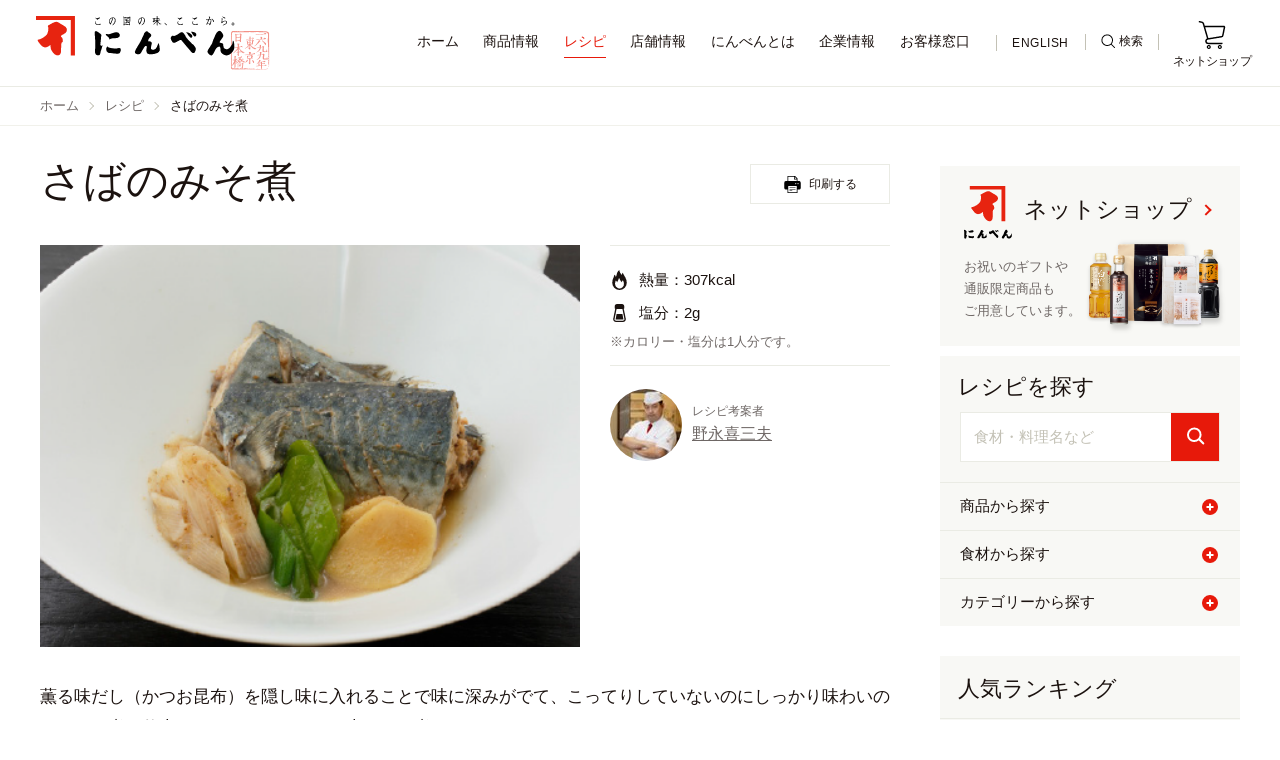

--- FILE ---
content_type: text/html
request_url: https://www.ninben.co.jp/recipe/4678/
body_size: 21100
content:
<!DOCTYPE html>
<html lang="ja">
<head>
    <meta charset="UTF-8">
    <meta http-equiv="X-UA-Compatible" content="IE=edge">
    <meta name="viewport" content="width=device-width, initial-scale=1, maximum-scale=1">
    <meta name="format-detection" content="telephone=no">
    <title>さばのみそ煮｜レシピ｜株式会社にんべん</title>
<meta name="description" content="さばのみそ煮の作り方、必要な材料、おいしく仕上げるコツをご紹介します。にんべんの公式サイトではプロの料理人が考案したレシピや定番レシピなど、毎日の献立に役立つレシピを300以上、公開しています。">

    <!-- Google Tag Manager -->
    <script>(function(w,d,s,l,i){w[l]=w[l]||[];w[l].push({'gtm.start':
        new Date().getTime(),event:'gtm.js'});var f=d.getElementsByTagName(s)[0],
                j=d.createElement(s),dl=l!='dataLayer'?'&l='+l:'';j.async=true;j.src=
                'https://www.googletagmanager.com/gtm.js?id='+i+dl;f.parentNode.insertBefore(j,f);
                })(window,document,'script','dataLayer','GTM-W45CLMK');</script>
    <!-- End Google Tag Manager -->
    <meta property="og:title" content="さばのみそ煮 | レシピ | 株式会社にんべん">
<meta property="og:description" content="さばのみそ煮の作り方、必要な材料、おいしく仕上げるコツをご紹介します。にんべんの公式サイトではプロの料理人が考案したレシピや定番レシピなど、毎日の献立に役立つレシピを300以上、公開しています。">
<meta property="og:image" content="https://www.ninben.co.jp/recipe/assets_c/2021/02/2237abacaa829dc64100c2e064fb1dd34f197fe1-thumb-430x320-3820-thumb-1200xauto-3844.png">
<meta property="og:url" content="https://www.ninben.co.jp/recipe/4678/">
<meta property="og:site_name" content="株式会社にんべん">
<meta property="og:type" content="website">
<meta name="twitter:card" content="summary_large_image">
   <link rel="apple-touch-icon" sizes="180x180" href="/apple-touch-icon.png">
    <link rel="icon" type="image/png" sizes="32x32" href="/favicon-32x32.png">
    <link rel="icon" type="image/png" sizes="16x16" href="/favicon-16x16.png">
    <link rel="manifest" href="/site.webmanifest">
    <link rel="mask-icon" href="/safari-pinned-tab.svg" color="#e7190a">
    <meta name="msapplication-TileColor" content="#e7190a">
    <meta name="theme-color" content="#ffffff">
    <link href="https://fonts.googleapis.com/earlyaccess/notosansjapanese.css" rel="stylesheet">
    <link rel="stylesheet" href="/css/vendor/ress.min.css">
    <link rel="stylesheet" href="/css/vendor/swiper.min.css">
    <link rel="stylesheet" href="/css/style.min.css?gN31ERvV">
    <link rel="canonical" href="https://www.ninben.co.jp/recipe/4678/" />
    <style>.c-lead+.c-heading02._line{margin-top:32px}@media(min-width:1000px){.c-lead+.c-heading02._line{margin-top:40px}}</style>
    <script type="application/ld+json">
{
"@context": "https://schema.org/",
"@type": "Recipe",
"name": "さばのみそ煮",
"image": [
"https://www.ninben.co.jp/recipe/assets_c/2021/02/2237abacaa829dc64100c2e064fb1dd34f197fe1-thumb-430x320-3820-thumb-430x320-3844.png"
],
"description": "薫る味だし（かつお昆布）を隠し味に入れることで味に深みがでて、こってりしていないのにしっかり味わいのあるみそ煮に仕上がります。ワンランク上のみそ煮です。",
"recipeCategory": "主菜",
"nutrition": {
"@type": "NutritionInformation",
"calories": "307 kcal"
},
"recipeInstructions": [
{
"@type": "HowToStep",
"text": "しょうがは皮をむいて薄切りにする。ねぎは斜めに1センチ幅に切り、青い部分と白い部分を分けておく。さばの皮目に斜めに2〜3カ所飾り包丁を入れる。 【ポイント】飾り包丁を入れることで、火の通りを良くして見た目もよくなります。"
},
{
"@type": "HowToStep",
"text": "ボウルに冷水を用意しておきます。フライパンに多めに湯を沸かし、さばを一切れずつ入れ、湯をかけながら表面がさっと白くなったら冷水にとる。水の中でぬめりや汚れ、うろこなどを手で洗い、ざるにあげる。【ポイント】魚を湯びきして洗うことで、生臭さをとります。おいしくいただくために大切なひと手間です。"
},
{
"@type": "HowToStep",
"text": "合わせ調味料をつくる。冷たいフライパンに味噌、みりんを入れ、スプーンの底でよく伸ばし、水、酒を加えてよく混ぜ、隠し味に薫る味だし（かつお昆布）の袋の中身を入れる。"
},
{
"@type": "HowToStep",
"text": "③に、さばを皮目を上に重ならないように並べ、しょうがを散らし、ねぎの白い部分を入れる。真中に穴をあけたキッチンペーパーをかぶせ、角を内側に折り込む。火がこぼれない程度の強火で火をつけ、沸いたら中火に落とし、20分程度コトコト煮る。【ポイント】フライパン選びがポイント。大きすぎると魚が合わせ調味料に浸からないので煮えにくくなります。キッチンペーパーがなければ、落とし蓋でもOKです。"
},
{
"@type": "HowToStep",
"text": "20分程煮たらねぎの青い部分を入れてキッチンペーパーをかぶせ直して煮る。水分が程よくなくなって少しとろみがでてきたら、キッチンペーパーを外して中できれいに絞り、出来上がり。【ポイント】だしの染み込んだキッチンペーパーは中できれいに絞って、旨みは残さず使いましょう。"
},
{
"@type": "HowToStep",
"text": "さばは皮目を上にして器に盛り、しょうが、白いねぎを盛り合わせ、最後に青いねぎを彩りよく添える。【ポイント】昔は臭い消しのために入れていたしょうがですが、これはしょうがもねぎも食べておいしいみそ煮です。"
}
]
}
</script>


</head>
<body>
<!-- Google Tag Manager (noscript) -->
<noscript><iframe src="https://www.googletagmanager.com/ns.html?id=GTM-W45CLMK" height="0" width="0" style="display:none;visibility:hidden"></iframe></noscript>
<!-- End Google Tag Manager (noscript) -->


<div id="pagetop" class="l-container ">
    <div id="app">

<!-- l-header START -->


<header class="l-header _useTransition" :class="{_show: isShow, _scroll: scrollClass}">
    <div class="l-header__inner">
        <div class="l-header__head">
            <div class="l-header__search"><button class="l-header__searchBtn" @click="scrollDownSearch"><span>検索</span></button></div>
            
                <div class="l-header__logo">
                    <a href="/"><img src="/img/common/logo_01.svg" alt="サイトロゴ：この国の味、ここから。にんべん 一六九九年東京日本橋"></a>
                </div>
            
            <div class="l-header__netshop"><a href="https://shop.ninben.co.jp/" target="_blank" rel="noopener"><span>ネットショップ</span></a></div>
        </div>
        <div class="l-header__body" v-cloak>
            <nav class="c-accordion js-accordion">
    <ul class="c-accordion__list">
        <li class="c-accordion__item" ref="fadeUp_1">
            <div class="c-accordion__itemInner">
                <a href="/" class="c-accordion__link _arrow"><span class="c-accordion__linkInner"><span>ホーム</span></span></a>
            </div>
        </li>
        <li class="c-accordion__item" ref="fadeUp_2">
            <accordion-item link="/product/">
                <span class="c-accordion__linkInner" slot="parent"><span>商品情報</span><span class="c-accordion__btn"></span></span>
                <ul class="c-accordion__childList" slot="child" v-show="isShow">
                    <li class="c-accordion__childItem"><a href="/product/" class="c-accordion__childLink">商品情報トップ</a></li>
                    <li class="c-accordion__childItem"><a href="/product/dashi/" class="c-accordion__childLink">だし</a></li>
                    <li class="c-accordion__childItem"><a href="/product/tsuyu_tare/" class="c-accordion__childLink">つゆ・白だし・たれ・ぽん酢</a></li>
                    <li class="c-accordion__childItem"><a href="/product/honbushi_kezuribushi/" class="c-accordion__childLink">本節・削り節</a></li>
                    <li class="c-accordion__childItem"><a href="/product/slicer/" class="c-accordion__childLink">鰹節削り器</a></li>
                    <li class="c-accordion__childItem"><a href="/product/gift/" class="c-accordion__childLink">贈り物</a></li>
                    <li class="c-accordion__childItem"><a href="/product/gohan/" class="c-accordion__childLink">ふりかけ・ご飯の素</a></li>
                    <li class="c-accordion__childItem"><a href="/product/seasoning/" class="c-accordion__childLink">メニュー専用調味料</a></li>
                    <li class="c-accordion__childItem"><a href="/product/shiru/" class="c-accordion__childLink">おみそ汁・お吸い物</a></li>
                    <li class="c-accordion__childItem"><a href="/product/souzai_soup/" class="c-accordion__childLink">冷凍惣菜・だしスープ</a></li>
                    <!-- <li class="c-accordion__childItem"><a href="/product/kashi/" class="c-accordion__childLink">菓子</a></li> -->
                    <li class="c-accordion__childItem"><a href="/product/other_product_goods/" class="c-accordion__childLink">その他食品・グッズ</a></li>
                    <li class="c-accordion__childItem"><a href="/product/prouse/" class="c-accordion__childLink">業務用商品</a></li>
                </ul>
            </accordion-item>
        </li>
        <li class="c-accordion__item _current" ref="fadeUp_3">
            <accordion-item link="/recipe/">
                <span class="c-accordion__linkInner" slot="parent"><span>レシピ</span><span class="c-accordion__btn"></span></span>
                <ul class="c-accordion__childList" slot="child">
                    <li class="c-accordion__childItem"><a href="/recipe/" class="c-accordion__childLink">レシピトップ</a></li>
                    <li class="c-accordion__childItem"><a href="/recipe/popular/" class="c-accordion__childLink">人気ランキング</a></li>
                    <li class="c-accordion__childItem"><a href="/recipe/movie/" class="c-accordion__childLink">動画レシピ</a></li>
                    <li class="c-accordion__childItem"><a href="/recipe/backnumber/" class="c-accordion__childLink">今月のレシピ</a></li>
                    <li class="c-accordion__childItem"><a href="/recipe/inventor/" class="c-accordion__childLink">レシピ考案者一覧</a></li>
                </ul>
            </accordion-item>
        </li>
        <li class="c-accordion__item" ref="fadeUp_4">
            <accordion-item link="/store/">
                <span class="c-accordion__linkInner" slot="parent"><span>店舗情報</span><span class="c-accordion__btn"></span></span>
                <ul class="c-accordion__childList" slot="child">
                    <li class="c-accordion__childItem"><a href="/store/" class="c-accordion__childLink">店舗情報トップ</a></li>
                    <li class="c-accordion__childItem"><a href="/store/honten/" class="c-accordion__childLink">日本橋本店</a></li>
                    <li class="c-accordion__childItem"><a href="/store/dashiba/" class="c-accordion__childLink">日本橋だし場</a></li>
                    <li class="c-accordion__childItem"><a href="/store/hanare/" class="c-accordion__childLink">日本橋だし場 はなれ</a></li>
                    <li class="c-accordion__childItem"><a href="/store/obento/" class="c-accordion__childLink">日本橋だし場 OBENTO</a></li>
                    <li class="c-accordion__childItem"><a href="/store/ichiju_sansai/" class="c-accordion__childLink">一汁旬菜 日本橋だし場</a></li>
                    <li class="c-accordion__childItem"><a href="/store/department/" class="c-accordion__childLink">にんべん デパート売場</a></li>
                </ul>
            </accordion-item>
        </li>
        <li class="c-accordion__item" ref="fadeUp_5">
            <div class="c-accordion__itemInner">
                <a href="/about/" class="c-accordion__link _arrow"><span class="c-accordion__linkInner"><span>にんべんとは</span></span></a>
            </div>
        </li>
        <li class="c-accordion__item" ref="fadeUp_6">
            <accordion-item link="/company/">
                <span class="c-accordion__linkInner" slot="parent"><span>企業情報</span><span class="c-accordion__btn"></span></span>
                <ul class="c-accordion__childList" slot="child">
                    <li class="c-accordion__childItem"><a href="/company/" class="c-accordion__childLink">企業情報トップ</a></li>
                    <li class="c-accordion__childItem"><a href="/company/outline/" class="c-accordion__childLink">会社概要</a></li>
                    <li class="c-accordion__childItem"><a href="/company/message/" class="c-accordion__childLink">社長メッセージ</a></li>
                    <li class="c-accordion__childItem"><a href="/company/business/" class="c-accordion__childLink">事業紹介</a></li>
                    <li class="c-accordion__childItem"><a href="/company/philosophy/" class="c-accordion__childLink">経営理念</a></li>
                    <li class="c-accordion__childItem"><a href="/company/history/" class="c-accordion__childLink">沿革</a></li>
                    <li class="c-accordion__childItem"><a href="/company/iso/" class="c-accordion__childLink">衛生管理の取り組み</a></li>
                    <li class="c-accordion__childItem"><a href="https://www.ninben-recruit.jp/" target="_blank" rel="noopener noreferrer" class="c-accordion__childLink">採用情報</a></li>
                </ul>
            </accordion-item>
        </li>
        <li class="c-accordion__item" ref="fadeUp_7">
            <accordion-item link="/customer/">
                <span class="c-accordion__linkInner" slot="parent"><span>お客様窓口</span><span class="c-accordion__btn"></span></span>
                <ul class="c-accordion__childList" slot="child">
                    <li class="c-accordion__childItem"><a href="/customer/" class="c-accordion__childLink">お客様窓口トップ</a></li>
                                <li class="c-accordion__childItem"><a href="/customer/contact_product/" class="c-accordion__childLink">商品・サービスのお問い合わせ</a></li>
                                <li class="c-accordion__childItem"><a href="/customer/contact_shokuiku/" class="c-accordion__childLink">かつお節体験教室のお問い合わせ</a></li>
                                <li class="c-accordion__childItem"><a href="/customer/contact_shokuiku" class="c-accordion__childLink">業務用商品のお問い合わせ</a></li>
                                <li class="c-accordion__childItem"><a href="/customer/contact_other/" class="c-accordion__childLink" v-cloak>その他、協力会社様向けお問い合わせ</a></li>
                </ul>
            </accordion-item>
        </li>
        <li class="c-accordion__item u-hide-pc" ref="fadeUp_8">
            <div class="c-accordion__itemInner">
                <a href="https://shop.ninben.co.jp/" target="_blank" rel="noopener" class="c-accordion__link _blank"><span>ネットショップ</span></a>
            </div>
        </li>
    </ul>
</nav>

            <div class="l-header__en"><a href="http://www.ninben.jp/" target="_blank" rel="noopener"><span>ENGLISH</span></a></div>
            <div class="l-header__search" @click="scrollDownSearch"><button class="l-header__searchBtn"><span>検索</span></button></div>
            <div class="l-header__netshop"><a href="https://shop.ninben.co.jp/" target="_blank" rel="noopener"><span>ネットショップ</span></a></div>
            <div class="l-header__sns" ref="fadeUp_9">
                <ul class="l-header__snsList">
                    <li class="l-header__snsItem"><a href="https://www.facebook.com/ninben" target="_blank" rel="noopener"><img src="/img/common/icon_facebook_01.svg" alt="Facebook"></a></li>
                    <li class="l-header__snsItem"><a href="https://www.instagram.com/ninben_1699/" target="_blank" rel="noopener"><img src="/img/common/icon_instagram_01.png" alt="Instagram"></a></li>
                    <li class="l-header__snsItem"><a href="http://nav.cx/cGw1BBj?from=top_line_bnr190828" target="_blank" rel="noopener"><img src="/img/common/icon_line_01.svg" alt="LINE"></a></li>
                    <li class="l-header__snsItem"><a href="https://www.youtube.com/channel/UCsm6P-RkeSt0bxWz27f2dwQ" target="_blank" rel="noopener"><img src="/img/common/icon_youtube_01.svg" alt="Youtube"></a></li>
                </ul>
                <div class="l-header__snsLink">
                    <a href="/socialmedia/"><span class="u-hide-sp">にんべん公式</span>SNSアカウント一覧</a>
                </div>
            </div>
            <nav class="l-header__site" ref="fadeUp_10">
                <div class="l-header__siteInner">
                    <ul class="l-header__siteList">
                        <li class="l-header__siteItem -eng"><a href="http://www.ninben.jp/" target="_blank" rel="noopener">English<i class="c-blank"></i></a></li>
                        <li class="l-header__siteItem"><a href="/privacy/"><span>プライバシーポリシー</span></a></li>
                        <li class="l-header__siteItem"><a href="/sitepolicy/"><span>サイトポリシー</span></a></li>
                        <li class="l-header__siteItem"><a href="/sitemap/"><span>サイトマップ</span></a></li>
                    </ul>
                </div>
            </nav>
        </div>
    </div>
    <div class="l-header__searchContent" :class="{_scrollDown: isScrollDown}" v-cloak>
        <div class="l-header__searchContent__inner">
            <form action="/search/">
                <input type="search" name="s" placeholder="キーワードを入力ください" ref="search">
                <input type="submit" value="検索">
            </form>
            <button class="l-header__cancel" @click="scrollDownSearch">キャンセル</button>
        </div>
    </div>
    <transition name="overlay">
        <div class="c-overlay" v-show="isScrollDown" @click="scrollDownSearch" v-cloak></div>
    </transition>
    <div class="l-header__logoPrint">
        <img src="/img/common/logo_01.svg" alt="サイトロゴ：この国の味、ここから。にんべん 一六九九年東京日本橋">
    </div>
    <button class="c-hamburger" @click="openGnav()" ref="hamburger" :class="{_open: isShow, _absolute: isAbsolute}">
      <span class="c-hamburger__inner">
        <span class="top"></span>
        <span class="middle"></span>
        <span class="bottom"></span>
      </span>
      <span class="c-hamburger__menu" v-text="menuText">メニュー</span>
    </button>
</header>
<!-- l-header END -->

<!-- l-breadcrumb START -->
<div class="l-breadcrumb _marginS" aria-label="現在のページ">
    <ul class="l-breadcrumb__list">
        <li class="l-breadcrumb__item"><p><a class="l-breadcrumb__link" href="/"><span>ホーム</span></a></p></li>
        
        
            
                <li class="l-breadcrumb__item"><p><a class="l-breadcrumb__link" href="/recipe/"><span>レシピ</span></a></p></li>
            
            
            <li class="l-breadcrumb__item _current" aria-current="page"><p>さばのみそ煮</p></li>
        
        
    </ul>
</div>
<!-- l-breadcrumb END -->
<div id="appRecipe"  v-cloak>
<div class="l-contents">
    <div class="l-col2">
        <main class="l-main">
            <section class="c-sec">
                <div class="c-sec__inner">
                    <div class="c-infoRecipe__head">
                        <h1 class="c-heading01">さばのみそ煮</h1>
                        <button class="c-print">
                            <svg xmlns="http://www.w3.org/2000/svg" width="16.732" height="17.457" viewBox="0 0 16.732 17.457"><path class="a" d="M5.368 11.446h5.995v.692H5.368zm0 1.779h5.995v.692H5.368zm0 1.581h2.833v.692H5.368z"/><path class="a" d="M16.288 5.583a1.514 1.514 0 00-1.072-.444h-1.613v-2.47L10.934 0H3.129v5.138H1.516A1.516 1.516 0 000 6.654v5.795a1.514 1.514 0 001.516 1.516h1.613v3.492h10.474v-3.492h1.613a1.516 1.516 0 001.516-1.516V6.655a1.514 1.514 0 00-.444-1.072zM10.704.888l1.944 1.945h-1.944zm2.108 15.779H3.919v-6.324h8.893v6.322zm-1.725-8.815a.569.569 0 11.569.568.569.569 0 01-.569-.568zm1.725-2.714H3.919V.791h5.995v2.832h2.9v1.515zm1.264 3.282a.569.569 0 11.569-.568.568.568 0 01-.569.568z"/></svg>
                            <span>印刷する</span>
                        </button>
                    </div>
                    <div class="c-searchRecipe">
    <div class="c-searchRecipe__input">
        <input type="search" title="食材・料理名などを入力する" placeholder="食材・料理名など">
        <input type="submit" title="レシピを検索する" value="レシピ検索">
    </div>
</div>
                    <div class="c-infoRecipe">
                        
                            <div class="c-infoRecipe__image">
                                
                                    <img src="/recipe/assets_c/2021/02/2237abacaa829dc64100c2e064fb1dd34f197fe1-thumb-430x320-3820-thumb-430x320-3844.png" srcset="/recipe/assets_c/2021/02/2237abacaa829dc64100c2e064fb1dd34f197fe1-thumb-430x320-3820-thumb-430x320-3844.png 1x, /recipe/assets_c/2021/02/2237abacaa829dc64100c2e064fb1dd34f197fe1-thumb-430x320-3820-thumb-430x320-3844.png 2x" alt="さばのみそ煮の写真" width="540" height="540">
                                
                            </div>
                        
                        <div class="c-infoRecipe__body">
                            
                            
                            <div class="c-infoRecipe__list">
                                
                                
                                    <p class="c-infoRecipe__cal"><span>熱量：<span>307kcal</span></span></p>
                                
                                
                                    <p class="c-infoRecipe__salt"><span>塩分：<span>2g</span></span></p>
                                
                                
                                    <div class="c-infoRecipe__annotation"><p>※カロリー・塩分は1人分です。</p></div>
                                
                            </div>
                            
                            
                            
                                
                                    <a href="/recipe/inventor/nonaga/" class="c-infoRecipe__person">
                                        
                                            <div class="c-infoRecipe__personImage"><img alt="" src="/recipe/assets_c/2020/10/inventor_nonagakimio_02%402x-thumb-72xauto-3536.jpg" srcset="/recipe/assets_c/2020/10/inventor_nonagakimio_02%402x-thumb-72xauto-3536.jpg 1x, /recipe/assets_c/2020/10/inventor_nonagakimio_02%402x-thumb-144xauto-3536.jpg 2x" width="72" height="72"></div>
                                        
                                        <span>レシピ考案者</span>
                                        <p class="c-infoRecipe__personName">野永喜三夫</p>
                                    </a>
                                
                            
                            
                        </div>
                    </div>
                <p><p>薫る味だし（かつお昆布）を隠し味に入れることで味に深みがでて、こってりしていないのにしっかり味わいのあるみそ煮に仕上がります。ワンランク上のみそ煮です。</p></p>
                </div>
            </section>
            <section class="c-sec">
        <div class="c-sec__inner">
            <h2 class="c-heading02 _line">材料<span class="small">（4人分）</span></h2>
            <div class="c-infoList _alignRight">
                <div class="c-col _col2 _gapM">
                    <!-- c-col__item START -->
                    <div class="c-col__item">
                        <dl class="c-infoList__body">
  <dt>薫る味だし（かつお昆布）</dt>
  <dd>1パック</dd>
</dl>
<dl class="c-infoList__body">
  <dt>さば</dt>
  <dd>1匹（4切れ）</dd>
</dl>
<dl class="c-infoList__body">
  <dt>生姜</dt>
  <dd>1片（皮をむいて20g）</dd>
</dl>
<dl class="c-infoList__body">
  <dt>長ねぎ</dt>
  <dd>1本</dd>
</dl>
                    </div><!-- c-infoList END -->
                    <!-- c-col__item START -->
                    <div class="c-col__item">
                        <dl class="c-infoList__body">
  <dt>水</dt>
  <dd>200g</dd>
</dl>
<dl class="c-infoList__body">
  <dt>酒</dt>
  <dd>200g</dd>
</dl>
<dl class="c-infoList__body">
  <dt>味噌</dt>
  <dd>40g</dd>
</dl>
<dl class="c-infoList__body">
  <dt>みりん</dt>
  <dd>30g</dd>
</dl>
                    </div><!-- c-infoList END -->
                </div>
            </div>
        </div>
    </section>

            <section class="c-sec">
        <div class="c-sec__inner">
            <h2 class="c-heading02 _line">つくり方</h2>
            <!-- c-listOrdered START -->
            <div class="c-listOrdered">
                <ol class="c-listOrdered__list">
                    
                        
                            
                                
                                    
                                    
                                    
                                    
                                    
                                        
                                    
                                    
                                        
                                    
                                    
                                        
                                    
                                    <li class="c-listOrdered__item">
                                        
                                            <p class="c-listOrdered__text">しょうがは皮をむいて薄切りにする。ねぎは斜めに1センチ幅に切り、青い部分と白い部分を分けておく。さばの皮目に斜めに2〜3カ所飾り包丁を入れる。 <br>
<br>
【ポイント】<br>
飾り包丁を入れることで、火の通りを良くして見た目もよくなります。</p>
                                        
                                        <div class="c-listOrdered__image">
                                            
                                            
                                        </div>
                                    </li>
                                
                            
                        
                    
                        
                            
                                
                                    
                                    
                                    
                                    
                                    
                                        
                                    
                                    
                                        
                                    
                                    
                                        
                                    
                                    <li class="c-listOrdered__item">
                                        
                                            <p class="c-listOrdered__text">ボウルに冷水を用意しておきます。フライパンに多めに湯を沸かし、さばを一切れずつ入れ、湯をかけながら表面がさっと白くなったら冷水にとる。水の中でぬめりや汚れ、うろこなどを手で洗い、ざるにあげる。<br>
<br>
【ポイント】<br>
魚を湯びきして洗うことで、生臭さをとります。おいしくいただくために大切なひと手間です。</p>
                                        
                                        <div class="c-listOrdered__image">
                                            
                                            
                                        </div>
                                    </li>
                                
                            
                        
                    
                        
                            
                                
                                    
                                    
                                    
                                    
                                    
                                        
                                    
                                    
                                        
                                    
                                    
                                        
                                    
                                    <li class="c-listOrdered__item">
                                        
                                            <p class="c-listOrdered__text">合わせ調味料をつくる。冷たいフライパンに味噌、みりんを入れ、スプーンの底でよく伸ばし、水、酒を加えてよく混ぜ、隠し味に薫る味だし（かつお昆布）の袋の中身を入れる。</p>
                                        
                                        <div class="c-listOrdered__image">
                                            
                                            
                                        </div>
                                    </li>
                                
                            
                        
                    
                        
                            
                                
                                    
                                    
                                    
                                    
                                    
                                        
                                    
                                    
                                        
                                    
                                    
                                        
                                    
                                    <li class="c-listOrdered__item">
                                        
                                            <p class="c-listOrdered__text">③に、さばを皮目を上に重ならないように並べ、しょうがを散らし、ねぎの白い部分を入れる。真中に穴をあけたキッチンペーパーをかぶせ、角を内側に折り込む。火がこぼれない程度の強火で火をつけ、沸いたら中火に落とし、20分程度コトコト煮る。<br>
<br>
【ポイント】<br>
フライパン選びがポイント。大きすぎると魚が合わせ調味料に浸からないので煮えにくくなります。キッチンペーパーがなければ、落とし蓋でもOKです。</p>
                                        
                                        <div class="c-listOrdered__image">
                                            
                                            
                                        </div>
                                    </li>
                                
                            
                        
                    
                        
                            
                                
                                    
                                    
                                    
                                    
                                    
                                        
                                    
                                    
                                        
                                    
                                    
                                        
                                    
                                    <li class="c-listOrdered__item">
                                        
                                            <p class="c-listOrdered__text">20分程煮たらねぎの青い部分を入れてキッチンペーパーをかぶせ直して煮る。水分が程よくなくなって少しとろみがでてきたら、キッチンペーパーを外して中できれいに絞り、出来上がり。<br>
<br>
【ポイント】<br>
だしの染み込んだキッチンペーパーは中できれいに絞って、旨みは残さず使いましょう。</p>
                                        
                                        <div class="c-listOrdered__image">
                                            
                                            
                                        </div>
                                    </li>
                                
                            
                        
                    
                        
                            
                                
                                    
                                    
                                    
                                    
                                    
                                        
                                    
                                    
                                        
                                    
                                    
                                        
                                    
                                    <li class="c-listOrdered__item">
                                        
                                            <p class="c-listOrdered__text">さばは皮目を上にして器に盛り、しょうが、白いねぎを盛り合わせ、最後に青いねぎを彩りよく添える。<br>
<br>
【ポイント】<br>
昔は臭い消しのために入れていたしょうがですが、これはしょうがもねぎも食べておいしいみそ煮です。</p>
                                        
                                        <div class="c-listOrdered__image">
                                            
                                            
                                        </div>
                                    </li>
                                
                            
                        
                    
                </ol>
            </div>
            <!-- c-listOrdered END -->
        </div>
    </section>


            
            
            <!-- c-ctaSns START -->
<div class="c-ctaSns">
    <div class="c-ctaSns__inner">
        <p class="c-ctaSns__lead">この記事をSNSでシェアする</p>
        <a href="https://twitter.com/share?text=%E3%81%95%E3%81%B0%E3%81%AE%E3%81%BF%E3%81%9D%E7%85%AE%20%7C%20%E6%A0%AA%E5%BC%8F%E4%BC%9A%E7%A4%BE%E3%81%AB%E3%82%93%E3%81%B9%E3%82%93&url=https%3A%2F%2Fwww.ninben.co.jp%2Frecipe%2F4678%2F" target="_blank" rel="noopener noreferrer" class="c-ctaSns__twitter">
            <svg version="1.1" xmlns="http://www.w3.org/2000/svg" xmlns:xlink="http://www.w3.org/1999/xlink" x="0px" y="0px" viewBox="0 0 22 22" style="enable-background:new 0 0 22 22;" xml:space="preserve"><rect fill-opacity="0" style="fill:#FFFFFF;" width="22" height="22"/><path d="M13,9.3L21,0h-1.9l-7,8.1L6.6,0H0.2l8.4,12.2L0.2,22h1.9l7.3-8.5l5.9,8.5h6.4L13,9.3L13,9.3z M10.4,12.3l-0.9-1.2L2.8,1.4 h2.9l5.5,7.8l0.9,1.2l7.1,10.2h-2.9L10.4,12.3L10.4,12.3z"/></svg>
            <span>ポスト</span>
        </a>
        <a href="https://www.facebook.com/share.php?u=https%3A%2F%2Fwww.ninben.co.jp%2Frecipe%2F4678%2F" target="_blank" rel="noopener noreferrer" class="c-ctaSns__facebook">
            <svg xmlns="http://www.w3.org/2000/svg" width="22.135" height="22" viewBox="0 0 22.135 22"><path class="a" d="M22.134,11.067A11.067,11.067,0,1,0,9.338,22V14.266H6.528v-3.2h2.81V8.629c0-2.774,1.652-4.306,4.18-4.306A17.019,17.019,0,0,1,16,4.539V7.263H14.6a1.6,1.6,0,0,0-1.8,1.728v2.076h3.069l-.491,3.2H12.8V22A11.07,11.07,0,0,0,22.134,11.067Z"/></svg>
            <span>シェア</span>
        </a>
        <a href="http://line.me/R/msg/text/?%E3%81%95%E3%81%B0%E3%81%AE%E3%81%BF%E3%81%9D%E7%85%AE%20%7C%20%E6%A0%AA%E5%BC%8F%E4%BC%9A%E7%A4%BE%E3%81%AB%E3%82%93%E3%81%B9%E3%82%93%0d%0ahttps%3A%2F%2Fwww.ninben.co.jp%2Frecipe%2F4678%2F" target="_blank" rel="noopener noreferrer" class="c-ctaSns__line">
            <svg xmlns="http://www.w3.org/2000/svg" width="22" height="22" viewBox="0 0 22 22"><g transform="translate(-360.945 -237.795)"><circle class="a" cx="11" cy="11" r="11" transform="translate(360.945 237.795)"/><g transform="translate(364.67 242.102)"><g transform="translate(0 0)"><path class="b" d="M395.836,267.654c0-3.312-3.32-6.006-7.4-6.006s-7.4,2.694-7.4,6.006c0,2.969,2.633,5.455,6.189,5.925.241.052.569.159.652.365a1.519,1.519,0,0,1,.024.669s-.087.522-.106.633c-.032.187-.149.732.641.4a23.9,23.9,0,0,0,5.815-4.3h0a5.343,5.343,0,0,0,1.586-3.7" transform="translate(-381.035 -261.648)"/><g transform="translate(2.428 4.405)"><path class="a" d="M409.922,285.4H409.4a.144.144,0,0,0-.144.144v3.225a.144.144,0,0,0,.144.144h.519a.144.144,0,0,0,.144-.144v-3.225a.144.144,0,0,0-.144-.144" transform="translate(-406.453 -285.405)"/><path class="a" d="M419.259,285.4h-.519a.144.144,0,0,0-.144.144v1.916l-1.478-2-.011-.015h0l-.009-.009,0,0-.008-.006,0,0-.007-.005,0,0-.008,0,0,0-.008,0,0,0-.009,0h-.005l-.008,0h-.545a.144.144,0,0,0-.144.144v3.225a.144.144,0,0,0,.144.144H417a.144.144,0,0,0,.144-.144v-1.915l1.48,2a.144.144,0,0,0,.037.035h0l.009.005,0,0,.007,0,.007,0,0,0,.01,0h0a.141.141,0,0,0,.037.005h.519a.144.144,0,0,0,.144-.144v-3.225a.144.144,0,0,0-.144-.144" transform="translate(-412.217 -285.405)"/><path class="a" d="M396.345,288.11h-1.411v-2.561a.144.144,0,0,0-.144-.144h-.519a.144.144,0,0,0-.144.144v3.224h0a.144.144,0,0,0,.04.1l0,0,0,0a.143.143,0,0,0,.1.04h2.074a.144.144,0,0,0,.144-.144v-.519a.144.144,0,0,0-.144-.144" transform="translate(-394.127 -285.405)"/><path class="a" d="M437.821,286.213a.144.144,0,0,0,.144-.144v-.519a.144.144,0,0,0-.144-.144h-2.074a.143.143,0,0,0-.1.041l0,0,0,0a.144.144,0,0,0-.04.1h0v3.224h0a.144.144,0,0,0,.04.1l0,0,0,0a.144.144,0,0,0,.1.04h2.074a.144.144,0,0,0,.144-.144v-.519a.144.144,0,0,0-.144-.144h-1.41v-.545h1.41a.144.144,0,0,0,.144-.144V286.9a.144.144,0,0,0-.144-.144h-1.41v-.545Z" transform="translate(-427.912 -285.405)"/></g></g></g></g></svg>
            <span>LINEを送る</span>
        </a>
    </div>
</div>
<!-- c-ctaSns END -->
            <section class="c-sec _printHidden">
        <div class="c-sec__inner">
            <h2 class="c-heading02 _line">レシピに使われている商品</h2>
            <!-- c-gridProduct START -->
            <div class="c-gridProduct --recipe">
                <ul class="c-gridProduct__list">
                    
                    
                        
                            <li class="c-gridProduct__item">
                                <p class="c-gridProduct__heading">薫る味だし かつおと昆布 5袋入</p>
                                <div class="c-gridProduct__body">
                                    
                                        <p class="c-gridProduct__text">
                                            素材を活かした風味保持製法により、だし本来の味と香りを極めた逸品です。おだしとして「煮物」「味噌汁」「麵つゆ」や、調味料として「チャーハン」「雑炊」「野菜炒め」などに最適です。
●素材になるべく熱をかけない乾燥法
●不活性ガスを充てんした個包装
                                        </p>
                                    
                                    
                                                <div class="c-btnWrap">
                                                    <a href="/product/ada5p.html" class="c-button _large _detail"><span>商品情報を見る</span></a>
                                            
                                                    <a href="https://shop.ninben.co.jp/c/dashi/dashipack/ajitsuki/ada5p" class="c-button _large _netshop" target="_blank" rel="noopener"><span>ネットショップで購入</span></a>
                                            
                                                </div>
                                   
                                </div>
                                
                                    <div class="c-gridProduct__image">
                                        <img src="/product/assets_c/2024/02/768dae0170dc32b088c97a6080d667db5964e7ba-thumb-280xauto-5915.jpg" srcset="/product/assets_c/2024/02/768dae0170dc32b088c97a6080d667db5964e7ba-thumb-280xauto-5915.jpg 1x, /product/assets_c/2024/02/768dae0170dc32b088c97a6080d667db5964e7ba-thumb-560xauto-5915.jpg 2x" alt="薫る味だし かつおと昆布 5袋入" width="280" height="280">
                                    </div>
                                
                            </li>
                        
                    
                </ul>
            </div>
            <!-- c-gridProduct END -->
        </div>
    </section>

            <section class="c-sec _printHidden">
        <div class="c-sec__inner">
            <h2 class="c-heading02 _line">レシピ考案者</h2>
            <!-- c-gridPerson START -->
            <div class="c-gridPerson">
                <ul class="c-gridPerson__list">
                    
                        <li class="c-gridPerson__item">
                            
                                <p class="c-gridPerson__name">野永喜三夫</p>
                            
                            
                                
                                    <div class="c-gridPerson__text"><p>日本橋ゆかりは、親子3代にわたり宮内庁への出入りを許された老舗名門店。株式会社菊乃井で日本料理の修業を経てゆかりの三代目若主人となる。2002年、料理の鉄人JAPAN CUP’02で総合優勝。NYタイムズ紙に日本を代表する若手料理人として選出され「世界の料理人」として認められた第一人者。様々なメディアや雑誌、海外での活動も多く、幅広い分野で活躍中。伝統を守りながらも、新しい日本料理を発信。</p></div>
                                
                            
                            <div class="c-linkWrap">
                                <a href="/recipe/inventor/nonaga/" class="c-link"><span>考案者のレシピ一覧へ</span></a>
                            </div>
                            
                                <div class="c-gridPerson__image">
                                    <img alt="" src="/recipe/assets_c/2020/10/inventor_nonagakimio_02%402x-thumb-280xauto-3536.jpg" srcset="/recipe/assets_c/2020/10/inventor_nonagakimio_02%402x-thumb-280xauto-3536.jpg 1x, /recipe/assets_c/2020/10/inventor_nonagakimio_02%402x-thumb-560xauto-3536.jpg 2x" width="280" height="280">
                                </div>
                            
                        </li>
                    
                </ul>
            </div>
            <!-- c-gridPerson END -->
        </div>
    </section>

            <section class="c-sec _printHidden">
                <div class="c-sec__inner">
                    <h2 class="c-heading02 _line _hasPadding">薫る味だし かつおと昆布 5袋入を使ったレシピ</h2>
                    <div class="c-cardRecipe  _limitNumber">
                        <ul class="c-cardRecipe__list">
                        <li class="c-cardRecipe__item ">
                            <a href="/recipe/5176/" class="c-cardRecipe__link">
                                <p class="c-cardRecipe__name"><span>豚肉となすの味噌炒め</span></p>
                                    <div class="c-cardRecipe__image">
                                            <img src="/recipe/assets_c/2022/11/ffe0fd9fc27af38edddafae41046a79a3ef7f6fc-thumb-270xauto-4879.jpg" srcset="/recipe/assets_c/2022/11/ffe0fd9fc27af38edddafae41046a79a3ef7f6fc-thumb-270xauto-4879.jpg 1x, /recipe/assets_c/2022/11/ffe0fd9fc27af38edddafae41046a79a3ef7f6fc-thumb-540xauto-4879.jpg 2x" alt="豚肉となすの味噌炒めの写真" width="270" height="270">
                                    </div>
                            </a>
                        </li>
                        <li class="c-cardRecipe__item ">
                            <a href="/recipe/5163/" class="c-cardRecipe__link">
                                <p class="c-cardRecipe__name"><span>オクラと生姜のだし浸し</span></p>
                                    <div class="c-cardRecipe__image">
                                            <img src="/recipe/assets_c/2022/11/6ef98cd4a8dc220c9f4b26f64208890a9f94f9c7-thumb-270xauto-4889.jpg" srcset="/recipe/assets_c/2022/11/6ef98cd4a8dc220c9f4b26f64208890a9f94f9c7-thumb-270xauto-4889.jpg 1x, /recipe/assets_c/2022/11/6ef98cd4a8dc220c9f4b26f64208890a9f94f9c7-thumb-540xauto-4889.jpg 2x" alt="オクラと生姜のだし浸しの写真" width="270" height="270">
                                    </div>
                            </a>
                        </li>
                        <li class="c-cardRecipe__item ">
                            <a href="/recipe/5162/" class="c-cardRecipe__link">
                                <p class="c-cardRecipe__name"><span>揚げだし豆腐</span></p>
                                    <div class="c-cardRecipe__image">
                                            <img src="/recipe/assets_c/2022/11/b92c770a36d46e2ce7eaa8953f3264097952df56-thumb-270xauto-4888.jpg" srcset="/recipe/assets_c/2022/11/b92c770a36d46e2ce7eaa8953f3264097952df56-thumb-270xauto-4888.jpg 1x, /recipe/assets_c/2022/11/b92c770a36d46e2ce7eaa8953f3264097952df56-thumb-540xauto-4888.jpg 2x" alt="揚げだし豆腐の写真" width="270" height="270">
                                    </div>
                            </a>
                        </li>
                        <li class="c-cardRecipe__item ">
                            <a href="/recipe/5158/" class="c-cardRecipe__link">
                                <p class="c-cardRecipe__name"><span>牛すじと大根の煮物</span></p>
                                    <div class="c-cardRecipe__image">
                                            <img src="/recipe/assets_c/2022/09/535e39eecc8b16bd9bb9abe28d21e6b5cf27f41b-thumb-270xauto-4824.jpg" srcset="/recipe/assets_c/2022/09/535e39eecc8b16bd9bb9abe28d21e6b5cf27f41b-thumb-270xauto-4824.jpg 1x, /recipe/assets_c/2022/09/535e39eecc8b16bd9bb9abe28d21e6b5cf27f41b-thumb-540xauto-4824.jpg 2x" alt="牛すじと大根の煮物の写真" width="270" height="270">
                                    </div>
                            </a>
                        </li>
                        <li class="c-cardRecipe__item ">
                            <a href="/recipe/5157/" class="c-cardRecipe__link">
                                <p class="c-cardRecipe__name"><span>かれいの煮付け</span></p>
                                    <div class="c-cardRecipe__image">
                                            <img src="/recipe/assets_c/2022/09/1cdd57c159faa7bf63c67c9e1f2bd0b3c475eee6-thumb-270xauto-4823.jpg" srcset="/recipe/assets_c/2022/09/1cdd57c159faa7bf63c67c9e1f2bd0b3c475eee6-thumb-270xauto-4823.jpg 1x, /recipe/assets_c/2022/09/1cdd57c159faa7bf63c67c9e1f2bd0b3c475eee6-thumb-540xauto-4823.jpg 2x" alt="かれいの煮付けの写真" width="270" height="270">
                                    </div>
                            </a>
                        </li>
                        <li class="c-cardRecipe__item ">
                            <a href="/recipe/5153/" class="c-cardRecipe__link">
                                <p class="c-cardRecipe__name"><span>だしがゆ</span></p>
                                    <div class="c-cardRecipe__image">
                                            <img src="/recipe/assets_c/2022/09/fc7551419eb406401c57ac4b0f81875f7f6ac818-thumb-270xauto-4819.jpg" srcset="/recipe/assets_c/2022/09/fc7551419eb406401c57ac4b0f81875f7f6ac818-thumb-270xauto-4819.jpg 1x, /recipe/assets_c/2022/09/fc7551419eb406401c57ac4b0f81875f7f6ac818-thumb-540xauto-4819.jpg 2x" alt="だしがゆの写真" width="270" height="270">
                                    </div>
                            </a>
                        </li>
                        <li class="c-cardRecipe__item ">
                            <a href="/recipe/5148/" class="c-cardRecipe__link">
                                <p class="c-cardRecipe__name"><span>だし薫るミラノ風ビーフカツレツ</span></p>
                                    <div class="c-cardRecipe__image">
                                            <img src="/recipe/assets_c/2022/09/d7a19bb4b6e573e727f922e2b224cfa5c5e001d4-thumb-270xauto-4816.jpg" srcset="/recipe/assets_c/2022/09/d7a19bb4b6e573e727f922e2b224cfa5c5e001d4-thumb-270xauto-4816.jpg 1x, /recipe/assets_c/2022/09/d7a19bb4b6e573e727f922e2b224cfa5c5e001d4-thumb-540xauto-4816.jpg 2x" alt="だし薫るミラノ風ビーフカツレツの写真" width="270" height="270">
                                    </div>
                            </a>
                        </li>
                        <li class="c-cardRecipe__item ">
                            <a href="/recipe/5143/" class="c-cardRecipe__link">
                                <p class="c-cardRecipe__name"><span>蒸し鶏のだし餡かけ 香味野菜のせ</span></p>
                                    <div class="c-cardRecipe__image">
                                            <img src="/recipe/assets_c/2022/09/ac73e75fdc1b96f480662e16002526d293ebe536-thumb-270xauto-4815.jpg" srcset="/recipe/assets_c/2022/09/ac73e75fdc1b96f480662e16002526d293ebe536-thumb-270xauto-4815.jpg 1x, /recipe/assets_c/2022/09/ac73e75fdc1b96f480662e16002526d293ebe536-thumb-540xauto-4815.jpg 2x" alt="蒸し鶏のだし餡かけ 香味野菜のせの写真" width="270" height="270">
                                    </div>
                            </a>
                        </li>
                        <li class="c-cardRecipe__item ">
                            <a href="/recipe/5142/" class="c-cardRecipe__link">
                                <p class="c-cardRecipe__name"><span>鶏肉としめじのお吸い物</span></p>
                                    <div class="c-cardRecipe__image">
                                            <img src="/recipe/assets_c/2022/09/2fa079aefd816b9d64dd3b7f65c82b0f540f3758-thumb-270xauto-4803.jpg" srcset="/recipe/assets_c/2022/09/2fa079aefd816b9d64dd3b7f65c82b0f540f3758-thumb-270xauto-4803.jpg 1x, /recipe/assets_c/2022/09/2fa079aefd816b9d64dd3b7f65c82b0f540f3758-thumb-540xauto-4803.jpg 2x" alt="鶏肉としめじのお吸い物の写真" width="270" height="270">
                                    </div>
                            </a>
                        </li>
                        <li class="c-cardRecipe__item ">
                            <a href="/recipe/5135/" class="c-cardRecipe__link">
                                <p class="c-cardRecipe__name"><span>豚バラ肉と白菜の重ね鍋</span></p>
                                    <div class="c-cardRecipe__image">
                                            <img src="/recipe/assets_c/2022/09/3d6114673e97c905b733a6d7ca555bc3292bf65b-thumb-270xauto-4800.jpg" srcset="/recipe/assets_c/2022/09/3d6114673e97c905b733a6d7ca555bc3292bf65b-thumb-270xauto-4800.jpg 1x, /recipe/assets_c/2022/09/3d6114673e97c905b733a6d7ca555bc3292bf65b-thumb-540xauto-4800.jpg 2x" alt="豚バラ肉と白菜の重ね鍋の写真" width="270" height="270">
                                    </div>
                            </a>
                        </li>
                        <li class="c-cardRecipe__item ">
                            <a href="/recipe/5116/" class="c-cardRecipe__link">
                                <p class="c-cardRecipe__name"><span>だし焼きうどん</span></p>
                                    <div class="c-cardRecipe__image">
                                            <img src="/recipe/assets_c/2022/08/2c12ebceb439a12dfd70a1266010fbd61f49ad67-thumb-270xauto-4657.jpg" srcset="/recipe/assets_c/2022/08/2c12ebceb439a12dfd70a1266010fbd61f49ad67-thumb-270xauto-4657.jpg 1x, /recipe/assets_c/2022/08/2c12ebceb439a12dfd70a1266010fbd61f49ad67-thumb-540xauto-4657.jpg 2x" alt="だし焼きうどんの写真" width="270" height="270">
                                    </div>
                            </a>
                        </li>
                        <li class="c-cardRecipe__item ">
                            <a href="/recipe/5115/" class="c-cardRecipe__link">
                                <p class="c-cardRecipe__name"><span>鯛のだし茶漬け</span></p>
                                    <div class="c-cardRecipe__image">
                                            <img src="/recipe/assets_c/2022/08/794cbf253e52ce21aaf1599d908d012ffc53b903-thumb-270xauto-4651.jpg" srcset="/recipe/assets_c/2022/08/794cbf253e52ce21aaf1599d908d012ffc53b903-thumb-270xauto-4651.jpg 1x, /recipe/assets_c/2022/08/794cbf253e52ce21aaf1599d908d012ffc53b903-thumb-540xauto-4651.jpg 2x" alt="鯛のだし茶漬けの写真" width="270" height="270">
                                    </div>
                            </a>
                        </li>
                        <li class="c-cardRecipe__item ">
                            <a href="/recipe/5113/" class="c-cardRecipe__link">
                                <p class="c-cardRecipe__name"><span>ツナときのこの和風パスタ</span></p>
                                    <div class="c-cardRecipe__image">
                                            <img src="/recipe/assets_c/2022/08/8ead39b54a5dd81ab76e19457c56dbd762094324-thumb-270xauto-4652.jpg" srcset="/recipe/assets_c/2022/08/8ead39b54a5dd81ab76e19457c56dbd762094324-thumb-270xauto-4652.jpg 1x, /recipe/assets_c/2022/08/8ead39b54a5dd81ab76e19457c56dbd762094324-thumb-540xauto-4652.jpg 2x" alt="ツナときのこの和風パスタの写真" width="270" height="270">
                                    </div>
                            </a>
                        </li>
                        <li class="c-cardRecipe__item ">
                            <a href="/recipe/5111/" class="c-cardRecipe__link">
                                <p class="c-cardRecipe__name"><span>薫るポテトサラダ</span></p>
                                    <div class="c-cardRecipe__image">
                                            <img src="/recipe/assets_c/2022/08/2ef98138b963c3772175d482f76a3968aa13c41e-thumb-270xauto-4654.jpg" srcset="/recipe/assets_c/2022/08/2ef98138b963c3772175d482f76a3968aa13c41e-thumb-270xauto-4654.jpg 1x, /recipe/assets_c/2022/08/2ef98138b963c3772175d482f76a3968aa13c41e-thumb-540xauto-4654.jpg 2x" alt="薫るポテトサラダの写真" width="270" height="270">
                                    </div>
                            </a>
                        </li>
                        <li class="c-cardRecipe__item ">
                            <a href="/recipe/5106/" class="c-cardRecipe__link">
                                <p class="c-cardRecipe__name"><span>和風ポトフ</span></p>
                                    <div class="c-cardRecipe__image">
                                            <img src="/recipe/assets_c/2022/08/e81a401bdbabc0e53f8132129654e4f1790cd8cb-thumb-270xauto-4664.jpg" srcset="/recipe/assets_c/2022/08/e81a401bdbabc0e53f8132129654e4f1790cd8cb-thumb-270xauto-4664.jpg 1x, /recipe/assets_c/2022/08/e81a401bdbabc0e53f8132129654e4f1790cd8cb-thumb-540xauto-4664.jpg 2x" alt="和風ポトフの写真" width="270" height="270">
                                    </div>
                            </a>
                        </li>
                        <li class="c-cardRecipe__item ">
                            <a href="/recipe/5102/" class="c-cardRecipe__link">
                                <p class="c-cardRecipe__name"><span>薫るおでん</span></p>
                                    <div class="c-cardRecipe__image">
                                            <img src="/recipe/assets_c/2022/08/cd703ff41439ebd0098b9f9226b6ebbea7463257-thumb-270xauto-4640.jpg" srcset="/recipe/assets_c/2022/08/cd703ff41439ebd0098b9f9226b6ebbea7463257-thumb-270xauto-4640.jpg 1x, /recipe/assets_c/2022/08/cd703ff41439ebd0098b9f9226b6ebbea7463257-thumb-540xauto-4640.jpg 2x" alt="薫るおでんの写真" width="270" height="270">
                                    </div>
                            </a>
                        </li>
                        <li class="c-cardRecipe__item ">
                            <a href="/recipe/5101/" class="c-cardRecipe__link">
                                <p class="c-cardRecipe__name"><span>芋煮汁</span></p>
                                    <div class="c-cardRecipe__image">
                                            <img src="/recipe/assets_c/2022/08/612e07959d8dbc90cb21de666f725658fa7beb0b-thumb-270xauto-4639.jpg" srcset="/recipe/assets_c/2022/08/612e07959d8dbc90cb21de666f725658fa7beb0b-thumb-270xauto-4639.jpg 1x, /recipe/assets_c/2022/08/612e07959d8dbc90cb21de666f725658fa7beb0b-thumb-540xauto-4639.jpg 2x" alt="芋煮汁の写真" width="270" height="270">
                                    </div>
                            </a>
                        </li>
                        <li class="c-cardRecipe__item ">
                            <a href="/recipe/5100/" class="c-cardRecipe__link">
                                <p class="c-cardRecipe__name"><span>豚肉とほうれん草のだし鍋</span></p>
                                    <div class="c-cardRecipe__image">
                                            <img src="/recipe/assets_c/2022/08/aa97cf4788096bf6ec89588f16c48ac014f5b684-thumb-270xauto-4638.jpg" srcset="/recipe/assets_c/2022/08/aa97cf4788096bf6ec89588f16c48ac014f5b684-thumb-270xauto-4638.jpg 1x, /recipe/assets_c/2022/08/aa97cf4788096bf6ec89588f16c48ac014f5b684-thumb-540xauto-4638.jpg 2x" alt="豚肉とほうれん草のだし鍋の写真" width="270" height="270">
                                    </div>
                            </a>
                        </li>
                        <li class="c-cardRecipe__item ">
                            <a href="/recipe/4685/" class="c-cardRecipe__link">
                                <p class="c-cardRecipe__name"><span>オニオングラタンスープ</span></p>
                                    <div class="c-cardRecipe__image">
                                            <img src="/recipe/assets_c/2021/02/20e63602cea89a8f7e1e10f0b4945b6214bfb6f6-thumb-430x320-3783-thumb-270xauto-3851.jpg" srcset="/recipe/assets_c/2021/02/20e63602cea89a8f7e1e10f0b4945b6214bfb6f6-thumb-430x320-3783-thumb-270xauto-3851.jpg 1x, /recipe/assets_c/2021/02/20e63602cea89a8f7e1e10f0b4945b6214bfb6f6-thumb-430x320-3783-thumb-430x320-3851.jpg 2x" alt="オニオングラタンスープの写真" width="270" height="270">
                                    </div>
                            </a>
                        </li>
                        <li class="c-cardRecipe__item ">
                            <a href="/recipe/4424/" class="c-cardRecipe__link">
                                <p class="c-cardRecipe__name"><span>けんちん汁</span></p>
                                    <div class="c-cardRecipe__image">
                                            <img src="/recipe/assets_c/2020/10/03-thumb-270xauto-3407.jpg" srcset="/recipe/assets_c/2020/10/03-thumb-270xauto-3407.jpg 1x, /recipe/assets_c/2020/10/03-thumb-297x297-3407.jpg 2x" alt="けんちん汁の写真" width="270" height="270">
                                    </div>
                            </a>
                        </li>
                        <li class="c-cardRecipe__item ">
                            <a href="/recipe/4418/" class="c-cardRecipe__link">
                                <p class="c-cardRecipe__name"><span>芋煮汁【2019年通販秋号掲載】</span></p>
                                    <div class="c-cardRecipe__image">
                                            <img src="/recipe/assets_c/2020/10/imoni_300x300-thumb-270xauto-3401.jpg" srcset="/recipe/assets_c/2020/10/imoni_300x300-thumb-270xauto-3401.jpg 1x, /recipe/assets_c/2020/10/imoni_300x300-thumb-300x300-3401.jpg 2x" alt="芋煮汁【2019年通販秋号掲載】の写真" width="270" height="270">
                                    </div>
                            </a>
                        </li>
                        <li class="c-cardRecipe__item ">
                            <a href="/recipe/4415/" class="c-cardRecipe__link">
                                <p class="c-cardRecipe__name"><span>「日本橋ゆかり 三代目 野永喜三夫レシピ」北海汁</span></p>
                                    <div class="c-cardRecipe__image">
                                            <img src="/recipe/assets_c/2020/10/hokkaijiru-thumb-240x240-3398.jpg" srcset="/recipe/assets_c/2020/10/hokkaijiru-thumb-240x240-3398.jpg 1x, /recipe/assets_c/2020/10/hokkaijiru-thumb-240x240-3398.jpg 2x" alt="「日本橋ゆかり 三代目 野永喜三夫レシピ」北海汁の写真" width="270" height="270">
                                    </div>
                            </a>
                        </li>
                        <li class="c-cardRecipe__item ">
                            <a href="/recipe/4414/" class="c-cardRecipe__link">
                                <p class="c-cardRecipe__name"><span>つけうどん</span></p>
                                    <div class="c-cardRecipe__image">
                                            <img src="/recipe/assets_c/2020/10/zaruudon_0624-thumb-270xauto-3397.jpg" srcset="/recipe/assets_c/2020/10/zaruudon_0624-thumb-270xauto-3397.jpg 1x, /recipe/assets_c/2020/10/zaruudon_0624-thumb-297x297-3397.jpg 2x" alt="つけうどんの写真" width="270" height="270">
                                    </div>
                            </a>
                        </li>
                        <li class="c-cardRecipe__item ">
                            <a href="/recipe/4413/" class="c-cardRecipe__link">
                                <p class="c-cardRecipe__name"><span>雑炊</span></p>
                                    <div class="c-cardRecipe__image">
                                            <img src="/recipe/assets_c/2020/10/zousui_0624-thumb-270xauto-3396.jpg" srcset="/recipe/assets_c/2020/10/zousui_0624-thumb-270xauto-3396.jpg 1x, /recipe/assets_c/2020/10/zousui_0624-thumb-297x297-3396.jpg 2x" alt="雑炊の写真" width="270" height="270">
                                    </div>
                            </a>
                        </li>
                        <li class="c-cardRecipe__item ">
                            <a href="/recipe/4211/" class="c-cardRecipe__link">
                                <p class="c-cardRecipe__name"><span>「たいめいけん三代目 茂出木浩司レシピ」味だしコンビーフコロッケ</span></p>
                                    <div class="c-cardRecipe__image">
                                            <img src="/recipe/assets_c/2020/10/tl_korokke-thumb-270xauto-3194.jpg" srcset="/recipe/assets_c/2020/10/tl_korokke-thumb-270xauto-3194.jpg 1x, /recipe/assets_c/2020/10/tl_korokke-thumb-297x297-3194.jpg 2x" alt="「たいめいけん三代目 茂出木浩司レシピ」味だしコンビーフコロッケの写真" width="270" height="270">
                                    </div>
                            </a>
                        </li>
                        <li class="c-cardRecipe__item ">
                            <a href="/recipe/4207/" class="c-cardRecipe__link">
                                <p class="c-cardRecipe__name"><span>薫りペペロンチーノ</span></p>
                                    <div class="c-cardRecipe__image">
                                            <img src="/recipe/assets_c/2020/10/pepe_0624-thumb-270xauto-3190.jpg" srcset="/recipe/assets_c/2020/10/pepe_0624-thumb-270xauto-3190.jpg 1x, /recipe/assets_c/2020/10/pepe_0624-thumb-297x297-3190.jpg 2x" alt="薫りペペロンチーノの写真" width="270" height="270">
                                    </div>
                            </a>
                        </li>
                        <li class="c-cardRecipe__item ">
                            <a href="/recipe/4206/" class="c-cardRecipe__link">
                                <p class="c-cardRecipe__name"><span>「日本橋ゆかり 三代目 野永喜三夫レシピ」和風ジャージャー麺</span></p>
                                    <div class="c-cardRecipe__image">
                                            <img src="/recipe/assets_c/2020/10/yu_jyajya-thumb-270xauto-3189.jpg" srcset="/recipe/assets_c/2020/10/yu_jyajya-thumb-270xauto-3189.jpg 1x, /recipe/assets_c/2020/10/yu_jyajya-thumb-297x297-3189.jpg 2x" alt="「日本橋ゆかり 三代目 野永喜三夫レシピ」和風ジャージャー麺の写真" width="270" height="270">
                                    </div>
                            </a>
                        </li>
                        <li class="c-cardRecipe__item ">
                            <a href="/recipe/4201/" class="c-cardRecipe__link">
                                <p class="c-cardRecipe__name"><span>「日本橋ゆかり 三代目 野永喜三夫レシピ」具だくさん豚汁</span></p>
                                    <div class="c-cardRecipe__image">
                                            <img src="/recipe/assets_c/2020/10/yu_tonjiru-thumb-270xauto-3184.jpg" srcset="/recipe/assets_c/2020/10/yu_tonjiru-thumb-270xauto-3184.jpg 1x, /recipe/assets_c/2020/10/yu_tonjiru-thumb-297x297-3184.jpg 2x" alt="「日本橋ゆかり 三代目 野永喜三夫レシピ」具だくさん豚汁の写真" width="270" height="270">
                                    </div>
                            </a>
                        </li>
                        <li class="c-cardRecipe__item ">
                            <a href="/recipe/4193/" class="c-cardRecipe__link">
                                <p class="c-cardRecipe__name"><span>「日本橋ゆかり 三代目 野永喜三夫レシピ」キノコと豚バラの炊き込みごはん</span></p>
                                    <div class="c-cardRecipe__image">
                                            <img src="/recipe/assets_c/2020/10/yu_takikomi-thumb-270xauto-3176.jpg" srcset="/recipe/assets_c/2020/10/yu_takikomi-thumb-270xauto-3176.jpg 1x, /recipe/assets_c/2020/10/yu_takikomi-thumb-297x297-3176.jpg 2x" alt="「日本橋ゆかり 三代目 野永喜三夫レシピ」キノコと豚バラの炊き込みごはんの写真" width="270" height="270">
                                    </div>
                            </a>
                        </li>
                        <li class="c-cardRecipe__item ">
                            <a href="/recipe/4181/" class="c-cardRecipe__link">
                                <p class="c-cardRecipe__name"><span>「たいめいけん三代目 茂出木浩司レシピ」2種類のリゾットオムライス</span></p>
                                    <div class="c-cardRecipe__image">
                                            <img src="/recipe/assets_c/2020/10/tk_2omuraisu-thumb-270xauto-3164.jpg" srcset="/recipe/assets_c/2020/10/tk_2omuraisu-thumb-270xauto-3164.jpg 1x, /recipe/assets_c/2020/10/tk_2omuraisu-thumb-297x297-3164.jpg 2x" alt="「たいめいけん三代目 茂出木浩司レシピ」2種類のリゾットオムライスの写真" width="270" height="270">
                                    </div>
                            </a>
                        </li>
                        <li class="c-cardRecipe__item ">
                            <a href="/recipe/4135/" class="c-cardRecipe__link">
                                <p class="c-cardRecipe__name"><span>「日本橋ゆかり 三代目 野永喜三夫レシピ」老舗の味の筑前煮</span></p>
                                    <div class="c-cardRecipe__image">
                                            <img src="/recipe/assets_c/2020/10/yu_chikuzenni-thumb-270xauto-3118.jpg" srcset="/recipe/assets_c/2020/10/yu_chikuzenni-thumb-270xauto-3118.jpg 1x, /recipe/assets_c/2020/10/yu_chikuzenni-thumb-297x297-3118.jpg 2x" alt="「日本橋ゆかり 三代目 野永喜三夫レシピ」老舗の味の筑前煮の写真" width="270" height="270">
                                    </div>
                            </a>
                        </li>
                        <li class="c-cardRecipe__item ">
                            <a href="/recipe/4133/" class="c-cardRecipe__link">
                                <p class="c-cardRecipe__name"><span>「たいめいけん三代目 茂出木浩司レシピ」キーマ風ドライカレー</span></p>
                                    <div class="c-cardRecipe__image">
                                            <img src="/recipe/assets_c/2020/10/tk_drycurry-thumb-270xauto-3116.jpg" srcset="/recipe/assets_c/2020/10/tk_drycurry-thumb-270xauto-3116.jpg 1x, /recipe/assets_c/2020/10/tk_drycurry-thumb-297x297-3116.jpg 2x" alt="「たいめいけん三代目 茂出木浩司レシピ」キーマ風ドライカレーの写真" width="270" height="270">
                                    </div>
                            </a>
                        </li>
                        <li class="c-cardRecipe__item ">
                            <a href="/recipe/4132/" class="c-cardRecipe__link">
                                <p class="c-cardRecipe__name"><span>「たいめいけん三代目 茂出木浩司レシピ」コンビーフ肉じゃが</span></p>
                                    <div class="c-cardRecipe__image">
                                            <img src="/recipe/assets_c/2020/10/tk_konbifu-thumb-270xauto-3115.jpg" srcset="/recipe/assets_c/2020/10/tk_konbifu-thumb-270xauto-3115.jpg 1x, /recipe/assets_c/2020/10/tk_konbifu-thumb-297x297-3115.jpg 2x" alt="「たいめいけん三代目 茂出木浩司レシピ」コンビーフ肉じゃがの写真" width="270" height="270">
                                    </div>
                            </a>
                        </li>
                        <li class="c-cardRecipe__item ">
                            <a href="/recipe/4131/" class="c-cardRecipe__link">
                                <p class="c-cardRecipe__name"><span>蒸しなすのしょうが浸し</span></p>
                                    <div class="c-cardRecipe__image">
                                            <img src="/recipe/assets_c/2020/10/mushinasu_0624-thumb-270xauto-3114.jpg" srcset="/recipe/assets_c/2020/10/mushinasu_0624-thumb-270xauto-3114.jpg 1x, /recipe/assets_c/2020/10/mushinasu_0624-thumb-297x297-3114.jpg 2x" alt="蒸しなすのしょうが浸しの写真" width="270" height="270">
                                    </div>
                            </a>
                        </li>
                        <li class="c-cardRecipe__item ">
                            <a href="/recipe/4129/" class="c-cardRecipe__link">
                                <p class="c-cardRecipe__name"><span>里芋のそぼろあんかけ</span></p>
                                    <div class="c-cardRecipe__image">
                                            <img src="/recipe/assets_c/2020/10/satoimono_0624-thumb-270xauto-3112.jpg" srcset="/recipe/assets_c/2020/10/satoimono_0624-thumb-270xauto-3112.jpg 1x, /recipe/assets_c/2020/10/satoimono_0624-thumb-297x297-3112.jpg 2x" alt="里芋のそぼろあんかけの写真" width="270" height="270">
                                    </div>
                            </a>
                        </li>
                        <li class="c-cardRecipe__item ">
                            <a href="/recipe/4098/" class="c-cardRecipe__link">
                                <p class="c-cardRecipe__name"><span>薫る和風ハンバーグ</span></p>
                                    <div class="c-cardRecipe__image">
                                            <img src="/recipe/assets_c/2020/10/hanbarg_0624-thumb-270xauto-3082.jpg" srcset="/recipe/assets_c/2020/10/hanbarg_0624-thumb-270xauto-3082.jpg 1x, /recipe/assets_c/2020/10/hanbarg_0624-thumb-297x297-3082.jpg 2x" alt="薫る和風ハンバーグの写真" width="270" height="270">
                                    </div>
                            </a>
                        </li>
                        <li class="c-cardRecipe__item ">
                            <a href="/recipe/4097/" class="c-cardRecipe__link">
                                <p class="c-cardRecipe__name"><span>薫りゴーヤチャンプルー</span></p>
                                    <div class="c-cardRecipe__image">
                                            <img src="/recipe/assets_c/2020/10/goya_0624-thumb-270xauto-3081.jpg" srcset="/recipe/assets_c/2020/10/goya_0624-thumb-270xauto-3081.jpg 1x, /recipe/assets_c/2020/10/goya_0624-thumb-297x297-3081.jpg 2x" alt="薫りゴーヤチャンプルーの写真" width="270" height="270">
                                    </div>
                            </a>
                        </li>
                        </ul>
                        <div class="c-linkWrap _right">
                        <a href="/recipe/?item=%E8%96%AB%E3%82%8B%E5%91%B3%E3%81%A0%E3%81%97%20%E3%81%8B%E3%81%A4%E3%81%8A%E3%81%A8%E6%98%86%E5%B8%83%205%E8%A2%8B%E5%85%A5" class="c-link"><span>もっと見る</span></a>
                        </div>
                    </div>
                </div>
            </section>

        </main>
        <div class="l-sub">
    <div class="l-sub__inner">
        <div class="l-sub__content">
            <div class="c-subNetshop">
    <h2 class="c-subNetshop__title"><a href="https://shop.ninben.co.jp/" target="_blank" rel="noopener" class="c-subNetshop__link"><span>ネットショップ</span></a></h2>
    <p class="c-subNetshop__text">お祝いのギフトや<br class="c-brPC">通販限定<br class="c-brSP">商品も<br class="c-brPC">ご用意しています。</p>
    <img src="/img/common/logo_02.svg" alt="にんべん" class="c-subNetshop__logo">
</div>
        </div>
        <div class="l-sub__content">
            <div class="c-subSearch">
    <h2 class="c-subSearch__title">レシピを探す</h2>
<form action="/recipe/" class="c-subSearch__input">
    <input type="search" name="s" title="食材・料理名などを入力する" placeholder="食材・料理名など">
    <div class="c-subSearch__submit">
        <input type="submit" title="レシピを検索する" value="">
    </div>
</form>
    <div class="c-accordion" :class="{_notTransition: isClass}">
        
        <ul class="c-accordion__list">
        <accordion-only-item >
            <span class="c-accordion__linkInner" slot="parent"><span>商品から探す</span><span class="c-accordion__btn"></span></span>
            <ul class="c-accordion__childList" slot="child">
                
                    <li class="c-accordion__childItem">
                        <p class="c-accordion__childText"><a href="/recipe/product/nokotsuyu/"><span>濃厚つゆ</span></a></p>
                    </li>
                
                    <li class="c-accordion__childItem">
                        <p class="c-accordion__childText"><a href="/recipe/product/straighttsuyu/"><span>ストレートつゆ</span></a></p>
                    </li>
                
                    <li class="c-accordion__childItem">
                        <p class="c-accordion__childText"><a href="/recipe/product/shirodashi/"><span>白だし・液体だし</span></a></p>
                    </li>
                
                    <li class="c-accordion__childItem">
                        <p class="c-accordion__childText"><a href="/recipe/product/kaorudashi/"><span>薫る味だし（だしパック調味済み）</span></a></p>
                    </li>
                
                    <li class="c-accordion__childItem">
                        <p class="c-accordion__childText"><a href="/recipe/product/dashi_package/"><span>だしパック（調味なし）</span></a></p>
                    </li>
                
                    <li class="c-accordion__childItem">
                        <p class="c-accordion__childText"><a href="/recipe/product/flour_type/"><span>顆粒だし</span></a></p>
                    </li>
                
                    <li class="c-accordion__childItem">
                        <p class="c-accordion__childText"><a href="/recipe/product/honkare/"><span>フレッシュパック・削り節（枯れ節）</span></a></p>
                    </li>
                
                    <li class="c-accordion__childItem">
                        <p class="c-accordion__childText"><a href="/recipe/product/arabushi/"><span>フレッシュパック・削り節（荒節）</span></a></p>
                    </li>
                
                    <li class="c-accordion__childItem">
                        <p class="c-accordion__childText"><a href="/recipe/product/nabetsuyu/"><span>鍋つゆ</span></a></p>
                    </li>
                
                    <li class="c-accordion__childItem">
                        <p class="c-accordion__childText"><a href="/recipe/product/dressing/"><span>ドレッシング</span></a></p>
                    </li>
                
                    <li class="c-accordion__childItem">
                        <p class="c-accordion__childText"><a href="/recipe/product/furikake/"><span>ふりかけ</span></a></p>
                    </li>
                
                    <li class="c-accordion__childItem">
                        <p class="c-accordion__childText"><a href="/recipe/product/allergy/"><span>アレルギー配慮調味料</span></a></p>
                    </li>
                
            </ul>
            </accordion-only-item>
        <accordion-only-item>
            <span class="c-accordion__linkInner" slot="parent"><span>食材から探す</span><span class="c-accordion__btn"></span></span>
            <ul class="c-accordion__childList" slot="child">
                
                    <li class="c-accordion__childItem">
                        <p class="c-accordion__childText"><a href="/recipe/ingredients/vegetable/"><span>野菜</span></a></p>
                    </li>
                
                    <li class="c-accordion__childItem">
                        <p class="c-accordion__childText"><a href="/recipe/ingredients/meat/"><span>肉</span></a></p>
                    </li>
                
                    <li class="c-accordion__childItem">
                        <p class="c-accordion__childText"><a href="/recipe/ingredients/seafood/"><span>魚介</span></a></p>
                    </li>
                
                    <li class="c-accordion__childItem">
                        <p class="c-accordion__childText"><a href="/recipe/ingredients/egg_tofu/"><span>卵・豆腐・乳製品</span></a></p>
                    </li>
                
            </ul>
            </accordion-only-item>
        <accordion-only-item>
            <span class="c-accordion__linkInner" slot="parent"><span>カテゴリーから探す</span><span class="c-accordion__btn"></span></span>
            <ul class="c-accordion__childList" slot="child">
                
                    <li class="c-accordion__childItem">
                        <p class="c-accordion__childText"><a href="/recipe/recipecategory/main_dish/"><span>主菜</span></a></p>
                    </li>
                
                    <li class="c-accordion__childItem">
                        <p class="c-accordion__childText"><a href="/recipe/recipecategory/side_dish/"><span>副菜</span></a></p>
                    </li>
                
                    <li class="c-accordion__childItem">
                        <p class="c-accordion__childText"><a href="/recipe/recipecategory/gohan/"><span>ごはん・パン</span></a></p>
                    </li>
                
                    <li class="c-accordion__childItem">
                        <p class="c-accordion__childText"><a href="/recipe/recipecategory/noodle/"><span>麺類</span></a></p>
                    </li>
                
                    <li class="c-accordion__childItem">
                        <p class="c-accordion__childText"><a href="/recipe/recipecategory/egg/"><span>卵料理</span></a></p>
                    </li>
                
                    <li class="c-accordion__childItem">
                        <p class="c-accordion__childText"><a href="/recipe/recipecategory/soup/"><span>スープ・汁物</span></a></p>
                    </li>
                
            </ul>
            </accordion-only-item>
        </ul>
    </div>
</div>

        </div>
        <div class="l-sub__content _marginL">
            <div class="c-subRanking">
    <h2 class="c-subRanking__title">人気ランキング</h2>
    <recipe-subranking-list></recipe-subranking-list>
    <div class="c-linkWrap _right">
        <a href="/recipe/popular/" class="c-link"><span>もっと見る</span></a>
    </div>
</div>

        </div>
        <div class="l-sub__content _fixed">
            <div class="c-subNetshop">
    <h2 class="c-subNetshop__title"><a href="https://shop.ninben.co.jp/" target="_blank" rel="noopener" class="c-subNetshop__link"><span>ネットショップ</span></a></h2>
    <p class="c-subNetshop__text">お祝いのギフトや<br class="c-brPC">通販限定<br class="c-brSP">商品も<br class="c-brPC">ご用意しています。</p>
    <img src="/img/common/logo_02.svg" alt="にんべん" class="c-subNetshop__logo">
</div>
        </div>
    </div>
</div>

    </div>
    <div class="l-aside">

    <section class="c-lowerSec c-lowerSec__bg-lighten _printHidden _spHidden">
<div class="c-lowerSec__inner">
    <h2 class="c-heading02 _line">人気ランキング<span class="c-heading__sub">みんながよく見るレシピをご紹介</span></h2>
    <!-- c-gridRecipe START -->
    <div class="c-gridRecipe">
        <recipe-ranking5-list></recipe-ranking5-list>
        <div class="c-linkWrap _right">
            <a href="/recipe/popular/" class="c-link"><span>人気ランキング一覧を見る</span></a>
        </div>
    </div>
    <!-- c-gridRecipe END -->
</div>
</section>
    <section class="c-lowerSec _printHidden _spHidden">
<div class="c-lowerSec__inner">
        <h2 class="c-heading02 _line">レシピを探す</h2>
        <!-- c-migratory START -->
        <div class="c-migratory _col4">
            <div class="c-migratory__inner">
    <h3 class="c-heading03">商品から探す</h3>
    <ul class="c-migratory__list">
        
            <li class="c-migratory__item">
                <a href="/recipe/product/nokotsuyu/"  class="c-migratory__link">
                    <p class="c-migratory__text">濃厚つゆ</p>
                    
                        <div class="c-migratory__image">
                            <img src="/recipe/assets_c/2021/09/product_img_01-thumb-98x98-3408-thumb-98x98-4219.jpg" alt="濃厚つゆ" width="98" height="98">
                        </div>
                    
                </a>
            </li>
        
            <li class="c-migratory__item">
                <a href="/recipe/product/straighttsuyu/"  class="c-migratory__link">
                    <p class="c-migratory__text">ストレートつゆ</p>
                    
                        <div class="c-migratory__image">
                            <img src="/recipe/assets_c/2025/04/product_img_15-thumb-98x98-6918.jpg" alt="ストレートつゆ" width="98" height="98">
                        </div>
                    
                </a>
            </li>
        
            <li class="c-migratory__item">
                <a href="/recipe/product/shirodashi/"  class="c-migratory__link">
                    <p class="c-migratory__text">白だし・液体だし</p>
                    
                        <div class="c-migratory__image">
                            <img src="/recipe/assets_c/2021/09/product_img_03-thumb-98x98-3410-thumb-98x98-4222.jpg" alt="白だし・液体だし" width="98" height="98">
                        </div>
                    
                </a>
            </li>
        
            <li class="c-migratory__item">
                <a href="/recipe/product/kaorudashi/"  class="c-migratory__link">
                    <p class="c-migratory__text">薫る味だし（だしパック調味済み）</p>
                    
                        <div class="c-migratory__image">
                            <img src="/recipe/assets_c/2020/10/product_img_04-thumb-98x98-3411.jpg" alt="薫る味だし（だしパック調味済み）" width="98" height="98">
                        </div>
                    
                </a>
            </li>
        
            <li class="c-migratory__item">
                <a href="/recipe/product/dashi_package/"  class="c-migratory__link">
                    <p class="c-migratory__text">だしパック（調味なし）</p>
                    
                        <div class="c-migratory__image">
                            <img src="/recipe/assets_c/2020/10/product_img_05-thumb-98x98-3412.jpg" alt="だしパック（調味なし）" width="98" height="98">
                        </div>
                    
                </a>
            </li>
        
            <li class="c-migratory__item">
                <a href="/recipe/product/flour_type/"  class="c-migratory__link">
                    <p class="c-migratory__text">顆粒だし</p>
                    
                        <div class="c-migratory__image">
                            <img src="/recipe/assets_c/2020/10/product_img_06-thumb-98x98-3413.jpg" alt="顆粒だし" width="98" height="98">
                        </div>
                    
                </a>
            </li>
        
            <li class="c-migratory__item">
                <a href="/recipe/product/honkare/"  class="c-migratory__link">
                    <p class="c-migratory__text">フレッシュパック・削り節（枯れ節）</p>
                    
                        <div class="c-migratory__image">
                            <img src="/recipe/assets_c/2020/10/product_img_08-thumb-98x98-3415.jpg" alt="フレッシュパック・削り節（枯れ節）" width="98" height="98">
                        </div>
                    
                </a>
            </li>
        
            <li class="c-migratory__item">
                <a href="/recipe/product/arabushi/"  class="c-migratory__link">
                    <p class="c-migratory__text">フレッシュパック・削り節（荒節）</p>
                    
                        <div class="c-migratory__image">
                            <img src="/recipe/assets_c/2020/10/product_img_07-thumb-98x98-3414.jpg" alt="フレッシュパック・削り節（荒節）" width="98" height="98">
                        </div>
                    
                </a>
            </li>
        
            <li class="c-migratory__item">
                <a href="/recipe/product/nabetsuyu/"  class="c-migratory__link">
                    <p class="c-migratory__text">鍋つゆ</p>
                    
                        <div class="c-migratory__image">
                            <img src="/recipe/assets_c/2025/07/product_img_16-thumb-98x98-7096.jpg" alt="鍋つゆ" width="98" height="98">
                        </div>
                    
                </a>
            </li>
        
            <li class="c-migratory__item">
                <a href="/recipe/product/dressing/"  class="c-migratory__link">
                    <p class="c-migratory__text">ドレッシング</p>
                    
                        <div class="c-migratory__image">
                            <img src="/recipe/assets_c/2020/10/product_img_12-thumb-98x98-3419.jpg" alt="ドレッシング" width="98" height="98">
                        </div>
                    
                </a>
            </li>
        
            <li class="c-migratory__item">
                <a href="/recipe/product/furikake/"  class="c-migratory__link">
                    <p class="c-migratory__text">ふりかけ</p>
                    
                        <div class="c-migratory__image">
                            <img src="/recipe/assets_c/2021/09/product_img_13-thumb-98x98-3420-thumb-98x98-4221.jpg" alt="ふりかけ" width="98" height="98">
                        </div>
                    
                </a>
            </li>
        
            <li class="c-migratory__item">
                <a href="/recipe/product/allergy/"  class="c-migratory__link">
                    <p class="c-migratory__text">アレルギー配慮調味料</p>
                    
                        <div class="c-migratory__image">
                            <img src="/recipe/assets_c/2025/08/product_img_17-thumb-98x98-7233.jpg" alt="アレルギー配慮調味料" width="98" height="98">
                        </div>
                    
                </a>
            </li>
        
    </ul>
</div>

            <div class="c-migratory__inner">
    <h3 class="c-heading03">食材から探す</h3>
    <ul class="c-migratory__list">
        
            <li class="c-migratory__item">
                <a href="/recipe/ingredients/vegetable/"  class="c-migratory__link">
                    <p class="c-migratory__text">野菜</p>
                    
                        <div class="c-migratory__image">
                            <img src="/recipe/assets_c/2020/10/food_img_01-thumb-98xauto-3422.jpg" alt="野菜" width="98" height="98">
                        </div>
                    
                </a>
            </li>
        
            <li class="c-migratory__item">
                <a href="/recipe/ingredients/meat/"  class="c-migratory__link">
                    <p class="c-migratory__text">肉</p>
                    
                        <div class="c-migratory__image">
                            <img src="/recipe/assets_c/2020/10/food_img_02-thumb-98xauto-3425.jpg" alt="肉" width="98" height="98">
                        </div>
                    
                </a>
            </li>
        
            <li class="c-migratory__item">
                <a href="/recipe/ingredients/seafood/"  class="c-migratory__link">
                    <p class="c-migratory__text">魚介</p>
                    
                        <div class="c-migratory__image">
                            <img src="/recipe/assets_c/2020/10/food_img_03-thumb-98xauto-3424.jpg" alt="魚介" width="98" height="98">
                        </div>
                    
                </a>
            </li>
        
            <li class="c-migratory__item">
                <a href="/recipe/ingredients/egg_tofu/"  class="c-migratory__link">
                    <p class="c-migratory__text">卵・豆腐・乳製品</p>
                    
                        <div class="c-migratory__image">
                            <img src="/recipe/assets_c/2020/10/food_img_04-thumb-98xauto-3423.jpg" alt="卵・豆腐・乳製品" width="98" height="98">
                        </div>
                    
                </a>
            </li>
        
    </ul>
</div>
            <div class="c-migratory__inner">
    <h3 class="c-heading03">カテゴリから探す</h3>
    <ul class="c-migratory__list">
        
            <li class="c-migratory__item">
                <a href="/recipe/recipecategory/main_dish/"  class="c-migratory__link">
                    <p class="c-migratory__text">主菜</p>
                    
                        <div class="c-migratory__image">
                            <img src="/recipe/assets_c/2020/10/category_img_01-thumb-98x98-3426.jpg" alt="主菜" width="98" height="98">
                        </div>
                    
                </a>
            </li>
        
            <li class="c-migratory__item">
                <a href="/recipe/recipecategory/side_dish/"  class="c-migratory__link">
                    <p class="c-migratory__text">副菜</p>
                    
                        <div class="c-migratory__image">
                            <img src="/recipe/assets_c/2020/10/category_img_02-thumb-98x98-3427.jpg" alt="副菜" width="98" height="98">
                        </div>
                    
                </a>
            </li>
        
            <li class="c-migratory__item">
                <a href="/recipe/recipecategory/gohan/"  class="c-migratory__link">
                    <p class="c-migratory__text">ごはん・パン</p>
                    
                        <div class="c-migratory__image">
                            <img src="/recipe/assets_c/2020/10/category_img_03-thumb-98x98-3428.jpg" alt="ごはん・パン" width="98" height="98">
                        </div>
                    
                </a>
            </li>
        
            <li class="c-migratory__item">
                <a href="/recipe/recipecategory/noodle/"  class="c-migratory__link">
                    <p class="c-migratory__text">麺類</p>
                    
                        <div class="c-migratory__image">
                            <img src="/recipe/assets_c/2020/10/category_img_04-thumb-98x98-3429.jpg" alt="麺類" width="98" height="98">
                        </div>
                    
                </a>
            </li>
        
            <li class="c-migratory__item">
                <a href="/recipe/recipecategory/egg/"  class="c-migratory__link">
                    <p class="c-migratory__text">卵料理</p>
                    
                        <div class="c-migratory__image">
                            <img src="/recipe/assets_c/2020/10/category_img_05-thumb-98x98-3430.jpg" alt="卵料理" width="98" height="98">
                        </div>
                    
                </a>
            </li>
        
            <li class="c-migratory__item">
                <a href="/recipe/recipecategory/soup/"  class="c-migratory__link">
                    <p class="c-migratory__text">スープ・汁物</p>
                    
                        <div class="c-migratory__image">
                            <img src="/recipe/assets_c/2020/10/category_img_06-thumb-98x98-3431.jpg" alt="スープ・汁物" width="98" height="98">
                        </div>
                    
                </a>
            </li>
        
    </ul>
</div>
        </div>
        <!-- c-migratory END -->
    </div>
</section>

    <section class="c-lowerSec c-lowerSec__bg-katsuo _printHidden">
    <div class="c-lowerSec__inner">
        <h2 class="c-heading02 _line">だしの基本<span class="c-heading__sub">だしのプロが教える、本当に美味しいだしのとり方</span></h2>
        <div class="c-movieList">

                <!-- c-movieList START -->
                <ul class="c-movieList__list  _col4">

                <movielist-item link="javascript:void(0)" path="5J3RtAS1O98" name="js-modal-trigger">
                    <img src="/img/recipe/dashi_thumb_01.jpg" alt="鰹節の削り方" width="383" height="216" slot="image">
                    <h3 class="c-movieList__title js-title-trigger _small" slot="title">鰹節の削り方</h3>

                    <div id="player0" slot="path"></div>
                </movielist-item>

                <movielist-item link="javascript:void(0)" path="favKwAOmYq4" name="js-modal-trigger">
                    <img src="/img/recipe/dashi_thumb_02.jpg" alt="かつお一番だしの取り方" width="383" height="216" slot="image">
                    <h3 class="c-movieList__title js-title-trigger _small" slot="title">かつお一番だしの取り方</h3>

                    <div id="player1" slot="path"></div>
                </movielist-item>

                <movielist-item link=javascript:void(0)"" path="MVrioHaVU58" name="js-modal-trigger">
                    <img src="/img/recipe/dashi_thumb_03.jpg" alt="かつお二番だしの取り方" width="383" height="216" slot="image">
                    <h3 class="c-movieList__title js-title-trigger _small" slot="title">かつお二番だしの取り方</h3>

                    <div id="player2" slot="path"></div>
                </movielist-item>

                <movielist-item link="javascript:void(0)" path="Gr0j-E0eVos" name="js-modal-trigger">
                    <img src="/img/recipe/dashi_thumb_04.jpg" alt="合わせだしの取り方" width="383" height="216" slot="image">
                    <h3 class="c-movieList__title js-title-trigger _small" slot="title">合わせだしの取り方</h3>

                    <div id="player3" slot="path"></div>
                </movielist-item>

            </ul>
            <!-- c-movieList END -->


            <!-- c-thumbList START -->
            <ul class="c-thumbList  _col2">

                <li class="c-thumbList__item">
                    <a href="/recipe/dashi/" class="c-thumbList__link">
                        <div class="c-thumbList__image">
                            <img src="/img/recipe/dashi_img_01.jpg" alt="鰹節のプロがこっそり教えるだしの取り方" width="158" height="158">
                        </div>
                        <div class="c-thumbList__body">
                            <h3 class="c-thumbList__title"><span>鰹節のプロが教える<br>失敗しないだしの取り方</span></h3>
                            <p class="c-thumbList__text"><span>詳しく見る</span></p>
                        </div>
                    </a>
                </li>

                <li class="c-thumbList__item">
                    <a href="/recipe/kezuri/" class="c-thumbList__link">
                        <div class="c-thumbList__image">
                            <img src="/img/recipe/dashi_img_02.jpg" alt="鰹節のプロがこっそり教える削り方" width="158" height="158">
                        </div>
                        <div class="c-thumbList__body">
                            <h3 class="c-thumbList__title"><span>鰹節のプロがこっそり教える<br>削り方</span></h3>
                            <p class="c-thumbList__text"><span>詳しく見る</span></p>
                        </div>
                    </a>
                </li>

            </ul>
            <!-- c-thumbList END -->

        </div>
    </div>
</section>
    <section class="c-lowerSec p-brand__sec _bg-none _printHidden">
  <div class="c-lowerSec__inner">
      <h3 class="c-topHeading02 _fullLine">スペシャルサイト</h3>
       <!-- c-c-swiperCol4 START -->
    <div class="c-swiperCol4">
        <div class="swiper-container swiperCol4" v-swiperupdate>
              <div class="swiper-wrapper">
                <!--<div class="swiper-slide">            
                    <a href="/ninben_yome/" target="_blank" rel="noopener" class="_blank">            
                        <div class="c-swiperCol4__image">
                            <img src="/img/common/recipe_site_01.jpg" alt="" width="284" height="176">
                        </div>
                        <div class="c-swiperCol4__body">
                            <p class="c-swiperCol4__title"><span>旬の食材を使ったレシピ満載<br>YOMEちゃんの楽しく旬ごはん</span></p>
                        </div>
                    </a>
                </div>-->
                <div class="swiper-slide">
                    <a href="https://www.ninben-hiroba.com/" target="_blank" rel="noopener" class="_blank">
                        <div class="c-swiperCol4__image">
                          <img src="/img/common/tsuyu15secrec.jpg" alt="「つゆの素」を使った簡単レシピ「#にんべん15秒レシピ」" width="284" height="176" />
                        </div>
                        <div class="c-swiperCol4__body">
                            <p class="c-swiperCol4__title"><span>「つゆの素」を使った簡単レシピ「#にんべん15秒レシピ」</span></p>
                        </div>
                    </a>
                </div>
                <div class="swiper-slide">
                    <a href="/nihonbashi_collabo/" target="_blank" rel="noopener" class="_blank">
                        <div class="c-swiperCol4__image">
                          <img src="/img/common/recipe_site_02.jpg" alt="日本橋だしの料理帖" width="284" height="176" />
                        </div>
                        <div class="c-swiperCol4__body">
                            <p class="c-swiperCol4__title"><span>だしを最大限にいかしただし献立 日本橋だしの料理帖</span></p>
                        </div>
                    </a>
                </div>
                <div class="swiper-slide">
                    <a href="/ambassador/recipe/" target="_blank" rel="noopener" class="_blank">
                        <div class="c-swiperCol4__image">
                          <img src="/img/common/recipe_site_03.jpg" alt="にんべん だしアンバサダーによるレシピ集" width="284" height="176" />
                        </div>
                        <div class="c-swiperCol4__body">
                            <p class="c-swiperCol4__title"><span>おだしの魅力を伝える にんべん だしアンバサダーによるレシピ集</span></p>
                        </div>
                    </a>
                </div>
            </div>
             <div class="c-swiperCol4__control">
                <div class="swiper-button-prev"></div>
                <div class="swiper-button-next"></div>
                <div class="c-linkWrap">
                    <a href="/special/recipe/" class="c-link"><span>一覧を見る</span></a>
                </div>
            </div>
        </div>
    </div>
    <!-- c-c-swiperCol4 END -->
  </div>
</section>
    <section class="c-sec__bg-darken p-sns">
    <div class="c-sec__inner p-sns__inner">
        <div class="p-sns__item _downLoad">
            <p class="p-sns__title">公式アプリで、店舗で使える<br>お得なクーポンを配布しています</p>
            <ul class="p-sns-appDownload">
                <li class="p-sns-appDownload__item"><a href="https://apps.apple.com/jp/app/%E3%81%AB%E3%82%93%E3%81%B9%E3%82%93/id1185914230" target="_blank" rel="noopener"><img src="/img/common/icon_appstore_01.svg" alt="App Storeからダウンロード"></a></li>
                <li class="p-sns-appDownload__item"><a href="https://play.google.com/store/apps/details?id=com.couponapp2.chain.tac02669" target="_blank" rel="noopener"><img src="/img/common/icon_googleplay_01.svg" alt="Google Playで手に入れよう"></a></li>
            </ul>
        </div>
        <div class="p-sns__item ">
            <p class="p-sns__title">にんべんの最新レシピを発信中</p>
            <ul class="p-sns-appList">
                <li class="p-sns-appList__item"><a href="https://www.facebook.com/ninben" target="_blank" rel="noopener" class="p-sns-appList__link"><img src="/img/common/icon_facebook_01.svg" alt="Facebook"><span class="p-sns-appList__text">Facebook</span></a></li>
                <li class="p-sns-appList__item"><a href="https://www.instagram.com/ninben_1699/" target="_blank" rel="noopener" class="p-sns-appList__link"><img src="/img/common/icon_instagram_01.png" alt="Instagram"><span class="p-sns-appList__text">Instagram</span></a></li>
                <li class="p-sns-appList__item"><a href="https://www.youtube.com/channel/UCsm6P-RkeSt0bxWz27f2dwQ" target="_blank" rel="noopener" class="p-sns-appList__link"><img src="/img/common/icon_youtube_01.svg" alt="Youtube"><span class="p-sns-appList__text">Youtube</span></a></li>
                <li class="p-sns-appList__item"><a href="https://lin.ee/xFXQBG8?from=top_line_bnr190828" target="_blank" rel="noopener" class="p-sns-appList__link"><img src="/img/common/icon_line_01.svg" alt="LINE"><span class="p-sns-appList__text">LINE</span></a></li>
            </ul>
            <div class="c-linkWrap _right">
                <a href="/socialmedia/" class="c-link"><span>SNS一覧</span></a>
            </div>
        </div>
    </div>
</section>

</div>
</div>
</div>
<!-- l-footer START -->
<footer class="l-footer" :class="{_notTransition: isClass}">
    <div class="l-footer__inner">
        <div class="l-pagetop"><a href="#pagetop"><span>PAGE TOP</span></a></div>
        <div class="l-footer__company">
            <p class="l-footer__logo"><a href="/"><img src="/img/common/logo_01.svg" alt="この国の味、ここから。にんべん" width="360" height="82"></a></p>
            <div class="l-footer__sns">
                <ul class="l-footer-snsList">
                    <li class="l-footer-snsList__item"><a href="https://www.facebook.com/ninben" target="_blank" rel="noopener"><img src="/img/common/icon_facebook_01.svg" width="32" height="32" alt="にんべん公式Facebook"></a></li>
                    <li class="l-footer-snsList__item"><a href="https://www.instagram.com/ninben_1699/" target="_blank" rel="noopener"><img src="/img/common/icon_instagram_01.png" width="28" height="28" alt="にんべん公式Instagram"></a></li>
                    <li class="l-footer-snsList__item"><a href="https://www.youtube.com/channel/UCsm6P-RkeSt0bxWz27f2dwQ" target="_blank" rel="noopener"><img src="/img/common/icon_youtube_01.svg" width="34" height="24" alt="にんべん公式Youtube"></a></li>
                    <li class="l-footer-snsList__item"><a href="https://lin.ee/xFXQBG8?from=top_line_bnr190828" target="_blank" rel="noopener"><img src="/img/common/icon_line_01.svg" width="32" height="32" alt="にんべん公式LINE"></a></li>
                </ul>
                <div class="l-footer-snsLink">
                    <a href="/socialmedia/"><span class="u-hide-sp">にんべん公式</span>SNSアカウント一覧</a>
                </div>
            </div>
        </div>
        <nav class="c-accordion js-accordion">
            <ul class="c-accordion__list">
                <li class="c-accordion__item u-hide-pc">
                    <div class="c-accordion__itemInner">
                        <a href="/" class="c-accordion__link _arrow"><span class="c-accordion__linkInner"><span>ホーム</span></span></a>
                    </div>
                </li>
                <li class="c-accordion__item">
                    <accordion-item link="/product/">
                        <span class="c-accordion__linkInner" slot="parent"><span>商品情報</span><span class="c-accordion__btn"></span></span>
                        <ul class="c-accordion__childList" slot="child">
                        	<li class="c-accordion__childItem u-hide-pc"><a href="/product/" class="c-accordion__childLink" v-cloak><span>商品情報トップ</span></a></li>
                            <li class="c-accordion__childItem"><a href="/product/dashi/" class="c-accordion__childLink" v-cloak><span>だし</span></a></li>
                            <li class="c-accordion__childItem"><a href="/product/tsuyu_tare/" class="c-accordion__childLink" v-cloak><span>つゆ・白だし・たれ・ぽん酢</span></a></li>
                            <li class="c-accordion__childItem"><a href="/product/honbushi_kezuribushi/" class="c-accordion__childLink" v-cloak><span>本節・削り節</span></a></li>
                            <li class="c-accordion__childItem"><a href="/product/slicer/" class="c-accordion__childLink" v-cloak><span>鰹節削り器</span></a></li>
                            <li class="c-accordion__childItem"><a href="/product/gift/" class="c-accordion__childLink" v-cloak><span>贈り物</span></a></li>
                            <li class="c-accordion__childItem"><a href="/product/gohan/" class="c-accordion__childLink" v-cloak><span>ふりかけ・ご飯の素</span></a></li>
                            <li class="c-accordion__childItem"><a href="/product/seasoning/" class="c-accordion__childLink" v-cloak><span>メニュー専用調味料</span></a></li>
                            <li class="c-accordion__childItem"><a href="/product/shiru/" class="c-accordion__childLink" v-cloak><span>おみそ汁・お吸い物</span></a></li>
                            <li class="c-accordion__childItem"><a href="/product/souzai_soup/" class="c-accordion__childLink" v-cloak><span>冷凍惣菜・だしスープ</span></a></li>
                            <!-- <li class="c-accordion__childItem"><a href="/product/kashi/" class="c-accordion__childLink" v-cloak><span>菓子</span></a></li> -->
                            <li class="c-accordion__childItem"><a href="/product/other_product_goods/" class="c-accordion__childLink" v-cloak><span>その他食品・グッズ</span></a></li>
                            <li class="c-accordion__childItem"><a href="/product/prouse/" class="c-accordion__childLink" v-cloak><span>業務用商品</span></a></li>
                        </ul>
                    </accordion-item>
                </li>
                <li class="c-accordion__item">
                    <accordion-item link="/recipe/">
                        <span class="c-accordion__linkInner" slot="parent"><span>レシピ</span><span class="c-accordion__btn"></span></span>
                        <ul class="c-accordion__childList" slot="child">
                            <li class="c-accordion__childItem u-hide-pc"><a href="/recipe/" class="c-accordion__childLink" v-cloak><span>レシピトップ</span></a></li>
                            <li class="c-accordion__childItem"><a href="/recipe/popular/" class="c-accordion__childLink" v-cloak><span>人気ランキング</span></a></li>
                            <li class="c-accordion__childItem"><a href="/recipe/movie/" class="c-accordion__childLink" v-cloak><span>動画レシピ</span></a></li>
                            <li class="c-accordion__childItem"><a href="/recipe/backnumber/" class="c-accordion__childLink" v-cloak><span>今月のレシピ</span></a></li>
                            <li class="c-accordion__childItem"><a href="/recipe/inventor/" class="c-accordion__childLink" v-cloak><span>レシピ考案者一覧</span></a></li>
                        </ul>
                    </accordion-item>
                </li>
                <li class="c-accordion__item">
                    <accordion-item link="/store/">
                        <span class="c-accordion__linkInner" slot="parent"><span>店舗情報</span><span class="c-accordion__btn"></span></span>
                        <ul class="c-accordion__childList" slot="child">
                            <li class="c-accordion__childItem u-hide-pc"><a href="/store/" class="c-accordion__childLink" v-cloak><span>店舗情報トップ</span></a></li>
                            <li class="c-accordion__childItem"><a href="/store/honten/" class="c-accordion__childLink" v-cloak><span>日本橋本店</span></a></li>
                            <li class="c-accordion__childItem"><a href="/store/dashiba/" class="c-accordion__childLink" v-cloak><span>日本橋だし場</span></a></li>
                            <li class="c-accordion__childItem"><a href="/store/hanare/" class="c-accordion__childLink" v-cloak><span>日本橋だし場 はなれ</span></a></li>
                            <li class="c-accordion__childItem"><a href="/store/obento/" class="c-accordion__childLink" v-cloak><span>日本橋だし場 OBENTO</span></a></li>
                            <li class="c-accordion__childItem"><a href="/store/ichiju_sansai/" class="c-accordion__childLink" v-cloak><span>一汁旬菜 日本橋だし場</span></a></li>
                            <li class="c-accordion__childItem"><a href="/store/department/" class="c-accordion__childLink" v-cloak><span>にんべん デパート売場</span></a></li>
                        </ul>
                    </accordion-item>
                </li>
                <li class="c-accordion__item _absolute">
                    <div class="c-accordion__itemInner">
                        <a href="/about/" class="c-accordion__link _arrow"><span class="c-accordion__linkInner"><span>にんべんとは</span></span></a>
                    </div>
                </li>
                <li class="c-accordion__item">
                    <accordion-item link="/company/">
                        <span class="c-accordion__linkInner" slot="parent"><span>企業情報</span><span class="c-accordion__btn"></span></span>
                        <ul class="c-accordion__childList" slot="child">
                            <li class="c-accordion__childItem u-hide-pc"><a href="/company/" class="c-accordion__childLink" v-cloak><span>企業情報トップ</span></a></li>
                            <li class="c-accordion__childItem"><a href="/company/outline/" class="c-accordion__childLink" v-cloak><span>会社概要</span></a></li>
                            <li class="c-accordion__childItem"><a href="/company/message/" class="c-accordion__childLink" v-cloak><span>社長メッセージ</span></a></li>
                            <li class="c-accordion__childItem"><a href="/company/business/" class="c-accordion__childLink" v-cloak><span>事業紹介</span></a></li>
                            <li class="c-accordion__childItem"><a href="/company/philosophy/" class="c-accordion__childLink" v-cloak><span>経営理念</span></a></li>
                            <li class="c-accordion__childItem"><a href="/company/history/" class="c-accordion__childLink" v-cloak><span>沿革</span></a></li>
                            <li class="c-accordion__childItem"><a href="/company/iso/" class="c-accordion__childLink" v-cloak><span>衛生管理の取り組み</span></a></li>
                            <li class="c-accordion__childItem"><a href="/company/csr/" class="c-accordion__childLink" v-cloak><span>企業の社会的責任</span></a></li>
                            <li class="c-accordion__childItem"><a href="https://www.ninben-recruit.jp/" target="_blank" rel="noopener noreferrer" class="c-accordion__childLink" v-cloak><span>採用情報</span></a></li>
                        </ul>
                    </accordion-item>
                </li>
                <li class="c-accordion__item">
                    <accordion-item link="/customer/">
                        <span class="c-accordion__linkInner" slot="parent"><span>お客様窓口</span><span class="c-accordion__btn"></span></span>
                        <ul class="c-accordion__childList" slot="child">
                            <li class="c-accordion__childItem u-hide-pc"><a href="/customer/" class="c-accordion__childLink" v-cloak><span>お客様窓口トップ</span></a></li>
                            <li class="c-accordion__childItem"><a href="/customer/contact_product/" class="c-accordion__childLink" v-cloak><span>商品・サービスのお問い合わせ</span></a></li>
                            <li class="c-accordion__childItem"><a href="/about/shokuiku/" class="c-accordion__childLink" v-cloak><span>かつお節体験教室のお問い合わせ</span></a></li>
                            <li class="c-accordion__childItem"><a href="/customer/contact_prouse/" class="c-accordion__childLink" v-cloak><span>業務用商品のお問い合わせ</span></a></li>
                            <li class="c-accordion__childItem"><a href="/customer/contact_other/" class="c-accordion__childLink" v-cloak><span>その他、協力会社様向けお問い合わせ</span></a></li>
                        </ul>
                    </accordion-item>
                </li>
                <li class="c-accordion__item _netshop">
                    <div class="c-accordion__itemInner">
                        <a href="https://shop.ninben.co.jp/" target="_blank" rel="noopener noreferrer" class="c-accordion__link _blank"><span class="c-accordion__linkInner"><span>ネットショップ</span></span></a>
                        <div class="c-accordion__child u-hide-sp">
                            <ul class="c-accordion__childList">
                                <li class="c-accordion__childItem"><a href="/news/" class="c-accordion__childLink" v-cloak><span>ニュース</span></a></li>
                                <li class="c-accordion__childItem"><a href="/event/" class="c-accordion__childLink" v-cloak><span>催事・削り実演販売情報</span></a></li>
                                <li class="c-accordion__childItem"><a href="/special/" class="c-accordion__childLink" v-cloak><span>特設サイト一覧</span></a></li>
                                <li class="c-accordion__childItem"><a href="/media/" class="c-accordion__childLink" v-cloak><span>メディアの取材について</span></a></li>
                            </ul>
                        </div>
                    </div>
                </li>
            </ul>
        </nav>
    </div>
</footer>
<!-- l-footer END -->
<!-- l-footlink START -->
<nav class="l-footlink">
    <div class="l-footlink__inner">
        <ul class="l-footlink__list">
            <li class="l-footlink__item -eng"><a href="http://www.ninben.jp/" target="_blank">English<i class="c-blank"></i></a></li>
            <li class="l-footlink__item"><a href="/sitemap/"><span>サイトマップ</span></a></li>
            <li class="l-footlink__item"><a href="/privacy/"><span>プライバシーポリシー</span></a></li>
            <li class="l-footlink__item"><a href="/sitepolicy/"><span>サイトポリシー</span></a></li>
        </ul>
        <small class="l-footlink__copy">Copyright © NINBEN. All Rights Reserve</small>
    </div>
</nav>
<!-- l-footlink END -->
</div>
</div>
<script src="https://code.jquery.com/jquery-3.4.1.min.js" integrity="sha256-CSXorXvZcTkaix6Yvo6HppcZGetbYMGWSFlBw8HfCJo=" crossorigin="anonymous"></script>
<script>
  if (!window.jQuery) document.write('<script src="/js/vendor/jquery-3.4.1.min.js"><\/script>')
</script>
<script> jQuery.noConflict(); </script>
<script src="https://cdnjs.cloudflare.com/ajax/libs/bodymovin/5.6.6/lottie.min.js" type="text/javascript"></script>
<script src="https://use.fontawesome.com/2cf9b15906.js"></script>
<script src="https://polyfill.io/v3/polyfill.min.js?features=IntersectionObserver"></script>
<script src="/js/vendor/swiper.min.js"></script>
<script src="/js/vendor/ofi.min.js"></script>
<script src="/js/vendor/jquery.ba-throttle-debounce.min.js"></script>
<script src="/js/vendor/vue.min.js"></script>
<script src="//www.youtube.com/iframe_api"></script>
<script src="/js/script.js"></script>




</body>
</html>


--- FILE ---
content_type: text/css
request_url: https://www.ninben.co.jp/css/style.min.css?gN31ERvV
body_size: 84342
content:
@charset "UTF-8";@-webkit-keyframes resetButton{0%{background-position:100% 0}100%{background-position:0 0}}@keyframes resetButton{0%{background-position:100% 0}100%{background-position:0 0}}body{font-family:"ヒラギノ角ゴ Pro","Hiragino Kaku Gothic Pro","メイリオ",Meiryo,sans-serif;font-size:16px;font-size:1rem;color:#1b120f;-webkit-print-color-adjust:exact}@media print{body{font-family:"HG明朝E","游明朝体","Yu Mincho",YuMincho,serif}}body._fixed{position:fixed;left:0;width:100%}*{box-sizing:border-box;font-family:inherit;font-size:inherit;line-height:inherit}::after,::before{box-sizing:inherit}a,abbr,address,article,aside,audio,blockquote,body,canvas,caption,cite,code,dd,del,details,dfn,div,dl,dt,em,fieldset,figcaption,figure,footer,form,h1,h2,h3,h4,h5,h6,header,hgroup,html,iframe,img,ins,label,legend,li,main,mark,nav,ol,p,pre,q,section,small,span,strike,strong,sub,summary,sup,table,tbody,td,tfoot,th,thead,time,tr,ul,video{padding:0;margin:0;border:0}h1,h2,h3,h4,h5,h6{font-family:"ヒラギノ明朝 ProN",HiraMinProN-W3,"游明朝体","Yu Mincho",YuMincho,serif}a{outline:0;-webkit-touch-callout:none}a:hover{text-decoration:none}:focus,a:focus{outline:0}a,a:visited{color:inherit}article,aside,footer,header,main,nav,section{display:block}ol,ul{list-style:none}img,video{max-width:100%}img{vertical-align:top;border-style:none}blockquote,q{quotes:none}blockquote::after,blockquote::before,q::after,q::before{content:none}[hidden]{display:none!important}[disabled]{cursor:not-allowed}:focus:not(:focus-visible){outline:0}input[type=date],input[type=email],input[type=number],input[type=password],input[type=tel],input[type=text],input[type=time],textarea{-webkit-appearance:none;-webkit-tap-highlight-color:transparent}textarea{display:block}fieldset{margin:0;border:none}legend{display:none}table{border-spacing:0;border-collapse:collapse}[v-cloak]{display:none}#appRecipe[v-cloak]{display:block;pointer-events:none;opacity:0}@media (max-width:999px){.u-hide-sp{display:none!important}}@media (min-width:1000px){.u-hide-pc{display:none!important}}.js-inview,.js-inview-image{opacity:0;transition:transform 1.5s cubic-bezier(.1,.55,.2,1),opacity 1s ease-out .1s}.js-inview-image._inview,.js-inview._inview{opacity:1;transform:translateY(0)}.js-inview{transform:translateY(80px)}.js-inview-image{transform:translateY(20%)}.l-loading{z-index:9999}.l-header{z-index:100}.l-footer{z-index:98}.c-accordion{border-top:1px solid #eaebe4}p:not([class])+.c-accordion{margin-top:25px}@media (min-width:1000px){p:not([class])+.c-accordion{margin-top:34px}}.c-heading02+.c-accordion{margin-top:25px}@media print,screen and (min-width:768px){.c-heading02+.c-accordion{margin-top:34px}}.c-accordion .c-accordion__item{border-bottom:1px solid #eaebe4;-ms-overflow-style:none}.c-accordion .c-accordion__item p:not([class]){font-size:13px;font-size:.8125rem;line-height:1.84615}@media (min-width:1000px){.c-accordion .c-accordion__item p:not([class]){font-size:15px;font-size:.9375rem;line-height:2}}.c-accordion .c-accordion__item p:not([class]):first-of-type{margin-top:0}.c-accordion .c-accordion__item p:not([class])+p:not([class]){margin-top:8px}.c-accordion .c-accordion__link{display:block;padding-top:17px;padding-right:8px;padding-bottom:12px;font-size:15px;font-size:.9375rem;line-height:1.86667;text-decoration:none;cursor:pointer;transition:background-color .3s ease-in-out,color .3s ease-in-out}@media (max-width:999px){.c-accordion .c-accordion__link:active{color:#e7190a;background:#f8f8f5}.c-accordion .c-accordion__link:active::after{transform:translateX(-10px)}}@media (max-width:999px) and (min-width:1000px){.c-accordion .c-accordion__link:active::after{transform:translateX(-20px)}}@media (max-width:999px){.c-accordion .c-accordion__link:active._arrow::after{transform:translateX(-10px) translateY(-50%) rotateZ(45deg)}}@media (max-width:999px) and (min-width:1000px){.c-accordion .c-accordion__link:active._arrow::after{transform:translateX(-20px) translateY(-50%) rotateZ(45deg)}}@media (max-width:999px){.c-accordion .c-accordion__link:active[target="_blank"]::after{transform:translateX(-10px) translateY(-50%)}}@media (max-width:999px) and (min-width:1000px){.c-accordion .c-accordion__link:active[target="_blank"]::after{transform:translateX(-20px) translateY(-50%)}}@media (max-width:999px){.c-accordion .c-accordion__link:active span:not([class]){transform:translateX(10px)}}@media (max-width:999px) and (min-width:1000px){.c-accordion .c-accordion__link:active span:not([class]){transform:translateX(20px)}}@media (max-width:999px){.c-accordion .c-accordion__link:active .c-accordion__btn{transform:translateX(-10px)}}@media (max-width:999px) and (min-width:1000px){.c-accordion .c-accordion__link:active .c-accordion__btn{transform:translateX(-20px)}}@media (min-width:1000px){.c-accordion .c-accordion__link{padding-bottom:16px;font-size:20px;font-size:1.25rem;line-height:1.7}.c-accordion .c-accordion__link:not(._open):hover{color:#e7190a;background:#f8f8f5}.c-accordion .c-accordion__link:not(._open):hover::after{transform:translateX(-10px)}}@media (min-width:1000px) and (min-width:1000px){.c-accordion .c-accordion__link:not(._open):hover::after{transform:translateX(-20px)}}@media (min-width:1000px){.c-accordion .c-accordion__link:not(._open):hover._arrow::after{transform:translateX(-10px) translateY(-50%) rotateZ(45deg)}}@media (min-width:1000px) and (min-width:1000px){.c-accordion .c-accordion__link:not(._open):hover._arrow::after{transform:translateX(-20px) translateY(-50%) rotateZ(45deg)}}@media (min-width:1000px){.c-accordion .c-accordion__link:not(._open):hover[target="_blank"]::after{transform:translateX(-10px) translateY(-50%)}}@media (min-width:1000px) and (min-width:1000px){.c-accordion .c-accordion__link:not(._open):hover[target="_blank"]::after{transform:translateX(-20px) translateY(-50%)}}@media (min-width:1000px){.c-accordion .c-accordion__link:not(._open):hover span:not([class]){transform:translateX(10px)}}@media (min-width:1000px) and (min-width:1000px){.c-accordion .c-accordion__link:not(._open):hover span:not([class]){transform:translateX(20px)}}@media (min-width:1000px){.c-accordion .c-accordion__link:not(._open):hover .c-accordion__btn{transform:translateX(-10px)}}@media (min-width:1000px) and (min-width:1000px){.c-accordion .c-accordion__link:not(._open):hover .c-accordion__btn{transform:translateX(-20px)}}.p-customer__sec .c-accordion .c-accordion__link{padding-bottom:17px}@media (min-width:1000px){.p-customer__sec .c-accordion .c-accordion__link{padding-bottom:19px}}.c-accordion .c-accordion__link._open .c-accordion__btn::after{transform:translate(-50%,-50%) rotateZ(-90deg)}.c-accordion .c-accordion__link._arrow{position:relative}.c-accordion .c-accordion__link._arrow::after{position:absolute;top:50%;right:15px;display:block;width:8px;height:8px;content:"";border-top:2px solid #e7190a;border-right:2px solid #e7190a;transition:transform .3s ease-in-out;transform:translateY(-50%) rotateZ(45deg)}.c-accordion .c-accordion__link[target="_blank"]{position:relative}.c-accordion .c-accordion__link[target="_blank"]::after{position:absolute;top:50%;right:14px;display:block;width:9px;height:9px;content:"";background-image:url(/img/common/icon_blank_01.svg);background-repeat:no-repeat;background-size:9px 9px;transition:transform .3s ease-in-out;transform:translateY(-50%)}.c-accordion .c-accordion__link span:not([class]){flex:1 1 0;transition:transform .3s ease-in-out}.c-accordion .c-accordion__link .c-accordion__linkInner{display:flex;align-items:center;justify-content:space-between}.c-accordion .c-accordion__btn{position:relative;z-index:2;display:block;width:16px;height:16px;margin-left:20px;background-color:#e7190a;border:none;border-radius:50%;transition:transform .3s ease-in-out}@media (min-width:1000px){.c-accordion .c-accordion__btn{width:24px;height:24px;margin-top:2px;margin-right:2px;margin-left:30px}}.c-accordion .c-accordion__btn::after,.c-accordion .c-accordion__btn::before{position:absolute;top:50%;left:50%;display:inline-block;content:"";background-color:#fff;transform:translate(-50%,-50%)}.c-accordion .c-accordion__btn::before{width:7px;height:1px}@media (min-width:1000px){.c-accordion .c-accordion__btn::before{width:10px;height:2px}}.c-accordion .c-accordion__btn::after{width:1px;height:7px;transition:transform .3s ease-in-out}@media (min-width:1000px){.c-accordion .c-accordion__btn::after{width:2px;height:10px}}.c-accordion .c-accordion__child{position:relative;z-index:1;overflow-x:hidden}.c-accordion .c-accordion__childList{padding-bottom:18px}@media (min-width:1000px){.c-accordion .c-accordion__childList{padding-top:0;padding-bottom:26px}}.c-accordion .c-accordion__childLink{display:flex;align-items:center;justify-content:space-between;font-size:13px;font-size:.8125rem;line-height:1.84615;text-decoration:none}@media (min-width:1000px){.c-accordion .c-accordion__childLink{font-size:15px;font-size:.9375rem;line-height:2}}.c-accordion .c-accordion__childLink[target="_blank"]::after{display:inline-block;width:9px;height:9px;margin-left:4px;content:"";background-image:url(/img/common/icon_blank_01.svg);background-repeat:no-repeat;background-size:9px 9px}.c-accordion .c-accordion__childLink[v-cloak]{display:none}.c-accordion .c-accordion__childText{display:flex;align-items:center;justify-content:space-between;font-size:13px;font-size:.8125rem;line-height:1.84615}@media (min-width:1000px){.c-accordion .c-accordion__childText{font-size:15px;font-size:.9375rem;line-height:2}}.c-accordion .c-accordion__childText[v-cloak]{display:none}.c-accordion .c-accordion__childText+.c-accordion__childText{margin-top:8px}.accordion-enter-active,.accordion-leave-active{transition:height .3s ease-in-out}accordion-only-item .c-accordion__linkInner{display:flex;align-items:center;justify-content:space-between}.c-banner{position:relative;width:100%;padding-top:calc(240 / 375 * 100%)}@media print,screen and (min-width:768px){.c-banner{padding-top:calc(420 / 1336 * 100%)}}@media (max-width:999px){.c-banner{width:100vw;margin:0 calc(50% - 50vw)}}.c-banner .c-banner__link{position:absolute;top:0;left:0;display:block;width:100%;height:100%;text-decoration:none}.c-banner .c-banner__link img{transition:transform .4s ease-in-out}@media (min-width:1000px){.c-banner .c-banner__link:hover img{transform:scale(1.05)}}@media (min-width:1000px){.c-banner .c-banner__link:hover .c-banner__title::after{transform:translateX(6px) rotateZ(45deg)}.c-banner .c-banner__link:hover .c-banner__product{transform:none}}@media (min-width:1px) and (max-width:767px){.c-banner .c-banner__link::before{position:absolute;top:0;left:0;display:block;width:100%;height:100%;content:"";background:#1b120f;opacity:.3}}.c-banner .c-banner__image{width:100%;height:100%;overflow:hidden}.c-banner .c-banner__image img{width:100%;height:100%;-o-object-fit:cover;object-fit:cover;font-family:"object-fit: cover;"}.c-banner .c-banner__body{position:absolute;top:50%;left:14px;transform:translateY(-50%)}@media print,screen and (min-width:768px){.c-banner .c-banner__body{left:68px}}.c-banner .c-banner__title{font-size:22px;font-size:1.375rem;font-weight:400;line-height:1.68182;color:#fff}@media (min-width:1000px){.c-banner .c-banner__title{font-size:28px;font-size:1.75rem}}.c-banner .c-banner__title::after{display:inline-block;width:7px;height:7px;margin-bottom:3px;margin-left:8px;content:"";border-top:2px solid #fff;border-right:2px solid #fff;transition:transform .3s ease-in-out;transform:rotateZ(45deg)}@media (min-width:1000px){.c-banner .c-banner__title::after{margin-bottom:4px;margin-left:12px}}.c-banner .c-banner__text{margin-top:6px;font-size:13px;font-size:.8125rem;line-height:1.76923;color:#fff;letter-spacing:.1em}@media (min-width:1000px){.c-banner .c-banner__text{margin-top:12px;font-size:16px;font-size:1rem}}.c-banner .c-banner__product{position:absolute;right:8px;bottom:-28px;display:block;width:150px;height:114px;font-family:"object-fit: contain;";-o-object-fit:contain;object-fit:contain}@media (min-width:1000px){.c-banner .c-banner__product{right:20px;bottom:-56px;width:320px;height:230px}}.c-blank{position:relative;display:inline-block;width:9px;height:9px;margin-left:5px}.c-blank::after{position:absolute;top:calc(-1px + 2px);right:0;box-sizing:border-box;display:inline-block;width:7px;height:7px;margin-right:2px;content:"";border-color:#e7190a;border-style:solid;border-width:1px;transition:transform cubic-bezier(.215,.61,.355,1) .15s,border-color cubic-bezier(.215,.61,.355,1) .15s}.c-blank::before{position:absolute;top:-1px;right:0;box-sizing:border-box;display:inline-block;width:7px;height:7px;content:"";border-color:#e7190a;border-style:solid;border-width:1px 1px 0 0;transition:transform cubic-bezier(.215,.61,.355,1) .15s,border-color cubic-bezier(.215,.61,.355,1) .15s}.c-blank:hover::after,.c-blank:hover::before,a:hover .c-blank::after,a:hover .c-blank::before{border-color:currentColor}br.c-brSP{display:inline}@media print,screen and (min-width:768px){br.c-brSP{display:none}}br.c-brPC{display:none}@media print,screen and (min-width:768px){br.c-brPC{display:inline}}[class*=c-button]{display:inline-block;min-width:280px;padding:10px 50px;margin:0;text-align:center;text-decoration:none}[class*=c-button]+[class*=c-button]{margin-top:10px}@media print,screen and (min-width:768px){[class*=c-button]+[class*=c-button]{margin-left:15px}}[class*=c-btnWrap]{display:block;margin-top:20px}[class*=c-btnWrap]._left{text-align:center}@media print,screen and (min-width:768px){[class*=c-btnWrap]._left{text-align:left}}[class*=c-btnWrap]._center{text-align:center}[class*=c-btnWrap]._right{text-align:center}@media print,screen and (min-width:768px){[class*=c-btnWrap]._right{text-align:right}}@media print,screen and (min-width:768px){.c-cardCol2+[class*=c-btnWrap]{margin-top:44px}}.c-button:not(:root){display:inline-flex;align-items:center;justify-content:center;padding-top:16px;padding-bottom:16px;font-size:15px;font-size:.9375rem;line-height:1.86667;color:#fff;background:#1b120f;transition:background-color .3s ease-in-out}@media print,screen and (min-width:768px){.c-button:not(:root){min-width:240px}}@media (min-width:1000px){.c-button:not(:root):hover{background:#e7190a}.c-button:not(:root):hover::after{transform:translateX(6px) rotateZ(45deg)}}.c-button:not(:root)::after{display:inline-block;width:7px;height:7px;margin-bottom:2px;margin-left:6px;content:"";border-top:2px solid #fff;border-right:2px solid #fff;transition:transform .3s ease-in-out;transform:rotateZ(45deg)}@media (min-width:1000px){.c-button:not(:root)::after{width:8px;height:8px;margin-left:7px}}.c-button:not(:root)[target="_blank"]::after{display:inline-block;width:9px;height:9px;margin-left:10px;content:"";background-image:url(/img/common/icon_blank_02.svg);background-repeat:no-repeat;background-size:9px 9px;border-top:inherit;border-right:inherit;transform:inherit}.c-button:not(:root)._large{min-width:280px}@media print,screen and (min-width:768px){.c-button:not(:root)._large{font-size:17px;font-size:1.0625rem}}.c-button:not(:root)._large:not(._black){background:#e7190a}@media (min-width:1000px){.c-button:not(:root)._large:not(._black):hover{background:#1b120f}}.c-button:not(:root)._large._black{background:#1b120f}@media (min-width:1000px){.c-button:not(:root)._large._black:hover{background:#e7190a}}@media print,screen and (min-width:768px){.c-cardCol2+.c-btnWrap .c-button:not(:root)._large._black{min-width:320px}}.c-button:not(:root)._netshop::after{width:22px;height:22px;background-image:url(/img/common/icon_netshop.svg);background-repeat:no-repeat;background-size:22px 22px;border:none;transform:none}.c-button:not(:root)._movie{padding-right:0;padding-left:0}.c-button:not(:root)._movie::after{width:20px;height:20px;margin-bottom:-1px;background-image:url(/img/common/icon_movie.svg);background-repeat:no-repeat;background-size:20px 20px;border:none;transform:none}@media print,screen and (min-width:768px){.c-button._netshop2._large{min-width:100%;min-width:240px;padding:10px 20px;font-size:15px;font-size:.9375rem}}@media (min-width:1000px){.c-button._netshop2._large{min-width:240px;padding:10px 20px;font-size:14px;font-size:.875rem}}@media (min-width:1360px){.c-button._netshop2._large{padding:10px 50px;font-size:17px;font-size:1.0625rem}}.c-button._netshop2._large::after{width:22px;height:22px;background-image:url(/img/common/icon_netshop.svg);background-repeat:no-repeat;background-size:22px 22px;border:none;transform:none}.c-cardCol2{position:relative;max-width:1200px;padding-top:10px}@media print,screen and (min-width:768px){.c-cardCol2{padding-top:8px}}@media print,screen and (min-width:768px){.c-heading03+.c-cardCol2{padding-top:40px}}.c-cardCol2 .c-cardCol2__list{display:flex;flex-wrap:wrap}.c-cardCol2 .c-cardCol2__item{width:calc(50% - 16px / 2);min-width:auto;margin-left:16px}@media print,screen and (min-width:768px){.c-cardCol2 .c-cardCol2__item{width:calc(50% - 24px / 2);margin-left:24px}}@media (min-width:1000px){.c-cardCol2 .c-cardCol2__item{width:calc(50% - 48px / 2);margin-left:48px}}.c-cardCol2 .c-cardCol2__item:nth-child(n+3){margin-top:24px}@media print,screen and (min-width:768px){.c-cardCol2 .c-cardCol2__item:nth-child(n+3){margin-top:28px}}@media (min-width:1000px){.c-cardCol2 .c-cardCol2__item:nth-child(n+3){margin-top:56px}}.c-cardCol2 .c-cardCol2__item:nth-child(2n+1){margin-left:0}.c-cardCol2 .c-cardCol2__link{position:relative;display:block;width:100%;height:100%;text-decoration:none}.c-cardCol2 .c-cardCol2__link img{transition:transform .4s ease-in-out}@media (min-width:1000px){.c-cardCol2 .c-cardCol2__link:hover img{transform:scale(1.05)}}@media (min-width:1000px){.c-cardCol2 .c-cardCol2__link:hover .c-cardCol2__title{color:#e7190a}.c-cardCol2 .c-cardCol2__link:hover .c-cardCol2__title::after{transform:translateX(6px) rotateZ(45deg)}.c-cardCol2 .c-cardCol2__link:hover .c-cardCol2__title span{background-size:100% 100%}}.c-cardCol2 .c-cardCol2__image{position:relative;padding-top:calc(269 / 405 * 100%)}.c-cardCol2 .c-cardCol2__image img:not([class]){position:absolute;top:0;left:0;width:100%;height:100%;-o-object-fit:cover;object-fit:cover;font-family:"object-fit: cover;"}.c-cardCol2 .c-cardCol2__imageLabel{position:absolute;top:4px;right:5px;z-index:2;display:flex;align-items:center;justify-content:center;width:32px;height:32px;font-family:"Times New Roman",Times,serif;line-height:1.5;color:#fff;text-align:center;letter-spacing:.05em;background:#1b120f;border-radius:50%}@media print,screen and (min-width:768px){.c-cardCol2 .c-cardCol2__imageLabel{top:8px;right:8px;width:50px;height:50px}}.c-cardCol2 .c-cardCol2__imageLabel span{font-size:10px;font-size:.625rem;transform:scale(.8)}@media print,screen and (min-width:768px){.c-cardCol2 .c-cardCol2__imageLabel span{font-size:13px;font-size:.8125rem;transform:scale(1)}}.c-cardCol2 .c-cardCol2__imageInner{position:absolute;top:0;left:0;width:100%;height:100%;overflow:hidden}.c-cardCol2 .c-cardCol2__body{flex:1 1 auto;padding:18px 0 10px}@media (min-width:1000px){.c-cardCol2 .c-cardCol2__body{padding:24px 0 0}}.c-cardCol2 .c-cardCol2__title{font-family:"ヒラギノ角ゴ Pro","Hiragino Kaku Gothic Pro","メイリオ",Meiryo,sans-serif;font-size:15px;font-size:.9375rem;font-weight:400;line-height:1.5;transition:color .3s ease-in-out}@media (min-width:1000px){.c-cardCol2 .c-cardCol2__title{font-size:20px;font-size:1.25rem}}.c-cardCol2 .c-cardCol2__title::after{display:inline-block;width:7px;height:7px;margin-bottom:2px;margin-left:6px;content:"";border-top:2px solid #e7190a;border-right:2px solid #e7190a;transition:transform .3s ease-in-out;transform:rotateZ(45deg)}@media (min-width:1000px){.c-cardCol2 .c-cardCol2__title::after{width:8px;height:8px;margin-bottom:4px;margin-left:7px}}@supports ((-webkit-appearance:none) or (-moz-appearance:none) or (appearance:none)){.c-cardCol2 .c-cardCol2__title span{display:inline;padding-bottom:1px;background-image:linear-gradient(180deg,transparent calc(100% - 1px),#e7190a 0);background-repeat:no-repeat;background-size:0% 100%;transition:background-size .3s ease-in-out}}.c-cardCol2 .c-cardCol2__label{display:block;margin-top:4px;font-size:13px;font-size:.8125rem;line-height:1.38462;color:#76716f}@media print,screen and (min-width:768px){.c-cardCol2 .c-cardCol2__label{margin-top:12px;font-size:16px;font-size:1rem;line-height:1.6875}}@media (min-width:1000px){.c-cardCol2 .c-cardCol2__label{margin-top:12px;font-size:15px;font-size:.9375rem}}.c-cardCol2._multiple .c-cardCol2__list{flex-wrap:wrap;margin:0}@media (min-width:1px) and (max-width:767px){.c-cardCol2._multiple .c-cardCol2__list{padding:0 16px}}.c-cardCol2._multiple .c-cardCol2__item{margin-right:0}.c-cardCol2._multiple .c-cardCol2__item:nth-child(n+3){margin-top:24px}@media print,screen and (min-width:768px){.c-cardCol2._multiple .c-cardCol2__item:nth-child(n+3){margin-top:0}}@media (min-width:1px) and (max-width:767px){.c-cardCol2._multiple .c-cardCol2__item:nth-child(2n+1){margin-left:0}}@media print,screen and (min-width:768px){.c-cardCol2._multiple .c-cardCol2__item:nth-child(3n+1){margin-left:0}}@media print,screen and (min-width:768px){.c-cardCol2._multiple .c-cardCol2__item:nth-child(n+4){margin-top:28px}}@media (min-width:1000px){.c-cardCol2._multiple .c-cardCol2__item:nth-child(n+4){margin-top:56px}}.c-cardCol2._multiple .c-cardCol2__image{position:relative;padding-top:calc(245 / 368 * 100%)}@media (min-width:1000px){.c-cardCol2._multiple .c-cardCol2__body{padding-top:24px}}@media print,screen and (min-width:768px){.c-cardCol2._multiple .c-cardCol2__label{margin-top:12px;font-size:16px;font-size:1rem;line-height:1.6875}}.c-cardCol2.-dashi{margin-top:16px}@media (min-width:1000px){.c-cardCol2.-dashi{margin-top:22px}}.c-cardCol3{position:relative;max-width:1200px;padding-top:10px;margin-right:-16px;margin-left:-16px;overflow-x:scroll}@media print,screen and (min-width:768px){.c-cardCol3{padding-top:8px;margin-right:0;margin-left:0;overflow:hidden}}.c-cardCol3._marginL{margin-bottom:70px}.c-important+.c-cardCol3{margin-top:22px}@media print,screen and (min-width:768px){.c-important+.c-cardCol3{margin-top:47px}}.c-topHeading01+.c-cardCol3{margin-top:28px}@media print,screen and (min-width:768px){.c-topHeading01+.c-cardCol3{margin-top:42px}}.p-about._about+.c-cardCol3{padding-top:40px}@media print,screen and (min-width:768px){.p-about._about+.c-cardCol3{padding-top:60px}}.c-cardCol3 .c-cardCol3__list{display:flex;flex-wrap:nowrap;margin:0 8px}@media print,screen and (min-width:768px){.c-cardCol3 .c-cardCol3__list{margin:0 -6px}}@media (min-width:1000px){.c-cardCol3 .c-cardCol3__list{margin:0 -12px}}.c-cardCol3 .c-cardCol3__item{width:calc((100% - 72px)/ 3);min-width:250px;margin:0 8px}@media print,screen and (min-width:768px){.c-cardCol3 .c-cardCol3__item{width:calc((100% - 36px)/ 3);min-width:0;margin:0 6px}}@media (min-width:1000px){.c-cardCol3 .c-cardCol3__item{margin:0 12px}}.c-cardCol3 .c-cardCol3__link{position:relative;display:block;width:100%;height:100%;text-decoration:none}.c-cardCol3 .c-cardCol3__link img{transition:transform .4s ease-in-out}@media (min-width:1000px){.c-cardCol3 .c-cardCol3__link:hover img{transform:scale(1.05)}}@media (min-width:1000px){.c-cardCol3 .c-cardCol3__link:hover .c-cardCol3__title{color:#e7190a}.c-cardCol3 .c-cardCol3__link:hover .c-cardCol3__title span{background-size:100% 100%}.c-cardCol3 .c-cardCol3__link:not([target="_blank"]):hover .c-cardCol3__title::after{transform:translateX(6px) rotateZ(45deg)}}.c-cardCol3 .c-cardCol3__link[target="_blank"] .c-cardCol3__title::after{display:inline-block;width:9px;height:9px;margin-left:10px;content:"";background-image:url(/img/common/icon_blank_01.svg);background-repeat:no-repeat;background-size:9px 9px;border-top:inherit;border-right:inherit;transform:inherit}.c-cardCol3 .c-cardCol3__image{position:relative;padding-top:calc(156 / 250 * 100%)}.c-cardCol3 .c-cardCol3__image img:not([class]){position:absolute;top:0;left:0;width:100%;height:100%;-o-object-fit:cover;object-fit:cover;font-family:"object-fit: cover;"}.c-cardCol3 .c-cardCol3__imageLabel{position:absolute;top:4px;right:5px;z-index:2;display:flex;align-items:center;justify-content:center;width:32px;height:32px;font-family:"Times New Roman",Times,serif;line-height:1.15385;color:#fff;text-align:center;letter-spacing:.05em;background:#1b120f;border-radius:50%}@media print,screen and (min-width:768px){.c-cardCol3 .c-cardCol3__imageLabel{top:8px;right:8px;width:50px;height:50px}}.c-cardCol3 .c-cardCol3__imageLabel span{font-size:10px;font-size:.625rem;transform:scale(.8)}@media print,screen and (min-width:768px){.c-cardCol3 .c-cardCol3__imageLabel span{font-size:13px;font-size:.8125rem;transform:scale(1)}}.c-cardCol3 .c-cardCol3__imageInner{position:absolute;top:0;left:0;width:100%;height:100%;overflow:hidden}.c-cardCol3 .c-cardCol3__body{flex:1 1 auto;padding:18px 0 10px}@media (min-width:1000px){.c-cardCol3 .c-cardCol3__body{padding:28px 0 0}}.c-cardCol3 .c-cardCol3__title{font-family:"ヒラギノ角ゴ Pro","Hiragino Kaku Gothic Pro","メイリオ",Meiryo,sans-serif;font-size:15px;font-size:.9375rem;font-weight:400;line-height:1.5;transition:color .3s ease-in-out}@media (min-width:1000px){.c-cardCol3 .c-cardCol3__title{font-size:20px;font-size:1.25rem}}.c-cardCol3 .c-cardCol3__title::after{display:inline-block;width:7px;height:7px;margin-bottom:2px;margin-left:6px;content:"";border-top:2px solid #e7190a;border-right:2px solid #e7190a;transition:transform .3s ease-in-out;transform:rotateZ(45deg)}@media (min-width:1000px){.c-cardCol3 .c-cardCol3__title::after{width:8px;height:8px;margin-bottom:4px;margin-left:7px}}@supports ((-webkit-appearance:none) or (-moz-appearance:none) or (appearance:none)){.c-cardCol3 .c-cardCol3__title span{display:inline;padding-bottom:1px;background-image:linear-gradient(180deg,transparent calc(100% - 1px),#e7190a 0);background-repeat:no-repeat;background-size:0% 100%;transition:background-size .3s ease-in-out}}.c-cardCol3 .c-cardCol3__label{display:block;margin-top:4px;font-size:13px;font-size:.8125rem;line-height:1.38462;color:#76716f}@media (min-width:1000px){.c-cardCol3 .c-cardCol3__label{margin-top:12px;font-size:15px;font-size:.9375rem}}.c-cardCol3._multiple .c-cardCol3__list{flex-wrap:wrap;margin:0}@media (min-width:1px) and (max-width:767px){.c-cardCol3._multiple .c-cardCol3__list{padding:0 16px}}.c-cardCol3._multiple .c-cardCol3__item{width:calc(50% - 16px / 2);min-width:auto;margin-right:0;margin-left:16px}@media print,screen and (min-width:768px){.c-cardCol3._multiple .c-cardCol3__item{width:calc(33.3% - 24px * 2 / 3);margin-left:24px}}@media (min-width:1000px){.c-cardCol3._multiple .c-cardCol3__item{width:calc(33.3% - 48px * 2 / 3);margin-left:48px}}.c-cardCol3._multiple .c-cardCol3__item:nth-child(n+3){margin-top:24px}@media print,screen and (min-width:768px){.c-cardCol3._multiple .c-cardCol3__item:nth-child(n+3){margin-top:0}}@media (min-width:1px) and (max-width:767px){.c-cardCol3._multiple .c-cardCol3__item:nth-child(2n+1){margin-left:0}}@media print,screen and (min-width:768px){.c-cardCol3._multiple .c-cardCol3__item:nth-child(3n+1){margin-left:0}}@media print,screen and (min-width:768px){.c-cardCol3._multiple .c-cardCol3__item:nth-child(n+4){margin-top:28px}}@media (min-width:1000px){.c-cardCol3._multiple .c-cardCol3__item:nth-child(n+4){margin-top:56px}}.c-cardCol3._multiple .c-cardCol3__image{position:relative;padding-top:calc(245 / 368 * 100%)}@media (min-width:1000px){.c-cardCol3._multiple .c-cardCol3__body{padding-top:24px}}@media print,screen and (min-width:768px){.c-cardCol3._multiple .c-cardCol3__label{margin-top:12px;font-size:16px;font-size:1rem;line-height:1.6875}}.c-cardCol4{position:relative;margin-top:28px}@media print,screen and (min-width:768px){.c-cardCol4._gapS .c-cardCol4__list{margin-right:-10px;margin-left:-10px}}@media (min-width:1000px){.c-cardCol4._gapS .c-cardCol4__list{margin-right:-16px;margin-left:-16px}}@media print,screen and (min-width:768px){.c-cardCol4._gapS .c-cardCol4__item{width:calc((100% - 80px)/ 4);margin-right:10px;margin-left:10px}}@media (min-width:1000px){.c-cardCol4._gapS .c-cardCol4__item{width:calc((100% - 128px)/ 4);margin-right:16px;margin-left:16px}}@media print,screen and (min-width:768px){.c-cardCol4._gapS .c-cardCol4__body{padding-top:14px}}@media (min-width:1000px){.c-cardCol4._gapS .c-cardCol4__title{font-size:17px;font-size:1.0625rem;line-height:1.5}.c-cardCol4._gapS .c-cardCol4__title span{margin-right:5px}}.c-cardCol4._gapS .c-cardCol4__image{overflow:hidden}@media (min-width:1000px){.c-cardCol4._gapS .c-linkWrap{top:-78px}}.c-important+.c-cardCol4{margin-top:32px}@media print,screen and (min-width:768px){.c-important+.c-cardCol4{margin-top:55px}}.c-topHeading01+.c-cardCol4{margin-top:28px}@media print,screen and (min-width:768px){.c-topHeading01+.c-cardCol4{margin-top:42px}}@media print,screen and (min-width:768px){.c-heading02+.c-cardCol4{margin-top:40px}}.c-cardCol4 .c-cardCol4__list{display:flex;flex-wrap:wrap;margin:0 -8px}@media print,screen and (min-width:768px){.c-cardCol4 .c-cardCol4__list{margin:0 -10px}}@media (min-width:1000px){.c-cardCol4 .c-cardCol4__list{margin:0 -15px}}@media (min-width:1360px){.c-cardCol4 .c-cardCol4__list{margin:0 -20px}}@media (min-width:1360px){.c-cardCol4 .c-cardCol4__list._small{margin:0 -12px}}.c-cardCol4 .c-cardCol4__item{width:calc((100% - 32px)/ 2);margin:0 8px}@media print,screen and (min-width:768px){.c-cardCol4 .c-cardCol4__item{width:calc((100% - 80px)/ 4);margin:0 10px}}@media (min-width:1000px){.c-cardCol4 .c-cardCol4__item{width:calc((100% - 120px)/ 4);margin:0 15px}}@media (min-width:1360px){.c-cardCol4 .c-cardCol4__item{width:calc((100% - 160px)/ 4);margin:0 20px}}.c-cardCol4 .c-cardCol4__item:nth-child(n+3){margin-top:13px}@media print,screen and (min-width:768px){.c-cardCol4 .c-cardCol4__item:nth-child(n+5){margin-top:28px}}@media (min-width:1000px){.c-cardCol4 .c-cardCol4__item:nth-child(n+5){margin-top:55px}}@media print,screen and (min-width:768px){.c-cardCol4 .c-cardCol4__item:not(:nth-child(n+5)){margin-top:0}}@media (min-width:1360px){.c-cardCol4 .c-cardCol4__item._wide{width:calc((100% - 96px)/ 4);margin:0 12px}}@media (min-width:1px) and (max-width:767px){.c-cardCol4 .c-cardCol4__item._wide:nth-child(n+3){margin-top:24px}}@media (min-width:1000px){.c-cardCol4 .c-cardCol4__item._wide:nth-child(n+5){margin-top:40px}}.c-cardCol4 .c-cardCol4__link{position:relative;display:block;width:100%;height:100%;text-decoration:none}.c-cardCol4 .c-cardCol4__link img{transition:transform .4s ease-in-out}@media (min-width:1000px){.c-cardCol4 .c-cardCol4__link:hover img{transform:scale(1.05)}}@media (min-width:1000px){.c-cardCol4 .c-cardCol4__link:hover .c-cardCol4__title{color:#e7190a}.c-cardCol4 .c-cardCol4__link:hover .c-cardCol4__title span{background-size:100% 100%}.c-cardCol4 .c-cardCol4__link:hover .c-cardCol4__productImage{transform:none}.c-cardCol4 .c-cardCol4__link:not([target="_blank"]):hover .c-cardCol4__title::after{transform:translateX(6px) rotateZ(45deg)}}.c-cardCol4 .c-cardCol4__link[target="_blank"] .c-cardCol4__title::after{display:inline-block;width:9px;height:9px;margin-bottom:1px;content:"";background-image:url(/img/common/icon_blank_01.svg);background-repeat:no-repeat;background-size:9px 9px;border-top:inherit;border-right:inherit;transform:inherit}@media (min-width:1px) and (max-width:767px){.c-cardCol4 .c-cardCol4__link[target="_blank"] .c-cardCol4__title::after{margin-left:3px}}.c-cardCol4 .c-cardCol4__image{position:relative;padding-top:100%}.c-cardCol4 .c-cardCol4__image._wide{padding-top:calc(180 / 270 * 100%)}.c-cardCol4 .c-cardCol4__image._small{padding-top:calc(352 / 564 * 100%)}.c-cardCol4 .c-cardCol4__image img:not([class]){position:absolute;top:0;left:0;width:100%;height:100%;-o-object-fit:cover;object-fit:cover;font-family:"object-fit: cover;"}.c-cardCol4 .c-cardCol4__image .c-cardCol4__productImage{position:absolute;right:0;bottom:-10px;width:126px;height:90px;font-family:"object-fit: cover;";transform:none;-o-object-fit:cover;object-fit:cover}@media (min-width:1000px){.c-cardCol4 .c-cardCol4__image .c-cardCol4__productImage{right:0;bottom:-20px;width:200px;height:145px}}.c-cardCol4 .c-cardCol4__imageLabel{position:absolute;top:6px;left:4px;display:flex;align-items:center;justify-content:center;width:32px;height:32px;font-family:"ヒラギノ明朝 ProN",HiraMinProN-W3,"游明朝体","Yu Mincho",YuMincho,serif;font-size:10px;font-size:.625rem;line-height:1;color:#fff;background:#e7190a;border-radius:50%}@media print,screen and (min-width:768px){.c-cardCol4 .c-cardCol4__imageLabel{top:8px;left:6px;width:48px;height:48px;font-size:14px;font-size:.875rem}}.c-cardCol4 .c-cardCol4__imageInner{position:absolute;top:0;left:0;width:100%;height:100%;overflow:hidden}.c-cardCol4 .c-cardCol4__body{flex:1 1 auto;padding:15px 0 10px}@media print,screen and (min-width:768px){.c-cardCol4 .c-cardCol4__body{padding:30px 0 0}}.c-cardCol4 ._wide+.c-cardCol4__body{padding:12px 0 10px}@media print,screen and (min-width:768px){.c-cardCol4 ._wide+.c-cardCol4__body{padding:20px 0 0}}.c-cardCol4 ._wide+.c-cardCol4__body .c-cardCol4__title{font-size:13px;font-size:.8125rem}@media (min-width:1000px){.c-cardCol4 ._wide+.c-cardCol4__body .c-cardCol4__title{font-size:20px;font-size:1.25rem}}.c-cardCol4 ._small+.c-cardCol4__body{padding:14px 0 0}@media (min-width:1px) and (max-width:767px){.c-cardCol4 ._small+.c-cardCol4__body{padding-top:12px}}@media (min-width:1000px){.c-cardCol4 ._small+.c-cardCol4__body .c-cardCol4__title{font-size:15px;font-size:.9375rem}}.c-cardCol4 .c-cardCol4__title{font-family:"ヒラギノ角ゴ Pro","Hiragino Kaku Gothic Pro","メイリオ",Meiryo,sans-serif;font-size:15px;font-size:.9375rem;font-weight:400;line-height:1.5;transition:color .3s ease-in-out}@media (min-width:1000px){.c-cardCol4 .c-cardCol4__title{font-size:20px;font-size:1.25rem}}.c-cardCol4 .c-cardCol4__title::after{display:inline-block;width:7px;height:7px;margin-bottom:2px;content:"";border-top:2px solid #e7190a;border-right:2px solid #e7190a;transition:transform .3s ease-in-out;transform:rotateZ(45deg)}@media (min-width:1px) and (max-width:767px){.c-cardCol4 .c-cardCol4__title::after{margin-left:3px}}@media (min-width:1000px){.c-cardCol4 .c-cardCol4__title::after{width:8px;height:8px}}.c-cardCol4 .c-cardCol4__title span{display:inline-block;margin-right:4px}@media print,screen and (min-width:768px){.c-cardCol4 .c-cardCol4__title span{margin-right:10px}}@supports ((-webkit-appearance:none) or (-moz-appearance:none) or (appearance:none)){.c-cardCol4 .c-cardCol4__title span{display:inline;padding-bottom:1px;background-image:linear-gradient(180deg,transparent calc(100% - 1px),#e7190a 0);background-repeat:no-repeat;background-size:0% 100%;transition:background-size .3s ease-in-out}}.c-cardCol4 .c-cardCol4__label{display:block;margin-top:8px;font-size:13px;font-size:.8125rem;line-height:1.38462;color:#76716f}@media (min-width:1000px){.c-cardCol4 .c-cardCol4__label{margin-top:15px;font-size:15px;font-size:.9375rem}}.c-cardCol4 .c-linkWrap{margin-top:20px}@media print,screen and (min-width:768px){.c-cardCol4 .c-linkWrap{position:absolute;top:-86px;right:0;margin-top:0}}.c-cardCol5{margin-top:22px}@media (min-width:1px) and (max-width:767px){.c-cardCol5{margin-right:-16px;margin-left:-16px}}@media print,screen and (min-width:768px){.c-cardCol5{padding-bottom:20px;margin-top:38px}}.c-tab+.c-cardCol5{margin-top:16px}@media print,screen and (min-width:768px){.c-tab+.c-cardCol5{margin-top:40px}}@media (min-width:1px) and (max-width:767px){.c-cardCol5._related .c-cardCol5__item:nth-child(n+5){display:none}}.c-cardCol5._related .c-cardCol5__item:nth-child(n+6){display:none}.c-cardCol5 .c-cardCol5__list{display:flex;flex-wrap:wrap}.c-cardCol5 .c-cardCol5__item{width:50%;text-align:center;border-bottom:1px solid #eaebe4}@media (min-width:1px) and (max-width:767px){.c-cardCol5 .c-cardCol5__item:not(:nth-child(n+3)){border-top:1px solid #eaebe4}.c-cardCol5 .c-cardCol5__item:nth-child(odd){border-right:1px solid #eaebe4}}@media (min-width:600px){.c-cardCol5 .c-cardCol5__item{width:25%}.c-cardCol5 .c-cardCol5__item:not(:nth-child(n+5)){border-top:1px solid #eaebe4}.c-cardCol5 .c-cardCol5__item:not(:nth-child(4n+4)){border-right:1px solid #eaebe4}}@media print,screen and (min-width:768px){.c-cardCol5 .c-cardCol5__item{width:20%;border-top:1px solid #eaebe4;border-left:1px solid #eaebe4}.c-cardCol5 .c-cardCol5__item:not(:nth-child(4n+4)){border-right:none}.c-cardCol5 .c-cardCol5__item:nth-child(n+6){border-top:none}.c-cardCol5 .c-cardCol5__item:last-child,.c-cardCol5 .c-cardCol5__item:nth-child(5n+5){border-right:1px solid #eaebe4}.c-cardCol5 .c-cardCol5__item._notEvent .c-cardCol5__link .c-cardCol5__inner::before{opacity:0}.c-cardCol5 .c-cardCol5__item._notEvent .c-cardCol5__link .c-cardCol5__more{color:#1b120f}.c-cardCol5 .c-cardCol5__item._notEvent .c-cardCol5__link .c-cardCol5__more::after{transform:rotateZ(45deg)}.c-cardCol5 .c-cardCol5__item._notEvent .c-cardCol5__link .c-cardCol5__more span:not([class]){background-size:0 100%}}.c-cardCol5 .c-cardCol5__link{width:100%;height:100%;text-decoration:none}.c-cardCol5 .c-cardCol5__link img{transition:transform .4s ease-in-out}@media (min-width:1000px){.c-cardCol5 .c-cardCol5__link:hover img{transform:scale(1.05)}}@media (min-width:1000px){.c-cardCol5 .c-cardCol5__link:hover .c-cardCol5__inner::before{opacity:1}.c-cardCol5 .c-cardCol5__link:hover .c-cardCol5__more{color:#e7190a}.c-cardCol5 .c-cardCol5__link:hover .c-cardCol5__more::after{transform:translateX(6px) rotateZ(45deg)}.c-cardCol5 .c-cardCol5__link:hover .c-cardCol5__more span:not([class]){background-size:100% 100%}}.c-cardCol5 .c-cardCol5__inner{position:relative;display:flex;flex-direction:column;justify-content:space-between;width:100%;height:100%;padding:22px 16px 32px}@media (min-width:1000px){.c-cardCol5 .c-cardCol5__inner{padding:28px 18px 40px 18px}}.c-cardCol5 .c-cardCol5__inner::before{position:absolute;top:0;left:0;display:block;width:100%;height:calc(218 / 457 * 100%);content:"";background:linear-gradient(rgba(248,248,245,.7) 0%,rgba(248,248,245,0) 100%);opacity:0;transition:opacity .3s}.c-cardCol5 .c-cardCol5__body{display:flex;flex:1 0 auto;flex-direction:column;order:2;margin-top:10px}@media print,screen and (min-width:768px){.c-cardCol5 .c-cardCol5__body{margin-top:10px}}.c-cardCol5 .c-cardCol5__name{font-size:13px;font-size:.8125rem;line-height:1.30769}@media (min-width:1000px){.c-cardCol5 .c-cardCol5__name{font-size:15px;font-size:.9375rem;line-height:1.53333}}.c-cardCol5 .c-cardCol5__tag{display:inline-block;margin-top:5px;font-size:11px;font-size:.6875rem;line-height:1.36364;color:#76716f}@media (min-width:1000px){.c-cardCol5 .c-cardCol5__tag{margin-top:20px;font-size:13px;font-size:.8125rem;line-height:1.15385}}.c-cardCol5 .c-cardCol5__more{display:block;margin-top:22px;font-size:13px;font-size:.8125rem;line-height:1.76923;transition:color .3s ease-in-out}@media print,screen and (min-width:768px){.c-cardCol5 .c-cardCol5__more{margin-top:20px}}@media (min-width:1000px){.c-cardCol5 .c-cardCol5__more{font-size:15px;font-size:.9375rem;line-height:1.73333}}.c-cardCol5 .c-cardCol5__more::after{display:inline-block;width:7px;height:7px;margin-bottom:2px;margin-left:5px;content:"";border-top:2px solid #e7190a;border-right:2px solid #e7190a;transition:transform .3s ease-in-out;transform:rotateZ(45deg)}@supports ((-webkit-appearance:none) or (-moz-appearance:none) or (appearance:none)){.c-cardCol5 .c-cardCol5__more span:not([class]){display:inline;padding-bottom:1px;background-image:linear-gradient(180deg,transparent calc(100% - 1px),#e7190a 0);background-repeat:no-repeat;background-size:0% 100%;transition:background-size .3s ease-in-out}}.c-cardCol5 .c-cardCol5__image{position:relative;order:1;padding-top:100%;overflow:hidden}@media print,screen and (min-width:768px){.c-cardCol5 .c-cardCol5__image{margin-right:2px;margin-left:2px}}.c-cardCol5 .c-cardCol5__image img{position:absolute;top:0;left:0;z-index:-1;width:100%;height:auto;-o-object-fit:cover;object-fit:cover;font-family:"object-fit: cover;"}.c-cardCol5 object{order:3;width:100%;height:54px}@media (min-width:1000px){.c-cardCol5 object{height:58px}}.c-cardCol5 .c-cardCol5__button{display:flex;align-items:center;justify-content:center;width:calc(100 / 202 * 100%);height:36px;padding:5px;margin-top:18px;margin-right:auto;margin-left:auto;font-size:13px;font-size:.8125rem;line-height:1.76923;color:#fff;text-decoration:none;background:#e7190a;transition:background-color .3s ease-in-out}@media (min-width:1000px){.c-cardCol5 .c-cardCol5__button{height:40px;font-size:15px;font-size:.9375rem;line-height:2.13333}.c-cardCol5 .c-cardCol5__button:hover{background:#1b120f}}.c-cardCol5 .c-cardCol5__button::after{display:inline-block;width:14px;height:15px;margin-left:1px;content:"";background-image:url(/img/common/icon_netshop.svg);background-repeat:no-repeat;background-size:14px 15px}@media (min-width:1000px){.c-cardCol5 .c-cardCol5__button::after{width:18px;height:19px;margin-left:2px;background-size:18px 19px}}.c-cardCol5 .c-cardCol5__label{position:absolute;top:0;left:0;display:flex;align-items:center;justify-content:center;width:60px;height:28px;font-size:10px;font-size:.625rem;font-weight:700;line-height:1;letter-spacing:.05em;background:#f8f8f5}@media (min-width:1000px){.c-cardCol5 .c-cardCol5__label{width:80px;height:40px;font-size:13px;font-size:.8125rem}}.c-cardCol5 .c-cardCol5__label._renewal{color:#ac8e40;letter-spacing:-.11em}.c-cardCol5 .c-cardCol5__label._new{color:#e7190a}.c-cardCol5 .c-cardCol5__label._end{color:#fff;background:#adada8}.c-cardRecipe{margin-top:28px}@media print,screen and (min-width:768px){.c-cardRecipe{padding-bottom:12px;margin-top:40px}}@media (min-width:1px) and (max-width:767px){.c-cardRecipe._limitNumber .c-cardRecipe__item:nth-child(n+5){display:none}}@media print,screen and (min-width:768px){.c-cardRecipe._limitNumber .c-cardRecipe__item:nth-child(n+4){display:none}}@media print,screen and (min-width:768px){.c-cardRecipe._labelSmall .c-cardRecipe__label{width:40px;height:40px;font-size:12px;font-size:.75rem}}@media (max-width:999px){.c-heading01+.c-cardRecipe{margin-top:0}}@media print,screen and (min-width:768px){.c-select+.c-cardRecipe{margin-top:0}}.c-cardRecipe .c-cardRecipe__list{display:flex;flex-wrap:wrap;margin-right:-8px;margin-left:-8px}@media print,screen and (min-width:768px){.c-cardRecipe .c-cardRecipe__list{margin-right:-10px;margin-left:-10px}}.c-cardRecipe .c-cardRecipe__list+.c-cardRecipe__list{margin-top:20px}@media (min-width:1000px){.c-cardRecipe .c-cardRecipe__list+.c-cardRecipe__list{margin-top:35px}}.c-cardRecipe .c-cardRecipe__item{width:calc(50% - 16px);margin-right:8px;margin-left:8px}@media (min-width:1px) and (max-width:767px){.c-cardRecipe .c-cardRecipe__item:nth-child(n+3){margin-top:20px}}@media print,screen and (min-width:768px){.c-cardRecipe .c-cardRecipe__item{width:calc(33% - 20px);margin-right:10px;margin-left:10px}.c-cardRecipe .c-cardRecipe__item:nth-child(n+4){margin-top:20px}}@media (min-width:1000px){.c-cardRecipe .c-cardRecipe__item:nth-child(n+4){margin-top:35px}}@supports ((-webkit-appearance:none) or (-moz-appearance:none) or (appearance:none)){.c-cardRecipe .c-cardRecipe__item{width:calc(50% - 16px)}@media print,screen and (min-width:768px){.c-cardRecipe .c-cardRecipe__item{width:calc((100% - 60px)/ 3)}}}@supports (-ms-ime-align:auto){@media print,screen and (min-width:768px){.c-cardRecipe .c-cardRecipe__item{width:calc(33% - 20px)}}}.c-cardRecipe .c-cardRecipe__item._current{pointer-events:none}.c-cardRecipe .c-cardRecipe__item._current .c-cardRecipe__name{color:#6e6765}.c-cardRecipe .c-cardRecipe__item._current .c-cardRecipe__name::after{display:none}.c-cardRecipe .c-cardRecipe__item:first-child .c-cardRecipe__ranking{background:#b29341}.c-cardRecipe .c-cardRecipe__item:nth-child(2) .c-cardRecipe__ranking{background:#83919a}.c-cardRecipe .c-cardRecipe__item:nth-child(3) .c-cardRecipe__ranking{background:#9b6f5b}.c-cardRecipe .c-cardRecipe__link{display:flex;flex-direction:column-reverse;text-decoration:none}.c-cardRecipe .c-cardRecipe__link img{transition:transform .4s ease-in-out}@media (min-width:1000px){.c-cardRecipe .c-cardRecipe__link:hover img{transform:scale(1.05)}}@media (min-width:1000px){.c-cardRecipe .c-cardRecipe__link:hover .c-cardRecipe__name{color:#e7190a}.c-cardRecipe .c-cardRecipe__link:hover .c-cardRecipe__name span:not([class]){background-size:100% 100%}.c-cardRecipe .c-cardRecipe__link:hover .c-cardRecipe__name span:not([class])::after{transform:translateX(6px) rotateZ(45deg)}}.c-cardRecipe .c-cardRecipe__name{padding-top:11px;font-size:13px;font-size:.8125rem;line-height:1.5}@media print,screen and (min-width:768px){.c-cardRecipe .c-cardRecipe__name{padding-top:10px;font-size:17px;font-size:1.0625rem}}.c-cardRecipe .c-cardRecipe__name::after{display:inline-block;width:8px;height:8px;margin-bottom:1.5px;content:"";border-top:2px solid #e7190a;border-right:2px solid #e7190a;transition:transform .3s ease-in-out;transform:rotateZ(45deg)}@media print,screen and (min-width:768px){.c-cardRecipe .c-cardRecipe__name::after{margin-bottom:3px}}.c-cardRecipe .c-cardRecipe__name span:not([class]){display:inline-block;padding-right:4px}@supports ((-webkit-appearance:none) or (-moz-appearance:none) or (appearance:none)){.c-cardRecipe .c-cardRecipe__name span:not([class]){display:inline;padding-bottom:1px;background-image:linear-gradient(180deg,transparent calc(100% - 1px),#e7190a 0);background-repeat:no-repeat;background-size:0% 100%;transition:background-size .3s ease-in-out}}.c-cardRecipe time{display:block;padding-top:10px;font-size:13px;font-size:.8125rem;line-height:1.23077;color:#6e6765}@media print,screen and (min-width:768px){.c-cardRecipe time{margin-bottom:-8px;font-size:17px;font-size:1.0625rem;line-height:1.70588}}.c-cardRecipe .c-cardRecipe__image{position:relative;padding-top:100%;overflow:hidden}.c-cardRecipe .c-cardRecipe__image img:not([class]){position:absolute;top:0;left:0;width:100%;height:100%;-o-object-fit:cover;object-fit:cover;font-family:"object-fit: cover;"}.c-cardRecipe .c-cardRecipe__label{position:absolute;top:8px;left:8px;display:flex;align-items:center;justify-content:center;width:32px;height:32px;font-family:"ヒラギノ明朝 ProN",HiraMinProN-W3,"游明朝体","Yu Mincho",YuMincho,serif;font-size:10px;font-size:.625rem;line-height:1;color:#fff;background:#e7190a;border-radius:50%}@media print,screen and (min-width:768px){.c-cardRecipe .c-cardRecipe__label{width:48px;height:48px;font-size:14px;font-size:.875rem}}.c-cardRecipe .c-cardRecipe__ranking{position:absolute;top:4px;left:4px;display:flex;align-items:center;justify-content:center;width:32px;height:32px;font-family:"Times New Roman",Times,serif;font-size:20px;font-size:1.25rem;line-height:1;color:#fff;background:#1b120f;border-radius:50%}@media (min-width:1000px){.c-cardRecipe .c-cardRecipe__ranking{top:8px;left:8px;width:40px;height:40px;font-size:26px;font-size:1.625rem}}.c-cardRecipe .c-cardRecipe__button{display:flex;align-items:center;justify-content:center;width:100%;height:44px;margin-top:35px;font-size:15px;font-size:.9375rem;line-height:1;color:#1b120f;cursor:pointer;background:#f8f8f5;border:1px solid #eaebe4;border-radius:3px;overflow-anchor:none}@media (min-width:1000px){.c-cardRecipe .c-cardRecipe__button{transition:border-color .3s ease-in-out,background-color .3s ease-in-out,color .3s ease-in-out}.c-cardRecipe .c-cardRecipe__button:hover{color:#fff;background:#1b120f;border-color:#1b120f}.c-cardRecipe .c-cardRecipe__button:hover .c-cardRecipe__more{background:#fff}.c-cardRecipe .c-cardRecipe__button:hover .c-cardRecipe__more::after,.c-cardRecipe .c-cardRecipe__button:hover .c-cardRecipe__more::before{background:#1b120f}}.c-cardRecipe .c-cardRecipe__button._open .c-cardRecipe__more::after{transform:translate(-50%,-50%) rotateZ(-90deg)}.c-cardRecipe .c-cardRecipe__button span:not([class]){margin-top:1px}.c-cardRecipe .c-cardRecipe__more{position:relative;display:block;width:16px;height:16px;margin-left:10px;background-color:#e7190a;border-radius:50%;transition:background-color .3s ease-in-out}.c-cardRecipe .c-cardRecipe__more::after,.c-cardRecipe .c-cardRecipe__more::before{position:absolute;top:50%;left:50%;display:inline-block;content:"";background-color:#fff;transform:translate(-50%,-50%)}.c-cardRecipe .c-cardRecipe__more::before{width:7px;height:1px;transition:background-color .3s ease-in-out}.c-cardRecipe .c-cardRecipe__more::after{width:1px;height:7px;transition:background-color .3s ease-in-out,transform .3s ease-in-out}@media print,screen and (min-width:768px){.c-cardRecipe .c-linkWrap{position:absolute;top:18px;right:0}}@media (min-width:1000px){.c-cardRecipe .c-linkWrap{top:46px}}.hide-enter-active,.hide-leave-active{overflow:hidden;transition:height .3s ease-in-out}.c-cardSite{position:relative}@media print,screen and (min-width:768px){.c-cardSite .c-cardSite__list{display:flex;flex-wrap:wrap;margin:0 -12px}}.c-cardSite .c-cardSite__item{width:100%;border-bottom:1px solid #eaebe4}@media print,screen and (min-width:768px){.c-cardSite .c-cardSite__item{width:calc((100% - 96px)/ 4);margin:0 12px;border-bottom:none}}@media print,screen and (min-width:768px){.c-cardSite .c-cardSite__item:nth-child(n+5){margin-top:24px}}@media print,screen and (min-width:768px){.c-cardSite .c-cardSite__item:not(:nth-child(n+5)){margin-top:0}}.c-cardSite .c-cardSite__link{position:relative;display:flex;align-items:center;width:100%;height:100%;padding:11px 15px;text-decoration:none}@media print,screen and (min-width:768px){.c-cardSite .c-cardSite__link{display:block;padding:0}}@media (min-width:1000px){.c-cardSite .c-cardSite__link:hover .c-cardSite__lead{color:#e7190a}}.c-cardSite .c-cardSite__image{position:relative;display:flex;align-items:center;justify-content:center;width:82px;height:auto;overflow:hidden}@media print,screen and (min-width:768px){.c-cardSite .c-cardSite__image{width:auto;height:70px;border:1px solid #eaebe4}}@media (min-width:1000px){.c-cardSite .c-cardSite__image{height:90px}}.c-cardSite .c-cardSite__image::after{position:absolute;right:8px;bottom:16px;display:none;width:9px;height:9px;content:url(/img/common/icon_blank_01.svg)}@media print,screen and (min-width:768px){.c-cardSite .c-cardSite__image::after{display:block}}.c-cardSite .c-cardSite__image img:not([class]){width:100%;height:auto;-o-object-fit:cover;object-fit:cover;font-family:"object-fit: cover;"}.c-cardSite .c-cardSite__body{flex:1 1 0;padding:10px 20px 10px 10px}@media print,screen and (min-width:768px){.c-cardSite .c-cardSite__body{padding:12px 0}}.c-cardSite .c-cardSite__lead{font-size:12px;font-size:.75rem;line-height:1.5;color:#76716f;transition:color .3s ease-in-out}@media print,screen and (min-width:768px){.c-cardSite .c-cardSite__lead{font-size:13px;font-size:.8125rem;line-height:1.76923}}.c-cardSite .c-cardSite__lead::after{position:absolute;top:50%;right:18px;display:inline-block;content:url(/img/common/icon_blank_01.svg);transform:translateY(-50%)}@media print,screen and (min-width:768px){.c-cardSite .c-cardSite__lead::after{position:relative;display:none;transform:none}}.c-caution{padding:14px 17px;margin-top:45px;margin-right:16px;margin-left:16px;border:3px solid #eaebe4}@media print,screen and (min-width:768px){.c-caution{display:flex;width:calc(100% - 32px);padding:26px 58px 28px 28px;margin-top:36px}}@media (min-width:1000px){.c-caution{width:calc(100% - 60px);max-width:1200px;padding-left:58px;margin-right:auto;margin-left:auto}}@media print{.c-caution{display:none}}.c-caution+.c-caution{margin-top:20px}@media print,screen and (min-width:768px){.c-caution+.c-caution{margin-top:40px}}.c-ctaNetshop+.c-caution{margin-top:20px}@media print,screen and (min-width:768px){.c-ctaNetshop+.c-caution{margin-top:40px}}.c-caution .c-caution__title{font-family:"ヒラギノ明朝 ProN",HiraMinProN-W3,"游明朝体","Yu Mincho",YuMincho,serif;font-size:18px;font-size:1.125rem;line-height:1.5}@media (min-width:1000px){.c-caution .c-caution__title{font-size:24px;font-size:1.5rem;line-height:1.70833}}.c-caution .c-caution__text{font-size:13px;font-size:.8125rem;line-height:1.84615}@media (min-width:1px) and (max-width:767px){.c-caution .c-caution__text{margin-top:7px}}@media print,screen and (min-width:768px){.c-caution .c-caution__text{margin-left:40px}}@media (min-width:1000px){.c-caution .c-caution__text{margin-left:60px;font-size:15px;font-size:.9375rem;line-height:2}}.c-checkbox input[type=checkbox]{display:none;margin:0}.c-checkbox input[type=checkbox]:checked+.c-checkbox__label::after{position:absolute;top:50%;left:3px;box-sizing:border-box;display:block;width:16px;height:8px;margin-top:-6px;content:"";border-bottom:3px solid #000;border-left:3px solid #000;transform:rotate(-45deg)}.c-checkbox__label{position:relative;display:inline-block;padding:0 0 0 30px;margin-right:28px;line-height:1.5;cursor:pointer}.c-checkbox__label::before{position:absolute;top:50%;left:0;box-sizing:border-box;display:block;width:22px;height:22px;margin-top:-11px;content:"";background-color:#fff;border:1px solid #000}.c-col{max-width:100vw;margin-top:28px}@media print,screen and (min-width:768px){.c-col{display:flex;flex-wrap:wrap;margin-top:16px}}@media print,screen and (min-width:768px){.c-col._col2{margin-right:-10px;margin-left:-10px}.c-col._col2 .c-col__item{width:calc(50% - 20px);margin:0 10px}@supports ((-webkit-appearance:none) or (-moz-appearance:none) or (appearance:none)){.c-col._col2 .c-col__item{width:calc((100% - 40px)/ 2)}}}@media (min-width:1000px){.c-col._col2{margin-right:-20px;margin-left:-20px}.c-col._col2 .c-col__item{width:calc(50% - 40px);margin:0 20px}@supports ((-webkit-appearance:none) or (-moz-appearance:none) or (appearance:none)){.c-col._col2 .c-col__item{width:calc((100% - 80px)/ 2)}}}@media print,screen and (min-width:768px){.c-col._col2._gapM{margin-right:-15px;margin-left:-15px}.c-col._col2._gapM .c-col__item{width:calc(50% - 30px);margin:0 15px}@supports ((-webkit-appearance:none) or (-moz-appearance:none) or (appearance:none)){.c-col._col2._gapM .c-col__item{width:calc((100% - 60px)/ 2)}}}@media (min-width:1000px){.c-col._col2._gapM{margin-right:-25px;margin-left:-25px}.c-col._col2._gapM .c-col__item{width:calc(50% - 50px);margin:0 25px}@supports ((-webkit-appearance:none) or (-moz-appearance:none) or (appearance:none)){.c-col._col2._gapM .c-col__item{width:calc((100% - 100px)/ 2)}}}.c-col._col2._gapM+.c-col._col2._gapM{margin-top:30px}@media (min-width:1000px){.c-col._col2._gapM+.c-col._col2._gapM{margin-top:38px}}.c-col._col2._product .c-col__item{margin-top:20px}@media print,screen and (min-width:768px){.c-col._col2._product{margin-top:-30px;margin-right:-15px;margin-left:-15px}.c-col._col2._product .c-col__item{width:calc(50% - 30px);margin-top:30px;margin-right:15px;margin-left:15px}@supports ((-webkit-appearance:none) or (-moz-appearance:none) or (appearance:none)){.c-col._col2._product .c-col__item{width:calc((100% - 60px)/ 2)}}}@media (min-width:1000px){.c-col._col2._product{margin-top:-38px;margin-right:-25px;margin-left:-25px}.c-col._col2._product .c-col__item{width:calc(50% - 50px);margin-top:38px;margin-right:25px;margin-left:25px}@supports ((-webkit-appearance:none) or (-moz-appearance:none) or (appearance:none)){.c-col._col2._product .c-col__item{width:calc((100% - 100px)/ 2)}}}@media print,screen and (min-width:768px){.c-col._col2._product:first-child{margin-top:-30px}}@media (min-width:1000px){.c-col._col2._product:first-child{margin-top:-38px}}.c-col._col2._product+.c-col._col2._product{margin-top:0}@media print,screen and (min-width:768px){.c-col._col2._gapL{margin-right:-20px;margin-left:-20px}.c-col._col2._gapL .c-col__item{width:calc(50% - 40px);margin:0 20px}@supports ((-webkit-appearance:none) or (-moz-appearance:none) or (appearance:none)){.c-col._col2._gapL .c-col__item{width:calc((100% - 80px)/ 2)}}}@media (min-width:1000px){.c-col._col2._gapL{margin-right:-30px;margin-left:-30px}.c-col._col2._gapL .c-col__item{width:calc(50% - 60px);margin:0 30px}@supports ((-webkit-appearance:none) or (-moz-appearance:none) or (appearance:none)){.c-col._col2._gapL .c-col__item{width:calc((100% - 120px)/ 2)}}}@media (min-width:1000px){p:not([class])+.c-col._col2{margin-top:34px}}@media print,screen and (min-width:768px){.c-col._col2+._col3{margin-top:36px}}@media print,screen and (min-width:768px){.c-col._col2._large{margin-top:30px}}.c-col._col2._large .c-col__item figure._full,.c-col._col2._large .c-col__item figure:not([class]){width:100%}@media (min-width:1000px){.c-col._col2._wide{margin-right:-10px;margin-left:-10px}.c-col._col2._wide .c-col__item{width:calc(50% - 20px);margin:0 10px}@supports ((-webkit-appearance:none) or (-moz-appearance:none) or (appearance:none)){.c-col._col2._wide .c-col__item{width:calc((100% - 40px)/ 2)}}}@media (min-width:1px) and (max-width:767px){.c-col._col3{display:flex;flex-wrap:wrap}.c-col._col3 .c-col__item{width:calc(50% - 10px)}.c-col._col3 .c-col__item:nth-child(even){margin-left:20px}.c-col._col3 .c-col__item:not(:nth-child(n+3)){margin-top:0}}@media print,screen and (min-width:768px){.c-col._col3{margin-right:-10px;margin-left:-10px}.c-col._col3 .c-col__item{width:calc((100% - 60px)/ 3);margin:0 10px}@supports (-ms-ime-align:auto){.c-col._col3 .c-col__item{width:calc(33% - 20px)}}.c-col._col3 .c-col__item:nth-child(n+4){margin-top:20px}}@media (min-width:1000px){.c-col._col3{margin-right:-20px;margin-left:-20px}.c-col._col3 .c-col__item{width:calc(33.3% - 40px);margin:0 20px}@supports ((-webkit-appearance:none) or (-moz-appearance:none) or (appearance:none)){.c-col._col3 .c-col__item{width:calc((100% - 120px)/ 3)}}@supports (-ms-ime-align:auto){.c-col._col3 .c-col__item{width:calc(33% - 40px)}}.c-col._col3 .c-col__item:nth-child(n+4){margin-top:40px}}@media print,screen and (min-width:768px){.c-col._col3+._col2{margin-top:46px}}@media print,screen and (min-width:768px){.c-col._col3 .c-col__text{margin-top:12px}}p:not([class])+.c-col._col3{margin-top:28px}@media (min-width:1000px){p:not([class])+.c-col._col3{margin-top:40px}}@media print,screen and (min-width:768px){.c-col._col4 .c-col__item{width:calc((100% - 60px)/ 4)}.c-col._col4 .c-col__item:not(:nth-child(4n+1)){margin-left:20px}}@media (min-width:1px) and (max-width:767px){.c-col .c-col__item+.c-col__item{margin-top:20px}}.c-col .c-col__item figure._full,.c-col .c-col__item figure:not([class]){margin-top:0}@media print,screen and (min-width:768px){.c-col .c-col__item figure._full figcaption,.c-col .c-col__item figure:not([class]) figcaption{line-height:1.69231}}.c-col .c-col__item img:not([class]){display:block;width:100%;height:auto;-o-object-fit:cover;object-fit:cover;font-family:"object-fit: cover;"}.c-col .c-col__item .c-heading03+img:not([class]){margin-top:16px}@media print,screen and (min-width:768px){.c-col .c-col__item .c-heading03+img:not([class]){margin-top:20px}}.c-col .c-col__item .c-heading04._line{padding-left:15px}.c-col .c-col__item .c-heading04+img:not([class]){margin-top:10px}@media print,screen and (min-width:768px){.c-col .c-col__item .c-heading04+img:not([class]){margin-top:16px}}.c-col .c-col__item p:not([class]):first-child{margin-top:0}@media (min-width:1px) and (max-width:767px){.c-col._border{display:flex;flex-wrap:wrap;margin-top:20px}}@media (min-width:1000px){.c-col._border+._border{margin-top:36px}}.c-col._border .c-col__item{border:1px solid #eaebe4}@media (min-width:1px) and (max-width:767px){.c-col._border .c-col__item{width:calc(50% - 10px)}.c-col._border .c-col__item:nth-child(even){margin-left:20px}.c-col._border .c-col__item:nth-child(n+3){margin-top:20px}.c-col._border .c-col__item:not(:nth-child(n+3)){margin-top:0}}.c-col .c-col__text{margin-top:15px;font-size:15px;font-size:.9375rem;line-height:1.86667}@media print,screen and (min-width:768px){.c-col .c-col__text{margin-top:25px;line-height:1.73333}}.c-red{color:#e7190a}.c-contentsList{padding:30px 20px 26px;margin-top:28px;margin-bottom:40px;counter-reset:number;background:#f8f8f5}@media (min-width:1000px){.c-contentsList{padding:25px 40px 34px;margin-top:36px;margin-bottom:60px}}.c-contentsList .c-contentsList__title{margin-bottom:6px}.c-contentsList .c-contentsList__item{font-size:15px;font-size:.9375rem;border-bottom:1px solid #eaebe4}.c-contentsList .c-contentsList__item a:not(root){display:block;padding:8px 0;color:#1b120f;text-decoration:none}@supports ((-webkit-appearance:none) or (-moz-appearance:none) or (appearance:none)){.c-contentsList .c-contentsList__item a:not(root) span{display:inline;padding-bottom:1px;background-image:linear-gradient(180deg,transparent calc(100% - 1px),#e7190a 0);background-repeat:no-repeat;background-size:0% 100%;transition:background-size .3s ease-in-out}}.c-contentsList .c-contentsList__item a:not(root) span::before{content:counter(number) ".";counter-increment:number 1}@media (min-width:1000px){.c-contentsList .c-contentsList__item a:not(root):hover{color:#e7190a}.c-contentsList .c-contentsList__item a:not(root):hover span{background-size:100% 100%}}.c-contentsListBanner{display:flex;margin-top:36px}@media (min-width:1px) and (max-width:767px){.c-contentsListBanner{flex-direction:column-reverse}}@media print,screen and (min-width:768px){.c-contentsListBanner{align-items:stretch;margin-top:36px}}.c-contentsListBanner__head{box-sizing:border-box;padding:28px 50px 32px;background-color:#f8f8f5}@media (min-width:1px) and (max-width:767px){.c-contentsListBanner__head{width:100%;padding:28px 20px 32px}}@media print,screen and (min-width:768px){.c-contentsListBanner__head{width:50%;min-width:380px;padding:28px 20px 32px 4.3%}}@media (min-width:1000px){.c-contentsListBanner__head{min-width:340px;padding:20px 0 20px 3.9%}}@media (min-width:1360px){.c-contentsListBanner__head{padding:28px 50px 32px}}.c-contentsListBanner__head .c-button{background-color:#e7190a}@media (min-width:1px) and (max-width:767px){.c-contentsListBanner__head .c-button{width:100%}}.c-contentsListBanner__head .c-button:hover{background-color:#1b120f}.c-contentsListBanner__title{font-family:"ヒラギノ明朝 ProN",HiraMinProN-W3,"游明朝体","Yu Mincho",YuMincho,serif}@media (min-width:1px) and (max-width:767px){.c-contentsListBanner__title{margin-bottom:18px;font-size:20px;font-size:1.25rem}}@media print,screen and (min-width:768px){.c-contentsListBanner__title{margin-bottom:14px;font-size:22px;font-size:1.375rem}}.c-contentsListBanner__img{position:relative;overflow:hidden}@media (min-width:1px) and (max-width:767px){.c-contentsListBanner__img{width:100%;height:0;padding-top:46.9%}}@media print,screen and (min-width:768px){.c-contentsListBanner__img{width:50%}}.c-contentsListBanner__img>img{position:absolute;top:50%;left:50%;width:100%;height:100%;transform:translate(-50%,-50%);-o-object-fit:cover;object-fit:cover}.c-ctaApp{margin-top:45px;margin-bottom:40px;background-color:#f8f8f5}@media (min-width:1000px){.c-ctaApp{margin-top:55px;margin-bottom:100px}}.c-ctaApp__grid{padding-top:26px;padding-right:18px;padding-left:18px}@media (min-width:1px) and (max-width:767px){.c-ctaApp__grid{display:-ms-grid;display:grid;grid-template-areas:"contents contents" "links phone";-ms-grid-rows:auto 10px 1fr;grid-template-rows:auto 1fr;-ms-grid-columns:1fr 10px 1fr;grid-template-columns:1fr 1fr;align-items:center;gap:10px}}@media print,screen and (min-width:768px){.c-ctaApp__grid{position:relative;display:flex;padding-bottom:18px;padding-left:190px;margin-left:-12px}}@media (min-width:1000px){.c-ctaApp__grid{padding-top:30px;padding-right:30px;padding-bottom:40px}}@media (min-width:1360px){.c-ctaApp__grid{padding-right:60px;padding-left:230px}}.c-ctaApp__col._areaPhone{grid-area:phone}@media print,screen and (min-width:768px){.c-ctaApp__col._areaPhone{position:absolute;bottom:0;left:20px}}@media (min-width:1360px){.c-ctaApp__col._areaPhone{left:40px}}.c-ctaApp__col._areaContents{grid-area:contents}.c-ctaApp__col._areaLinks{grid-area:links}@media (min-width:1px) and (max-width:767px){.c-ctaApp__col._areaPhone{-ms-grid-row:3;-ms-grid-column:3}.c-ctaApp__col._areaContents{-ms-grid-row:1;-ms-grid-column:1;-ms-grid-column-span:3}.c-ctaApp__col._areaLinks{-ms-grid-row:3;-ms-grid-column:1}}@media (min-width:1px) and (max-width:767px){.c-ctaApp__col._areaLinks{width:100%;height:100%;padding-top:12px}}@media print,screen and (min-width:768px){.c-ctaApp__col._areaLinks{display:flex;align-items:center}}.c-ctaApp__col._grow{flex:1 0 0%;max-width:100%}@media print{.c-ctaApp__col._grow{flex:0 1 600px}}.c-ctaApp__mobileContents{line-height:1.70588}@media print,screen and (min-width:768px){.c-ctaApp__mobileContents{display:none}}.c-ctaApp__tabletContents{display:none}@media print,screen and (min-width:768px){.c-ctaApp__tabletContents{display:flex;align-items:center}}.c-ctaApp__mobilePhoneImg{display:block;width:120px;height:auto;margin-left:10px}@media print,screen and (min-width:768px){.c-ctaApp__mobilePhoneImg{display:none}}.c-ctaApp__tabletPhoneImg{display:none}@media print,screen and (min-width:768px){.c-ctaApp__tabletPhoneImg{display:block;width:134px;height:auto}}.c-ctaApp__text{font-family:"ヒラギノ明朝 ProN",HiraMinProN-W3,"游明朝体","Yu Mincho",YuMincho,serif}@media print{.c-ctaApp__text{font-size:13px;font-size:.8125rem}}.c-ctaApp__text._17px{font-size:17px;font-size:1.0625rem}.c-ctaApp__text._large{font-size:20px;font-size:1.25rem}@media print{.c-ctaApp__text._large{font-size:15px;font-size:.9375rem}}.c-ctaApp__appIcon{margin-right:10px}.c-ctaApp__links{max-width:160px;margin-left:auto}@media (min-width:1000px){.c-ctaApp__links{display:flex;max-width:none}}.c-ctaApp__links li:not(:first-child){margin-top:12px}@media (min-width:1000px){.c-ctaApp__links li:not(:first-child){margin-top:0;margin-left:20px}}.c-ctaApp__linkButton img{opacity:1;transition:opacity .2s ease-in-out}.c-ctaApp__linkButton img:hover{opacity:.7}.c-ctaApp__linkButton img:hover img{background-color:rgba(255,255,255,.01)}.c-ctaApp__buttonImg{display:block;width:130px;height:auto}@media (min-width:1000px){.c-ctaApp__buttonImg._apple{width:136px;height:50px}}@media (min-width:1000px){.c-ctaApp__buttonImg._google{width:169px;height:50px}}.c-ctaBenefits{padding:18px;margin-top:20px;border:3px solid #f8f8f5}@media (min-width:1000px){.c-ctaBenefits{padding:24px 50px}}.c-ctaBenefits__grid{display:-ms-grid;display:grid;grid-template-areas:"image large" "text text";-ms-grid-rows:auto 10px auto;grid-template-rows:auto auto;-ms-grid-columns:80px 10px 1fr;grid-template-columns:80px 1fr;align-items:center;gap:10px}@media print,screen and (min-width:768px){.c-ctaBenefits__grid{grid-template-areas:"image large" "image text";-ms-grid-rows:auto auto;grid-template-rows:auto auto;-ms-grid-columns:110px 1fr;grid-template-columns:110px 1fr}}.c-ctaBenefits__col._areaLabel{grid-area:image;-ms-grid-row:1;-ms-grid-column:1}.c-grid>.c-ctaBenefits__col._areaLabel{-ms-grid-row:2;-ms-grid-row-span:1;-ms-grid-column:1}.c-gridCol2>.c-ctaBenefits__col._areaLabel{-ms-grid-row:2;-ms-grid-row-span:1;-ms-grid-column:1}.c-ctaBenefits__text{grid-area:text;-ms-grid-row:3;-ms-grid-column:1;font-size:13px;font-size:.8125rem;line-height:1.85;-ms-grid-column-span:3}.c-ctaPointCard__grid>.c-ctaBenefits__text{-ms-grid-row:1;-ms-grid-column:1;-ms-grid-column-span:3}.c-grid>.c-ctaBenefits__text{-ms-grid-row:1;-ms-grid-column:1;-ms-grid-column-span:1}@media print,screen and (min-width:768px){.c-ctaBenefits__text{font-size:15px;font-size:.9375rem}}@media (min-width:1000px){.c-ctaBenefits__text{margin-left:16px}}.c-ctaBenefits__text._large{grid-area:large;-ms-grid-row:1;-ms-grid-column:3;font-family:"ヒラギノ明朝 ProN",HiraMinProN-W3,"游明朝体","Yu Mincho",YuMincho,serif;font-size:20px;font-size:1.25rem;line-height:1.4}@media print,screen and (min-width:768px){.c-ctaBenefits__text._large{font-size:22px;font-size:1.375rem}}.c-ctaBenefits__text:not(:first-child){margin-top:8px}.c-ctaBenefits__textInlineBlock{display:inline-block}.c-ctaBenefits__strong{padding-top:.4em;color:#e7190a;-webkit-text-emphasis:filled dot #e7190a;text-emphasis:filled dot #e7190a}@media all and (-ms-high-contrast:none){.c-ctaBenefits__strong{background-image:radial-gradient(.1em .1em at center center,currentColor,currentColor 100%,transparent);background-repeat:repeat-x;background-position:top left;background-size:1em .3em}}.c-ctaCard{display:flex;align-items:center;padding:16px 20px;margin-top:20px;background:#f8f8f5}@media (min-width:1000px){.c-ctaCard{padding:28px 30px;margin-top:30px}}.c-ctaCard .c-ctaCard__image{width:45%;max-width:190px;height:auto}@media print,screen and (min-width:768px){.c-ctaCard .c-ctaCard__image{width:190px;height:120px}}.c-ctaCard .c-ctaCard__image img:not([class]){width:100%;height:auto;-o-object-fit:cover;object-fit:cover;font-family:"object-fit: cover;"}.c-ctaCard .c-ctaCard__text{flex:1;margin-left:15px;font-size:13px;font-size:.8125rem;line-height:1.85}@media print,screen and (min-width:768px){.c-ctaCard .c-ctaCard__text{font-size:15px;font-size:.9375rem}}@media (min-width:1000px){.c-ctaCard .c-ctaCard__text{margin-left:30px;font-size:17px;font-size:1.0625rem}}.c-ctaNetshop{padding-right:40px;margin-top:45px;margin-right:16px;margin-left:16px;background:#f8f8f5}@media (min-width:768px){.c-ctaNetshop{padding-right:calc(40px + 60 * (100vw - 768px)/ 592)}}@media (min-width:1360px){.c-ctaNetshop{padding-right:100px}}@media (min-width:1px) and (max-width:767px){.c-ctaNetshop{display:-ms-grid;display:grid;grid-template-areas:"logo title" "button button";-ms-grid-rows:auto auto;grid-template-rows:auto auto;-ms-grid-columns:50px 1fr;grid-template-columns:50px 1fr;padding:18px 22px 22px}}@media print,screen and (min-width:768px){.c-ctaNetshop{display:flex;align-items:center;width:calc(100% - 32px);padding-top:28px;padding-bottom:30px;padding-left:30px;margin-top:78px}}@media (min-width:1000px){.c-ctaNetshop{width:calc(100% - 60px);max-width:1200px;padding-left:60px;margin-right:auto;margin-left:auto}}@media print{.c-ctaNetshop{display:none}}@media (min-width:1px) and (max-width:767px){.c-ctaNetshop .c-ctaNetshop__logo{grid-area:logo}}.c-ctaNetshop .c-ctaNetshop__logo img{width:50px;height:55px;-o-object-fit:cover;object-fit:cover;font-family:"object-fit: cover;"}@media (min-width:1000px){.c-ctaNetshop .c-ctaNetshop__logo img{width:74px;height:82px}}.c-ctaNetshop .c-ctaNetshop__title{margin-top:2px;margin-left:10px;font-family:"ヒラギノ明朝 ProN",HiraMinProN-W3,"游明朝体","Yu Mincho",YuMincho,serif;font-size:18px;font-size:1.125rem;line-height:1.44444}@media (min-width:1px) and (max-width:767px){.c-ctaNetshop .c-ctaNetshop__title{grid-area:title}}@media print,screen and (min-width:768px){.c-ctaNetshop .c-ctaNetshop__title{margin-left:30px}}@media (min-width:1000px){.c-ctaNetshop .c-ctaNetshop__title{font-size:24px;font-size:1.5rem;line-height:1.70833}}.c-ctaNetshop .c-button._large{margin-left:auto}@media (min-width:1px) and (max-width:767px){.c-ctaNetshop .c-button._large{grid-area:button;width:100%;min-width:0;max-width:100%;padding-right:20px;padding-left:20px;margin-top:15px}}@media print,screen and (min-width:768px){.c-ctaNetshop .c-button._large{min-width:0;padding-right:30px;padding-left:30px}}@media (min-width:1000px){.c-ctaNetshop .c-button._large{min-width:280px;padding-right:40px;padding-left:40px;font-size:17px;font-size:1.0625rem;line-height:1.88235}}.c-ctaNetshop .c-button._large:not(._prouse)::after{display:inline-block;width:14px;height:15px;content:"";background-image:url(/img/common/icon_netshop.svg);background-repeat:no-repeat;background-size:14px 15px;border:none;transform:none}@media (min-width:1000px){.c-ctaNetshop .c-button._large:not(._prouse)::after{width:22px;height:23px;margin-left:4px;background-size:22px 23px}}.c-ctaNetshop .c-button._large:not(._prouse):hover::after{transform:none}.c-ctaParttimer{margin-top:40px;border:3px solid #eaebe4}@media print,screen and (min-width:768px){.c-ctaParttimer{display:flex;align-items:center}}.c-ctaParttimer .c-ctaParttimer__body{padding:20px}@media print,screen and (min-width:768px){.c-ctaParttimer .c-ctaParttimer__body{flex:1;padding-left:60px}}.c-ctaParttimer .c-ctaParttimer__title{font-family:"Times New Roman",Times,serif;font-size:18px;font-size:1.125rem;line-height:1.4}@media print,screen and (min-width:768px){.c-ctaParttimer .c-ctaParttimer__title{font-size:24px;font-size:1.5rem}}.c-ctaParttimer .c-ctaParttimer__text{font-size:13px;font-size:.8125rem;line-height:1.69231}@media print,screen and (min-width:768px){.c-ctaParttimer .c-ctaParttimer__text{font-size:16px;font-size:1rem;line-height:2}}.c-ctaParttimer .c-ctaParttimer__image{display:block;width:100%;height:auto;-o-object-fit:cover;object-fit:cover;font-family:"object-fit: cover;"}@media print,screen and (min-width:768px){.c-ctaParttimer .c-ctaParttimer__image{width:380px}}.c-ctaPointCard{padding:18px;margin-top:24px;background-color:#f8f8f5}@media (min-width:1000px){.c-ctaPointCard{padding:10px 50px;margin-top:30px}}.c-ctaPointCard__grid{display:-ms-grid;display:grid;grid-template-areas:"text text" "label img";-ms-grid-rows:auto 10px auto;grid-template-rows:auto auto;-ms-grid-columns:1fr 10px 1fr;grid-template-columns:1fr 1fr;align-items:center;gap:10px}@media print,screen and (min-width:768px){.c-ctaPointCard__grid{display:flex;margin-top:-10px;margin-left:-10px;gap:0}.c-ctaPointCard__grid .c-ctaPointCard__col{padding-top:10px;padding-left:10px}}@media (min-width:1000px){.c-ctaPointCard__grid{margin-top:-40px;margin-left:-40px}.c-ctaPointCard__grid .c-ctaPointCard__col{padding-top:40px;padding-left:40px}}.c-ctaPointCard__col._areaText{grid-area:text;-ms-grid-row:3;-ms-grid-column:1;-ms-grid-column-span:3}.c-ctaPointCard__grid>.c-ctaPointCard__col._areaText{-ms-grid-row:1;-ms-grid-column:1;-ms-grid-column-span:3}.c-grid>.c-ctaPointCard__col._areaText{-ms-grid-row:1;-ms-grid-column:1;-ms-grid-column-span:1}.c-ctaPointCard__col._areaLabel{grid-area:label;-ms-grid-row:3;-ms-grid-column:1}.c-ctaPointCard__col._areaImg{grid-area:img;-ms-grid-row:3;-ms-grid-column:3}.c-ctaPointCard__col._grow{flex:1 0 0%;max-width:100%}.c-ctaPointCard__img._center{display:block;width:100%;max-width:190px;height:auto;margin:0 auto}.c-ctaPointCard__text{font-family:"ヒラギノ明朝 ProN",HiraMinProN-W3,"游明朝体","Yu Mincho",YuMincho,serif;font-size:13px;font-size:.8125rem}@media print,screen and (min-width:768px){.c-ctaPointCard__text{font-size:16px;font-size:1rem}}.c-ctaPointCard__text._large{font-size:17px;font-size:1.0625rem}@media print,screen and (min-width:768px){.c-ctaPointCard__text._large{font-size:28px;font-size:1.75rem}}.c-ctaPointCard__text:not(:first-child){margin-top:8px}.c-ctaPointCard__textInlineBlock{display:inline-block}.c-ctaPointCard__strong{padding-top:.4em;color:#e7190a;-webkit-text-emphasis:filled dot #e7190a;text-emphasis:filled dot #e7190a}@media all and (-ms-high-contrast:none){.c-ctaPointCard__strong{background-image:radial-gradient(.1em .1em at center center,currentColor,currentColor 100%,transparent);background-repeat:repeat-x;background-position:top left;background-size:1em .3em}}.c-ctaPointCard__link{display:inline-block;text-decoration:none;transition:color .3s ease-in-out}.c-ctaPointCard__link::after{display:inline-block;width:7px;height:7px;margin-bottom:2px;margin-left:6px;content:"";border-top:2px solid #e7190a;border-right:2px solid #e7190a;transition:transform .3s ease-in-out;transform:rotateZ(45deg)}@media (min-width:1000px){.c-ctaPointCard__link::after{width:8px;height:8px;margin-bottom:4px;margin-left:13px}}@supports ((-webkit-appearance:none) or (-moz-appearance:none) or (appearance:none)){.c-ctaPointCard__link span{display:inline;padding-bottom:1px;background-image:linear-gradient(180deg,transparent calc(100% - 1px),#e7190a 0);background-repeat:no-repeat;background-size:0% 100%;transition:background-size .3s ease-in-out}}.c-ctaPointCard__link:hover{color:#e7190a}.c-ctaPointCard__link:hover::after{transform:translateX(2px) rotateZ(45deg)}.c-ctaPointCard__link:hover span{background-size:100% 100%}.c-ctaReserve{padding:0;margin-top:30px;background:#f8f8f5}@media (min-width:320px){.c-ctaReserve{padding:calc(0 + 20 * (100vw - 320px)/ 55)}}@media (min-width:375px){.c-ctaReserve{padding:20px}}@media print,screen and (min-width:768px){.c-ctaReserve{display:none}}@media (min-width:1px) and (max-width:767px){.c-storeCover .c-ctaReserve{position:fixed;bottom:10px;left:16px;z-index:99;width:calc(100% - 32px);padding:0}}.c-ctaReserve .c-ctaReserve__link{display:block;color:#fff;text-decoration:none;background:#1b120f}.c-ctaReserve .c-ctaReserve__grid{padding-left:10px}@media (min-width:320px){.c-ctaReserve .c-ctaReserve__grid{padding-left:calc(10px + 10 * (100vw - 320px)/ 55)}}@media (min-width:375px){.c-ctaReserve .c-ctaReserve__grid{padding-left:20px}}@media (min-width:1px) and (max-width:767px){.c-ctaReserve .c-ctaReserve__grid{display:-ms-grid;display:grid;grid-template-areas:"icon text" "icon number";-ms-grid-rows:auto 1fr;grid-template-rows:auto 1fr;-ms-grid-columns:40px 1fr;grid-template-columns:40px 1fr;max-width:303px;padding-top:6px;padding-right:10px;padding-bottom:8px;margin-right:auto;margin-left:auto}.c-ctaReserve .c-ctaReserve__grid>.c-ctaBenefits__text{-ms-grid-row:1;-ms-grid-column:2;-ms-grid-column-span:1}.c-ctaReserve .c-ctaReserve__grid>.c-ctaPointCard__col._areaText{-ms-grid-row:1;-ms-grid-column:2;-ms-grid-column-span:1}}@media (min-width:1px) and (max-width:767px){.c-ctaReserve .c-ctaReserve__logo{display:none}}.c-ctaReserve .c-ctaReserve__logo img:not([class]){width:83px;height:71px}.c-ctaReserve .c-ctaReserve__text{font-family:"ヒラギノ明朝 ProN",HiraMinProN-W3,"游明朝体","Yu Mincho",YuMincho,serif;font-size:13px;font-size:.8125rem;line-height:1.76923}@media (min-width:1px) and (max-width:767px){.c-ctaReserve .c-ctaReserve__text{grid-area:text;-ms-grid-row:3;-ms-grid-column:1;margin-left:15px;-ms-grid-column-span:3}}@media print,screen and (min-width:768px){.c-ctaReserve .c-ctaReserve__text{margin-bottom:4px;margin-left:50px;font-size:20px;font-size:1.25rem}}@media (min-width:1000px){.c-ctaReserve .c-ctaReserve__text{margin-left:70px;font-size:26px;font-size:1.625rem}}.c-ctaReserve .c-ctaReserve__text .small{font-family:"ヒラギノ角ゴ Pro","Hiragino Kaku Gothic Pro","メイリオ",Meiryo,sans-serif;font-size:10px;font-size:.625rem;line-height:1.5}@media print,screen and (min-width:768px){.c-ctaReserve .c-ctaReserve__text .small{color:#6e6765}}@media (min-width:1000px){.c-ctaReserve .c-ctaReserve__text .small{padding-left:6px;font-size:13px;font-size:.8125rem}}.c-ctaReserve .c-ctaReserve__tellIcon{display:flex;align-items:center}@media (min-width:1px) and (max-width:767px){.c-ctaReserve .c-ctaReserve__tellIcon{grid-area:icon}}@media print,screen and (min-width:768px){.c-ctaReserve .c-ctaReserve__tellIcon{margin-bottom:10px;margin-left:auto}}.c-ctaReserve .c-ctaReserve__tellIcon .a{fill:#fff}@media print,screen and (min-width:768px){.c-ctaReserve .c-ctaReserve__tellIcon .a{fill:#1b120f}}.c-ctaReserve .c-ctaReserve__tellIcon .b{fill:#1b120f}@media print,screen and (min-width:768px){.c-ctaReserve .c-ctaReserve__tellIcon .b{fill:#f8f8f5}}.c-ctaReserve .c-ctaReserve__tellNumber{font-family:"ヒラギノ明朝 ProN",HiraMinProN-W3,"游明朝体","Yu Mincho",YuMincho,serif;font-size:24px;font-size:1.5rem;line-height:1;letter-spacing:.04em}@media (min-width:1px) and (max-width:767px){.c-ctaReserve .c-ctaReserve__tellNumber{grid-area:number;margin-left:15px}}@media print,screen and (min-width:768px){.c-ctaReserve .c-ctaReserve__tellNumber{margin-bottom:10px;margin-left:16px}}@media (min-width:1000px){.c-ctaReserve .c-ctaReserve__tellNumber{font-size:32px;font-size:2rem}}.c-ctaReserve .c-ctaReserve__tellNumber span:not([class])+span:not([class]){margin-left:5px}@media (min-width:1000px){.c-ctaReserve .c-ctaReserve__tellNumber span:not([class])+span:not([class]){margin-left:6px}}.c-ctaSns{display:flex;align-items:center;justify-content:center;height:88px;padding-right:16px;padding-left:16px;margin-top:40px;background:#f8f8f5}.c-ctaSns,.c-ctaSns _:-ms-lang(x)::-ms-backdrop{overflow:hidden}@media (min-width:1000px){.c-ctaSns{height:100px;margin-top:60px}}@media print{.c-ctaSns{display:none}}@media (min-width:1000px){.c-ctaSns._maxWidth{max-width:1000px;margin-right:auto;margin-left:auto}}@media (min-width:1000px){.l-col2 .c-ctaSns{margin-right:30px;margin-left:30px}}.p-about__sec+.c-ctaSns,.p-history__sec+.c-ctaSns{margin-top:0}.c-ctaSns .c-ctaSns__inner{display:flex;align-items:center;width:100%}@media (min-width:1px) and (max-width:767px){.c-ctaSns .c-ctaSns__inner{justify-content:space-between}}@media (min-width:1000px){.c-ctaSns .c-ctaSns__inner{justify-content:center}}@media (min-width:1000px){.l-col2 .c-ctaSns .c-ctaSns__inner{max-width:730px}}.c-ctaSns .c-ctaSns__lead{display:none}@media (min-width:1000px){.c-ctaSns .c-ctaSns__lead{display:block;margin-right:40px;font-family:"ヒラギノ明朝 ProN",HiraMinProN-W3,"游明朝体","Yu Mincho",YuMincho,serif;font-size:18px;font-size:1.125rem;line-height:1.2}}@media (min-width:1000px){.l-col2 .c-ctaSns .c-ctaSns__lead{margin-right:40px}}.c-ctaSns .c-ctaSns__facebook,.c-ctaSns .c-ctaSns__line,.c-ctaSns .c-ctaSns__twitter{display:flex;align-items:center;justify-content:center;width:calc((100% - 10px)/ 3);height:40px;font-size:10px;font-size:.625rem;line-height:3;text-decoration:none;background:#fff;border:1px solid #eaebe4}@media (min-width:320px){.c-ctaSns .c-ctaSns__facebook,.c-ctaSns .c-ctaSns__line,.c-ctaSns .c-ctaSns__twitter{width:calc(calc((100% - 10px)/ 3) + calc((100% - 28px)/ 3)-calc((100% - 10px)/ 3) * (100vw - 320px)/ 55)}}@media (min-width:375px){.c-ctaSns .c-ctaSns__facebook,.c-ctaSns .c-ctaSns__line,.c-ctaSns .c-ctaSns__twitter{width:calc((100% - 28px)/ 3)}}@media (min-width:375px){.c-ctaSns .c-ctaSns__facebook,.c-ctaSns .c-ctaSns__line,.c-ctaSns .c-ctaSns__twitter{font-size:12px;font-size:.75rem}}@media (min-width:1000px){.c-ctaSns .c-ctaSns__facebook,.c-ctaSns .c-ctaSns__line,.c-ctaSns .c-ctaSns__twitter{width:160px;transition:background-color .3s ease-in-out,color .3s ease-in-out,fill .3s ease-in-out}}.c-ctaSns .c-ctaSns__facebook+.c-ctaSns__facebook,.c-ctaSns .c-ctaSns__facebook+.c-ctaSns__line,.c-ctaSns .c-ctaSns__facebook+.c-ctaSns__twitter,.c-ctaSns .c-ctaSns__line+.c-ctaSns__facebook,.c-ctaSns .c-ctaSns__line+.c-ctaSns__line,.c-ctaSns .c-ctaSns__line+.c-ctaSns__twitter,.c-ctaSns .c-ctaSns__twitter+.c-ctaSns__facebook,.c-ctaSns .c-ctaSns__twitter+.c-ctaSns__line,.c-ctaSns .c-ctaSns__twitter+.c-ctaSns__twitter{margin-left:5px}@media (min-width:320px){.c-ctaSns .c-ctaSns__facebook+.c-ctaSns__facebook,.c-ctaSns .c-ctaSns__facebook+.c-ctaSns__line,.c-ctaSns .c-ctaSns__facebook+.c-ctaSns__twitter,.c-ctaSns .c-ctaSns__line+.c-ctaSns__facebook,.c-ctaSns .c-ctaSns__line+.c-ctaSns__line,.c-ctaSns .c-ctaSns__line+.c-ctaSns__twitter,.c-ctaSns .c-ctaSns__twitter+.c-ctaSns__facebook,.c-ctaSns .c-ctaSns__twitter+.c-ctaSns__line,.c-ctaSns .c-ctaSns__twitter+.c-ctaSns__twitter{margin-left:calc(5px + 9 * (100vw - 320px)/ 55)}}@media (min-width:375px){.c-ctaSns .c-ctaSns__facebook+.c-ctaSns__facebook,.c-ctaSns .c-ctaSns__facebook+.c-ctaSns__line,.c-ctaSns .c-ctaSns__facebook+.c-ctaSns__twitter,.c-ctaSns .c-ctaSns__line+.c-ctaSns__facebook,.c-ctaSns .c-ctaSns__line+.c-ctaSns__line,.c-ctaSns .c-ctaSns__line+.c-ctaSns__twitter,.c-ctaSns .c-ctaSns__twitter+.c-ctaSns__facebook,.c-ctaSns .c-ctaSns__twitter+.c-ctaSns__line,.c-ctaSns .c-ctaSns__twitter+.c-ctaSns__twitter{margin-left:14px}}@media (min-width:1000px){.c-ctaSns .c-ctaSns__facebook+.c-ctaSns__facebook,.c-ctaSns .c-ctaSns__facebook+.c-ctaSns__line,.c-ctaSns .c-ctaSns__facebook+.c-ctaSns__twitter,.c-ctaSns .c-ctaSns__line+.c-ctaSns__facebook,.c-ctaSns .c-ctaSns__line+.c-ctaSns__line,.c-ctaSns .c-ctaSns__line+.c-ctaSns__twitter,.c-ctaSns .c-ctaSns__twitter+.c-ctaSns__facebook,.c-ctaSns .c-ctaSns__twitter+.c-ctaSns__line,.c-ctaSns .c-ctaSns__twitter+.c-ctaSns__twitter{margin-left:16px}}.c-ctaSns .c-ctaSns__facebook svg,.c-ctaSns .c-ctaSns__line svg,.c-ctaSns .c-ctaSns__twitter svg{width:20px;height:20px}@media (min-width:320px){.c-ctaSns .c-ctaSns__facebook svg,.c-ctaSns .c-ctaSns__line svg,.c-ctaSns .c-ctaSns__twitter svg{width:calc(20px + 2 * (100vw - 320px)/ 55);height:calc(20px + 2 * (100vw - 320px)/ 55)}}@media (min-width:375px){.c-ctaSns .c-ctaSns__facebook svg,.c-ctaSns .c-ctaSns__line svg,.c-ctaSns .c-ctaSns__twitter svg{width:22px;height:22px}}.c-ctaSns .c-ctaSns__facebook span:not([class]),.c-ctaSns .c-ctaSns__line span:not([class]),.c-ctaSns .c-ctaSns__twitter span:not([class]){margin-left:4px}@media (min-width:1000px){.c-ctaSns .c-ctaSns__twitter:hover{color:#fff;background:#1da1f2}.c-ctaSns .c-ctaSns__twitter:hover .a{fill:#fff}.c-ctaSns .c-ctaSns__twitter:hover .b{fill:#1da1f2}}.c-ctaSns .c-ctaSns__twitter .a{fill:#1da1f2;transition:fill .3s ease-in-out}.c-ctaSns .c-ctaSns__twitter .b{fill:#fff;transition:fill .3s ease-in-out}@media (min-width:1000px){.c-ctaSns .c-ctaSns__facebook:hover{color:#fff;background:#1877f2}.c-ctaSns .c-ctaSns__facebook:hover .a{fill:#fff}}.c-ctaSns .c-ctaSns__facebook .a{fill:#1877f2;transition:fill .3s ease-in-out}@media (min-width:1000px){.c-ctaSns .c-ctaSns__line:hover{color:#fff;background:#00b900}.c-ctaSns .c-ctaSns__line:hover .a{fill:#fff;transition:fill .3s ease-in-out}.c-ctaSns .c-ctaSns__line:hover .b{fill:#00b900;transition:fill .3s ease-in-out}}.c-ctaSns .c-ctaSns__line .a{fill:#00b900}.c-ctaSns .c-ctaSns__line .b{fill:#fff}@media (min-width:1000px){.c-detailHead{padding-bottom:20px}}.c-detailHead .c-detailHead__cat,.c-detailHead .c-detailHead__name{text-align:left}.c-detailHead .c-detailHead__cat{display:inline-flex;align-items:center;justify-content:center;min-width:100px;padding-top:2px;padding-bottom:2px;font-size:11px;font-size:.6875rem;color:#6e6765;letter-spacing:-.04em;background:#efefec;border-radius:3px}@media print{.c-detailHead .c-detailHead__cat{display:none}}.c-detailHead .c-detailHead__catEN{display:none;font-size:11px;font-size:.6875rem;color:#e7190a;text-transform:uppercase}@media print{.c-detailHead .c-detailHead__catEN{display:block}}.c-detailHead .c-detailHead__name{margin-top:15px}.c-detailHead .c-detailHead__company,.c-detailHead .c-detailHead__date,.c-detailHead .c-detailHead__name{font-size:15px;font-size:.9375rem;line-height:1.2}@media (min-width:1000px){.c-detailHead .c-detailHead__company,.c-detailHead .c-detailHead__date,.c-detailHead .c-detailHead__name{font-size:17px;font-size:1.0625rem}}.c-detailHead .c-detailHead__company,.c-detailHead .c-detailHead__date{display:block;text-align:right}.c-detailHead .c-detailHead__date{margin-top:-4px}.c-detailHead .c-detailHead__company{margin-top:8px}.c-flexCol2{margin-top:20px}@media print,screen and (min-width:768px){.c-flexCol2{display:flex;flex-direction:row-reverse;margin-top:28px}}.c-flexCol2+.c-flexCol2{margin-top:30px}.c-flexCol2 .c-flexCol2__body{width:100%}@media print,screen and (min-width:768px){.c-flexCol2 .c-flexCol2__body{flex:1;margin-top:-5px}}.c-flexCol2 .c-flexCol2__lead{font-family:"ヒラギノ明朝 ProN",HiraMinProN-W3,"游明朝体","Yu Mincho",YuMincho,serif;font-size:24px;font-size:1.5rem;line-height:1.29167}@media (min-width:1000px){.c-flexCol2 .c-flexCol2__lead{font-size:26px;font-size:1.625rem;line-height:1.53846}}@media (min-width:1px) and (max-width:767px){.c-flexCol2 .c-flexCol2__bodyImage{margin-top:16px}}@media print,screen and (min-width:768px){.c-flexCol2 .c-flexCol2__bodyImage{display:none}}.c-flexCol2 .c-flexCol2__bodyImage img{width:100%;height:auto;max-height:400px;-o-object-fit:cover;object-fit:cover;font-family:"object-fit: cover;"}.c-flexCol2 .c-flexCol2__text{margin-top:20px;font-size:15px;font-size:.9375rem;line-height:1.86667}@media print,screen and (min-width:768px){.c-flexCol2 .c-flexCol2__text{margin-top:18px}}@media (min-width:1000px){.c-flexCol2 .c-flexCol2__text{font-size:17px;font-size:1.0625rem;line-height:1.88235}}.c-flexCol2 .c-flexCol2__text+.c-flexCol2__text{margin-top:15px}@media print,screen and (min-width:768px){.c-flexCol2 .c-flexCol2__text+.c-flexCol2__text{margin-top:20px}}@media (min-width:1px) and (max-width:767px){.c-flexCol2 .c-flexCol2__image{display:none}}@media print,screen and (min-width:768px){.c-flexCol2 .c-flexCol2__image{width:calc(50% - 25px);margin-right:50px}}.c-flexCol2 .c-flexCol2__image img{width:100%;height:auto;max-height:400px;-o-object-fit:cover;object-fit:cover;font-family:"object-fit: cover;"}@media (min-width:1000px){.c-flexCol2 .c-link{font-size:17px;font-size:1.0625rem;line-height:1.64706}}.c-grid{display:-ms-grid;display:grid;grid-template-areas:"text" "image" "paragraph";-ms-grid-rows:auto auto auto;grid-template-rows:auto auto auto;-ms-grid-columns:1fr;grid-template-columns:1fr;margin-top:30px}@media print,screen and (min-width:768px){.c-grid{grid-template-areas:"image text" "image paragraph";-ms-grid-rows:auto 1fr;grid-template-rows:auto 1fr;-ms-grid-columns:1fr 1fr;grid-template-columns:1fr 1fr;margin-top:55px}.c-grid>.c-ctaBenefits__col._areaLabel{-ms-grid-row:1;-ms-grid-row-span:2;-ms-grid-column:1}.c-grid>.c-ctaBenefits__text{-ms-grid-row:1;-ms-grid-column:2;-ms-grid-column-span:1}.c-grid>.c-ctaPointCard__col._areaText{-ms-grid-row:1;-ms-grid-column:2;-ms-grid-column-span:1}.c-grid>.c-ctaReserve__text{-ms-grid-row:1;-ms-grid-column:2;-ms-grid-column-span:1}}.c-grid .c-heading03{grid-area:text;-ms-grid-row:1;-ms-grid-column:1;margin-top:0;-ms-grid-column-span:1}@media print,screen and (min-width:768px){.c-grid .c-heading03{margin-left:10px}}@media (min-width:1000px){.c-grid .c-heading03{margin-left:20px}}.c-grid .c-grid__body{grid-area:paragraph;-ms-grid-row:3;-ms-grid-column:1;margin-top:15px;font-size:15px;font-size:.9375rem;line-height:1.86667}@media print,screen and (min-width:768px){.c-grid .c-grid__body{margin-left:10px}}@media (min-width:1000px){.c-grid .c-grid__body{margin-left:20px;font-size:17px;font-size:1.0625rem;line-height:1.88235}}.c-grid .c-grid__body p:not([class]):first-child{margin-top:0}.c-grid .c-grid__body p:not([class])+.c-grid__body{margin-top:20px}.c-grid .c-grid__image{grid-area:image;-ms-grid-row:2;-ms-grid-column:1;-ms-grid-row-span:1}@media (min-width:1px) and (max-width:767px){.c-grid .c-grid__image{margin-top:16px}}@media print,screen and (min-width:768px){.c-grid .c-grid__image{margin-right:10px}}@media (min-width:1000px){.c-grid .c-grid__image{margin-right:20px}}.c-grid .c-grid__image img{width:100%;height:auto;-o-object-fit:cover;object-fit:cover;font-family:"object-fit: cover;"}.c-gridCol2{display:-ms-grid;display:grid;grid-template-areas:"lead" "image" "body";-ms-grid-rows:auto auto auto;grid-template-rows:auto auto auto;-ms-grid-columns:auto;grid-template-columns:auto;margin-top:20px}@media print,screen and (min-width:768px){.c-gridCol2{grid-template-areas:"image lead" "image body";-ms-grid-rows:auto 1fr;grid-template-rows:auto 1fr;-ms-grid-columns:1fr 50px 1fr;grid-template-columns:1fr 1fr;margin-top:28px;-moz-column-gap:50px;column-gap:50px}.c-gridCol2>.c-ctaBenefits__col._areaLabel{-ms-grid-row:1;-ms-grid-row-span:2;-ms-grid-column:1}.c-gridCol2>.c-grid__image{-ms-grid-row:1;-ms-grid-row-span:2;-ms-grid-column:1}}.c-gridCol2+.c-gridCol2{margin-top:30px}.c-gridCol2 .c-gridCol2__body{grid-area:body;-ms-grid-row:3;-ms-grid-column:1;width:100%}@media print,screen and (min-width:768px){.c-gridCol2 .c-gridCol2__body{margin-top:18px}}.c-gridCol2 .c-gridCol2__lead{grid-area:lead;-ms-grid-row:1;-ms-grid-column:1;font-family:"ヒラギノ明朝 ProN",HiraMinProN-W3,"游明朝体","Yu Mincho",YuMincho,serif;font-size:24px;font-size:1.5rem;line-height:1.29167}@media print,screen and (min-width:768px){.c-gridCol2 .c-gridCol2__lead{margin-top:-5px}}@media (min-width:1000px){.c-gridCol2 .c-gridCol2__lead{font-size:26px;font-size:1.625rem;line-height:1.53846}}.c-gridCol2 .c-gridCol2__text{font-size:15px;font-size:.9375rem;line-height:1.86667}@media (min-width:1px) and (max-width:767px){.c-gridCol2 .c-gridCol2__text{margin-top:20px}}@media (min-width:1000px){.c-gridCol2 .c-gridCol2__text{font-size:17px;font-size:1.0625rem;line-height:1.88235}}.c-gridCol2 .c-gridCol2__text+.c-gridCol2__text{margin-top:15px}@media print,screen and (min-width:768px){.c-gridCol2 .c-gridCol2__text+.c-gridCol2__text{margin-top:20px}}.c-gridCol2 .c-gridCol2__image{grid-area:image;-ms-grid-row:2;-ms-grid-column:1;-ms-grid-row-span:1}@media (min-width:1px) and (max-width:767px){.c-gridCol2 .c-gridCol2__image{margin-top:16px}}.c-gridCol2 .c-gridCol2__image img{width:100%;height:auto;max-height:400px;-o-object-fit:cover;object-fit:cover;font-family:"object-fit: cover;"}@media (min-width:1000px){.c-gridCol2 .c-link{font-size:17px;font-size:1.0625rem;line-height:1.64706}}.c-gridPerson{margin-top:28px}@media (min-width:1000px){.c-gridPerson{padding-bottom:20px;margin-top:40px}}.c-gridPerson .c-gridPerson__item{display:-ms-grid;display:grid;grid-template-areas:"image header" "image button" "text text";-ms-grid-rows:auto 1fr auto;grid-template-rows:auto 1fr auto;-ms-grid-columns:100px auto;grid-template-columns:100px auto}@media print,screen and (min-width:768px){.c-gridPerson .c-gridPerson__item{grid-template-areas:"image header" "image text" "image button";-ms-grid-rows:auto auto 1fr;grid-template-rows:auto auto 1fr;-ms-grid-columns:calc(280 / 850 * 100%) auto;grid-template-columns:calc(280 / 850 * 100%) auto}.c-gridPerson .c-gridPerson__item>.c-button._large{-ms-grid-row:3;-ms-grid-column:2;-ms-grid-column-span:1}}.c-gridPerson .c-gridPerson__item+.c-gridPerson__item{margin-top:40px}@media print,screen and (min-width:768px){.c-gridPerson .c-gridPerson__item+.c-gridPerson__item{margin-top:30px}}.c-gridPerson .c-gridPerson__name{grid-area:header;-ms-grid-row:1;-ms-grid-column:2;padding-left:16px;font-family:"ヒラギノ明朝 ProN",HiraMinProN-W3,"游明朝体","Yu Mincho",YuMincho,serif;font-size:24px;font-size:1.5rem;line-height:1.41667}@media (min-width:1px) and (max-width:767px){.c-gridPerson .c-gridPerson__name{margin-top:-4px}}@media print,screen and (min-width:768px){.c-gridPerson .c-gridPerson__name{padding-left:22px;font-size:24px;font-size:1.5rem;line-height:1.2}}.c-gridPerson .c-gridPerson__text{grid-area:text;-ms-grid-row:1;-ms-grid-column:1;padding-top:15px;font-size:15px;font-size:.9375rem;line-height:1.86667;-ms-grid-column-span:1}@media (min-width:1px) and (max-width:767px){.c-gridPerson .c-gridPerson__text{-ms-grid-row:3;-ms-grid-column-span:2}}@media print,screen and (min-width:768px){.c-gridPerson .c-gridPerson__text{padding-top:12px;padding-left:22px;font-size:17px;font-size:1.0625rem;line-height:1.88235}}.c-gridPerson .c-linkWrap{grid-area:button;padding-left:16px}@media (min-width:1px) and (max-width:767px){.c-gridPerson .c-linkWrap{-ms-grid-row:2;-ms-grid-column:2!important;-ms-grid-column-span:1}}@media print,screen and (min-width:768px){.c-gridPerson .c-linkWrap{padding-top:20px;padding-left:22px}}.c-gridPerson .c-link{line-height:1.2}@media print,screen and (min-width:768px){.c-gridPerson .c-link{font-size:17px;font-size:1.0625rem}}.c-gridPerson .c-link span:not([class]){margin-top:1px}.c-gridPerson .c-gridPerson__image{grid-area:image;-ms-grid-row:2;-ms-grid-column:1;-ms-grid-row-span:1}@media (min-width:1px) and (max-width:767px){.c-gridPerson .c-gridPerson__image{-ms-grid-row:1;-ms-grid-row-span:2}}.c-gridPerson .c-gridPerson__image img:not([class]){width:100px;height:100px}@media print,screen and (min-width:768px){.c-gridPerson .c-gridPerson__image img:not([class]){width:100%;height:auto}}.c-gridProduct{margin-top:28px}@media (min-width:1px) and (max-width:767px){.c-gridProduct{padding-bottom:10px}}@media (min-width:1000px){.c-gridProduct{margin-top:40px}}.c-gridProduct .c-gridProduct__item{display:-ms-grid;display:grid;grid-template-areas:"image header" "paragraph paragraph";-ms-grid-rows:auto auto;grid-template-rows:auto auto;-ms-grid-columns:100px auto;grid-template-columns:100px auto}@media print,screen and (min-width:768px){.c-gridProduct .c-gridProduct__item{grid-template-areas:"image header" "image paragraph";-ms-grid-rows:auto 1fr;grid-template-rows:auto 1fr;-ms-grid-columns:calc(280 / 850 * 100%) auto;grid-template-columns:calc(280 / 850 * 100%) auto}.c-gridProduct .c-gridProduct__item>.c-gridPerson__name{-ms-grid-row:1;-ms-grid-column:2}}.c-gridProduct .c-gridProduct__item+.c-gridProduct__item{margin-top:36px}@media print,screen and (min-width:768px){.c-gridProduct .c-gridProduct__item+.c-gridProduct__item{margin-top:40px}}.c-gridProduct .c-gridProduct__heading{grid-area:header;-ms-grid-row:1;-ms-grid-column:2;padding-left:15px;font-family:"ヒラギノ明朝 ProN",HiraMinProN-W3,"游明朝体","Yu Mincho",YuMincho,serif;font-size:24px;font-size:1.5rem;line-height:1.33333}@media print,screen and (min-width:768px){.c-gridProduct .c-gridProduct__heading{padding-left:20px;font-size:24px;font-size:1.5rem;line-height:1.70833}}.c-gridProduct .c-gridProduct__body{grid-area:paragraph;-ms-grid-row:3;-ms-grid-column:1;padding-top:18px}@media (min-width:1px) and (max-width:767px){.c-gridProduct .c-gridProduct__body{-ms-grid-row:2;-ms-grid-column-span:2}}@media print,screen and (min-width:768px){.c-gridProduct .c-gridProduct__body{padding-top:8px;padding-left:20px}}.c-gridProduct .c-gridProduct__text{font-size:15px;font-size:.9375rem;line-height:1.86667}@media print,screen and (min-width:768px){.c-gridProduct .c-gridProduct__text{font-size:17px;font-size:1.0625rem;line-height:1.88235}}.c-gridProduct .c-btnWrap{margin-top:16px}@media print,screen and (min-width:768px){.c-gridProduct .c-btnWrap{margin-top:14px}}.c-gridProduct .c-button{width:100%}@media print,screen and (min-width:768px){.c-gridProduct .c-button{width:auto;padding:14px 41px 15px;font-size:17px;font-size:1.0625rem;line-height:1.88235}}@media (min-width:1px) and (max-width:767px){.c-gridProduct .c-button._netshop::after{width:14px;height:15px;margin-left:2px;background-size:14px 15px}}.c-gridProduct .c-gridProduct__image{grid-area:image;-ms-grid-row:2;-ms-grid-column:1;-ms-grid-row-span:1}@media (min-width:1px) and (max-width:767px){.c-gridProduct .c-gridProduct__image{-ms-grid-row:1;width:100px;height:100px}}.c-gridProduct .c-gridProduct__image img:not([class]){width:100%;height:auto}@media (min-width:1px) and (max-width:767px){.c-gridProduct.--recipe .c-gridProduct__item{grid-template-areas:"image" "header" "paragraph";-ms-grid-rows:auto;grid-template-rows:auto;-ms-grid-columns:auto;grid-template-columns:auto}.c-gridProduct.--recipe .c-gridProduct__item>.c-gridPerson__name{-ms-grid-row:2;-ms-grid-column:1}.c-gridProduct.--recipe .c-gridProduct__item>.c-gridProduct__heading{-ms-grid-row:2;-ms-grid-column:1}}@media (min-width:1px) and (max-width:767px){.c-gridProduct.--recipe .c-gridProduct__heading{padding-left:0}}@media (min-width:1px) and (max-width:767px){.c-gridProduct.--recipe .c-gridProduct__text{display:none}}.c-gridProduct.--recipe .c-btnWrap{display:flex;flex-wrap:wrap;justify-content:space-between}@media (min-width:1px) and (max-width:767px){.c-gridProduct.--recipe .c-btnWrap{margin-top:0}}.c-gridProduct.--recipe .c-btnWrap .c-button{width:48%;min-width:0;padding-right:20px;padding-left:20px;margin:0;font-size:15px;font-size:.9375rem}@media (min-width:1px) and (max-width:767px){.c-gridProduct.--recipe .c-btnWrap .c-button{width:100%}.c-gridProduct.--recipe .c-btnWrap .c-button+.c-button{margin-top:10px}}.c-gridProduct.--recipe .c-btnWrap .c-button._detail{background:#1b120f}.c-gridProduct.--recipe .c-btnWrap .c-button._detail:hover{background:#e7190a}@media (min-width:1px) and (max-width:767px){.c-gridProduct.--recipe .c-btnWrap .c-button._detail:hover{background:#1b120f}}.c-gridProduct.--recipe .c-btnWrap .c-button._netshop span{max-width:calc(100% - 32px)}@media (min-width:1px) and (max-width:767px){.c-gridProduct.--recipe .c-gridProduct__image{width:auto;max-width:280px;height:auto;margin:0 auto 20px}}.c-gridRecipe{position:relative}.c-topHeading01+.c-gridRecipe{margin-top:35px}@media print,screen and (min-width:768px){.c-topHeading01+.c-gridRecipe{margin-top:44px}}.c-heading02~.c-gridRecipe{margin-top:28px}@media print,screen and (min-width:768px){.c-heading02~.c-gridRecipe{margin-top:40px}}.c-gridRecipe .c-gridRecipe__list{position:relative;display:-ms-grid;display:grid;grid-template-areas:"item01 item01" "item02 item03" "item04 item05";-ms-grid-rows:auto 15px auto 15px auto;grid-template-rows:auto auto auto;-ms-grid-columns:1fr 15px 1fr;grid-template-columns:1fr 1fr;grid-gap:15px}@media print,screen and (min-width:768px){.c-gridRecipe .c-gridRecipe__list{grid-template-areas:"item01 item01 item02 item03" "item01 item01 item04 item05";-ms-grid-rows:auto 15px auto;grid-template-rows:auto auto;-ms-grid-columns:1fr 15px 1fr 15px 1fr 15px 1fr;grid-template-columns:1fr 1fr 1fr 1fr;grid-gap:15px}}@media (min-width:1000px){.c-gridRecipe .c-gridRecipe__list{grid-template-areas:"item01 item01 item02 item03" "item01 item01 item04 item05";-ms-grid-rows:auto 32px auto;grid-template-rows:auto auto;-ms-grid-columns:1fr 32px 1fr 32px 1fr 32px 1fr;grid-template-columns:1fr 1fr 1fr 1fr;grid-gap:32px}}.c-gridRecipe .c-gridRecipe__item{position:relative;overflow:hidden}.c-gridRecipe .c-gridRecipe__item img{transition:transform .4s ease-in-out}@media (min-width:1000px){.c-gridRecipe .c-gridRecipe__item:hover img{transform:scale(1.05)}}.c-gridRecipe .c-gridRecipe__item:first-child{grid-area:item01;-ms-grid-row:1;-ms-grid-column:1;-ms-grid-column-span:3}.c-gridRecipe .c-gridRecipe__item:nth-child(2){grid-area:item02;-ms-grid-row:3;-ms-grid-column:1}.c-gridRecipe .c-gridRecipe__item:nth-child(3){grid-area:item03;-ms-grid-row:3;-ms-grid-column:3}.c-gridRecipe .c-gridRecipe__item:nth-child(4){grid-area:item04;-ms-grid-row:5;-ms-grid-column:1}.c-gridRecipe .c-gridRecipe__item:nth-child(5){grid-area:item05;-ms-grid-row:5;-ms-grid-column:3}.c-gridRecipe .c-gridRecipe__item:nth-child(n+2) .c-gridRecipe__imageLabel{top:4px;left:4px;width:32px;height:32px;font-size:10px;font-size:.625rem}@media print,screen and (min-width:768px){.c-gridRecipe .c-gridRecipe__item:nth-child(n+2) .c-gridRecipe__imageLabel{top:8px;left:8px;width:40px;height:40px;font-size:12px;font-size:.75rem}}.c-gridRecipe .c-gridRecipe__item:nth-child(n+2) .c-gridRecipe__body{padding:10px 0 6px}@media print,screen and (min-width:768px){.c-gridRecipe .c-gridRecipe__item:nth-child(n+2) .c-gridRecipe__body{padding:14px 16px 14px 16px}}.c-gridRecipe .c-gridRecipe__item:nth-child(n+2) .c-gridRecipe__title{font-size:13px;font-size:.8125rem}@media (min-width:1000px){.c-gridRecipe .c-gridRecipe__item:nth-child(n+2) .c-gridRecipe__title{font-size:18px;font-size:1.125rem;letter-spacing:0}}.c-gridRecipe .c-gridRecipe__link{position:relative;display:block;width:100%;height:auto;text-decoration:none}@media (min-width:1000px){.c-gridRecipe .c-gridRecipe__link:hover .c-gridRecipe__title::after{transform:translateX(6px) rotateZ(45deg)}}@media print,screen and (min-width:768px){.c-gridRecipe .c-gridRecipe__link::before{position:absolute;bottom:0;left:0;z-index:1;width:100%;height:calc(250 / 584 * 100%);content:"";background:linear-gradient(0deg,#1b120f 0%,rgba(0,0,0,.7) 0%,rgba(0,0,0,0) 100%)}}.c-gridRecipe .c-gridRecipe__image{position:relative;padding-top:100%;overflow:hidden}.c-gridRecipe .c-gridRecipe__image img{position:absolute;top:0;left:0;width:100%;height:auto;-o-object-fit:cover;object-fit:cover;font-family:"object-fit: cover;"}.c-gridRecipe .c-gridRecipe__imageLabel,.c-gridRecipe .c-gridRecipe__rankLabel{position:absolute;top:12px;left:12px;z-index:1;display:flex;align-items:center;justify-content:center;width:55px;height:55px;font-size:12px;font-size:.75rem;line-height:1.25;color:#fff;background:#e7190a;border-radius:50%}@media print,screen and (min-width:768px){.c-gridRecipe .c-gridRecipe__imageLabel,.c-gridRecipe .c-gridRecipe__rankLabel{top:20px;left:20px;width:80px;height:80px;font-size:13px;font-size:.8125rem;line-height:1.53846}}.c-gridRecipe .c-gridRecipe__rankLabel{top:4px;left:4px;width:32px;height:32px;font-family:"Times New Roman",Times,serif;font-size:20px;font-weight:400;background:#000}@media print,screen and (min-width:768px){.c-gridRecipe .c-gridRecipe__rankLabel{top:8px;left:8px}}@media (min-width:1000px){.c-gridRecipe .c-gridRecipe__rankLabel{width:40px;height:40px;font-size:26px}}.c-gridRecipe .c-gridRecipe__rankLabel._rank01{top:12px;left:12px;width:55px;height:55px;font-size:36px;background-color:#b29341}@media (min-width:1000px){.c-gridRecipe .c-gridRecipe__rankLabel._rank01{width:72px;height:72px;font-size:48px}}.c-gridRecipe .c-gridRecipe__rankLabel._rank02{background-color:#949ca0}.c-gridRecipe .c-gridRecipe__rankLabel._rank03{background-color:#9a6851}.c-gridRecipe .c-gridRecipe__body{position:relative;padding:12px 0 14px}@media print,screen and (min-width:768px){.c-gridRecipe .c-gridRecipe__body{position:absolute;bottom:0;left:0;z-index:2;padding:26px 28px}}@media print,screen and (min-width:768px){.c-gridRecipe__item:first-child .c-gridRecipe .c-gridRecipe__body{padding:28px}}.c-gridRecipe .c-gridRecipe__title{font-family:"ヒラギノ角ゴ Pro","Hiragino Kaku Gothic Pro","メイリオ",Meiryo,sans-serif;font-size:17px;font-size:1.0625rem;font-weight:400;line-height:1.38462;color:#1b120f}@media print,screen and (min-width:768px){.c-gridRecipe .c-gridRecipe__title{color:#fff}}@media (min-width:1000px){.c-gridRecipe .c-gridRecipe__title{font-size:24px;font-size:1.5rem;line-height:1.55556;letter-spacing:.05em}}.c-gridRecipe .c-gridRecipe__title::after{display:inline-block;width:7px;height:7px;margin-bottom:2px;margin-left:5px;content:"";border-top:2px solid #e7190a;border-right:2px solid #e7190a;transition:transform .3s ease-in-out;transform:rotateZ(45deg)}@media print,screen and (min-width:768px){.c-gridRecipe .c-gridRecipe__title::after{border-color:#fff}}@media (min-width:1000px){.c-gridRecipe .c-gridRecipe__title::after{margin-bottom:4px;margin-left:10px}}.c-gridRecipe__item:first-child .c-gridRecipe .c-gridRecipe__title{font-size:17px;font-size:1.0625rem}@media (min-width:1000px){.c-gridRecipe__item:first-child .c-gridRecipe .c-gridRecipe__title{font-size:24px;font-size:1.5rem;color:#fff;letter-spacing:.05em}}.c-gridRecipe .c-linkWrap{margin-top:20px}@media print,screen and (min-width:768px){.c-gridRecipe .c-linkWrap{position:absolute;top:-92px;right:0;margin-top:0}}@media print,screen and (min-width:768px){.c-heading02~.c-gridRecipe .c-linkWrap{top:-75px}}.c-gridShop{position:relative}.c-topHeading01+.c-gridShop{margin-top:28px}@media print,screen and (min-width:768px){.c-topHeading01+.c-gridShop{margin-top:42px}}.c-gridShop .c-gridShop__list{display:-ms-grid;display:grid;grid-template-areas:"item01 item01" "item02 item03";-ms-grid-rows:auto 15px auto;grid-template-rows:auto auto;-ms-grid-columns:1fr 15px 1fr;grid-template-columns:1fr 1fr;gap:15px}@media print,screen and (min-width:768px){.c-gridShop .c-gridShop__list{grid-template-areas:"item01 item02 item03";-ms-grid-rows:auto;grid-template-rows:auto;-ms-grid-columns:1fr 3px 1fr 3px 1fr;grid-template-columns:1fr 1fr 1fr;width:calc(100vw - 10px);margin:0 calc(50% - 50vw);gap:3px}@supports ((-webkit-appearance:none) or (-moz-appearance:none) or (appearance:none)){.c-gridShop .c-gridShop__list{width:100vw}}.c-gridShop .c-gridShop__list>.c-gridRecipe__item:first-child{-ms-grid-row:1;-ms-grid-row-span:1;-ms-grid-column:1;-ms-grid-column-span:1}.c-gridShop .c-gridShop__list>.c-gridRecipe__item:nth-child(2){-ms-grid-row:1;-ms-grid-column:3}.c-gridShop .c-gridShop__list>.c-gridRecipe__item:nth-child(3){-ms-grid-row:1;-ms-grid-column:5}}.c-gridShop .c-gridShop__item{position:relative}.c-gridShop .c-gridShop__item:first-child{grid-area:item01;-ms-grid-row:1;-ms-grid-column:1;-ms-grid-column-span:3}@media (min-width:1px) and (max-width:767px){.c-gridShop .c-gridShop__item:nth-child(n+2) .c-gridShop__logo{top:4px;right:4px}.c-gridShop .c-gridShop__item:nth-child(n+2) .c-gridShop__logo img{width:36px;height:36px}}.c-gridShop .c-gridShop__item:nth-child(n+2) .c-gridShop__body{padding-bottom:12px}@media (min-width:1000px){.c-gridShop .c-gridShop__item:nth-child(n+2) .c-gridShop__body{padding-bottom:48px}}.c-gridShop .c-gridShop__item:nth-child(n+2) .c-gridShop__title{font-size:15px;font-size:.9375rem}@media (min-width:1000px){.c-gridShop .c-gridShop__item:nth-child(n+2) .c-gridShop__title{font-size:24px;font-size:1.5rem}}.c-gridShop .c-gridShop__item:nth-child(2){grid-area:item02;-ms-grid-row:3;-ms-grid-column:1}.c-gridShop .c-gridShop__item:nth-child(3){grid-area:item03;-ms-grid-row:3;-ms-grid-column:3}@media print,screen and (min-width:768px){.c-gridRecipe .c-gridRecipe__item:first-child{-ms-grid-row:1;-ms-grid-row-span:3;-ms-grid-column:1;-ms-grid-column-span:3}.c-gridRecipe .c-gridRecipe__item:nth-child(2){-ms-grid-row:1;-ms-grid-column:5}.c-gridRecipe .c-gridRecipe__item:nth-child(3){-ms-grid-row:1;-ms-grid-column:7}.c-gridRecipe .c-gridRecipe__item:nth-child(4){-ms-grid-row:3;-ms-grid-column:5}.c-gridRecipe .c-gridRecipe__item:nth-child(5){-ms-grid-row:3;-ms-grid-column:7}.c-gridShop .c-gridShop__item:first-child{-ms-grid-row:1;-ms-grid-row-span:3;-ms-grid-column:1;-ms-grid-column-span:3}.c-gridShop .c-gridShop__list>.c-gridShop__item:first-child{-ms-grid-row:1;-ms-grid-row-span:1;-ms-grid-column:1;-ms-grid-column-span:1}.c-gridShop .c-gridShop__item:nth-child(2){-ms-grid-row:1;-ms-grid-column:5}.c-gridShop .c-gridShop__list>.c-gridShop__item:nth-child(2){-ms-grid-row:1;-ms-grid-column:3}.c-gridShop .c-gridShop__item:nth-child(3){-ms-grid-row:1;-ms-grid-column:7}.c-gridShop .c-gridShop__list>.c-gridShop__item:nth-child(3){-ms-grid-row:1;-ms-grid-column:5}}@media (min-width:1000px){.c-gridRecipe .c-gridRecipe__item:first-child{-ms-grid-row:1;-ms-grid-row-span:3;-ms-grid-column:1;-ms-grid-column-span:3}.c-gridRecipe .c-gridRecipe__item:nth-child(2){-ms-grid-row:1;-ms-grid-column:5}.c-gridRecipe .c-gridRecipe__item:nth-child(3){-ms-grid-row:1;-ms-grid-column:7}.c-gridRecipe .c-gridRecipe__item:nth-child(4){-ms-grid-row:3;-ms-grid-column:5}.c-gridRecipe .c-gridRecipe__item:nth-child(5){-ms-grid-row:3;-ms-grid-column:7}.c-gridShop .c-gridShop__item:first-child{-ms-grid-row:1;-ms-grid-row-span:3;-ms-grid-column:1;-ms-grid-column-span:3}.c-gridShop .c-gridShop__item:nth-child(2){-ms-grid-row:1;-ms-grid-column:5}.c-gridShop .c-gridShop__item:nth-child(3){-ms-grid-row:1;-ms-grid-column:7}}.c-gridShop .c-gridShop__link{position:relative;display:block;width:100%;height:auto;text-decoration:none}.c-gridShop .c-gridShop__link img{transition:transform .4s ease-in-out}@media (min-width:1000px){.c-gridShop .c-gridShop__link:hover img{transform:scale(1.05)}}@media (min-width:1000px){.c-gridShop .c-gridShop__link:hover .c-gridShop__title::after{transform:translateX(6px) rotateZ(45deg)}.c-gridShop .c-gridShop__link:hover .c-gridShop__logo img{transform:none}}@media print,screen and (min-width:768px){.c-gridShop .c-gridShop__link::before{position:absolute;bottom:0;left:0;z-index:1;width:100%;height:calc(180 / 604 * 100%);content:"";background:linear-gradient(0deg,#1b120f 0%,rgba(0,0,0,.6) 0%,rgba(0,0,0,0) 100%)}}.c-gridShop .c-gridShop__image{position:relative;padding-top:calc(240 / 343 * 100%);overflow:hidden}@media print,screen and (min-width:768px){.c-gridShop .c-gridShop__image{padding-top:calc(604 / 451 * 100%)}}@media (min-width:1750px){.c-gridShop .c-gridShop__image{height:900px;padding-top:0}}.c-gridShop .c-gridShop__image img{position:absolute;top:0;left:0;width:100%;height:100%;-o-object-fit:cover;object-fit:cover;font-family:"object-fit: cover;"}@media (min-width:1750px){.c-gridShop .c-gridShop__image img{position:relative}}.c-gridShop .c-gridShop__logo{position:absolute;top:6px;right:6px;display:flex;align-items:center;justify-content:center}@media (min-width:1000px){.c-gridShop .c-gridShop__logo{top:20px;right:20px}}.c-gridShop .c-gridShop__logo img{width:50px;height:50px}@media (min-width:1000px){.c-gridShop .c-gridShop__logo img{width:108px;height:108px}}.c-gridShop .c-gridShop__body{position:relative;padding:15px 0 6px}@media print,screen and (min-width:768px){.c-gridShop .c-gridShop__body{position:absolute;bottom:0;left:0;z-index:2;padding:22px 14px}}@media (min-width:1000px){.c-gridShop .c-gridShop__body{padding:46px 30px}}.c-gridShop .c-gridShop__title{font-family:"ヒラギノ角ゴ Pro","Hiragino Kaku Gothic Pro","メイリオ",Meiryo,sans-serif;font-size:17px;font-size:1.0625rem;font-weight:400;line-height:1.17647;color:#1b120f}@media print,screen and (min-width:768px){.c-gridShop .c-gridShop__title{color:#fff}}@media (min-width:1000px){.c-gridShop .c-gridShop__title{font-size:24px;font-size:1.5rem;letter-spacing:.05em}}.c-gridShop .c-gridShop__title::after{display:inline-block;width:7px;height:7px;margin-bottom:2px;content:"";border-top:2px solid #e7190a;border-right:2px solid #e7190a;transition:transform .3s ease-in-out;transform:rotateZ(45deg)}@media print,screen and (min-width:768px){.c-gridShop .c-gridShop__title::after{border-color:#fff}}@media (min-width:1000px){.c-gridShop .c-gridShop__title::after{margin-bottom:4px}}.c-gridShop .c-gridShop__title span{margin-right:7px}@media (min-width:1000px){.c-gridShop .c-gridShop__title span{margin-right:14px}}.c-gridShop .c-gridShop__text{margin-top:8px;font-size:13px;font-size:.8125rem;line-height:1.38462;color:#76716f}@media print,screen and (min-width:768px){.c-gridShop .c-gridShop__text{color:#fff}}@media (min-width:1000px){.c-gridShop .c-gridShop__text{margin-top:10px;font-size:15px;font-size:.9375rem}}.c-gridShop .c-linkWrap{margin-top:20px}@media print,screen and (min-width:768px){.c-gridShop .c-linkWrap{position:absolute;top:-85px;right:0;margin-top:0}}.c-hamburger{position:fixed;right:16px;bottom:40px;z-index:100;display:block;width:64px;height:64px;padding:18px 10px 14px;cursor:pointer;background:#1b120f;border:1px solid #1b120f;border-radius:50%}@media (min-width:1000px){.c-hamburger{display:none}}@media print{.c-hamburger{display:none}}.c-hamburger._open .top{left:-1px;width:20px;transform:translateX(6px) translateY(6px) rotateZ(-45deg)}.c-hamburger._open .middle{opacity:0}.c-hamburger._open .bottom{left:-1px;width:20px;transform:translateX(6px) translateY(-6px) rotateZ(45deg)}.c-hamburger._absolute{bottom:90px}.c-hamburger .c-hamburger__inner{position:relative;display:block;width:30px;height:14px;margin-right:auto;margin-left:auto}.c-hamburger .bottom,.c-hamburger .middle,.c-hamburger .top{position:absolute;left:0;display:block;width:100%;height:2px;margin:auto;background:#fff;transition:width .3s ease-in-out,transform .3s ease-in-out,opacity .3s ease-in-out}.c-hamburger .top{top:0}.c-hamburger .middle{top:6px}.c-hamburger .bottom{bottom:0}.c-hamburger .c-hamburger__menu{display:block;margin-top:3px;font-size:10px;font-size:.625rem;font-weight:700;color:#fff;white-space:nowrap;transform:scale(.8)}[class*=c-topHeading]{display:block;color:#1b120f}[class*=c-topHeading]._line::before{display:block;height:1px;content:"";background:#e7190a}@media (min-width:1000px){[class*=c-topHeading]._line::before{width:48px}}[class*=c-topHeading] .c-topHeading__sub{display:block;margin-top:4px;font-family:"ヒラギノ角ゴ Pro","Hiragino Kaku Gothic Pro","メイリオ",Meiryo,sans-serif;font-size:13px;font-size:.8125rem;line-height:1.38462;color:#605a58;letter-spacing:.05em}@media (min-width:1000px){[class*=c-topHeading] .c-topHeading__sub{display:inline-block;margin-top:0;margin-left:28px;font-size:17px;font-size:1.0625rem}}.c-topHeading01{font-size:28px;font-size:1.75rem;font-weight:400;line-height:1.71429}@media (min-width:1000px){.c-topHeading01{font-size:42px;font-size:2.625rem}}.c-topHeading01._line::before{width:32px;margin-bottom:24px}@media (min-width:1000px){.c-topHeading01._line::before{width:50px;margin-bottom:28px}}.c-topHeading02{font-size:22px;font-size:1.375rem;font-weight:400;line-height:1.68182}@media (min-width:1000px){.c-topHeading02{font-size:28px;font-size:1.75rem}}.c-topHeading02._SpSmall{font-size:18px;font-size:1.125rem;line-height:2}@media (min-width:375px){.c-topHeading02._SpSmall{font-size:22px;font-size:1.375rem;line-height:1.68182}}@media (max-width:320px){.c-topHeading02._SpSmall{font-size:16px;font-size:1rem;line-height:2.5}}.c-topHeading02._line::before{width:28px;margin-bottom:13px}@media (min-width:1000px){.c-topHeading02._line::before{width:32px;margin-bottom:22px}}.c-topHeading02._fullLine::after,.c-topHeading02._fullLine::before{display:block;height:1px;margin-bottom:13px;content:""}@media (min-width:1000px){.c-topHeading02._fullLine::after,.c-topHeading02._fullLine::before{margin-bottom:22px}}.c-topHeading02._fullLine::before{position:relative;z-index:2;width:28px;background:#e7190a}@media (min-width:1000px){.c-topHeading02._fullLine::before{width:32px}}.c-topHeading02._fullLine::after{position:absolute;top:0;left:0;z-index:1;width:100%;background:#eaebe4}[class*=c-heading]{display:block;font-family:"ヒラギノ明朝 ProN",HiraMinProN-W3,"游明朝体","Yu Mincho",YuMincho,serif;font-weight:400;line-height:1.4;color:#1b120f}[class*=c-heading]._center{text-align:center}[class*=c-heading]._right{text-align:right}[class*=c-heading]._left{text-align:left}[class*=c-heading] .c-heading__sub{display:block;font-family:"ヒラギノ角ゴ Pro","Hiragino Kaku Gothic Pro","メイリオ",Meiryo,sans-serif;font-size:13px;font-size:.8125rem;line-height:1.76923;color:#6e6765}@media (min-width:1000px){[class*=c-heading] .c-heading__sub{font-size:16px;font-size:1rem;line-height:1.6875}}.c-heading01{margin-bottom:28px;font-size:34px;font-size:2.125rem}@media (max-width:999px){.c-heading01{margin-top:30px}}@media (min-width:1000px){.c-heading01{margin-bottom:35px;font-size:42px;font-size:2.625rem}}@media print{.c-heading01._printBorder{padding:6px 4px;margin-top:20px!important;text-align:center;border:2px solid #1b120f}}@media print{.c-heading01{margin-top:0!important}}.c-heading01._left:not(:root){padding-left:.5em;margin-left:-.5em;text-indent:-.5em}.c-heading01._small span:not([class]){display:block}@media (max-width:999px){.c-heading01._largeShort{margin-bottom:20px}}@media (min-width:1000px){.c-heading01._largeShort{font-size:42px;font-size:2.625rem}}.c-heading01._medium{font-size:34px;font-size:2.125rem}@media (min-width:1000px){.c-heading01._medium{font-size:42px;font-size:2.625rem}}@media (min-width:1000px){.c-heading01._large{margin-top:60px;font-size:56px;font-size:3.5rem}}@media (min-width:1000px){.c-heading01._largeBottom{margin-bottom:55px}}.c-heading01 .small{font-family:"ヒラギノ角ゴ Pro","Hiragino Kaku Gothic Pro","メイリオ",Meiryo,sans-serif;font-size:13px;font-size:.8125rem;line-height:1.2}@media (min-width:1000px){.c-heading01 .small{margin-left:-16px;font-size:17px;font-size:1.0625rem}}.c-heading01 .largeNum{margin-right:6px;margin-left:2px;font-size:19px;font-size:1.1875rem}@media (min-width:1000px){.c-heading01 .largeNum{margin-right:6px;margin-left:12px;font-size:24px;font-size:1.5rem}}.c-heading01 .smallNum{margin-right:4px;margin-left:4px}.c-heading01+.c-heading02{margin-top:28px}@media (min-width:1000px){.c-heading01+.c-heading02{margin-top:68px}}@media (min-width:1px) and (max-width:767px){.c-searchRecipe+.c-heading01{margin-top:102px}}@media (min-width:1px) and (max-width:767px){.c-searchRecipe+.c-heading01._hasSmall{margin-top:64px}}@media (min-width:1000px){.c-print+.c-heading01{margin-top:36px}}.c-heading02{margin-top:60px;margin-bottom:28px;font-size:28px;font-size:1.75rem}@media (min-width:1000px){.c-heading02{margin-top:100px;margin-bottom:40px;font-size:36px;font-size:2.25rem}}.c-heading02:first-child{margin-top:0}.c-heading02._line{position:relative;padding-top:20px}@media (min-width:1000px){.c-heading02._line{padding-top:40px}}.c-heading02._line::after,.c-heading02._line::before{position:absolute;top:0;left:0;display:block;height:1px;content:""}.c-heading02._line::before{z-index:2;width:32px;background:#e7190a}@media (min-width:1000px){.c-heading02._line::before{width:48px}}.c-heading02._line::after{z-index:1;width:100%;background:#eaebe4}@media print,screen and (min-width:768px){.c-heading02._hasPadding{padding-right:100px}}@media (min-width:1000px){.c-heading02._hasPadding{padding-right:120px}}.c-heading02 .c-heading__sub{display:block;margin-top:4px;font-family:"ヒラギノ角ゴ Pro","Hiragino Kaku Gothic Pro","メイリオ",Meiryo,sans-serif;font-size:13px;font-size:.8125rem;line-height:1.38462;color:#605a58;letter-spacing:.05em}@media (min-width:1000px){.c-heading02 .c-heading__sub{display:inline-block;margin-top:0;margin-left:28px;font-size:17px;font-size:1.0625rem}}.c-heading02 .small{font-size:13px;font-size:.8125rem;line-height:1.76923}@media (min-width:1000px){.c-heading02 .small{margin-left:2px;font-size:16px;font-size:1rem;line-height:1.6875}}@media (min-width:1px) and (max-width:767px){.c-heading02 br{display:none}}.c-heading02+p:not([class]):not(:root){margin-top:24px}@media print,screen and (min-width:768px){.c-heading02+p:not([class]):not(:root){margin-top:34px}}.c-contentsList+.c-heading02{margin-top:40px}@media (min-width:1000px){.c-contentsList+.c-heading02{margin-top:60px}}.c-heading03{margin-top:32px;font-size:24px;font-size:1.5rem}@media (min-width:1000px){.c-heading03{margin-top:40px;font-size:28px;font-size:1.75rem}}.c-heading03+.c-col{margin-top:14px}.c-textWrap__border+.c-heading03{margin-top:30px}@media print,screen and (min-width:768px){.c-textWrap__border+.c-heading03{margin-top:50px}}.c-heading03._border{padding-top:8px;padding-bottom:8px;border-top:1px solid #eaebe4;border-bottom:1px solid #eaebe4}@media (min-width:1000px){.c-heading03._border{padding-top:40px;padding-bottom:24px;margin-top:32px}}.c-heading03._border-btm{padding-bottom:8px;border-bottom:1px solid #eaebe4}@media (min-width:1000px){.c-heading03._border-btm{padding-top:24px;padding-bottom:24px}}.c-heading04{margin-top:32px;font-size:20px;font-size:1.25rem}@media (min-width:1000px){.c-heading04{margin-top:36px;font-size:22px;font-size:1.375rem}}.c-heading04._line{position:relative;padding-left:16px}.c-heading04._line::before{position:absolute;top:3px;left:0;display:block;width:1px;height:calc(100% - 6px);content:"";background:#e7190a}.c-heading04._point::before{display:inline-block;width:22px;height:19px;margin-right:8px;margin-bottom:-2px;content:"";background-image:url(/img/common/icon_point.svg);background-repeat:no-repeat;background-size:21px 19px}.c-hero{margin-top:30px}@media print,screen and (min-width:768px){.c-hero{display:flex;margin-top:55px}}@media print,screen and (min-width:768px){.c-hero._reverse{flex-direction:row-reverse}}@media print,screen and (min-width:768px){.c-hero._reverse .c-hero__body{margin-left:20px}}@media (min-width:1000px){.c-hero._reverse .c-hero__body{margin-left:40px}}@media print,screen and (min-width:768px){.c-hero._reverse .c-hero__image{margin-left:0}}@media print,screen and (min-width:768px){.c-hero._smallImg .c-hero__body{width:calc(663 / 1000 * 100%)}}@media (min-width:1000px){.c-hero._smallImg .c-hero__body{width:calc(653 / 1000 * 100%)}}.c-hero._line{position:relative;padding-top:32px;margin-top:32px}@media (min-width:1000px){.c-hero._line{padding-top:40px;margin-top:40px}}.c-hero._line::after,.c-hero._line::before{position:absolute;top:0;left:0;display:block;height:1px;content:""}.c-hero._line::before{z-index:2;width:28px;background:#e7190a}@media (min-width:1000px){.c-hero._line::before{width:32px}}.c-hero._line::after{z-index:1;width:100%;background:#eaebe4}.c-hero .c-hero__body{width:100%;background:#fff}@media print,screen and (min-width:768px){.c-hero .c-hero__body{width:calc(490 / 1000 * 100%)}}@media (min-width:1000px){.c-hero .c-hero__body{width:calc(480 / 1000 * 100%)}}.c-hero .c-hero__body .c-heading03{margin-top:0;line-height:1}.c-hero .c-hero__text{margin-top:20px;font-size:15px;font-size:.9375rem;line-height:1.86667}@media (min-width:1000px){.c-hero .c-hero__text{font-size:17px;font-size:1.0625rem;line-height:1.88235}}.c-hero .c-hero__text p{margin-top:20px;font-size:15px;font-size:.9375rem;line-height:1.86667}@media (min-width:1000px){.c-hero .c-hero__text p{font-size:17px;font-size:1.0625rem;line-height:1.88235}}.c-hero .c-hero__text p:first-child{margin-top:0}.c-hero .c-hero__image{flex:1;width:100%;margin:30px auto 0}@media print,screen and (min-width:768px){.c-hero .c-hero__image{margin-top:0;margin-left:20px}}@media (min-width:1000px){.c-hero .c-hero__image{margin-left:40px}}.c-hero .c-hero__image figure{width:100%}.c-hero .c-hero__image img{width:100%;height:auto;-o-object-fit:cover;object-fit:cover;font-family:"object-fit: cover;"}.c-hero figure._full,.c-hero figure:not([class]):not(:root){margin-top:0}.c-iframe{position:relative;padding-top:56.25%;margin-top:20px}@media (min-width:1000px){.c-iframe{margin-top:30px}}.c-iframe iframe{position:absolute;top:0;left:0;width:100%;height:100%}.c-important .c-important__list{min-height:70px;padding-bottom:26px;border-bottom:1px solid #eee}@media print,screen and (min-width:768px){.c-important .c-important__list{display:flex;align-items:flex-start;padding-bottom:0;background:#e7190a;border:1px solid #eee}}.c-important .c-important__title{display:inline-flex;align-items:center;justify-content:center;padding:3px 11px;font-size:11px;font-size:.6875rem;line-height:1.81818;color:#fff;background:#e7190a}@media print,screen and (min-width:768px){.c-important .c-important__title{width:15%;padding:20px 0}}@media (min-width:1000px){.c-important .c-important__title{font-size:15px;font-size:.9375rem}}.c-important .c-important__title::before{display:block;width:16px;height:14px;content:"";background-image:url(/img/common/icon_important_01.svg);background-size:contain}@media (min-width:1000px){.c-important .c-important__title::before{width:22px;height:19px}}.c-important .c-important__title span{margin-left:5px}.c-important .c-important__data{margin-top:8px}@media print,screen and (min-width:768px){.c-important .c-important__data{flex:1 0 auto;min-height:70px;padding:20px 32px;margin-top:0;background:#fff}}.c-important .c-important__text{display:block;font-size:13px;font-size:.8125rem;line-height:1.69231}@media (min-width:1000px){.c-important .c-important__text{font-size:15px;font-size:.9375rem}}.c-important .c-important__text+.c-important__text{margin-top:8px}.c-info{display:-ms-grid;display:grid;grid-template-areas:"head" "image" "body";-ms-grid-rows:auto auto auto;grid-template-rows:auto auto auto;-ms-grid-columns:auto;grid-template-columns:auto}@media (min-width:1px) and (max-width:767px){.c-info{padding-bottom:14px}}@media print,screen and (min-width:768px){.c-info{grid-template-areas:"image head" "image body";-ms-grid-rows:auto 1fr;grid-template-rows:auto 1fr;-ms-grid-columns:1fr 38px 1fr;grid-template-columns:1fr 1fr;-moz-column-gap:38px;column-gap:38px}}.c-info .c-info__head{display:flex;flex-direction:column;grid-area:head;-ms-grid-row:1;-ms-grid-column:1;padding-top:40px;padding-bottom:24px}@media print,screen and (min-width:768px){.c-info .c-info__head{padding-top:15px;padding-bottom:35px}}.c-info .c-info__title{order:2;margin-top:8px;font-size:34px;font-size:2.125rem;font-weight:400;line-height:1.17647}@media (min-width:1000px){.c-info .c-info__title{margin-top:10px;font-size:42px;font-size:2.625rem;line-height:1.2619}}.c-info .c-info__sub{order:1;font-family:"ヒラギノ明朝 ProN",HiraMinProN-W3,"游明朝体","Yu Mincho",YuMincho,serif;font-size:13px;font-size:.8125rem;line-height:1.15385}@media (min-width:1000px){.c-info .c-info__sub{font-size:17px;font-size:1.0625rem;line-height:1.17647}}.c-info .c-info__tags{order:3;margin-top:12px}.c-info .c-info__tag{display:inline-block;height:28px;padding-right:10px;padding-left:10px;margin-top:6px;font-size:12px;font-size:.75rem;line-height:2.33333;color:#6e6765;background:#f8f8f5;border-radius:3px}@media (min-width:1000px){.c-info .c-info__tag{height:32px;padding-right:13px;padding-left:13px;font-size:15px;font-size:.9375rem;line-height:2.4}}.c-info .c-info__tag+.c-info__tag{margin-left:8px}.c-info .c-info__image{position:relative;grid-area:image;-ms-grid-row:1;-ms-grid-column:1;width:100%;height:100%}@media (min-width:1px) and (max-width:767px){.c-info .c-info__image{-ms-grid-row:2}}@media print{.c-info .c-info__image{display:block!important}}.c-info .c-info__image img:not([class]){display:block;width:auto;max-width:100%;height:auto;max-height:100%;margin-right:auto;margin-left:auto}@media print,screen and (min-width:768px){.c-info .c-info__image img:not([class]){position:absolute;top:50%;left:50%;transform:translate(-50%,-50%)}}@supports ((-webkit-appearance:none) or (-moz-appearance:none) or (appearance:none)){.c-info .c-info__image img:not([class]){position:static;transform:none;-o-object-fit:contain;object-fit:contain}}.c-info .c-info__imageLabel{position:absolute;top:0;left:0;display:flex;align-items:center;justify-content:center;height:28px;padding-right:14px;padding-left:14px;font-size:10px;font-size:.625rem;font-weight:700;line-height:1;color:#e7190a;letter-spacing:.05em;background:#f8f8f5}@media (min-width:1000px){.c-info .c-info__imageLabel{height:40px;padding-right:25px;padding-left:25px;font-size:13px;font-size:.8125rem}}.c-info .c-info__imageLabel._renewal{color:#ac8e40}.c-info .c-info__imageLabel._new{color:#e7190a}.c-info .c-info__imageLabel._end{color:#fff;background:#adada8}.c-info .c-info__body{grid-area:body;-ms-grid-row:3;-ms-grid-column:1}@media (min-width:1px) and (max-width:767px){.c-info .c-info__body{padding-top:20px}}.c-info .c-info__text p:not([class]){margin-top:0;font-size:15px;font-size:.9375rem;line-height:1.86667}@media (min-width:1000px){.c-info .c-info__text p:not([class]){font-size:17px;font-size:1.0625rem;line-height:2}}.c-info .c-info__text p:not([class])+p:not([class]){margin-top:18px}@media (min-width:1000px){.c-info .c-info__text p:not([class])+p:not([class]){margin-top:12px}}@media print,screen and (min-width:768px){.c-info .c-btnWrap{margin-top:30px}}@media print{.c-info .c-btnWrap{display:none}}.c-info .c-btnWrap._absolute{position:fixed;bottom:10px;left:50%;z-index:99;width:calc(100% - 32px);transform:translateX(-50%)}@media (min-width:1px) and (max-width:767px){.c-info .c-btnWrap .c-button{width:100%;max-width:none}}@media (min-width:1000px){.c-info .c-btnWrap .c-button{padding:14px 42px 15px;font-size:17px;font-size:1.0625rem;line-height:1.88235}}.c-infoList._alignRight dd{text-align:right}.c-infoList._hasMargin{margin-top:20px}@media (min-width:1000px){.c-infoList._hasMargin{margin-top:28px}}.c-infoList._hasMargin2{margin-top:20px}@media (min-width:1000px){.c-infoList._hasMargin2{margin-top:44px}}.c-infoList .c-heading02+.c-col{margin-top:14px}@media print,screen and (min-width:768px){.c-infoList .c-heading02+.c-col{margin-top:18px}}.c-infoList .c-col:first-child{margin-top:18px}@media (min-width:1000px){.c-infoList .c-col:first-child{margin-top:28px}}@media (min-width:1000px){.c-infoList .c-col__item+.c-col__item{margin-top:30px}}.c-infoList .c-infoList__title{font-size:24px;font-size:1.5rem;font-weight:400;line-height:1.70833}@media (min-width:1000px){.c-infoList .c-infoList__title{font-size:26px;font-size:1.625rem;line-height:1.69231}}.c-infoList .c-infoList__title .small{font-size:13px;font-size:.8125rem;line-height:1.76923}@media (min-width:1000px){.c-infoList .c-infoList__title .small{font-size:16px;font-size:1rem;line-height:1.6875}}@media print,screen and (min-width:768px){.c-infoList .c-infoList__title+.c-infoList__body{margin-top:10px}}.c-infoList .c-infoList__subtitle{font-size:17px;font-size:1.0625rem;font-weight:400;line-height:1.72222}@media (min-width:1000px){.c-infoList .c-infoList__subtitle{font-size:18px;font-size:1.125rem}}.c-infoList .c-infoList__subtitle+.c-infoList__body{margin-top:5px}@media print,screen and (min-width:768px){.c-infoList .c-infoList__subtitle+.c-infoList__body{margin-top:15px}}.c-infoList .c-infoList__body{display:flex;align-items:center;padding-top:7px;padding-bottom:5px;font-size:13px;font-size:.8125rem;line-height:1.76923;border-bottom:1px solid #eaebe4}@media print,screen and (min-width:768px){.c-infoList .c-infoList__body{padding-bottom:7px}}@media (min-width:1000px){.c-infoList .c-infoList__body{font-size:15px;font-size:.9375rem;line-height:1.73333}}.c-infoList .c-infoList__body dt{width:50%;padding-right:10px}@media (min-width:1000px){.c-infoList .c-infoList__body dt{width:55%}}.c-infoList .c-infoList__body dd{flex:1 1 0;color:#6e6765;text-align:right}.c-infoList .c-infoList__body+.c-infoList__title{margin-top:20px}@media (min-width:1000px){.c-infoList .c-infoList__body+.c-infoList__title{margin-top:28px}}.c-infoList .c-infoList__annotation{margin-top:8px;font-size:13px;font-size:.8125rem;line-height:1.76923}@media (min-width:1000px){.c-infoList .c-infoList__annotation{margin-top:10px;font-size:15px;font-size:.9375rem;line-height:1.86667}}.c-infoList .c-infoList__annotation::before{display:inline-block;content:"※"}.c-infoList .c-infoList__text{margin-top:8px}@media (min-width:1000px){.c-infoList .c-infoList__text{margin-top:18px}}.c-infoList .c-infoList__text p{font-size:13px;font-size:.8125rem;line-height:1.76923}@media (min-width:1000px){.c-infoList .c-infoList__text p{font-size:15px;font-size:.9375rem;line-height:1.86667}}.c-infoList .c-infoList__text p:not(:first-child){margin-top:8px}@media (min-width:1000px){.c-infoList .c-infoList__text p:not(:first-child){margin-top:18px}}.c-infoList p:not([class]):not(:root){font-size:13px;font-size:.8125rem;line-height:1.76923}@media (min-width:1000px){.c-infoList p:not([class]):not(:root){font-size:15px;font-size:.9375rem;line-height:1.73333}}.c-infoList p:not([class]):not(:root):first-child{margin-top:0}.c-infoList._hasImage .c-infoList__flex{margin-top:12px}@media print,screen and (min-width:768px){.c-infoList._hasImage .c-infoList__flex{display:flex;flex-wrap:wrap;margin-top:24px}}.c-infoList._hasImage .c-infoList__body{box-sizing:border-box;display:block;padding-top:0;padding-bottom:0;margin-top:20px;border-bottom:none}@media print,screen and (min-width:768px){.c-infoList._hasImage .c-infoList__body{position:relative;width:calc(50% - 20px);margin-top:0;margin-right:20px}}@media print,screen and (min-width:768px){.c-infoList._hasImage .c-infoList__body:nth-child(n+3){margin-top:40px}}.c-infoList._hasImage .c-infoList__text{display:block}@media print,screen and (min-width:768px){.c-infoList._hasImage .c-infoList__text{font-size:17px;font-size:1.0625rem;line-height:1.73333}}.c-infoList._hasImage .c-infoList__img{position:relative;box-sizing:border-box;padding-top:72%;overflow:hidden}.c-infoList._hasImage .c-infoList__img img{position:absolute;top:0;left:0;display:block;width:100%;height:100%;font-family:"object-fit: cover;";-o-object-fit:cover;object-fit:cover}.c-infoList.-fs_l .c-infoList__body{font-size:13px;font-size:.8125rem}@media print,screen and (min-width:768px){.c-infoList.-fs_l .c-infoList__body{font-size:17px;font-size:1.0625rem}}.c-infoList.-fs_l .c-infoList__body:first-of-type{border-top:1px solid #eaebe4}.c-infoList.-fs_l p:not([class]):not(:root){padding-top:5px;padding-bottom:4px;font-size:13px;font-size:.8125rem}@media (min-width:1000px){.c-infoList.-fs_l p:not([class]):not(:root){font-size:17px;font-size:1.0625rem;line-height:1.52941}}@media print,screen and (min-width:768px){.c-infoRecipe{display:flex}}.c-heading01+.c-infoRecipe{margin-top:8px}@media (min-width:1000px){.c-heading01+.c-infoRecipe{margin-top:-20px}}.c-infoRecipe:not(:root)+p:not([class]){margin-top:22px}@media print,screen and (min-width:768px){.c-infoRecipe:not(:root)+p:not([class]){margin-top:34px}}@media (min-width:1px) and (max-width:767px){.c-infoRecipe .c-infoRecipe__image{max-width:500px;margin-right:auto;margin-left:auto}}@media print,screen and (min-width:768px){.c-infoRecipe .c-infoRecipe__image{width:calc(540 / 850 * 100%)}}.c-infoRecipe .c-infoRecipe__image img:not([class]){width:100%;height:auto}@media (min-width:1px) and (max-width:767px){.c-infoRecipe .c-infoRecipe__body{padding-top:14px}}@media print,screen and (min-width:768px){.c-infoRecipe .c-infoRecipe__body{flex:1;margin-left:30px}}.c-infoRecipe .c-infoRecipe__list{margin-bottom:10px}@media print,screen and (min-width:768px){.c-infoRecipe .c-infoRecipe__list{padding-top:21px;padding-bottom:14px;margin-bottom:23px;border-top:1px solid #eaebe4;border-bottom:1px solid #eaebe4}}.c-infoRecipe .c-infoRecipe__cal,.c-infoRecipe .c-infoRecipe__salt,.c-infoRecipe .c-infoRecipe__time{align-items:center;font-size:13px;font-size:.8125rem;line-height:1.2}@media (min-width:1px) and (max-width:767px){.c-infoRecipe .c-infoRecipe__cal,.c-infoRecipe .c-infoRecipe__salt,.c-infoRecipe .c-infoRecipe__time{display:inline-flex;padding-top:6px;margin-right:4px}}@media print,screen and (min-width:768px){.c-infoRecipe .c-infoRecipe__cal,.c-infoRecipe .c-infoRecipe__salt,.c-infoRecipe .c-infoRecipe__time{display:flex;font-size:15px;font-size:.9375rem;line-height:1.73333}}.c-infoRecipe .c-infoRecipe__cal::before,.c-infoRecipe .c-infoRecipe__salt::before,.c-infoRecipe .c-infoRecipe__time::before{display:inline-block;margin-right:4px;content:"";background-repeat:no-repeat}@media print,screen and (min-width:768px){.c-infoRecipe .c-infoRecipe__cal:nth-child(n+2),.c-infoRecipe .c-infoRecipe__salt:nth-child(n+2),.c-infoRecipe .c-infoRecipe__time:nth-child(n+2){margin-top:8px}}.c-infoRecipe .c-infoRecipe__cal>span:not([class]),.c-infoRecipe .c-infoRecipe__salt>span:not([class]),.c-infoRecipe .c-infoRecipe__time>span:not([class]){flex:1 1 0}.c-infoRecipe .c-infoRecipe__time::before{width:18px;height:18px;background-image:url(/img/common/icon_time.svg);background-size:18px 18px}@media print,screen and (min-width:768px){.c-infoRecipe .c-infoRecipe__time::before{margin-right:11px}}.c-infoRecipe .c-infoRecipe__cal::before{width:15px;height:20px;background-image:url(/img/common/icon_cal.svg);background-size:15px 20px}@media print,screen and (min-width:768px){.c-infoRecipe .c-infoRecipe__cal::before{margin-right:12px;margin-left:2px}}.c-infoRecipe .c-infoRecipe__salt::before{width:13px;height:18px;background-image:url(/img/common/icon_salt.svg);background-size:13px 18px}@media print,screen and (min-width:768px){.c-infoRecipe .c-infoRecipe__salt::before{margin-right:13px;margin-left:3px}}.c-infoRecipe .c-infoRecipe__annotation:not(:root){margin-top:2px}@media print,screen and (min-width:768px){.c-infoRecipe .c-infoRecipe__annotation:not(:root){margin-top:8px}}.c-infoRecipe .c-infoRecipe__annotation:not(:root) p{display:block;font-size:13px;font-size:.8125rem;line-height:1.4;color:#6e6765}.c-infoRecipe .c-infoRecipe__annotation:not(:root) p:first-child{margin-top:0}.c-infoRecipe .c-infoRecipe__annotation:not(:root) p+p{margin-top:2px}.c-infoRecipe .c-infoRecipe__person{display:-ms-grid;display:grid;grid-template-areas:"image span" "image paragraph";-ms-grid-rows:auto 1fr;grid-template-rows:auto 1fr;-ms-grid-columns:41px auto;grid-template-columns:41px auto;color:#6e6765;text-decoration:none}@media print,screen and (min-width:768px){.c-infoRecipe .c-infoRecipe__person{-ms-grid-columns:72px auto;grid-template-columns:72px auto}}@media (min-width:1000px){.c-infoRecipe .c-infoRecipe__person:hover .c-infoRecipe__personName,.c-infoRecipe .c-infoRecipe__person:hover span:not([class]){color:#e7190a}}.c-infoRecipe .c-infoRecipe__person span:not([class]){display:block;grid-area:span;-ms-grid-row:1;-ms-grid-column:2;padding-top:9px;padding-left:6px;font-size:10px;font-size:.625rem;line-height:1.2}@media print,screen and (min-width:768px){.c-infoRecipe .c-infoRecipe__person span:not([class]){padding-top:15px;padding-left:10px;font-size:12px;font-size:.75rem}}@media (min-width:1000px){.c-infoRecipe .c-infoRecipe__person span:not([class]){transition:color .3s ease-in-out}}.c-infoRecipe .c-infoRecipe__personImage{grid-area:image;-ms-grid-row:1;-ms-grid-column:1}.c-infoRecipe .c-infoRecipe__personImage img:not([class]){width:41px;height:41px;-o-object-fit:cover;object-fit:cover;font-family:"object-fit: cover;";border-radius:50%}@media print,screen and (min-width:768px){.c-infoRecipe .c-infoRecipe__personImage img:not([class]){width:72px;height:72px}}.c-infoRecipe .c-infoRecipe__personName{grid-area:paragraph;-ms-grid-row:3;-ms-grid-column:1;padding-left:6px;font-size:13px;font-size:.8125rem;line-height:2;text-decoration:underline}@media print,screen and (min-width:768px){.c-infoRecipe .c-infoRecipe__personName{padding-left:10px;font-size:16px;font-size:1rem;line-height:2}}@media (min-width:1000px){.c-infoRecipe .c-infoRecipe__personName{transition:color .3s ease-in-out}}@media (min-width:1000px){.c-infoRecipe__head{display:flex;margin-bottom:35px}.c-infoRecipe__head .c-heading01{flex:1;margin:0}.c-infoRecipe__head .c-print{margin-top:12px}}.c-input{width:100%}.c-input input[type=date],.c-input input[type=email],.c-input input[type=number],.c-input input[type=password],.c-input input[type=tel],.c-input input[type=text],.c-input input[type=time]{box-sizing:border-box;width:100%;height:44px;padding:13px 40px 13px 16px;font-size:16px;font-size:1rem;background:#f8f8f5;border:1px solid #eaebe4;border-radius:3px;transition:background-color .4s ease-in-out,border-color .4s ease-in-out}.c-input input[type=date]::-moz-placeholder,.c-input input[type=email]::-moz-placeholder,.c-input input[type=number]::-moz-placeholder,.c-input input[type=password]::-moz-placeholder,.c-input input[type=tel]::-moz-placeholder,.c-input input[type=text]::-moz-placeholder,.c-input input[type=time]::-moz-placeholder{color:#c3c1b5}.c-input input[type=date]:-ms-input-placeholder,.c-input input[type=email]:-ms-input-placeholder,.c-input input[type=number]:-ms-input-placeholder,.c-input input[type=password]:-ms-input-placeholder,.c-input input[type=tel]:-ms-input-placeholder,.c-input input[type=text]:-ms-input-placeholder,.c-input input[type=time]:-ms-input-placeholder{color:#c3c1b5}.c-input input[type=date]::-ms-input-placeholder,.c-input input[type=email]::-ms-input-placeholder,.c-input input[type=number]::-ms-input-placeholder,.c-input input[type=password]::-ms-input-placeholder,.c-input input[type=tel]::-ms-input-placeholder,.c-input input[type=text]::-ms-input-placeholder,.c-input input[type=time]::-ms-input-placeholder{color:#c3c1b5}.c-input input[type=date]::placeholder,.c-input input[type=email]::placeholder,.c-input input[type=number]::placeholder,.c-input input[type=password]::placeholder,.c-input input[type=tel]::placeholder,.c-input input[type=text]::placeholder,.c-input input[type=time]::placeholder{color:#c3c1b5}.c-input input[type=date]:focus,.c-input input[type=email]:focus,.c-input input[type=number]:focus,.c-input input[type=password]:focus,.c-input input[type=tel]:focus,.c-input input[type=text]:focus,.c-input input[type=time]:focus{background-color:#fff!important;border:solid 1px #1c92e6}.p-form__column.success .c-input input[type=date],.p-form__column.success .c-input input[type=email],.p-form__column.success .c-input input[type=number],.p-form__column.success .c-input input[type=password],.p-form__column.success .c-input input[type=tel],.p-form__column.success .c-input input[type=text],.p-form__column.success .c-input input[type=time]{background-color:#fff!important;border:solid 1px #28a758}.p-form__column.error .c-input input[type=date],.p-form__column.error .c-input input[type=email],.p-form__column.error .c-input input[type=number],.p-form__column.error .c-input input[type=password],.p-form__column.error .c-input input[type=tel],.p-form__column.error .c-input input[type=text],.p-form__column.error .c-input input[type=time]{background-color:#fcf2f2;border:1px solid #e7190a}.c-input input[type=date]::-ms-clear,.c-input input[type=email]::-ms-clear,.c-input input[type=number]::-ms-clear,.c-input input[type=password]::-ms-clear,.c-input input[type=tel]::-ms-clear,.c-input input[type=text]::-ms-clear,.c-input input[type=time]::-ms-clear{visibility:hidden}@media (min-width:1000px){.c-input._half{width:50%}}@media (min-width:1000px){.c-input._w200{width:200px}}.c-inventor{position:relative;margin-top:28px}@media (min-width:1000px){.c-inventor{margin-top:40px}}.c-inventor .c-linkWrap{margin-top:20px}@media print,screen and (min-width:768px){.c-inventor .c-linkWrap{position:absolute;top:-92px;right:0;margin-top:0}}@media print,screen and (min-width:768px){.c-heading02~.c-inventor .c-linkWrap{top:-75px}}.c-inventor__list{display:flex;flex-wrap:wrap}.c-inventor__item{width:calc(100% / 2 - 15px / 2);margin-left:15px}@media (max-width:999px){.c-inventor__item:nth-child(n+5){display:none}}@media (min-width:1000px){.c-inventor__item{width:calc(100% / 5 - 20px * 4 / 5);margin-left:20px}}.c-inventor__item:nth-child(n+3){margin-top:18px}@media (min-width:1000px){.c-inventor__item:nth-child(n+3){margin-top:0}}.c-inventor__item:nth-child(2n+1){margin-left:0}@media (min-width:1000px){.c-inventor__item:nth-child(2n+1){margin-left:20px}}@media (min-width:1000px){.c-inventor__item:nth-child(5n+1){margin-left:0}}@media (min-width:1000px){.c-inventor__item:nth-child(n+6){margin-top:20px}}.c-inventor__link{position:relative;display:block;width:100%;height:100%;text-decoration:none}.c-inventor__link img{transition:transform .4s ease-in-out}@media (min-width:1000px){.c-inventor__link:hover img{transform:scale(1.05)}}@media (min-width:1000px){.c-inventor__link:hover .c-inventor__title{color:#e7190a}.c-inventor__link:hover .c-inventor__title::after{transform:translateX(6px) rotateZ(45deg)}.c-inventor__link:hover .c-inventor__title span:not([class]){background-size:100% 100%}.c-inventor__link:hover .c-creator__title{color:#e7190a}.c-inventor__link:hover .c-creator__title::after{transform:translateX(6px) rotateZ(45deg)}.c-inventor__link:hover .c-creator__title span{background-size:100% 100%}.c-inventor__link:hover .c-cardCol4__productImage{transform:none}}.c-inventor__image{position:relative;width:100%;height:0;padding-top:100%;overflow:hidden}.c-inventor__image img{position:absolute;top:0;right:0;bottom:0;left:0;width:100%;height:100%}.c-inventor__title{margin-top:12px;font-family:"ヒラギノ角ゴ Pro","Hiragino Kaku Gothic Pro","メイリオ",Meiryo,sans-serif;font-size:13px;font-size:.8125rem;font-weight:400;line-height:1.5;transition:color .3s ease-in-out}@media (min-width:1000px){.c-inventor__title{font-size:17px;font-size:1.0625rem}}.c-inventor__title::after{display:inline-block;width:7px;height:7px;margin-bottom:2px;content:"";border-top:2px solid #e7190a;border-right:2px solid #e7190a;transition:transform .3s ease-in-out;transform:rotateZ(45deg)}@media (min-width:1000px){.c-inventor__title::after{width:8px;height:8px;margin-bottom:3px}}.c-inventor__title span{display:inline-block;margin-right:4px}@media print,screen and (min-width:768px){.c-inventor__title span{margin-right:10px}}@supports ((-webkit-appearance:none) or (-moz-appearance:none) or (appearance:none)){.c-inventor__title span{display:inline;padding-bottom:1px;background-image:linear-gradient(180deg,transparent calc(100% - 1px),#e7190a 0);background-repeat:no-repeat;background-size:0% 100%;transition:background-size .3s ease-in-out}}.c-label{display:inline-flex;align-items:center;justify-content:center;min-width:92px;height:22px;padding:5px;font-size:11px;font-size:.6875rem;color:#6e6765;letter-spacing:-.04em;background:#efefec;border-radius:3px}@media (min-width:1000px){.c-label{min-width:100px}}.c-label+.c-label{margin-left:5px}[class*=c-link]{text-decoration:none}[class*=c-linkWrap]{margin-top:8px}[class*=c-linkWrap]._left{text-align:left}[class*=c-linkWrap]._center{text-align:center}[class*=c-linkWrap]._right{text-align:right}[class*=c-linkWrap]+.c-btnWrap{margin-top:36px}@media (min-width:1000px){[class*=c-linkWrap]+.c-btnWrap{margin-top:18px}}@media (min-width:1000px){p:not([class])+[class*=c-linkWrap]{margin-top:26px}}@media (min-width:1000px){.c-cardCol5+[class*=c-linkWrap]{margin-top:35px}}.c-listDot+[class*=c-linkWrap],.c-listNumber+[class*=c-linkWrap]{margin-top:20px}@media (min-width:1000px){.c-listDot+[class*=c-linkWrap],.c-listNumber+[class*=c-linkWrap]{margin-top:30px}}@media (min-width:1000px){.c-link:hover span{background-size:100% 100%}}.c-link span{flex:1 0 auto}@supports ((-webkit-appearance:none) or (-moz-appearance:none) or (appearance:none)){.c-link span{display:inline;padding-bottom:1px;background-image:linear-gradient(180deg,transparent calc(100% - 1px),#e7190a 0);background-repeat:no-repeat;background-size:0% 100%;transition:background-size .3s ease-in-out}}.c-link,.c-link-large{position:relative;display:inline-flex;align-items:center;padding:5px 0;font-size:15px;font-size:.9375rem;line-height:1;transition:color .3s ease-in-out}@media (min-width:1000px){.c-link,.c-link-large{font-size:16px;font-size:1rem}}.c-link-large::after,.c-link-large::before,.c-link::after,.c-link::before{display:block;content:""}.c-link-large::before,.c-link::before{width:20px;height:20px;background:#e7190a;border-radius:50%}@media (min-width:1000px){.c-link-large::before,.c-link::before{width:18px;height:18px}}.c-link-large::after,.c-link::after{position:absolute;top:50%;left:6px;width:5px;height:5px;border-top:1px solid #fff;border-right:1px solid #fff;transform:translateY(-50%) rotateZ(45deg)}@media (min-width:1000px){.c-link-large:hover,.c-link:hover{color:#e7190a}}.c-link span,.c-link-large span{padding-top:1px;margin-left:7px}.c-link-large{font-size:13px;font-size:.8125rem}@media (min-width:1000px){.c-link-large{font-size:15px;font-size:.9375rem}}.c-link-large::before{width:20px;height:20px}@media (min-width:1000px){.c-link-large::before{width:18px;height:18px}}.c-link-large::after{left:6px;width:6px;height:6px}@media (min-width:1000px){.c-link-large::after{left:5px}}@media (min-width:1000px){.c-link-bthPC{width:100%;max-width:244px;height:57px;color:#fff;text-align:center;background:#1b120f;background-image:linear-gradient(to right,#e7190a 50%,#1b120f 50%);background-position:-99% 0;background-size:202% 100%;transition:background .6s ease}}@media (min-width:1000px){.c-link-bthPC:visited{color:#fff}}@media (min-width:1000px){.c-link-bthPC::after,.c-link-bthPC::before{display:none}}@media (min-width:1000px){.c-link-bthPC span{position:relative;display:block;padding-right:1em;margin:0 auto;line-height:1}}@media (min-width:1000px){.c-link-bthPC span::after{position:absolute;top:calc(50% - 4px);right:2px;display:block;width:8px;height:8px;content:"";border-top:2px solid #fff;border-right:2px solid #fff;transform:rotateZ(45deg)}}@media (min-width:1000px){.c-link-bthPC:hover{color:#fff;background-position:0 0;transition:background-position 0s;-webkit-animation:resetButton .4s ease 0s 1 normal;animation:resetButton .4s ease 0s 1 normal}}.c-link__arrow{padding-right:15px;font-family:"ヒラギノ角ゴ Pro","Hiragino Kaku Gothic Pro","メイリオ",Meiryo,sans-serif;font-size:15px;font-size:.9375rem;font-weight:400;line-height:1.86667;transition:color .3s ease-in-out}@media (min-width:1000px){.c-link__arrow{font-size:16px;font-size:1rem;line-height:1.75}.c-link__arrow:hover{color:#e7190a}.c-link__arrow:hover::after{transform:translateX(6px) rotateZ(45deg)}}.c-link__arrow::after{display:inline-block;width:7px;height:7px;margin-bottom:2px;margin-left:6px;content:"";border-top:2px solid #e7190a;border-right:2px solid #e7190a;transition:transform .3s ease-in-out;transform:rotateZ(45deg)}@media (min-width:1000px){.c-link__arrow::after{width:8px;height:8px;margin-left:7px}}@supports ((-webkit-appearance:none) or (-moz-appearance:none) or (appearance:none)){.c-link__arrow:not(._border) span{display:inline;padding-bottom:1px;background-image:linear-gradient(180deg,transparent calc(100% - 1px),#e7190a 0);background-repeat:no-repeat;background-size:0% 100%;transition:background-size .3s ease-in-out}}.c-link__arrow:not(._border):hover span{background-size:100% 100%}.c-link__arrow._border span{border-bottom:1px solid #1b120f;transition:border-color .3s ease-in-out}.c-link__arrow._border:hover span{border-color:transparent}@media (max-width:999px){.p-customer__sec .c-textWrap__border .c-link__arrow{display:block;padding-right:0}}@media (min-width:1000px){.p-customer__sec .c-textWrap__border .c-link__arrow{padding-right:40px;margin-bottom:0}}a.c-link__blank{padding-right:4px;font-size:15px;font-size:.9375rem;line-height:1.86667;color:#e7190a;text-decoration:underline}@media (min-width:1000px){a.c-link__blank{font-size:16px;font-size:1rem;line-height:1.75}a.c-link__blank:hover{text-decoration:none}}a.c-link__blank::after{display:inline-block;width:9px;height:9px;margin-left:8px;content:"";background-image:url(/img/common/icon_blank_01.svg);background-repeat:no-repeat;background-size:9px 9px}a.c-link__blank span{transition:border-color .3s ease-in-out}a.c-link__blank._black{color:#1b120f;transition:color .3s ease-in-out}a.c-link__blank._black:hover{color:#e7190a}a.c-link__blank:hover span{border-color:transparent}@media (max-width:999px){.p-customer__sec .c-textWrap__border a.c-link__blank{display:block;padding-right:0}}@media (min-width:1000px){.p-customer__sec .c-textWrap__border a.c-link__blank{padding-right:36px;margin-bottom:0}}@media (min-width:1px) and (max-width:767px){.p-customer__sec .c-textWrap__border .c-linkTel,.p-media__sec .c-textWrap__border .c-linkTel{margin-top:20px;margin-bottom:18px}}@media print,screen and (min-width:768px){.p-customer__sec .c-textWrap__border .c-linkTel,.p-media__sec .c-textWrap__border .c-linkTel{margin-top:18px;margin-bottom:0}}@media (min-width:1px) and (max-width:767px){.c-linkTel .c-linkTel__link{display:block;padding:6px 10px;color:#fff;text-align:center;background:#1b120f}}@media print,screen and (min-width:768px){.p-customer__sec .c-textWrap__border .c-linkTel .c-linkTel__link,.p-media__sec .c-textWrap__border .c-linkTel .c-linkTel__link{display:flex;align-items:center;justify-content:flex-start;pointer-events:none}}@media (min-width:1px) and (max-width:767px){.c-linkTel .c-linkTel__tel{display:flex;align-items:center;justify-content:center}}.c-linkTel .c-linkTel__tel span{font-family:"ヒラギノ明朝 ProN",HiraMinProN-W3,"游明朝体","Yu Mincho",YuMincho,serif;font-size:24px;font-size:1.5rem;line-height:1.2;letter-spacing:.04em}@media print,screen and (min-width:768px){.c-linkTel .c-linkTel__tel span{font-size:32px;font-size:2rem}}.c-linkTel .c-linkTel__tel span:not(:first-of-type){margin-left:8px}@media print,screen and (min-width:768px){.c-linkTel .c-linkTel__tel span:not(:first-of-type){margin-left:2px}}.c-linkTel .c-linkTel__tel span:not(:first-of-type)::before{margin-right:8px;font-size:22px;font-size:1.375rem;line-height:1;content:"-"}@media print,screen and (min-width:768px){.c-linkTel .c-linkTel__tel span:not(:first-of-type)::before{font-size:28px;font-size:1.75rem}}.c-linkTel .c-linkTel__text._small{font-size:10px;font-size:.625rem}@media print,screen and (min-width:768px){.c-linkTel .c-linkTel__text._small{font-size:16px;font-size:1rem}}@media (min-width:1px) and (max-width:767px){.p-customer__sec .c-textWrap__border .c-linkTel .c-linkTel__text._small,.p-media__sec .c-textWrap__border .c-linkTel .c-linkTel__text._small{display:block}}.c-listDot{margin-top:22px;font-size:15px;font-size:.9375rem;line-height:1.6}@media (min-width:1000px){.c-listDot{margin-top:35px;font-size:17px;font-size:1.0625rem;line-height:1.47059}}.c-listDot .c-listDot__item{position:relative;padding-left:22px}.c-listDot .c-listDot__item::before{position:absolute;top:7px;left:0;display:block;width:6px;height:6px;content:"";background:#e7190a;border-radius:50%}@media (min-width:1000px){.c-listDot .c-listDot__item::before{top:10px}}.c-listDot .c-listDot__item:nth-child(n+2){margin-top:10px}@media (min-width:1000px){.c-listDot .c-listDot__item:nth-child(n+2){margin-top:12px}}.c-listDot .c-listDot__item a:not([class]){color:#1b120f}@media (min-width:1000px){.c-listDot .c-listDot__item a:not([class]):hover{color:#e7190a}}.c-listDot._colorPrimary .c-listDot__item::before{background:#c3c1b5}.c-listDot._colorPrimary a:not([class]){color:#e7190a}.c-listIcon{margin-top:20px}.c-listIcon .c-listIcon__list{display:flex;align-items:center}.c-listIcon .c-listIcon__item._facebook img:not([class]){width:44px;height:44px}.c-listIcon .c-listIcon__item._instagram img:not([class]){width:40px;height:40px}.c-listIcon .c-listIcon__item._youtube img:not([class]){width:47px;height:34px}.c-listIcon .c-listIcon__item._line img:not([class]){width:44px;height:44px}.c-listIcon .c-listIcon__item+.c-listIcon__item{margin-left:32px}@media (min-width:1000px){.c-listIcon a:not([class]){transition:opacity .3s ease-in-out}.c-listIcon a:not([class]):hover{opacity:.7}}.c-listInfo{position:relative}.c-listInfo._article{margin-top:40px}.c-listInfo._article .c-listInfo__item{border-bottom:1px solid #eaebe4}.c-listInfo._article .c-listInfo__itemInner,.c-listInfo._article .c-listInfo__link{padding-top:15px;padding-bottom:20px}@media (min-width:1000px){.c-listInfo._article .c-listInfo__itemInner,.c-listInfo._article .c-listInfo__link{padding-bottom:17px}}.c-listInfo._article .c-listInfo__link .c-listInfo__lead span:not([class]){text-decoration:underline}.c-listInfo._article .c-listInfo__time{margin-top:5px}.c-listInfo._article .c-listInfo__place{margin-top:8px}@media (min-width:1000px){.c-listInfo._article .c-listInfo__place{margin-top:7px}}@media (min-width:1000px){.c-listInfo:not(._article) .c-listInfo__item:first-child{border:none}}@media (min-width:1px) and (max-width:767px){.c-listInfo:not(._article) .c-listInfo__place{margin-top:2px}}@media (min-width:1px) and (max-width:767px){.c-listInfo:not(._article) .c-label{margin-top:2px}}@media (max-width:999px){.c-listInfo._paddingS .c-listInfo__itemInner,.c-listInfo._paddingS .c-listInfo__link{padding-bottom:18px}}.c-listInfo+.c-listInfo:not(:root){margin-top:50px}.c-listInfo .c-topHeading02+.c-listInfo__list{margin-top:20px}@media (min-width:1000px){.c-listInfo .c-topHeading02+.c-listInfo__list{margin-top:16px}}.c-listInfo .c-listInfo__item{border-bottom:1px solid #eaebe4}.c-listInfo .c-listInfo__item:first-child{border-top:1px solid #eaebe4}@media (min-width:1000px){.c-listInfo .c-listInfo__item{border:none}}.c-listInfo .c-listInfo__link{display:block;width:100%;height:auto;padding:16px 0 21px;text-decoration:none}@media (min-width:1000px){.c-listInfo .c-listInfo__link{padding:10px 0 14px}.c-listInfo .c-listInfo__link:hover .c-listInfo__lead{color:#e7190a}}.c-listInfo .c-listInfo__link[target="_blank"]:not(._pdf) .c-listInfo__lead::after{display:inline-block;width:9px;height:9px;margin-left:4px;content:"";background-image:url(/img/common/icon_blank_01.svg);background-repeat:no-repeat;background-size:9px 9px}.c-listInfo .c-listInfo__link._pdf .c-listInfo__lead::after{display:inline-flex;align-items:center;justify-content:center;min-width:40px;height:16px;padding:1px 0 0;font-size:10px;font-size:.625rem;color:#e7190a;content:"PDF";background:#fff;border:1px solid #e7190a;border-radius:3px}.c-listInfo .c-listInfo__link .c-listInfo__lead span{text-decoration:underline}.c-listInfo .c-listInfo__itemInner{width:100%;height:auto;padding:16px 0 21px}@media (min-width:1000px){.c-listInfo .c-listInfo__itemInner{padding:10px 0 14px}}.c-listInfo .c-listInfo__head{display:flex;flex-wrap:wrap}.c-listInfo .c-listInfo__time{margin-right:12px}.c-listInfo .c-listInfo__time time{font-size:12px;font-size:.75rem;color:#6e6765;letter-spacing:.06em}@media (min-width:1000px){.c-listInfo .c-listInfo__time time{font-size:15px;font-size:.9375rem}}.c-listInfo .c-listInfo__labels{display:flex;flex:1;flex-wrap:wrap;align-items:center}.c-listInfo .c-listInfo__labels .c-label{margin-top:5px;margin-right:5px;margin-left:0}.c-listInfo .c-listInfo__place{display:flex;align-items:center;font-size:12px;font-size:.75rem;color:#6e6765}@media (min-width:1000px){.c-listInfo .c-listInfo__place{font-size:15px;font-size:.9375rem}}.c-listInfo .c-listInfo__place::before{width:13px;height:18px;margin-right:5px;content:"";background-image:url(/img/common/icon_place_01.svg);background-size:13px 18px}@media (min-width:1000px){.c-listInfo .c-listInfo__place::before{width:14px;height:20px;background-size:14px 20px}}.c-listInfo .c-listInfo__body{margin-top:5px}@media (min-width:1000px){.c-listInfo .c-listInfo__body{margin-top:6px}}.c-listInfo .c-listInfo__lead{align-items:center;font-size:13px;font-size:.8125rem;line-height:1.84615;transition:color .3s ease-in-out}@media (min-width:1000px){.c-listInfo .c-listInfo__lead{font-size:15px;font-size:.9375rem}}.c-listInfo .c-listInfo__lead span:not([class]){margin-right:10px}.c-listInfo .c-listInfo__lead a:not([class]){color:#1b120f}@media (min-width:1000px){.c-listInfo .c-listInfo__lead a:not([class]){transition:color .3s ease-in-out}.c-listInfo .c-listInfo__lead a:not([class]):hover{color:#e7190a}}.c-listInfo .c-listInfo__lead a:not([class]):hover{text-decoration:underline}.c-listInfo .c-listInfo__lead a[href$=".pdf"]::after{display:inline-flex;align-items:center;justify-content:center;min-width:40px;height:16px;padding:1px 0 0;margin-left:10px;font-size:10px;font-size:.625rem;color:#e7190a;content:"PDF";background:#fff;border:1px solid #e7190a;border-radius:3px;-webkit-text-decoration-color:#fff;text-decoration-color:#fff}.c-listInfo .c-linkWrap{position:absolute;top:10px;right:0}@media (min-width:1000px){.c-listInfo .c-linkWrap{top:41px;margin-top:0}}.c-listInfo .c-link{font-size:13px;font-size:.8125rem}@media (min-width:1000px){.c-listInfo .c-link{font-size:16px;font-size:1rem}}.c-listInfo .c-link span{margin-top:1px}@media (min-width:1000px){.c-listInfo .c-topHeading02._line::before{margin-bottom:32px}}.c-listNumber{margin-top:22px;font-size:15px;font-size:.9375rem;line-height:1.6;counter-reset:number}@media (min-width:1000px){.c-listNumber{margin-top:35px;font-size:17px;font-size:1.0625rem;line-height:1.47059}}.c-listNumber .c-listNumber__item{display:flex;align-items:flex-start}.c-listNumber .c-listNumber__item::before{display:block;margin-right:7px;font-family:"Times New Roman",Times,serif;font-size:20px;font-size:1.25rem;font-weight:700;line-height:1;color:#e7190a;content:counter(number) ".";counter-increment:number 1}.c-listNumber .c-listNumber__item:nth-child(n+2){margin-top:10px}@media (min-width:1000px){.c-listNumber .c-listNumber__item:nth-child(n+2){margin-top:12px}}.c-listNumber a:not([class]){color:#1b120f}@media (min-width:1000px){.c-listNumber a:not([class]):hover{color:#e7190a}}.c-listOrdered{padding-bottom:10px;margin-top:28px}@media (min-width:1000px){.c-listOrdered{padding-bottom:15px;margin-top:40px}}.c-listOrdered .c-listOrdered__list{counter-reset:number}.c-listOrdered .c-listOrdered__item+.c-listOrdered__item{margin-top:22px}@media print,screen and (min-width:768px){.c-listOrdered .c-listOrdered__item+.c-listOrdered__item{margin-top:20px}}.c-listOrdered .c-listOrdered__text{position:relative;padding-left:44px;font-size:15px;font-size:.9375rem;line-height:1.86667}@media print,screen and (min-width:768px){.c-listOrdered .c-listOrdered__text{padding-left:56px;font-size:17px;font-size:1.0625rem;line-height:1.88235}}.c-listOrdered .c-listOrdered__text::after,.c-listOrdered .c-listOrdered__text::before{position:absolute;display:block}.c-listOrdered .c-listOrdered__text::before{top:3px;left:13px;z-index:2;font-family:"Times New Roman",Times,serif;font-size:20px;font-size:1.25rem;font-weight:700;line-height:1;color:#1b120f;content:counter(number);counter-increment:number 1}@media print,screen and (min-width:768px){.c-listOrdered .c-listOrdered__text::before{top:6px;left:15px;font-size:22px;font-size:1.375rem}}.c-listOrdered .c-listOrdered__text::after{top:-4px;left:0;width:35px;height:35px;content:"";background:#eaebe4;border-radius:50%}@media print,screen and (min-width:768px){.c-listOrdered .c-listOrdered__text::after{top:-3px;width:40px;height:40px}}@media (min-width:1px) and (max-width:767px){.c-listOrdered .c-listOrdered__image{max-width:500px;padding-top:12px;padding-left:44px;margin-right:auto;margin-left:auto}}@media print,screen and (min-width:768px){.c-listOrdered .c-listOrdered__image{display:flex;flex-wrap:wrap;margin-top:16px;margin-left:58px}}.c-listOrdered .c-listOrdered__image img:not([class]){width:100%;height:auto}@media print,screen and (min-width:768px){.c-listOrdered .c-listOrdered__image img:not([class]){width:calc(50% - 10px)}@supports ((-webkit-appearance:none) or (-moz-appearance:none) or (appearance:none)){.c-listOrdered .c-listOrdered__image img:not([class]){width:calc((100% - 20px)/ 2)}}}@media (min-width:1px) and (max-width:767px){.c-listOrdered .c-listOrdered__image img:not([class]):nth-child(n+2){margin-top:16px}}@media print,screen and (min-width:768px){.c-listOrdered .c-listOrdered__image img:not([class]):nth-child(n+2){margin-top:0;margin-left:20px}}.c-loading{display:flex;align-items:center;justify-content:center;width:100%;height:calc(100vh - 60px);background:#fff}@media (min-width:1000px){.c-loading{height:calc(100vh - 145px)}}.c-loading .c-loading__circle{width:8px;height:8px;background:#6e6765;border-radius:50%;-webkit-animation:loading 1s infinite;animation:loading 1s infinite}.c-loading .c-loading__circle:nth-child(2){-webkit-animation-delay:.1s;animation-delay:.1s}.c-loading .c-loading__circle:nth-child(3){-webkit-animation-delay:.2s;animation-delay:.2s}.c-loading .c-loading__circle:nth-child(n+2){margin-left:8px}@-webkit-keyframes loading{50%{transform:scale(.1)}}@keyframes loading{50%{transform:scale(.1)}}.c-logo{width:100%;max-width:316px;margin:100px auto 20px}@media (min-width:1000px){.c-logo{max-width:580px;margin-top:242px;margin-bottom:105px}}.c-logo img:not([class]){display:block;width:100%;height:auto}.c-messagePhoto{margin-top:20px;border:1px solid #eaebe4}@media print,screen and (min-width:768px){.c-messagePhoto{display:flex;margin-top:40px}}@media (min-width:1000px){.c-messagePhoto+p:not([class]):not(:root){margin-top:50px}}.c-messagePhoto .c-messagePhoto__col{width:100%}@media print,screen and (min-width:768px){.c-messagePhoto .c-messagePhoto__col{width:50%}}.c-messagePhoto .c-messagePhoto__imageBox{display:flex;align-items:center;justify-content:center;width:100%}.c-messagePhoto .c-messagePhoto__image{display:block;width:100%;height:auto;-o-object-fit:cover;object-fit:cover;font-family:"object-fit: cover;"}.c-messagePhoto .c-messagePhoto__textBox{display:flex;align-items:center;justify-content:center;width:100%;height:140px;background:#fff}@media print,screen and (min-width:768px){.c-messagePhoto .c-messagePhoto__textBox{height:100%}}.c-messagePhoto .c-messagePhoto__text{width:100%;max-width:216px;height:auto;margin-right:auto;margin-left:auto}@media print,screen and (min-width:768px){.c-messagePhoto .c-messagePhoto__text{max-width:316px}}.c-migratory{padding-right:16px;padding-bottom:60px;padding-left:16px;margin-right:-16px;margin-left:-16px;border-top:1px solid #eaebe4}@media (min-width:1000px){.c-migratory{padding-right:30px;padding-bottom:100px;padding-left:30px;margin-right:-30px;margin-left:-30px}}@media print{.c-migratory{display:none}}.c-migratory._borderNone{border-top:none}.c-migratory._hasMargin{margin-top:60px}@media (min-width:1000px){.c-migratory._hasMargin{margin-top:100px}}.c-heading02+.c-migratory,.c-lowerSec__inner+.c-migratory{border-top:none}@media (min-width:1000px){.c-heading02+.c-migratory .c-migratory__inner+.c-migratory__inner{padding-top:18px}}@media (min-width:1000px){.c-heading02+.c-migratory .c-migratory__list{margin-top:18px}}.c-sec__inner .c-migratory{margin-right:0;margin-left:0}.c-migratory .c-migratory__inner{max-width:1200px;padding-top:6px;margin-right:auto;margin-left:auto}@media (min-width:1000px){.c-migratory .c-migratory__inner{padding-top:30px}}.c-migratory .c-migratory__list{display:flex;flex-wrap:wrap;margin-top:24px}@media print,screen and (min-width:768px){.c-migratory .c-migratory__list{margin-top:28px;margin-right:-15px;margin-left:-15px}}.c-migratory .c-migratory__item{width:100%;border:1px solid #eaebe4}@media (min-width:1px) and (max-width:767px){.c-migratory .c-migratory__item:nth-child(n+2){border-top:none}}@media print,screen and (min-width:768px){.c-migratory .c-migratory__item{width:calc((100% - 60px)/ 2);margin-right:15px;margin-left:15px}.c-migratory .c-migratory__item:nth-child(n+3){margin-top:20px}}@media (min-width:1000px){.c-migratory .c-migratory__item{width:calc(33% - 30px)}@supports ((-webkit-appearance:none) or (-moz-appearance:none) or (appearance:none)){.c-migratory .c-migratory__item{width:calc((100% - 90px)/ 3)}}@supports (-ms-ime-align:auto){.c-migratory .c-migratory__item{width:calc(33% - 30px)}}.c-migratory .c-migratory__item:nth-child(3){margin-top:0}}.c-migratory .c-migratory__item._current .c-migratory__link{pointer-events:none;background:#f8f8f5}.c-migratory .c-migratory__item._current .c-migratory__text{color:#e7190a}.c-migratory .c-migratory__item._current .c-migratory__text::after{display:none}.c-migratory .c-migratory__link{display:flex;flex-direction:row-reverse;justify-content:flex-end;width:100%;height:100%;font-size:16px;font-size:1rem;text-decoration:none;transition:background-color .3s ease-in-out}.c-migratory .c-migratory__link img{transition:transform .4s ease-in-out}@media (min-width:1000px){.c-migratory .c-migratory__link:hover img{transform:scale(1.05)}}@media (min-width:1000px){.c-migratory .c-migratory__link:hover{background:#f8f8f5}.c-migratory .c-migratory__link:hover .c-migratory__text{color:#e7190a}.c-migratory .c-migratory__link:hover .c-migratory__text::after{transform:translate(4px,-50%) rotateZ(45deg)}}.c-migratory .c-migratory__link[target="_blank"] .c-migratory__text::after{display:inline-block;width:9px;height:9px;margin-left:10px;content:"";background-image:url(/img/common/icon_blank_01.svg);background-repeat:no-repeat;background-size:9px 9px;border-top:inherit;border-right:inherit;transform:inherit}.c-migratory .c-migratory__text{position:relative;display:flex;flex:1;align-items:center;align-self:center;height:100%;padding:10px 24px 10px 15px;font-size:13px;font-size:.8125rem;line-height:1.46154;transition:color .3s ease-in-out}@media (min-width:1000px){.c-migratory .c-migratory__text{padding-right:30px;font-size:15px;font-size:.9375rem;line-height:1.73333}}.c-migratory .c-migratory__text::after{position:absolute;top:50%;right:20px;display:block;width:7px;height:7px;content:"";border-top:2px solid #e7190a;border-right:2px solid #e7190a;transition:transform .3s ease-in-out;transform:translateY(-50%) rotateZ(45deg)}@media (min-width:1000px){.c-migratory .c-migratory__text::after{right:20px;width:8px;height:8px}}.c-migratory .c-migratory__image{width:58px;height:58px;overflow:hidden}@media print,screen and (min-width:768px){.c-migratory .c-migratory__image{width:98px;height:98px}}.c-migratory .c-migratory__image img:not([class]){display:block;width:58px;height:100%;min-height:58px;-o-object-fit:cover;object-fit:cover;font-family:"object-fit: cover;"}@media print,screen and (min-width:768px){.c-migratory .c-migratory__image img:not([class]){width:98px;min-height:98px}}.c-migratory._col4{padding-bottom:0}@media (min-width:1px) and (max-width:767px){.c-migratory._col4 .c-migratory__list{margin-top:16px}}@media print,screen and (min-width:768px){.c-migratory._col4 .c-migratory__list{margin-right:-10px;margin-left:-10px}}.c-migratory._col4 .c-migratory__item{width:100%;border:1px solid #eaebe4}@media (min-width:1px) and (max-width:767px){.c-migratory._col4 .c-migratory__item:nth-child(n+2){border-top:none}}@media print,screen and (min-width:768px){.c-migratory._col4 .c-migratory__item{width:calc(100% / 2 - 20px);margin-right:10px;margin-left:10px}.c-migratory._col4 .c-migratory__item:nth-child(n+3){margin-top:20px}}@media (min-width:1000px){.c-migratory._col4 .c-migratory__item{width:calc(100% / 4 - 20px)}.c-migratory._col4 .c-migratory__item:nth-child(n+3){margin-top:0}.c-migratory._col4 .c-migratory__item:nth-child(n+5){margin-top:20px}}.c-migratory._col4 .c-migratory__inner{padding-top:0}@media (min-width:1000px){.c-migratory._col4 .c-migratory__inner{padding-top:12px}}.c-migratory._col4 .c-migratory__inner:first-child .c-heading03{margin-top:0}@media (min-width:1000px){.c-migratory._col4._noMarginPc{margin-right:-16px;margin-left:-16px}}.c-migratory._col4._noMarginPc .c-migratory__list{margin-right:-10px;margin-left:-10px}@media (min-width:1000px){.c-migratory._col4._noMarginPc .c-migratory__list{margin-right:0;margin-left:0}}.c-migratory._noline{border-top:none}.c-migratory._noline .c-migratory__inner{padding-top:0}@media (min-width:1000px){.c-monthRecipe{display:flex;justify-content:space-between;margin-top:40px}}.c-monthRecipe__image{margin-bottom:16px;text-align:center}@media (min-width:1000px){.c-monthRecipe__image{width:calc(100% / 2 - 50px / 2);margin-bottom:0}}@media (min-width:1000px){.c-monthRecipe__image._sp{display:none}}.c-monthRecipe__image._pc{display:none}@media (min-width:1000px){.c-monthRecipe__image._pc{display:block}}.c-monthRecipe__image img:not([class]){width:100%;height:auto;-o-object-fit:cover;object-fit:cover;font-family:"object-fit: cover;"}@media (min-width:1000px){.c-monthRecipe__body{width:calc(100% / 2 - 50px / 2)}}.c-monthRecipe__date{margin-top:30px;font-family:"ヒラギノ明朝 ProN",HiraMinProN-W3,"游明朝体","Yu Mincho",YuMincho,serif;font-size:14px;font-size:.875rem}@media (min-width:1000px){.c-monthRecipe__date{padding-left:3px;margin-top:0;font-size:16px;font-size:1rem;letter-spacing:.1em}}.c-monthRecipe__title{margin-bottom:2px;font-family:"ヒラギノ明朝 ProN",HiraMinProN-W3,"游明朝体","Yu Mincho",YuMincho,serif;font-size:24px;font-size:1.5rem;font-weight:400;line-height:1.66667}@media (min-width:1000px){.c-monthRecipe__title{font-size:28px;font-size:1.75rem;line-height:1.42857}}@media (min-width:1000px){.c-monthRecipe-info{display:flex;margin-top:33px}}@media (min-width:1000px){.c-monthRecipe-info__menu{width:50%}}@media (max-width:999px){.c-monthRecipe-info__list{display:flex}}.c-monthRecipe-info__item{display:flex;align-items:center;font-size:13px;font-size:.8125rem;line-height:1.76923}@media (min-width:1000px){.c-monthRecipe-info__item{font-size:15px;font-size:.9375rem;line-height:1.73333}}.c-monthRecipe-info__item::before{display:inline-block;width:18px;margin-right:4px;margin-bottom:1px;content:"";background-repeat:no-repeat}@media (min-width:1000px){.c-monthRecipe-info__item::before{margin-right:9px;background-position:center center}}@media (max-width:999px){.c-monthRecipe-info__item:nth-child(n+2){margin-left:10px}}@media (min-width:1000px){.c-monthRecipe-info__item:nth-child(n+2){margin-top:6px}}.c-monthRecipe-info__item._time::before{height:18px;background-image:url(/img/common/icon_time.svg);background-size:18px 18px}.c-monthRecipe-info__item._cal::before{height:20px;background-image:url(/img/common/icon_cal.svg);background-size:15px 20px}.c-monthRecipe-info__item._salt::before{height:18px;background-image:url(/img/common/icon_salt.svg);background-size:13px 18px}.c-monthRecipe-info__annotation{margin-top:6px;font-size:13px;font-size:.8125rem;line-height:1.4;color:#6e6765}@media (min-width:1000px){.c-monthRecipe-info__annotation{margin-top:10px}}.c-monthRecipe-inventor{margin-top:12px}@media (min-width:1000px){.c-monthRecipe-inventor{width:50%;padding-left:35px;margin-top:0;border-left:1px solid #eaebe4}}.c-monthRecipe-inventor__person{display:-ms-grid;display:grid;grid-template-areas:"image span" "image name";-ms-grid-rows:auto 1fr;grid-template-rows:auto 1fr;-ms-grid-columns:47px auto;grid-template-columns:47px auto;margin-top:10px;color:#6e6765;text-decoration:none}@media (min-width:1000px){.c-monthRecipe-inventor__person{-ms-grid-columns:82px auto;grid-template-columns:82px auto}.c-monthRecipe-inventor__person:hover .c-monthRecipe-inventor__personName,.c-monthRecipe-inventor__person:hover span:not([class]){color:#e7190a}}.c-monthRecipe-inventor__person span:not([class]){display:block;grid-area:span;-ms-grid-row:1;-ms-grid-column:2;margin-top:5px;font-size:10px;font-size:.625rem;line-height:1}@media (min-width:1000px){.c-monthRecipe-inventor__person span:not([class]){margin-top:20px;font-size:12px;font-size:.75rem;transition:color .3s ease-in-out}}.c-monthRecipe-inventor__personImage{grid-area:image;-ms-grid-row:1;-ms-grid-column:1;margin-right:6px}.c-grid>.c-monthRecipe-inventor__personImage{-ms-grid-row:2;-ms-grid-row-span:1;-ms-grid-column:1}.c-gridCol2>.c-monthRecipe-inventor__personImage{-ms-grid-row:2;-ms-grid-row-span:1;-ms-grid-column:1}@media (min-width:1000px){.c-monthRecipe-inventor__personImage{margin-right:10px}}.c-monthRecipe-inventor__personImage img:not([class]){width:41px;height:41px;overflow:hidden;font-family:"object-fit: cover;";border-radius:50%;-o-object-fit:cover;object-fit:cover}@media (min-width:1000px){.c-monthRecipe-inventor__personImage img:not([class]){width:72px;height:72px}}.c-monthRecipe-inventor__personName{grid-area:name;-ms-grid-row:2;-ms-grid-column:2;font-size:13px;font-size:.8125rem;line-height:2;text-decoration:underline}@media (min-width:1000px){.c-monthRecipe-inventor__personName{font-size:16px;font-size:1rem;line-height:2;transition:color .3s ease-in-out}}.c-monthRecipe__text{margin-top:20px;font-size:15px;font-size:.9375rem;line-height:1.86667}.c-monthRecipe__text p:not([class])+p:not([class]){margin-top:1em}@media (min-width:1000px){.c-monthRecipe__text{margin-top:31px;margin-bottom:29px;font-size:17px;font-size:1.0625rem;line-height:1.88235}}@media (min-width:1000px){.c-monthRecipe .c-infoRecipe .c-infoRecipe__body{margin-left:0}}.c-movieList{position:relative;margin-top:28px}@media (min-width:1000px){.c-movieList{margin-top:40px}.c-select+.c-movieList{margin-top:28px}}.c-movieList .c-linkWrap{margin-top:20px}@media print,screen and (min-width:768px){.c-movieList .c-linkWrap{position:absolute;top:-92px;right:0;margin-top:0}}@media print,screen and (min-width:768px){.c-heading02~.c-movieList .c-linkWrap{top:-75px}}@media (min-width:1000px){.c-movieList .c-movieList__list{display:flex;flex-wrap:wrap}}.c-movieList .c-movieList__list._col1{display:block}.c-movieList .c-movieList__list._col1 .c-movieList__item{width:100%;height:auto}.c-movieList .c-movieList__list._col2{display:flex;flex-wrap:wrap}.c-movieList .c-movieList__list._col2 .c-movieList__item{width:calc(50% - 10px)}@supports ((-webkit-appearance:none) or (-moz-appearance:none) or (appearance:none)){.c-movieList .c-movieList__list._col2 .c-movieList__item{width:calc((100% - 20px)/ 2)}}.c-movieList .c-movieList__list._col2 .c-movieList__item:nth-child(odd){margin-left:0}.c-movieList .c-movieList__list._col2 .c-movieList__item:nth-child(even){margin-left:20px}.c-movieList .c-movieList__list._col2 .c-movieList__item:nth-child(n+3){margin-top:30px}.c-movieList .c-movieList__list._col3{display:flex;flex-wrap:wrap}@media (max-width:999px){.c-movieList .c-movieList__list._col3 .c-movieList__item{width:calc((100% - 25px)/ 2)}}@media (min-width:1000px){.c-movieList .c-movieList__list._col3 .c-movieList__item{width:calc(100% / 3 - 25px * 2 / 3);margin-left:25px}@supports (-ms-ime-align:auto){.c-movieList .c-movieList__list._col3 .c-movieList__item{width:calc(33% - 25px * 2 / 3)}}}@media (max-width:999px){.c-movieList .c-movieList__list._col3 .c-movieList__item:nth-child(even){margin-left:25px}}.c-movieList .c-movieList__list._col3 .c-movieList__item:nth-child(n+3){margin-top:20px}@media (min-width:1000px){.c-movieList .c-movieList__list._col3 .c-movieList__item:nth-child(n+3){margin-top:0}}@media (min-width:1000px){.c-movieList .c-movieList__list._col3 .c-movieList__item:nth-child(n+4){display:none;margin-top:20px}}.c-movieList .c-movieList__list._col3 .c-movieList__item:nth-child(2n+1){margin-left:0}@media (min-width:1000px){.c-movieList .c-movieList__list._col3 .c-movieList__item:nth-child(2n+1){margin-left:25px}}@media (min-width:1000px){.c-movieList .c-movieList__list._col3 .c-movieList__item:nth-child(3n+1){margin-left:0}}.c-movieList .c-movieList__list._col3 .c-movieList__image img{top:-30%}@supports ((-webkit-appearance:none) or (-moz-appearance:none) or (appearance:none)){.c-movieList .c-movieList__list._col3 .c-movieList__image img{top:0}}.c-movieList .c-movieList__list._col4{display:flex;flex-wrap:wrap}@media (max-width:999px){.c-movieList .c-movieList__list._col4 .c-movieList__item{width:calc((100% - 25px)/ 2)}}@media (min-width:1000px){.c-movieList .c-movieList__list._col4 .c-movieList__item{width:calc(100% / 4 - 32px * 3 / 4);margin-left:32px}}@media (max-width:999px){.c-movieList .c-movieList__list._col4 .c-movieList__item:nth-child(even){margin-left:25px}}.c-movieList .c-movieList__list._col4 .c-movieList__item:nth-child(n+3){margin-top:24px}@media (min-width:1000px){.c-movieList .c-movieList__list._col4 .c-movieList__item:nth-child(n+3){margin-top:0}}.c-movieList .c-movieList__list._col4 .c-movieList__item:nth-child(2n+1){margin-left:0}@media (min-width:1000px){.c-movieList .c-movieList__list._col4 .c-movieList__item:nth-child(2n+1){margin-left:32px}}@media (min-width:1000px){.c-movieList .c-movieList__list._col4 .c-movieList__item:nth-child(4n+1){margin-left:0}}@media (min-width:1000px){.c-movieList .c-movieList__list._col4 .c-movieList__item:nth-child(n+5){margin-top:20px}}@media (min-width:1000px){.c-movieList .c-movieList__item:not(._notEvent) .c-movieList__link:hover .c-movieList__text{color:#e7190a}.c-movieList .c-movieList__item:not(._notEvent) .c-movieList__link:hover .c-movieList__text::after{transform:translateX(6px) rotateZ(45deg)}.c-movieList .c-movieList__item:not(._notEvent) .c-movieList__link:hover .c-movieList__text span{background-size:100% 100%}}@media (min-width:1px) and (max-width:767px){.c-movieList .c-movieList__item._xs_center{display:flex;justify-content:center}}.c-movieList .c-movieList__link{text-decoration:none}.c-movieList .c-movieList__image{position:relative;display:block;width:100%;height:0;padding-bottom:calc(216 / 383 * 100%);overflow:hidden}.c-movieList .c-movieList__image img{transition:transform .4s ease-in-out}@media (min-width:1000px){.c-movieList .c-movieList__image:hover img{transform:scale(1.05)}}.c-movieList .c-movieList__image::after,.c-movieList .c-movieList__image::before{position:absolute;top:50%;left:50%;z-index:10;display:block;content:"";transform:translate(-50%,-50%)}.c-movieList .c-movieList__image::before{width:32px;height:32px;background-color:#e7190a;border-radius:50%}@media (min-width:1000px){.c-movieList .c-movieList__image::before{width:47px;height:47px}}.c-movieList .c-movieList__image::after{width:0;height:0;border-color:transparent transparent transparent #fff;border-style:solid;border-width:4.5px 0 4.5px 8px;transform:translate(-48%,-50%)}@media (min-width:1000px){.c-movieList .c-movieList__image::after{border-width:6.5px 0 6.5px 10px}}.c-movieList .c-movieList__image img{position:absolute;top:0;right:0;bottom:0;left:0;display:block;width:100%;height:auto;-o-object-fit:cover;object-fit:cover;font-family:"object-fit: cover;"}@supports ((-webkit-appearance:none) or (-moz-appearance:none) or (appearance:none)){.c-movieList .c-movieList__image img{height:100%}}.c-movieList .c-movieList__title{margin-top:11px;font-family:"ヒラギノ明朝 ProN",HiraMinProN-W3,"游明朝体","Yu Mincho",YuMincho,serif;font-size:15px;font-size:.9375rem;font-weight:400;line-height:1.46667;transition:color .3s ease-in-out}@media (min-width:1000px){.c-movieList .c-movieList__title{margin-top:18px;font-size:22px;font-size:1.375rem;line-height:1.68182}}.c-movieList .c-movieList__title._small{font-family:"ヒラギノ角ゴ Pro","Hiragino Kaku Gothic Pro","メイリオ",Meiryo,sans-serif;font-size:13px;font-size:.8125rem;font-weight:400;line-height:1.23077;transition:none}@media (min-width:1000px){.c-movieList .c-movieList__title._small{margin-top:12px;font-size:17px;font-size:1.0625rem;line-height:1.70588}}.c-movieList .c-movieList__text{margin-top:9px;font-family:"ヒラギノ角ゴ Pro","Hiragino Kaku Gothic Pro","メイリオ",Meiryo,sans-serif;font-size:13px;font-size:.8125rem;font-weight:400;line-height:1.52941;transition:color .3s ease-in-out}@media (min-width:1000px){.c-movieList .c-movieList__text{margin-top:3px;font-size:17px;font-size:1.0625rem}}.c-movieList .c-movieList__text::after{display:inline-block;width:7px;height:7px;margin-bottom:2px;content:"";border-top:2px solid #e7190a;border-right:2px solid #e7190a;transition:transform .3s ease-in-out;transform:rotateZ(45deg)}@media (min-width:1000px){.c-movieList .c-movieList__text::after{width:8px;height:8px;margin-bottom:3px}}.c-movieList .c-movieList__text span{display:inline-block;margin-right:4px}@media print,screen and (min-width:768px){.c-movieList .c-movieList__text span{margin-right:10px}}@supports ((-webkit-appearance:none) or (-moz-appearance:none) or (appearance:none)){.c-movieList .c-movieList__text span{display:inline;padding-bottom:1px;background-image:linear-gradient(180deg,transparent calc(100% - 1px),#e7190a 0);background-repeat:no-repeat;background-size:0% 100%;transition:background-size .3s ease-in-out}}.c-movieList .c-movieList__modal{position:fixed;top:0;left:0;z-index:1000;display:flex;align-items:center;justify-content:center;width:100%;height:100%;padding-right:20px;padding-left:20px;cursor:pointer;background:rgba(0,0,0,.4)}.c-movieList .c-movieList__modalInner{width:100%;max-width:960px}.c-movieList .c-movieList__modalContent{position:relative;width:100%;padding-top:calc(315 / 560 * 100%)}.c-movieList .c-movieList__modalContent iframe{position:absolute;top:0;left:0;width:100%;height:100%}.c-movieList .c-movieList__close{position:absolute;top:-62px;right:0;width:36px;height:36px;cursor:pointer;background:0 0;border:none}.c-movieList .c-movieList__close::after,.c-movieList .c-movieList__close::before{position:absolute;top:0;display:block;width:2px;height:48px;content:"";background:#fff;transition:background-color .3s}.c-movieList .c-movieList__close::before{left:16.5px;transform:rotateZ(-45deg)}.c-movieList .c-movieList__close::after{right:16.5px;transform:rotateZ(45deg)}@media (min-width:1000px){.c-movieList .c-movieList__close:hover::after,.c-movieList .c-movieList__close:hover::before{background:#e7190a}}.video-enter-active,.video-leave-active{transition:opacity .5s}.video-enter,.video-leave-to{opacity:0}.c-obento .c-obento__list{display:flex;flex-wrap:wrap;padding-top:28px}@media (min-width:1000px){.c-obento .c-obento__list{padding-top:40px}}.c-obento .c-obento__item{position:relative;display:flex;flex-direction:column;width:100%}@media (min-width:1px) and (max-width:767px){.c-obento .c-obento__item:nth-child(n+2){margin-top:30px}}@media print,screen and (min-width:768px){.c-obento .c-obento__item{width:calc(33% - 26px)}.c-obento .c-obento__item:nth-child(n+4){margin-top:55px}.c-obento .c-obento__item:not(:nth-child(3n+1)){margin-left:40px}}@supports ((-webkit-appearance:none) or (-moz-appearance:none) or (appearance:none)){@media print,screen and (min-width:768px){.c-obento .c-obento__item{width:calc((100% - 80px)/ 3)}}}@supports (-ms-ime-align:auto){@media print,screen and (min-width:768px){.c-obento .c-obento__item{width:calc(33% - 26px)}}}.c-obento .c-obento__title{font-family:"ヒラギノ明朝 ProN",HiraMinProN-W3,"游明朝体","Yu Mincho",YuMincho,serif;font-size:24px;font-size:1.5rem;line-height:1.4}.c-obento .c-obento__image{position:relative;padding-top:calc(220 / 307 * 100%);margin-top:12px;border:1px solid #eaebe4}.c-obento .c-obento__image img{position:absolute;top:0;left:0;width:100%;height:100%;-o-object-fit:contain;object-fit:contain;font-family:"object-fit: contain;"}.c-obento .c-obento__imageLabel{position:absolute;top:10px;left:10px;display:flex;align-items:center;justify-content:center;width:50px;height:50px;font-size:12px;font-size:.75rem;line-height:1.33333;color:#fff;background:#e7190a;border-radius:50%}.c-obento .c-obento__copy{margin-top:10px;font-family:"ヒラギノ明朝 ProN",HiraMinProN-W3,"游明朝体","Yu Mincho",YuMincho,serif;font-size:17px;font-size:1.0625rem;line-height:1.76471}.c-obento .c-obento__size{margin-top:4px;font-family:"ヒラギノ角ゴ Pro","Hiragino Kaku Gothic Pro","メイリオ",Meiryo,sans-serif;font-size:13px;font-size:.8125rem;color:#6e6765}.c-obento .c-obento__price{margin-top:2px;font-family:"Times New Roman",Times,serif;font-size:28px;font-size:1.75rem}.c-obento .c-obento__price span{font-size:13px;font-size:.8125rem;font-weight:400}.c-obento .c-obento__menu{margin-top:14px;font-family:"ヒラギノ角ゴ Pro","Hiragino Kaku Gothic Pro","メイリオ",Meiryo,sans-serif;font-size:13px;font-size:.8125rem;line-height:1.84615}.c-overlay{position:fixed;top:0;left:0;width:100%;height:100vh;background:#1b120f;opacity:.5}@media print{.c-overlay{display:none}}.c-overlay[v-cloak]{display:none}.overlay-enter-active,.overlay-leave-active{transition:opacity .3s ease-in-out}.overlay-enter,.overlay-leave-to{opacity:0}.c-pager{padding-top:35px}@media (min-width:1000px){.c-pager{padding-bottom:18px}}.c-pager[data-pager-max="1"]{display:none}@media (min-width:1000px){.c-listInfo+.c-pager{padding-top:48px}}.c-pager .c-pager__list{display:flex;justify-content:center}.c-pager .c-pager__item,.c-pager .c-pager__next,.c-pager .c-pager__prev{height:44px;line-height:1;border-radius:3px}@media (min-width:1000px){.c-pager .c-pager__item,.c-pager .c-pager__next,.c-pager .c-pager__prev{height:48px}.c-pager .c-pager__item:not(:root):hover,.c-pager .c-pager__next:not(:root):hover,.c-pager .c-pager__prev:not(:root):hover{background:#1b120f;transition:background-color .3s ease-in-out}.c-pager .c-pager__item:not(:root):hover a:not([class]),.c-pager .c-pager__next:not(:root):hover a:not([class]),.c-pager .c-pager__prev:not(:root):hover a:not([class]){color:#fff;transition:color .3s ease-in-out}}.c-pager .c-pager__item a:not([class]),.c-pager .c-pager__next a:not([class]),.c-pager .c-pager__prev a:not([class]){display:flex;align-items:center;justify-content:center;width:100%;height:100%;color:#1b120f;text-decoration:none}@media (min-width:1px) and (max-width:767px){.c-pager .c-pager__item{display:none}}@media print,screen and (min-width:768px){.c-pager .c-pager__item{width:48px;margin-left:6px;font-size:17px;font-size:1.0625rem;background:#f8f8f5;border:1px solid #eaebe4}}.c-pager .c-pager__item._current{background:#1b120f;border-color:#1b120f}.c-pager .c-pager__item._current a:not([class]){color:#fff;pointer-events:none}.c-pager .c-pager__next,.c-pager .c-pager__prev{width:165px}@media print,screen and (min-width:768px){.c-pager .c-pager__next,.c-pager .c-pager__prev{width:90px}}@media (min-width:1000px){.c-pager .c-pager__next a:not([class]):hover::after,.c-pager .c-pager__next a:not([class]):hover::before,.c-pager .c-pager__prev a:not([class]):hover::after,.c-pager .c-pager__prev a:not([class]):hover::before{border-color:#fff;transition:border-color .3s ease-in-out}}.c-pager .c-pager__next._active,.c-pager .c-pager__prev._active{background:#f8f8f5;border:1px solid #eaebe4}.c-pager .c-pager__next:not(._active),.c-pager .c-pager__prev:not(._active){pointer-events:none}.c-pager .c-pager__prev a:not([class])::before{display:inline-block;width:7px;height:7px;margin-right:4px;content:"";border-bottom:2px solid #1b120f;border-left:2px solid #1b120f;transform:rotateZ(45deg)}.c-pager .c-pager__prev+.c-pager__item{margin-left:8px}.c-pager .c-pager__next{margin-left:15px}@media print,screen and (min-width:768px){.c-pager .c-pager__next{margin-left:8px}}.c-pager .c-pager__next a:not([class])::after{display:inline-block;width:7px;height:7px;margin-left:4px;content:"";border-top:2px solid #1b120f;border-right:2px solid #1b120f;transform:rotateZ(45deg)}@media (min-width:1px) and (max-width:767px){.c-pager li:not([class]){display:none}}@media print,screen and (min-width:768px){.c-pager li:not([class]){display:flex;align-items:center;justify-content:center;width:48px;height:48px;margin-left:6px}}.c-print{display:none}@media (min-width:1000px){.c-print{display:flex;align-items:center;justify-content:center;width:140px;height:40px;margin-left:auto;cursor:pointer;background:#fff;border:1px solid #eaebe4;transition:color .3s ease-in-out,background-color .3s ease-in-out}.c-print:hover{color:#fff;background:#1b120f}.c-print:hover svg{fill:#fff}}@media print{.c-print{display:none}}.c-print svg{width:17px;height:17px;transition:fill .3s ease-in-out}.c-print span:not([class]){margin-left:4px}@media (min-width:1000px){.c-print span:not([class]){margin-left:8px;font-size:12px;font-size:.75rem;line-height:1.2}}.c-radio input[type=radio]{display:none;margin:0}.c-radio .c-radio__label::after,.c-radio .c-radio__label::before{transition:background-color .3s ease-in-out,border .1s ease-in-out}.c-radio input[type=radio]:checked+.c-radio__label::after{position:absolute;top:50%;left:5px;box-sizing:border-box;display:block;width:10px;height:10px;margin-top:-5px;content:"";background-color:#e7190a;border-radius:8px}.c-radio input[type=radio]:checked+.c-radio__label::before{border-color:#e7190a}.c-radio .c-radio__body+.c-radio__body{margin-top:10px}.c-radio .c-radio__label{position:relative;display:inline-block;padding:0 0 0 30px;margin-right:28px;font-size:15px;font-size:.9375rem;line-height:1.5px;cursor:pointer}@media (min-width:1000px){.c-radio .c-radio__label{font-size:17px;font-size:1.0625rem}}.c-radio .c-radio__label::before{position:absolute;top:50%;left:0;box-sizing:border-box;display:block;width:20px;height:20px;margin-top:-10px;content:"";background-color:#fff;border:2px solid #c3c1b5;border-radius:50%}.c-radio .c-radio__label:hover{color:red}.c-search{position:relative;width:100%;max-width:1000px;padding-right:5px;padding-left:8px}@media (min-width:320px){.c-search{padding-right:calc(5px + 5 * (100vw - 320px)/ 55)}}@media (min-width:375px){.c-search{padding-right:10px}}@media (min-width:320px){.c-search{padding-left:calc(8px + 8 * (100vw - 320px)/ 55)}}@media (min-width:375px){.c-search{padding-left:16px}}@media (max-width:999px){.c-search{display:flex;align-items:center;padding:24px 0;padding-top:24px;padding-bottom:24px}}@media (min-width:1000px){.c-search{padding:0;margin-bottom:55px}}.c-search::before{position:absolute;top:50%;left:12px;display:block;width:30px;height:30px;content:"";background-image:url(/img/common/icon_search_gray.svg);background-repeat:no-repeat;background-size:30px 30px;transform:translateY(-50%)}@media (min-width:320px){.c-search::before{left:calc(12px + 8 * (100vw - 320px)/ 55)}}@media (min-width:375px){.c-search::before{left:20px}}@media (min-width:1000px){.c-search::before{width:22px;height:22px;background-size:22px 22px}}.c-search form{display:flex;align-items:center}@media (max-width:999px){.c-search form{width:100%}}.c-search input[type=search]{width:100%;height:64px;padding-top:17px;padding-bottom:17px;padding-left:30px;border:1px solid #eaebe4;border-radius:0;-webkit-appearance:none;-moz-appearance:none;appearance:none}@media (max-width:999px){.c-search input[type=search]{padding-left:60px}}@media (min-width:1000px){.c-search input[type=search]{width:80%;padding-left:46px}}.c-search input[type=search]::-moz-placeholder{font-size:15px;font-size:.9375rem;line-height:1.73333;color:#c3c1b5}.c-search input[type=search]:-ms-input-placeholder{font-size:15px;font-size:.9375rem;line-height:1.73333;color:#c3c1b5}.c-search input[type=search]::-ms-input-placeholder{font-size:15px;font-size:.9375rem;line-height:1.73333;color:#c3c1b5}.c-search input[type=search]::placeholder{font-size:15px;font-size:.9375rem;line-height:1.73333;color:#c3c1b5}@media (min-width:1000px){.c-search input[type=search]::-moz-placeholder{font-size:16px;font-size:1rem;line-height:1.6875}.c-search input[type=search]:-ms-input-placeholder{font-size:16px;font-size:1rem;line-height:1.6875}.c-search input[type=search]::-ms-input-placeholder{font-size:16px;font-size:1rem;line-height:1.6875}.c-search input[type=search]::placeholder{font-size:16px;font-size:1rem;line-height:1.6875}}.c-search input[type=search]::-webkit-search-cancel-button{-webkit-appearance:none;appearance:none}.c-search button[type=submit]{width:20%;height:64px;padding:10px 50px;font-size:15px;font-size:.9375rem;line-height:1.93333;color:#fff;letter-spacing:.05em;cursor:pointer;background:#1b120f;border:none;transition:background-color .3s ease-in-out}@media (min-width:1000px){.c-search button[type=submit]:hover{background:#e7190a}}@media (min-width:1px) and (max-width:767px){.c-search button[type=submit]{width:25%;padding:10px}}.c-search__text{margin:60px 0 100px;font-size:17px;font-size:1.0625rem}@media (max-width:999px){.c-search__text{margin:30px 0 50px;font-size:15px;font-size:.9375rem}}.c-searchRecipe{position:fixed;top:60px;left:0;z-index:99;width:100%;padding:14px 16px;background:#f8f8f5;transition:transform .3s ease-in-out;transform:translateY(-72px)}@media print,screen and (min-width:768px){.c-searchRecipe{display:none}}.c-searchRecipe .c-searchRecipe__input{display:flex;height:44px;border:1px solid #eaebe4}.c-searchRecipe .c-searchRecipe__input input[type=search]{flex:1 1 auto;padding-left:13px;margin:0;background:#fff;border:none;border-radius:0;-webkit-appearance:none;-moz-appearance:none;appearance:none}.c-searchRecipe .c-searchRecipe__input input[type=search]::-moz-placeholder{font-size:15px;font-size:.9375rem;color:#c3c1b5}.c-searchRecipe .c-searchRecipe__input input[type=search]:-ms-input-placeholder{font-size:15px;font-size:.9375rem;color:#c3c1b5}.c-searchRecipe .c-searchRecipe__input input[type=search]::-ms-input-placeholder{font-size:15px;font-size:.9375rem;color:#c3c1b5}.c-searchRecipe .c-searchRecipe__input input[type=search]::placeholder{font-size:15px;font-size:.9375rem;color:#c3c1b5}.c-searchRecipe .c-searchRecipe__input input[type=search]::-webkit-search-cancel-button{-webkit-appearance:none;appearance:none}.c-searchRecipe .c-searchRecipe__input input[type=submit]{padding-right:12px;padding-left:12px;margin:0;font-size:13px;font-size:.8125rem;color:#fff;cursor:pointer;background:#e7190a;border:none;border-radius:0;-webkit-appearance:none;-moz-appearance:none;appearance:none}.c-searchRecipe._show{transform:translateY(0)}.c-searchResult__heading{margin-bottom:35px;font-family:"ヒラギノ角ゴ Pro","Hiragino Kaku Gothic Pro","メイリオ",Meiryo,sans-serif;font-size:17px;font-size:1.0625rem;font-weight:400}.c-searchResult__heading strong{font-weight:700}@media (max-width:999px){.c-searchResult__heading{margin-bottom:24px}}.c-searchResult__totalNumber{display:inline-block;margin-right:4px;margin-left:10px;font-size:24px;font-size:1.5rem}.c-searchResult__currentNumber{display:inline-block;margin-right:4px;margin-left:6px}.c-searchResult__item{border-top:1px solid #eaebe4}.c-searchResult__item:last-of-type{border-bottom:1px solid #eaebe4}.c-searchResult__item._linkNone{padding:28px 20px}.c-searchResult__link{display:inline-block;width:100%;padding:28px 20px;text-decoration:none;transition:background-color .3s ease-in-out}.c-searchResult__link:hover{background-color:#f8f8f5}.c-searchResult__link[href$=".pdf"] .c-searchResult__title::after{position:relative;top:-4px;display:inline-flex;align-items:center;justify-content:center;min-width:40px;height:16px;padding:1px 0 0;margin-left:10px;font-size:10px;font-size:.625rem;color:#e7190a;content:"PDF";background:#fff;border:1px solid currentColor;border-radius:3px}.c-searchResult__title{margin-bottom:10px;font-family:"ヒラギノ角ゴ Pro","Hiragino Kaku Gothic Pro","メイリオ",Meiryo,sans-serif;font-size:20px;font-size:1.25rem;font-weight:400}.c-searchResult__text{margin-bottom:10px;font-size:17px;font-size:1.0625rem;line-height:1.88235}@media (min-width:1px) and (max-width:767px){.c-searchResult__text{font-size:15px;font-size:.9375rem;line-height:1.85}}._linkNone .c-searchResult__text{margin-bottom:0}.c-sec .c-searchResult__url{font-size:16px;font-size:1rem;color:#e7190a;text-decoration:underline;word-break:break-all}.c-searchResult+.c-pager{padding:50px 0 100px}.c-sec{padding-right:16px;padding-left:16px;margin:auto}@media (min-width:1000px){.c-sec{padding-right:30px;padding-left:30px}}@media (max-width:999px){.c-sec._spPadding{padding-top:32px}}.c-sec._paddingBottom{padding-bottom:60px}@media (min-width:1000px){.c-sec._paddingBottom{padding-bottom:80px}}.c-sec+.c-sec{margin-top:40px}@media (min-width:1000px){.c-sec+.c-sec{margin-top:80px}}@media print{.c-sec._printHidden{display:none}}@media (min-width:1px) and (max-width:767px){.c-sec._spHidden{display:none}}@media (min-width:1000px){.c-sec+.c-sec__border{margin-top:70px}}.c-ctaSns+.c-sec{margin-top:50px}@media (min-width:1000px){.c-ctaSns+.c-sec{margin-top:80px}}.c-caution+.c-sec,.c-ctaNetshop+.c-sec{margin-top:60px}@media print,screen and (min-width:768px){.c-caution+.c-sec,.c-ctaNetshop+.c-sec{margin-top:98px}}.c-sec .c-sec__inner{position:relative;max-width:1200px;margin:0 auto}@media (min-width:1000px){.c-sec .c-sec__inner._small{max-width:1000px}}@media print,screen and (min-width:768px){.c-sec .c-sec__inner._small .c-ctaApp__grid{padding-left:170px}}@media (min-width:1000px){.c-sec .c-sec__inner._small .c-ctaApp__grid{padding-left:190px}}@media (min-width:1360px){.c-sec .c-sec__inner._small .c-ctaApp__grid{padding-left:200px}}@media (min-width:1000px){.c-sec .c-sec__inner._s_small{max-width:800px}}.c-sec .c-sec__inner+.c-sec__inner{margin-top:36px}@media (min-width:1000px){.c-sec._marginPC{margin-right:12px;margin-left:12px}}.c-sec .c-heading03+p:not([class]){margin-top:10px}@media (min-width:1000px){.c-sec .c-heading03+p:not([class]){margin-top:16px}}.c-sec .c-heading04+p:not([class]){margin-top:10px}@media (min-width:1000px){.c-sec .c-heading04+p:not([class]){margin-top:12px}}.c-sec p._alignRight,.c-sec p:not([class]),.c-sec p[class*="_pc_margin"],.c-sec p[class*="_sp_margin"]{margin-top:18px;font-size:15px;font-size:.9375rem;line-height:1.85}@media (min-width:1000px){.c-sec p._alignRight,.c-sec p:not([class]),.c-sec p[class*="_pc_margin"],.c-sec p[class*="_sp_margin"]{margin-top:25px;font-size:17px;font-size:1.0625rem}}@media (min-width:1000px){.c-sec p._alignRight+.c-listDot,.c-sec p._alignRight+.c-listNumber,.c-sec p:not([class])+.c-listDot,.c-sec p:not([class])+.c-listNumber,.c-sec p[class*="_pc_margin"]+.c-listDot,.c-sec p[class*="_pc_margin"]+.c-listNumber,.c-sec p[class*="_sp_margin"]+.c-listDot,.c-sec p[class*="_sp_margin"]+.c-listNumber{margin-top:18px}}.c-sec p._alignRight{text-align:right}.c-sec a:not([class]){color:#e7190a;text-decoration:underline}.c-sec a:not([class]):hover{text-decoration:none}.c-sec strong{font-weight:700}.c-sec figure:not([class]){display:table;margin-top:20px;margin-right:auto;margin-left:auto}@media (min-width:1000px){.c-sec figure:not([class]){margin-top:30px}}.c-sec figure._full{display:block;width:100%;height:auto;margin-top:20px}@media (min-width:1000px){.c-sec figure._full{margin-top:30px}}.c-sec figure._full img{display:block;width:100%;height:auto}.c-sec figure img{display:block;-o-object-fit:cover;object-fit:cover;font-family:"object-fit: cover;"}@media (max-width:999px){.c-sec figure img{width:100%;height:auto}}.c-sec figure img,.c-sec figure img _:-ms-lang(x)::-ms-backdrop{width:100%;height:auto}.c-sec figure figcaption{margin-top:8px;font-size:11px;font-size:.6875rem;line-height:1.81818;color:#6e6765}@media (min-width:1000px){.c-sec figure figcaption{margin-top:10px;font-size:13px;font-size:.8125rem;line-height:2.30769}}@media (min-width:1000px){.c-sec figure+.c-heading03{margin-top:32px}}.c-sec__bg-darken{padding:32px 16px;background-color:#f1f1eb}@media (min-width:1000px){.c-sec__bg-darken{margin:0 auto}}.c-sec__border{padding-top:48px;padding-bottom:48px}@media (min-width:1000px){.c-sec__border{padding-top:80px;padding-bottom:100px;overflow:hidden}}.c-lowerSec{padding:50px 16px}@media (min-width:1000px){.c-lowerSec{padding:100px 30px}}@media (min-width:1px) and (max-width:767px){.c-lowerSec._spHidden{display:none}}.c-lowerSec:first-child:not(.c-lowerSec__bg-lighten):not(.c-lowerSec__bg-katsuo){padding-top:0}@media print{.c-lowerSec._printHidden{display:none}}.c-lowerSec .c-lowerSec__inner{position:relative;max-width:1200px;margin:0 auto}.c-lowerSec__bg-lighten{background-color:#f8f8f5}.c-lowerSec__bg-katsuo{padding-bottom:60px;background:url(/img/recipe/bg_katsuo.jpg) no-repeat 30% 90%;background-size:auto 100%}@media (min-width:1000px){.c-lowerSec__bg-katsuo{padding-bottom:100px;background-position:left 15%;background-size:100% auto}}.c-select{display:flex;justify-content:space-between}@media (min-width:1px) and (max-width:767px){.c-select{width:100vw;padding-top:50px;padding-right:16px;padding-left:16px;margin:0 calc(50% - 50vw);border-bottom:1px solid #eaebe4}}.c-select._hasSmall{padding-bottom:4px}@media (min-width:1px) and (max-width:767px){.c-select._hasSmall{padding-top:34px}.c-select._hasSmall .c-select__inner{margin-top:47px}}@media (min-width:1px) and (max-width:767px){.c-select .c-heading01:not(:root){margin-top:35px;margin-bottom:4px}}@media print,screen and (min-width:768px){.c-select .c-heading01:not(:root){margin-bottom:24px}}.c-select .c-select__inner{position:relative;height:35px;margin-top:40px}@media print,screen and (min-width:768px){.c-select .c-select__inner{height:49px;margin-top:30px;margin-left:10px}}@media (min-width:1000px){.c-select .c-select__inner{margin-top:12px}}.c-select .c-select__inner::after{position:absolute;top:50%;right:10px;display:block;width:0;height:0;cursor:pointer;content:"";border-color:#e7190a transparent transparent transparent;border-style:solid;border-width:5px 5px 0 5px;transform:translateY(-50%)}.c-select select{position:relative;z-index:2;min-width:88px;height:35px;padding-right:30px;padding-left:7px;font-size:13px;font-size:.8125rem;cursor:pointer;background:0 0;border:1px solid #eaebe4;border-radius:0;-webkit-appearance:none;-moz-appearance:none;appearance:none}.c-select select::-ms-expand{display:none}@media print,screen and (min-width:768px){.c-select select{min-width:180px;height:49px;padding-left:13px;font-size:16px;font-size:1rem}}.c-selectForm{position:relative}.c-selectForm::after{position:absolute;top:16px;right:20px;z-index:10;display:block;width:8px;height:8px;pointer-events:none;cursor:pointer;content:"";border-bottom:2px solid #1b120f;border-left:2px solid #1b120f;transform:rotate(-45deg)}.c-selectForm select{position:relative;z-index:2;box-sizing:border-box;width:100%;height:44px;padding:9px 16px;font-size:16px;font-size:1rem;cursor:pointer;background:#f8f8f5;border:1px solid #eaebe4;border-radius:3px;transition:background-color .4s ease-in-out,border-color .4s ease-in-out;-webkit-appearance:none;-moz-appearance:none;appearance:none;-ms-expand:none}.p-form__column.success .c-selectForm select{background-color:#fff!important;border:solid 1px #28a758}@media (min-width:1000px){.c-selectForm._half{width:50%}}@media (min-width:1px) and (max-width:767px){.c-selectForm._text{width:100%}}@media (min-width:1000px){.c-selectForm._text{width:170px}}.c-stepNav{margin-top:30px;margin-bottom:36px;border-top:1px solid #f1f1eb;border-bottom:1px solid #f1f1eb}@media (min-width:1000px){.c-stepNav{margin-top:0}}.c-stepNav .c-stepNav__list{display:flex;align-items:center;justify-content:center;height:50px;list-style-type:decimal}@media (min-width:1000px){.c-stepNav .c-stepNav__list{height:60px}}.c-stepNav .c-stepNav__item{margin-right:40px;font-family:"Times New Roman",Times,serif;font-size:20px;font-size:1.25rem;color:#c3c1b5}@media (min-width:1000px){.c-stepNav .c-stepNav__item{margin-right:50px}}.c-stepNav .c-stepNav__item:last-child{margin-right:0}.c-stepNav .c-stepNav__item:last-child::after{display:none}.c-stepNav .c-stepNav__item::after{display:inline-block;width:7px;height:7px;margin-bottom:2px;margin-left:6px;content:"";border-top:1px solid #c3c1b5;border-right:1px solid #c3c1b5;transition:transform .3s ease-in-out;transform:rotateZ(45deg)}@media (min-width:1000px){.c-stepNav .c-stepNav__item::after{width:8px;height:8px;margin-left:38px}}.c-stepNav .c-stepNav__item span{font-family:"ヒラギノ角ゴ Pro","Hiragino Kaku Gothic Pro","メイリオ",Meiryo,sans-serif;font-size:17px;font-size:1.0625rem;color:#c3c1b5}@media (min-width:1000px){.c-stepNav .c-stepNav__item span{font-size:15px;font-size:.9375rem}}.c-stepNav .c-stepNav__item._current{color:#1b120f}.c-stepNav .c-stepNav__item._current::after{border-top:1px solid #1b120f;border-right:1px solid #1b120f}.c-stepNav .c-stepNav__item._current span{color:#1b120f!important}.c-storeCol3{position:relative;margin-top:28px}@media print,screen and (min-width:768px){.c-storeCol3{margin-top:40px}}.c-storeCol3+.c-ctaApp{margin-top:35px}@media print,screen and (min-width:768px){.c-storeCol3+.c-ctaApp{margin-top:85px}}.c-storeCol3 .c-storeCol3__list{display:flex;flex-wrap:wrap}.c-storeCol3 .c-storeCol3__item{width:100%}@media print,screen and (min-width:768px){.c-storeCol3 .c-storeCol3__item{width:calc(33.3% - 24px * 2 / 3);margin-left:24px}}@media (min-width:1000px){.c-storeCol3 .c-storeCol3__item{width:calc(33.3% - 48px * 2 / 3);margin-left:48px}}.c-storeCol3 .c-storeCol3__item:nth-child(n+2){margin-top:30px}@media print,screen and (min-width:768px){.c-storeCol3 .c-storeCol3__item:nth-child(n+2){margin-top:0}}@media (min-width:1px) and (max-width:767px){.c-storeCol3 .c-storeCol3__item:nth-child(2n+1){margin-left:0}}@media print,screen and (min-width:768px){.c-storeCol3 .c-storeCol3__item:nth-child(3n+1){margin-left:0}}@media print,screen and (min-width:768px){.c-storeCol3 .c-storeCol3__item:nth-child(n+4){margin-top:28px}}@media (min-width:1000px){.c-storeCol3 .c-storeCol3__item:nth-child(n+4){margin-top:56px}}.c-storeCol3 .c-storeCol3__link{position:relative;display:block;width:100%;height:100%;text-decoration:none}.c-storeCol3 .c-storeCol3__link img{transition:transform .4s ease-in-out}@media (min-width:1000px){.c-storeCol3 .c-storeCol3__link:hover img{transform:scale(1.05)}}@media (min-width:1000px){.c-storeCol3 .c-storeCol3__link:hover .c-storeCol3__title{color:#e7190a}.c-storeCol3 .c-storeCol3__link:hover .c-storeCol3__title::after{transform:translateX(6px) rotateZ(45deg)}.c-storeCol3 .c-storeCol3__link:hover .c-storeCol3__title span{background-size:100% 100%}}.c-storeCol3 .c-storeCol3__head{position:relative}.c-storeCol3 .c-storeCol3__image{position:relative;width:100%;height:0;padding-bottom:calc(130 / 343 * 100%);overflow:hidden}@media print,screen and (min-width:768px){.c-storeCol3 .c-storeCol3__image{height:auto;padding-bottom:0}}.c-storeCol3 .c-storeCol3__image img{position:absolute;top:0;right:0;bottom:0;left:0;width:100%;height:auto;margin:auto;-o-object-fit:cover;object-fit:cover;font-family:"object-fit: cover;"}@media print,screen and (min-width:768px){.c-storeCol3 .c-storeCol3__image img{position:static}}.c-storeCol3 .c-storeCol3__logo{position:absolute;top:5px;right:5px;display:flex;align-items:center;justify-content:center;width:60px;height:60px;background-color:#fff}@media (min-width:1000px){.c-storeCol3 .c-storeCol3__logo{top:14px;right:14px;width:100px;height:100px}}.c-storeCol3 .c-storeCol3__logo img[src$="store_logo_01.png"]{width:33.8px;height:37.61px}@media (min-width:1000px){.c-storeCol3 .c-storeCol3__logo img[src$="store_logo_01.png"]{width:55.51px;height:61.78px}}.c-storeCol3 .c-storeCol3__logo img[src$="store_logo_02.png"]{width:42.01px;height:33.56px}@media (min-width:1000px){.c-storeCol3 .c-storeCol3__logo img[src$="store_logo_02.png"]{width:70.17px;height:56.06px}}.c-storeCol3 .c-storeCol3__logo img[src$="store_logo_03.png"]{width:42.01px;height:33.56px}@media (min-width:1000px){.c-storeCol3 .c-storeCol3__logo img[src$="store_logo_03.png"]{width:81.07px;height:69.26px}}.c-storeCol3 .c-storeCol3__logo img[src$="store_logo_04.png"]{width:calc(93.43px / 2);height:calc(92px / 2)}@media (min-width:1000px){.c-storeCol3 .c-storeCol3__logo img[src$="store_logo_04.png"]{width:93.43px;height:92px}}.c-storeCol3 .c-storeCol3__logo img[src$="store_logo_05.png"]{width:50px;height:50px}@media (min-width:1000px){.c-storeCol3 .c-storeCol3__logo img[src$="store_logo_05.png"]{width:100px;height:100px}}.c-storeCol3__link:hover .c-storeCol3 .c-storeCol3__logo img{transform:none}.c-storeCol3 .c-storeCol3__title{margin-top:15px;font-family:"ヒラギノ角ゴ Pro","Hiragino Kaku Gothic Pro","メイリオ",Meiryo,sans-serif;font-size:15px;font-size:.9375rem;font-weight:400;line-height:1.13333}@media (min-width:1000px){.c-storeCol3 .c-storeCol3__title{margin-top:24px;font-size:20px;font-size:1.25rem;line-height:1.45}}.c-storeCol3 .c-storeCol3__title::after{display:inline-block;width:7px;height:7px;margin-bottom:2px;content:"";border-top:2px solid #e7190a;border-right:2px solid #e7190a;transition:transform .3s ease-in-out;transform:rotateZ(45deg)}@media print,screen and (min-width:768px){.c-storeCol3 .c-storeCol3__title::after{width:8px;height:8px;margin-bottom:3px}}.c-storeCol3 .c-storeCol3__title span{display:inline-block;margin-right:4px}@media print,screen and (min-width:768px){.c-storeCol3 .c-storeCol3__title span{margin-right:10px}}@supports ((-webkit-appearance:none) or (-moz-appearance:none) or (appearance:none)){.c-storeCol3 .c-storeCol3__title span{display:inline;padding-bottom:1px;background-image:linear-gradient(180deg,transparent calc(100% - 1px),#e7190a 0);background-repeat:no-repeat;background-size:0% 100%;transition:background-size .3s ease-in-out}}.c-storeCol3 .c-storeLabel{display:flex;flex-wrap:wrap;margin-top:5px;font-size:11px;font-size:.6875rem;line-height:2.72727;letter-spacing:-.01em}@media (min-width:1000px){.c-storeCol3 .c-storeLabel{margin-top:7px;font-size:13px;font-size:.8125rem;line-height:2.76923}}.c-storeCol3 .c-storeLabel__item{padding:6px;margin-top:5px;margin-right:5px;line-height:1;color:#6e6765;background-color:#f8f8f5;border:1px solid #eaebe4;border-radius:3px}@media (min-width:1000px){.c-storeCol3 .c-storeLabel__item{padding:10px 6px;margin-top:7px;margin-right:6px}}.c-storeCol3 .c-storeLabel__item+.c-storeCol3 .c-storeLabel__item{margin-left:6px}.c-storeCol3 .c-storeCol3__text{margin-top:9px;font-size:13px;font-size:.8125rem;line-height:1.53846;color:#6e6765;letter-spacing:.003em}@media (min-width:1000px){.c-storeCol3 .c-storeCol3__text{margin-top:14px;font-size:16px;font-size:1rem;line-height:1.6875}}.c-storeConcept{margin-top:20px;border:1px solid #eaebe4}@media print,screen and (min-width:768px){.c-storeConcept{display:flex;min-height:500px;margin-top:40px}}.c-storeConcept__col{position:relative;display:flex}@media print,screen and (min-width:768px){.c-storeConcept__col{flex:1 0 0%;max-width:100%;min-height:500px}}.c-storeConcept__logoBox{display:flex;align-items:center;justify-content:center;width:100%}@media print,screen and (min-width:768px){.c-storeConcept__logoBox{min-height:500px}}.c-storeConcept__logo{display:block;width:100%;height:auto;-o-object-fit:cover;object-fit:cover;font-family:"object-fit: cover;"}@media (min-width:1px) and (max-width:767px){.c-storeConcept__logo{width:auto;height:200px}}.c-storeConcept__textBox{position:relative;z-index:2;display:flex;align-items:center;justify-content:center;width:100%;padding:24px 18px;background-color:rgba(27,18,15,.8)}@media (min-width:375px){.c-storeConcept__textBox{padding:52px 44px}}@media print,screen and (min-width:768px){.c-storeConcept__textBox{min-height:500px;padding:52px 22px 52px 40px}}.c-storeConcept__text{font-family:"ヒラギノ明朝 ProN",HiraMinProN-W3,"游明朝体","Yu Mincho",YuMincho,serif;font-size:15px;font-size:.9375rem;line-height:2;color:#fff;letter-spacing:.05em}@media print,screen and (min-width:768px){.c-storeConcept__text{font-size:18px;font-size:1.125rem}}.c-storeConcept__text>span{display:block}@media print,screen and (min-width:768px){.c-storeConcept__text>span+span{margin-top:4px}}@media print,screen and (min-width:768px){.c-storeConcept__text>span>span{display:block}}.c-storeConcept__bgBox{position:absolute;top:0;left:0;z-index:1;width:100%;height:100%}.c-storeConcept__bg{width:100%;height:100%;-o-object-fit:cover;object-fit:cover;-o-object-position:center center;object-position:center center}.c-storeCover{position:relative;width:100vw;margin-right:calc(0px - (50vw - 50%));margin-left:calc(0px - (50vw - 50%));overflow:hidden}@media (min-width:1000px){.c-storeCover._positionTop img{-o-object-position:0% 10%;object-position:0% 10%}}.c-storeCover img{display:block;width:100%;height:auto;-o-object-fit:cover;object-fit:cover;font-family:"object-fit: cover;"}@media (min-width:1000px){.c-storeCover{height:540px}.c-storeCover img{height:100%}}@media (min-width:1400px){.c-storeCover{height:39vw}}@media (min-width:1750px){.c-storeCover{height:695px}}.c-storeInfoAccess{margin-top:20px}@media print,screen and (min-width:768px){.c-storeInfoAccess{display:flex;margin-top:28px}}.c-storeInfoAccess__col:not(:first-child){margin-top:24px}@media print,screen and (min-width:768px){.c-storeInfoAccess__col{flex:1 0 0%;max-width:100%}.c-storeInfoAccess__col:not(:first-child){margin-top:0;margin-left:40px}}.c-storeInfoAccess__item{display:flex;margin-bottom:16px;border-bottom:1px solid #eaebe4}@media print,screen and (min-width:768px){.c-storeInfoAccess__item{margin-bottom:14px}}.c-storeInfoAccess__itemHead{box-sizing:border-box;flex:none;width:90px;padding:0 16px 16px 0}@media print,screen and (min-width:768px){.c-storeInfoAccess__itemHead{width:100px}}.c-storeInfoAccess__itemTitle{font-size:13px;font-size:.8125rem;line-height:1.75}@media print,screen and (min-width:768px){.c-storeInfoAccess__itemTitle{font-size:15px;font-size:.9375rem}}.c-storeInfoAccess__itemBody{box-sizing:border-box;flex:1 0 0%;max-width:100%;padding:0 0 16px}.c-storeInfoAccess__itemText{font-size:13px;font-size:.8125rem;line-height:1.75}@media print,screen and (min-width:768px){.c-storeInfoAccess__itemText{font-size:15px;font-size:.9375rem}}.c-storeInfoAccess__itemText span{display:inline-block}.c-storeInfoAccess__itemText a span{display:inline}.c-storeInfoAccess__itemText a[target="_blank"]{padding-right:4px}.c-storeInfoAccess__itemText a[target="_blank"]::after{display:inline-block;width:9px;height:9px;margin-left:4px;content:"";background-image:url(/img/common/icon_blank_01.svg);background-repeat:no-repeat;background-size:9px 9px}.c-storeInfoAccess__img{width:100%;height:auto;-o-object-fit:cover;object-fit:cover;font-family:"object-fit: cover;"}@media print,screen and (min-width:768px){.c-storeInfoAccess__img{margin-top:6px}}.c-storeInfoEvent{margin-top:24px}.c-storeInfoEvent__item{padding:20px 0;border-top:1px solid #eaebe4}.c-storeInfoEvent__item:last-child{border-bottom:1px solid #eaebe4}@media (min-width:1000px){.c-storeInfoEvent__item{display:flex;border-top:none}.c-storeInfoEvent__item:last-child{border-bottom:none}.c-storeInfoEvent__item:not(:last-child){margin-bottom:-20px}}@media (min-width:1000px){.c-storeInfoEvent__col._title{flex:0 0 120px;max-width:120px;margin-right:20px}}@media (min-width:1000px){.c-storeInfoEvent__col._contents{flex:1 0 0%}}.c-storeInfoEvent__title{margin-bottom:1em;font-size:12px;font-size:.75rem;color:#6e6765}@media print,screen and (min-width:768px){.c-storeInfoEvent__title{font-size:15px;font-size:.9375rem}}.c-storeInfoEvent__text{font-size:13px;font-size:.8125rem;line-height:1.875}@media print,screen and (min-width:768px){.c-storeInfoEvent__text{font-size:15px;font-size:.9375rem}}.c-storeInfoEvent__text:not(:first-child){margin-top:.5em}.c-storeItemCard{margin-top:22px}@media (min-width:1px) and (max-width:767px){.c-storeItemCard{margin-right:-16px;margin-left:-16px}}@media print,screen and (min-width:768px){.c-storeItemCard{padding-bottom:20px;margin-top:38px}}.c-storeItemCard__list{display:flex;flex-wrap:wrap}.c-storeItemCard__list._col4 .c-storeItemCard__item,.c-storeItemCard__list._col5 .c-storeItemCard__item{flex:0 0 50%;max-width:50%}@media (min-width:1px) and (max-width:767px){.c-storeItemCard__list._col4 .c-storeItemCard__item:not(:nth-child(n+3)),.c-storeItemCard__list._col5 .c-storeItemCard__item:not(:nth-child(n+3)){border-top:1px solid #eaebe4}.c-storeItemCard__list._col4 .c-storeItemCard__item:nth-child(odd),.c-storeItemCard__list._col5 .c-storeItemCard__item:nth-child(odd){border-right:1px solid #eaebe4}}@media (min-width:600px){.c-storeItemCard__list._col4 .c-storeItemCard__item,.c-storeItemCard__list._col5 .c-storeItemCard__item{flex:0 0 25%;max-width:25%}}.c-storeItemCard__list._col4 .c-storeItemCard__item._linkNone .c-storeItemCard__button,.c-storeItemCard__list._col5 .c-storeItemCard__item._linkNone .c-storeItemCard__button{display:none}.c-storeItemCard__list._col4 .c-storeItemCard__item._linkNone .c-storeItemCard__link,.c-storeItemCard__list._col5 .c-storeItemCard__item._linkNone .c-storeItemCard__link{pointer-events:none}.c-storeItemCard__list._col4 .c-storeItemCard__item._linkNone .c-storeItemCard__more,.c-storeItemCard__list._col5 .c-storeItemCard__item._linkNone .c-storeItemCard__more{display:none}@media print,screen and (min-width:768px){.c-storeItemCard__list._col4 .c-storeItemCard__item{border-top:1px solid #eaebe4;border-left:1px solid #eaebe4}.c-storeItemCard__list._col4 .c-storeItemCard__item:not(:nth-child(3n+3)){border-right:none}.c-storeItemCard__list._col4 .c-storeItemCard__item:nth-child(n+5){border-top:none}.c-storeItemCard__list._col4 .c-storeItemCard__item:last-child,.c-storeItemCard__list._col4 .c-storeItemCard__item:nth-child(4n+4){border-right:1px solid #eaebe4}}@media print,screen and (min-width:768px){.c-storeItemCard__list._col5 .c-storeItemCard__item{flex:0 0 20%;max-width:20%;border-top:1px solid #eaebe4;border-left:1px solid #eaebe4}.c-storeItemCard__list._col5 .c-storeItemCard__item:not(:nth-child(4n+4)){border-right:none}.c-storeItemCard__list._col5 .c-storeItemCard__item:nth-child(n+6){border-top:none}.c-storeItemCard__list._col5 .c-storeItemCard__item:last-child,.c-storeItemCard__list._col5 .c-storeItemCard__item:nth-child(5n+5){border-right:1px solid #eaebe4}}.c-storeItemCard__item{text-align:center;border-bottom:1px solid #eaebe4}.c-storeItemCard__inner{position:relative;display:flex;flex-direction:column;justify-content:space-between;width:100%;height:100%;padding:22px 16px 32px}@media (min-width:1000px){.c-storeItemCard__inner{padding:28px 18px 40px 18px}}.c-storeItemCard__button{position:relative;z-index:3;display:flex;align-items:center;justify-content:center;order:3;width:calc(100 / 202 * 100%);height:36px;padding:5px;margin-top:18px;margin-right:auto;margin-left:auto;font-size:13px;font-size:.8125rem;line-height:1.76923;color:#fff;text-decoration:none;background:#e7190a;transition:background-color .3s ease-in-out}@media (min-width:1000px){.c-storeItemCard__button{height:40px;font-size:15px;font-size:.9375rem;line-height:2.13333}.c-storeItemCard__button:hover{background:#1b120f}.c-storeItemCard__button:hover~.c-storeItemCard__link{pointer-events:none}}.c-storeItemCard__button:visited{color:#fff}.c-storeItemCard__button::after{display:inline-block;width:14px;height:15px;margin-left:1px;content:"";background-image:url(/img/common/icon_netshop.svg);background-repeat:no-repeat;background-size:14px 15px}@media (min-width:1000px){.c-storeItemCard__button::after{width:18px;height:19px;margin-left:2px;background-size:18px 19px}}.c-storeItemCard__link{position:absolute;top:0;left:0;z-index:2;width:100%;height:100%;text-decoration:none}.c-storeItemCard__link::before{position:absolute;top:0;left:0;z-index:1;display:block;width:100%;height:calc(218 / 457 * 100%);content:"";background:linear-gradient(rgba(248,248,245,.7) 0%,rgba(248,248,245,0) 100%);opacity:0;transition:opacity .3s}@media (min-width:1000px){.c-storeItemCard__link:hover::before{opacity:1}.c-storeItemCard__link:hover~.c-storeItemCard__body .c-storeItemCard__more{color:#e7190a}.c-storeItemCard__link:hover~.c-storeItemCard__body .c-storeItemCard__more::after{transform:translateX(6px) rotateZ(45deg)}.c-storeItemCard__link:hover~.c-storeItemCard__body .c-storeItemCard__more span:not([class]){background-size:100% 100%}.c-storeItemCard__link:hover~.c-storeItemCard__image img{transform:scale(1.05)}}@media (min-width:1000px) and (min-width:1000px){.c-storeItemCard__link:hover:hover img{transform:scale(1.05)}}.c-storeItemCard__body{display:flex;flex:1 0 auto;flex-direction:column;justify-content:space-between;order:2;margin-top:10px}@media print,screen and (min-width:768px){.c-storeItemCard__body{margin-top:10px}}.c-storeItemCard__name{font-size:13px;font-size:.8125rem;line-height:1.30769}@media (min-width:1000px){.c-storeItemCard__name{font-size:15px;font-size:.9375rem;line-height:1.53333}}.c-storeItemCard__tag{display:inline-block;flex:1 0 auto;margin-top:5px;font-size:11px;font-size:.6875rem;line-height:1.36364;color:#76716f}@media (min-width:1000px){.c-storeItemCard__tag{margin-top:10px;font-size:13px;font-size:.8125rem;line-height:1.15385}}.c-storeItemCard__more{display:block;margin-top:22px;font-size:13px;font-size:.8125rem;line-height:1.76923;transition:color .3s ease-in-out}@media print,screen and (min-width:768px){.c-storeItemCard__more{margin-top:20px}}@media (min-width:1000px){.c-storeItemCard__more{font-size:15px;font-size:.9375rem;line-height:1.73333}}.c-storeItemCard__more::after{display:inline-block;width:7px;height:7px;margin-bottom:2px;margin-left:5px;content:"";border-top:2px solid #e7190a;border-right:2px solid #e7190a;transition:transform .3s ease-in-out;transform:rotateZ(45deg)}@supports ((-webkit-appearance:none) or (-moz-appearance:none) or (appearance:none)){.c-storeItemCard__more span:not([class]){display:inline;padding-bottom:1px;background-image:linear-gradient(180deg,transparent calc(100% - 1px),#e7190a 0);background-repeat:no-repeat;background-size:0% 100%;transition:background-size .3s ease-in-out}}.c-storeItemCard__image{position:relative;order:1;padding-top:100%;overflow:hidden}@media print,screen and (min-width:768px){.c-storeItemCard__image{margin-right:2px;margin-left:2px}}.c-storeItemCard__image img{position:absolute;top:0;left:0;z-index:-1;width:100%;height:auto;font-family:"object-fit: cover;";transition:transform .4s ease-in-out;-o-object-fit:cover;object-fit:cover}.c-storeItemCard__label{position:absolute;top:0;left:0;z-index:4;display:flex;align-items:center;justify-content:center;width:60px;height:28px;font-size:10px;font-size:.625rem;font-weight:700;line-height:1;letter-spacing:.05em;background:#f8f8f5}@media (min-width:1000px){.c-storeItemCard__label{width:80px;height:40px;font-size:13px;font-size:.8125rem}}.c-storeItemCard__label._renewal{color:#ac8e40;letter-spacing:-.11em}.c-storeItemCard__label._new{color:#e7190a}.c-storeItemCard__label._end{color:#1b120f}.c-storeItemMedia{margin-top:8px}@media print,screen and (min-width:768px){.c-storeItemMedia{margin-top:24px}}.c-storeItemMedia__item{padding:20px 0;border-bottom:1px solid #eaebe4}.c-storeItemMedia__item:first-child{border-top:1px solid #eaebe4}@media print,screen and (min-width:768px){.c-storeItemMedia__item{display:flex;flex-direction:row-reverse}}@media (min-width:1000px){.c-storeItemMedia__item{padding:32px 0}}@media print,screen and (min-width:768px){.c-storeItemMedia__col._contents{flex:1 0 0%;max-width:100%}}.c-storeItemMedia__col._thumb{display:flex;justify-content:center;margin-top:16px}@media print,screen and (min-width:768px){.c-storeItemMedia__col._thumb{flex:none;width:320px;margin-top:0;margin-right:40px}}.c-storeItemMedia__title{position:relative;padding-left:16px;margin-bottom:16px;font-family:"ヒラギノ明朝 ProN",HiraMinProN-W3,"游明朝体","Yu Mincho",YuMincho,serif;font-size:20px;font-size:1.25rem;line-height:1.5}@media print,screen and (min-width:768px){.c-storeItemMedia__title{font-size:22px;font-size:1.375rem}}.c-storeItemMedia__title::before{position:absolute;top:50%;left:0;width:1px;height:calc(100% - .5em);content:"";background-color:#e7190a;transform:translateY(-50%)}.c-storeItemMedia__textBox{margin-bottom:12px}.c-storeItemMedia__text{font-size:13px;font-size:.8125rem;line-height:2}@media print,screen and (min-width:768px){.c-storeItemMedia__text{font-size:15px;font-size:.9375rem}}.c-storeItemMedia__text._alert{position:relative;padding-left:28px;margin-bottom:10px}.c-storeItemMedia__text._alert::before{position:absolute;top:4px;left:0;display:inline-block;width:22px;height:19px;margin-bottom:-2px;content:"";background-image:url(/img/common/icon_alert.svg);background-repeat:no-repeat;background-size:22px 19px}@media print,screen and (min-width:768px){.c-storeItemMedia__text.-small{font-size:13px;font-size:.8125rem}}.c-storeItemMedia__typeList{display:flex;flex-wrap:wrap}.c-storeItemMedia__type{flex:1 0 0%;min-width:50%;max-width:100%;padding:0 2px 8px 0}@media print,screen and (min-width:768px){.c-storeItemMedia__type{min-width:33%}}.c-storeItemMedia__typeTitle{margin-bottom:4px;font-family:"ヒラギノ明朝 ProN",HiraMinProN-W3,"游明朝体","Yu Mincho",YuMincho,serif;font-size:12px;font-size:.75rem}@media print,screen and (min-width:768px){.c-storeItemMedia__typeTitle{font-size:15px;font-size:.9375rem}}.c-storeItemMedia__typeAmountUnit{margin-right:4px;font-family:"ヒラギノ明朝 ProN",HiraMinProN-W3,"游明朝体","Yu Mincho",YuMincho,serif;font-size:15px;font-size:.9375rem}@media print,screen and (min-width:768px){.c-storeItemMedia__typeAmountUnit{font-size:17px;font-size:1.0625rem}}.c-storeItemMedia__typeAmountNum{font-family:"Times New Roman",Times,serif;font-size:26px;font-size:1.625rem}@media print,screen and (min-width:768px){.c-storeItemMedia__typeAmountNum{font-size:32px;font-size:2rem}}.c-storeItemMedia__typeAmountTax{font-size:10px;font-size:.625rem;letter-spacing:.0125em;font-feature-settings:"palt"}@media print,screen and (min-width:768px){.c-storeItemMedia__typeAmountTax{font-size:13px;font-size:.8125rem}}.c-storeItemMedia__typeText{margin-top:4px;font-size:11px;font-size:.6875rem;color:#6e6765}@media print,screen and (min-width:768px){.c-storeItemMedia__typeText{font-size:13px;font-size:.8125rem}}.c-storeItemMedia__textListName{margin-bottom:3px;font-family:"ヒラギノ明朝 ProN",HiraMinProN-W3,"游明朝体","Yu Mincho",YuMincho,serif;font-size:15px;font-size:.9375rem}@media print,screen and (min-width:768px){.c-storeItemMedia__textListName{font-size:20px;font-size:1.25rem}}.c-storeItemMedia__imgBox{position:relative;flex:none}.c-storeItemMedia__label{position:absolute;top:0;left:0;display:flex;flex-direction:column;align-items:center;justify-content:center;width:70px;height:70px;overflow:hidden;font-size:13px;font-size:.8125rem;border-radius:35px}.c-storeItemMedia__label._japaneseRice{color:#fff;background-color:#e7190a}.c-storeItemMedia__label._topping{color:#fff;letter-spacing:.0125em;background-color:#1b120f;font-feature-settings:"palt"}.c-storeItemMedia__label span{white-space:nowrap}.c-storeToc{width:100vw;padding:13px 0;margin-right:calc(0px - (50vw - 50%));margin-left:calc(0px - (50vw - 50%));background-color:#f8f8f5}.c-storeToc__list{display:flex;flex-wrap:wrap}@media print,screen and (min-width:768px){.c-storeToc__list{justify-content:center}}.c-storeToc__item{flex:0 0 50%;max-width:50%;padding:9px 0}.c-storeToc__item:nth-child(odd) .c-storeToc__link{border-right:1px solid #c3c1b5}@media print,screen and (min-width:768px){.c-storeToc__item{flex:none;max-width:none}.c-storeToc__item:nth-child(even) .c-storeToc__link{border-right:1px solid #c3c1b5}.c-storeToc__item:last-child .c-storeToc__link{border-right:none}}.c-storeToc__link{position:relative;display:flex;align-items:center;padding:0 18px;font-size:14px;font-size:.875rem;line-height:1;text-decoration:none}@media print,screen and (min-width:768px){.c-storeToc__link{font-size:15px;font-size:.9375rem}}.c-storeToc__link:hover{color:#e7190a}.c-storeToc__link::before{display:inline-block;width:8px;height:8px;margin-right:8px;margin-bottom:4px;content:"";border-top:2px solid #e7190a;border-right:2px solid #e7190a;transition:transform .3s ease-in-out;transform:rotateZ(135deg)}.c-subImageList{padding:18px 18px 29px;background:#f8f8f5}.c-subImageList .c-subImageList__title{font-size:22px;font-size:1.375rem;font-weight:400;line-height:1.4}.c-subImageList .c-subImageList__list{margin-top:14px;margin-right:-18px;margin-left:-18px;counter-reset:number;border-top:1px solid #eaebe4}.c-subImageList .c-subImageList__item{border-bottom:1px solid #eaebe4}.c-subImageList .c-subImageList__link{display:flex;flex-direction:row-reverse;align-items:center;justify-content:flex-end;padding:8px 20px;text-decoration:none}.c-subImageList .c-subImageList__link img{transition:transform .4s ease-in-out}@media (min-width:1000px){.c-subImageList .c-subImageList__link:hover img{transform:scale(1.05)}}@media (min-width:1000px){.c-subImageList .c-subImageList__link:hover .c-subImageList__name{color:#e7190a}.c-subImageList .c-subImageList__link:hover .c-subImageList__name span{background-size:100% 100%}}.c-subImageList .c-subImageList__name{flex:1 1 0;padding-left:16px;font-size:13px;font-size:.8125rem;line-height:1.53846;letter-spacing:-.02em}@media (min-width:1000px){@supports ((-webkit-appearance:none) or (-moz-appearance:none) or (appearance:none)){.c-subImageList .c-subImageList__name span{display:inline;padding-bottom:1px;background-image:linear-gradient(180deg,transparent calc(100% - 1px),#e7190a 0);background-repeat:no-repeat;background-size:0% 100%;transition:background-size .3s ease-in-out}}}.c-subImageList .c-subImageList__image{width:80px;height:80px;overflow:hidden}.c-subImageList .c-subImageList__image img:not([class]){width:100%;height:auto;-o-object-fit:cover;object-fit:cover;font-family:"object-fit: cover;"}.c-subImageList .c-linkWrap{margin-top:4px;margin-right:-4px}.c-subImageList .c-link{font-size:15px;font-size:.9375rem}.c-subNetshop{position:relative;display:-ms-grid;display:grid;grid-template-areas:"image header" "text text";-ms-grid-rows:53px 1fr;grid-template-rows:53px 1fr;-ms-grid-columns:48px 1fr;grid-template-columns:48px 1fr;padding:20px 24px 24px;background:#f8f8f5}.c-subNetshop::after{position:absolute;right:11px;bottom:9px;display:block;width:145px;height:101px;content:"";background-image:url(/img/common/img_netshop_01.png);background-repeat:no-repeat;background-size:145px 101px}@media (min-width:375px){.c-subNetshop::after{bottom:-2px}}@media (min-width:1000px){.c-subNetshop::after{bottom:9px}}.c-subNetshop .c-subNetshop__title{grid-area:header;-ms-grid-row:1;-ms-grid-column:2;padding-top:8px;padding-left:12px;font-family:"ヒラギノ明朝 ProN",HiraMinProN-W3,"游明朝体","Yu Mincho",YuMincho,serif;font-size:23px;font-size:1.4375rem;font-weight:400;line-height:1.4}@media (min-width:1px) and (max-width:767px){.c-ctaNetshop .c-ctaNetshop__logo{-ms-grid-row:1;-ms-grid-column:1}.c-ctaNetshop .c-ctaNetshop__title{-ms-grid-row:1;-ms-grid-column:2}.c-ctaNetshop .c-button._large{-ms-grid-row:2;-ms-grid-column:1;-ms-grid-column-span:2}.c-gridPerson .c-linkWrap{-ms-grid-row:2;-ms-grid-column:1;-ms-grid-column-span:2}.c-gridProduct.--recipe .c-gridProduct__item>.c-subNetshop__title{-ms-grid-row:2;-ms-grid-column:1}}@media print,screen and (min-width:768px){.c-gridPerson .c-gridPerson__name{-ms-grid-row:1;-ms-grid-column:2}.c-gridPerson .c-gridPerson__item>.c-linkWrap{-ms-grid-row:3;-ms-grid-column:2;-ms-grid-column-span:1}.c-gridProduct .c-gridProduct__heading{-ms-grid-row:1;-ms-grid-column:2}.c-gridProduct .c-gridProduct__item>.c-gridProduct__heading{-ms-grid-row:1;-ms-grid-column:2}.c-info .c-info__head{-ms-grid-row:1;-ms-grid-column:3}.c-subNetshop .c-subNetshop__title{-ms-grid-row:1;-ms-grid-column:2}.c-gridProduct .c-gridProduct__item>.c-subNetshop__title{-ms-grid-row:1;-ms-grid-column:2}}.c-subNetshop .c-subNetshop__link{text-decoration:none}@supports ((-webkit-appearance:none) or (-moz-appearance:none) or (appearance:none)){.c-subNetshop .c-subNetshop__link{display:inline;padding-bottom:1px;background-image:linear-gradient(180deg,transparent calc(100% - 1px),#e7190a 0);background-repeat:no-repeat;background-size:0% 100%;transition:background-size .3s ease-in-out}}@media (min-width:1000px){.c-subNetshop .c-subNetshop__link{transition:color .3s ease-in-out,background-size .3s ease-in-out}.c-subNetshop .c-subNetshop__link:hover{color:#e7190a;background-size:100% 100%}.c-subNetshop .c-subNetshop__link:hover span:not([class])::after{transform:translateX(6px) rotateZ(45deg)}}.c-subNetshop .c-subNetshop__link::after{display:inline-block;width:8px;height:8px;margin-bottom:3px;content:"";border-top:2px solid #e7190a;border-right:2px solid #e7190a;transition:transform .3s ease-in-out;transform:rotateZ(45deg)}.c-subNetshop .c-subNetshop__link span:not([class]){margin-right:10px}.c-subNetshop .c-subNetshop__text{grid-area:text;-ms-grid-row:3;-ms-grid-column:1;padding-top:17px;font-size:13px;font-size:.8125rem;line-height:1.69231;color:#6e6765;-ms-grid-column-span:3}@media print,screen and (min-width:768px){.c-subNetshop .c-subNetshop__text:not(:root){-ms-grid-column:1;-ms-grid-column-span:2}}.c-subNetshop .c-subNetshop__text .c-brSP{display:none}@media (min-width:375px){.c-subNetshop .c-subNetshop__text .c-brSP{display:block}}@media (min-width:1000px){.c-subNetshop .c-subNetshop__text .c-brSP{display:none}}.c-subNetshop .c-subNetshop__text .c-brPC{display:block}@media (min-width:375px){.c-subNetshop .c-subNetshop__text .c-brPC{display:none}}@media (min-width:1000px){.c-subNetshop .c-subNetshop__text .c-brPC{display:block}}.c-subNetshop .c-subNetshop__logo{display:block;grid-area:image;-ms-grid-row:1;-ms-grid-column:1;width:48px;height:53px;font-family:"object-fit: cover;";-o-object-fit:cover;object-fit:cover}@media print,screen and (min-width:768px){.c-ctaBenefits__col._areaLabel{-ms-grid-row:1;-ms-grid-row-span:2;-ms-grid-column:1}.c-ctaBenefits__text{-ms-grid-row:2;-ms-grid-column:2;-ms-grid-column-span:1}.c-ctaBenefits__text._large{-ms-grid-row:1;-ms-grid-column:2}.c-ctaPointCard__col._areaText{-ms-grid-row:2;-ms-grid-column:2;-ms-grid-column-span:1}.c-ctaReserve .c-ctaReserve__text{-ms-grid-row:2;-ms-grid-column:2;-ms-grid-column-span:1}.c-grid .c-heading03{-ms-grid-row:2;-ms-grid-column:2;-ms-grid-column-span:1}.c-grid>.c-heading03{-ms-grid-row:1;-ms-grid-column:2;-ms-grid-column-span:1}.c-grid .c-grid__body{-ms-grid-row:2;-ms-grid-column:2}.c-grid .c-grid__image{-ms-grid-row:1;-ms-grid-row-span:2;-ms-grid-column:1}.c-grid>.c-grid__image{-ms-grid-row:1;-ms-grid-row-span:2;-ms-grid-column:1}.c-gridCol2 .c-gridCol2__body{-ms-grid-row:2;-ms-grid-column:3}.c-gridCol2 .c-gridCol2__lead{-ms-grid-row:1;-ms-grid-column:3}.c-gridCol2 .c-gridCol2__image{-ms-grid-row:1;-ms-grid-row-span:2;-ms-grid-column:1}.c-grid>.c-gridCol2__image{-ms-grid-row:1;-ms-grid-row-span:2;-ms-grid-column:1}.c-gridCol2>.c-gridCol2__image{-ms-grid-row:1;-ms-grid-row-span:2;-ms-grid-column:1}.c-gridPerson .c-gridPerson__text{-ms-grid-row:2;-ms-grid-column:2;-ms-grid-column-span:1}.c-grid>.c-gridPerson__text{-ms-grid-row:1;-ms-grid-column:2;-ms-grid-column-span:1}.c-gridPerson .c-gridPerson__image{-ms-grid-row:1;-ms-grid-row-span:2;-ms-grid-column:1}.c-grid>.c-gridPerson__image{-ms-grid-row:1;-ms-grid-row-span:2;-ms-grid-column:1}.c-gridCol2>.c-gridPerson__image{-ms-grid-row:1;-ms-grid-row-span:2;-ms-grid-column:1}.c-gridProduct .c-gridProduct__body{-ms-grid-row:2;-ms-grid-column:2}.c-gridProduct .c-gridProduct__image{-ms-grid-row:1;-ms-grid-row-span:2;-ms-grid-column:1}.c-grid>.c-gridProduct__image{-ms-grid-row:1;-ms-grid-row-span:2;-ms-grid-column:1}.c-gridCol2>.c-gridProduct__image{-ms-grid-row:1;-ms-grid-row-span:2;-ms-grid-column:1}.c-info .c-info__image{-ms-grid-row:1;-ms-grid-row-span:2;-ms-grid-column:1}.c-grid>.c-info__image{-ms-grid-row:1;-ms-grid-row-span:2;-ms-grid-column:1}.c-gridCol2>.c-info__image{-ms-grid-row:1;-ms-grid-row-span:2;-ms-grid-column:1}.c-info .c-info__body{-ms-grid-row:2;-ms-grid-column:3}.c-infoRecipe .c-infoRecipe__personImage{-ms-grid-row:1;-ms-grid-row-span:2;-ms-grid-column:1}.c-grid>.c-infoRecipe__personImage{-ms-grid-row:1;-ms-grid-row-span:2;-ms-grid-column:1}.c-gridCol2>.c-infoRecipe__personImage{-ms-grid-row:1;-ms-grid-row-span:2;-ms-grid-column:1}.c-infoRecipe .c-infoRecipe__personName{-ms-grid-row:2;-ms-grid-column:2}.c-monthRecipe-inventor__personImage{-ms-grid-row:1;-ms-grid-row-span:2;-ms-grid-column:1}.c-grid>.c-monthRecipe-inventor__personImage{-ms-grid-row:1;-ms-grid-row-span:2;-ms-grid-column:1}.c-gridCol2>.c-monthRecipe-inventor__personImage{-ms-grid-row:1;-ms-grid-row-span:2;-ms-grid-column:1}.c-subNetshop .c-subNetshop__text{-ms-grid-row:2;-ms-grid-column:2;-ms-grid-column-span:1}.c-grid>.c-subNetshop__text{-ms-grid-row:1;-ms-grid-column:2;-ms-grid-column-span:1}.c-subNetshop .c-subNetshop__logo{-ms-grid-row:1;-ms-grid-row-span:2;-ms-grid-column:1}.c-grid>.c-subNetshop__logo{-ms-grid-row:1;-ms-grid-row-span:2;-ms-grid-column:1}.c-gridCol2>.c-subNetshop__logo{-ms-grid-row:1;-ms-grid-row-span:2;-ms-grid-column:1}}@media (min-width:1px) and (max-width:767px){.c-ctaReserve .c-ctaReserve__grid>.c-ctaReserve__text{-ms-grid-row:1;-ms-grid-column:2;-ms-grid-column-span:1}.c-ctaReserve .c-ctaReserve__tellIcon{-ms-grid-row:1;-ms-grid-row-span:2;-ms-grid-column:1}.c-ctaReserve .c-ctaReserve__tellNumber{-ms-grid-row:2;-ms-grid-column:2}.c-ctaReserve .c-ctaReserve__grid>.c-heading03{-ms-grid-row:1;-ms-grid-column:2;-ms-grid-column-span:1}.c-ctaReserve .c-ctaReserve__grid>.c-gridPerson__text{-ms-grid-row:1;-ms-grid-column:2;-ms-grid-column-span:1}.c-ctaReserve .c-ctaReserve__grid>.c-subNetshop__text{-ms-grid-row:1;-ms-grid-column:2;-ms-grid-column-span:1}}.c-subRanking{padding:18px 18px 8px;background:#f8f8f5}.c-subRanking .c-subRanking__title{font-size:22px;font-size:1.375rem;font-weight:400;line-height:1.4}.c-subRanking .c-subRanking__list{margin-top:14px;margin-right:-18px;margin-left:-18px;counter-reset:number;border-top:1px solid #eaebe4}.c-subRanking .c-subRanking__item{border-bottom:1px solid #eaebe4}.c-subRanking .c-subRanking__item:first-child .c-subRanking__name::before{background:#b29341}.c-subRanking .c-subRanking__item:nth-child(2) .c-subRanking__name::before{background:#83919a}.c-subRanking .c-subRanking__item:nth-child(3) .c-subRanking__name::before{background:#9b6f5b}.c-subRanking .c-subRanking__item:nth-child(n+4) .c-subRanking__name::before{background:#1b120f}.c-subRanking .c-subRanking__link{display:flex;flex-direction:row-reverse;align-items:center;justify-content:flex-end;padding:8px 20px;text-decoration:none}.c-subRanking .c-subRanking__link img{transition:transform .4s ease-in-out}@media (min-width:1000px){.c-subRanking .c-subRanking__link:hover img{transform:scale(1.05)}}@media (min-width:1000px){.c-subRanking .c-subRanking__link:hover .c-subRanking__name{color:#e7190a}}.c-subRanking .c-subRanking__name{position:relative;flex:1;padding-left:47px;font-size:13px;font-size:.8125rem;line-height:1.53846;letter-spacing:-.02em}@media (min-width:1000px){.c-subRanking .c-subRanking__name{transition:color .3s ease-in-out}}.c-subRanking .c-subRanking__name::before{position:absolute;top:50%;left:16px;display:flex;align-items:center;justify-content:center;width:24px;height:24px;font-family:"Times New Roman",Times,serif;font-size:16px;font-size:1rem;line-height:1;color:#fff;content:counter(number);counter-increment:number 1;border-radius:50%;transform:translateY(-50%)}.c-subRanking .c-subRanking__image{width:80px;height:80px;overflow:hidden}.c-subRanking .c-subRanking__image img:not([class]){width:100%;height:auto;-o-object-fit:cover;object-fit:cover;font-family:"object-fit: cover;"}.c-subRanking .c-linkWrap{margin-top:4px;margin-right:-4px}.c-subRanking .c-link{font-size:15px;font-size:.9375rem}.c-subSearch{padding-top:16px;background:#f8f8f5}.c-subSearch .c-subSearch__title{padding-right:18px;padding-left:18px;font-size:22px;font-size:1.375rem;font-weight:400;line-height:1.4}.c-subSearch .c-subSearch__input{display:flex;height:50px;margin-top:10px;margin-right:20px;margin-left:20px;border:1px solid #eaebe4}.c-subSearch input[type=search]{width:calc(100% - 48px);padding-left:13px;margin:0;background:#fff;border:none;border-radius:0;-webkit-appearance:none;-moz-appearance:none;appearance:none}.c-subSearch input[type=search]::-moz-placeholder{font-size:15px;font-size:.9375rem;color:#c3c1b5}.c-subSearch input[type=search]:-ms-input-placeholder{font-size:15px;font-size:.9375rem;color:#c3c1b5}.c-subSearch input[type=search]::-ms-input-placeholder{font-size:15px;font-size:.9375rem;color:#c3c1b5}.c-subSearch input[type=search]::placeholder{font-size:15px;font-size:.9375rem;color:#c3c1b5}.c-subSearch input[type=search]::-webkit-search-cancel-button{-webkit-appearance:none;appearance:none}.c-subSearch .c-subSearch__submit{position:relative;cursor:pointer}@media (min-width:1000px){.c-subSearch .c-subSearch__submit:hover input[type=submit]{background:#1b120f}}.c-subSearch .c-subSearch__submit::after{position:absolute;top:50%;right:10px;display:block;width:25px;height:25px;pointer-events:none;content:"";background-image:url(/img/common/icon_search_white.svg);background-repeat:no-repeat;background-size:25px 25px;transform:translateY(-50%)}.c-subSearch input[type=submit]{width:48px;height:48px;margin:0;cursor:pointer;background:#e7190a;border:none;border-radius:0;-webkit-appearance:none;-moz-appearance:none;appearance:none}@media (min-width:1000px){.c-subSearch input[type=submit]{transition:background-color .3s ease-in-out}}.c-subSearch .c-accordion{margin-top:20px;border-top:none}.c-subSearch .c-accordion__item{border-top:1px solid #eaebe4;border-bottom:none}.c-subSearch .c-accordion__link{padding:10px 20px 12px;font-size:15px;font-size:.9375rem}.c-subSearch .c-accordion__link._open .c-accordion__btn{background:#fff;border:1px solid #e7190a}.c-subSearch .c-accordion__link._open .c-accordion__btn::after,.c-subSearch .c-accordion__link._open .c-accordion__btn::before{background-color:#e7190a}.c-subSearch .c-accordion__btn{width:16px;height:16px}@media (min-width:1000px){.c-subSearch .c-accordion__btn{transition:border,background-color,transform .3s ease-in-out}}.c-subSearch .c-accordion__btn::before{width:7px}.c-subSearch .c-accordion__btn::after{height:7px}.c-subSearch .c-accordion__childList{padding-right:20px;padding-left:20px}.c-subSearch .c-accordion__childText{position:relative;color:#6e6765}@media (min-width:1000px){.c-subSearch .c-accordion__childText:hover{color:#e7190a}.c-subSearch .c-accordion__childText:hover::after{transform:translate(6px,-50%) rotateZ(45deg)}.c-subSearch .c-accordion__childText:hover a:not([class]){background-size:100% 100%}}.c-subSearch .c-accordion__childText::after{position:absolute;top:50%;right:6px;display:block;width:8px;height:8px;content:"";border-top:2px solid #e7190a;border-right:2px solid #e7190a;transition:transform .3s ease-in-out;transform:translateY(-50%) rotateZ(45deg)}.c-subSearch .c-accordion__childText+.c-accordion__childText{margin-top:0}.c-subSearch .c-accordion__childText a:not([class]){display:block;width:100%;height:100%;font-size:13px;font-size:.8125rem;line-height:1.2;text-decoration:none}@supports ((-webkit-appearance:none) or (-moz-appearance:none) or (appearance:none)){.c-subSearch .c-accordion__childText a:not([class]){display:inline;padding-bottom:1px;background-image:linear-gradient(180deg,transparent calc(100% - 1px),#e7190a 0);background-repeat:no-repeat;background-size:0% 100%;transition:background-size .3s ease-in-out}}.c-subSearch .c-accordion__childText span:not([class]){padding-right:20px;border-bottom:1px solid #eaebe4}.c-subSearch .c-accordion__childText span:not([class]):not(:root){display:block;width:100%;height:100%;padding-top:12px;padding-bottom:12px}accordion-only-item .c-accordion__linkInner{padding:10px 20px 12px;font-size:15px;font-size:.9375rem}.c-swiperCol3{position:relative;max-width:1200px;padding-top:10px;margin-right:-16px;margin-left:-16px}@media print,screen and (min-width:768px){.c-swiperCol3{padding-top:8px;margin-right:0;margin-left:0;overflow:hidden}}.c-important+.c-swiperCol3{margin-top:22px}@media print,screen and (min-width:768px){.c-important+.c-swiperCol3{margin-top:47px}}.c-topHeading01+.c-swiperCol3{margin-top:28px}@media print,screen and (min-width:768px){.c-topHeading01+.c-swiperCol3{margin-top:42px}}@media (min-width:1px) and (max-width:767px){.c-swiperCol3 .swiper-container{width:260px;overflow:visible}}@media print,screen and (min-width:768px){.c-swiperCol3 .swiper-wrapper{display:flex;flex-wrap:nowrap;margin:0 -6px}}@media (min-width:1000px){.c-swiperCol3 .swiper-wrapper{margin:0 -12px}}@media print,screen and (min-width:768px){.c-swiperCol3 .swiper-slide{width:calc((100% - 36px)/ 3);margin:0 6px}}@media (min-width:1000px){.c-swiperCol3 .swiper-slide{width:calc((100% - 48px)/ 3);margin:0 12px}}@media print,screen and (min-width:768px){.c-swiperCol3.--col4 .swiper-wrapper{display:flex;flex-wrap:nowrap;margin:0 -6px}}@media (min-width:1000px){.c-swiperCol3.--col4 .swiper-wrapper{margin:0 -8px}}@media print,screen and (min-width:768px){.c-swiperCol3.--col4 .swiper-slide{width:calc((100% - 36px)/ 4);margin:0 6px}}@media (min-width:1000px){.c-swiperCol3.--col4 .swiper-slide{width:calc((100% - 48px)/ 4);margin:0 8px}}@media print,screen and (min-width:768px){.c-swiperCol3.--col4 .c-swiperCol3__title{font-size:15px;font-size:.9375rem}}@media (min-width:1000px){.c-swiperCol3.--col4 .c-swiperCol3__title{font-size:18px;font-size:1.125rem}.c-swiperCol3.--col4 .c-swiperCol3__title:after{margin-bottom:3px}}@media print,screen and (min-width:768px){.c-swiperCol3.--col4 .c-swiperCol3__label{font-size:12px;font-size:.75rem}}@media (min-width:1000px){.c-swiperCol3.--col4 .c-swiperCol3__label{font-size:14px;font-size:.875rem}}.c-swiperCol3 .c-swiperCol3__link{position:relative;display:block;width:100%;height:100%;text-decoration:none}.c-swiperCol3 .c-swiperCol3__link img{transition:transform .4s ease-in-out}@media (min-width:1000px){.c-swiperCol3 .c-swiperCol3__link:hover img{transform:scale(1.05)}}@media (min-width:1000px){.c-swiperCol3 .c-swiperCol3__link:hover .c-swiperCol3__title{color:#e7190a}.c-swiperCol3 .c-swiperCol3__link:hover .c-swiperCol3__title span{background-size:100% 100%}.c-swiperCol3 .c-swiperCol3__link:not([target="_blank"]):hover .c-swiperCol3__title::after{transform:translateX(6px) rotateZ(45deg)}}.c-swiperCol3 .c-swiperCol3__image{position:relative;padding-top:calc(156 / 250 * 100%)}.c-swiperCol3 .c-swiperCol3__image img:not([class]){position:absolute;top:0;left:0;width:100%;height:100%;-o-object-fit:cover;object-fit:cover;font-family:"object-fit: cover;"}.c-swiperCol3 .c-swiperCol3__imageLabel{position:absolute;top:4px;right:5px;z-index:2;display:flex;align-items:center;justify-content:center;width:32px;height:32px;font-family:"Times New Roman",Times,serif;line-height:1.15385;color:#fff;text-align:center;letter-spacing:.05em;background:#1b120f;border-radius:50%}@media print,screen and (min-width:768px){.c-swiperCol3 .c-swiperCol3__imageLabel{top:8px;right:8px;width:50px;height:50px}}.c-swiperCol3 .c-swiperCol3__imageLabel span{font-size:10px;font-size:.625rem;transform:scale(.8)}@media print,screen and (min-width:768px){.c-swiperCol3 .c-swiperCol3__imageLabel span{font-size:13px;font-size:.8125rem;transform:scale(1)}}.c-swiperCol3 .c-swiperCol3__imageInner{position:absolute;top:0;left:0;width:100%;height:100%;overflow:hidden}.c-swiperCol3 .c-swiperCol3__body{flex:1 1 auto;padding:18px 0 10px}@media (min-width:1000px){.c-swiperCol3 .c-swiperCol3__body{padding:28px 0 0}}.c-swiperCol3 .c-swiperCol3__title{font-family:"ヒラギノ角ゴ Pro","Hiragino Kaku Gothic Pro","メイリオ",Meiryo,sans-serif;font-size:15px;font-size:.9375rem;font-weight:400;line-height:1.5;transition:color .3s ease-in-out}@media (min-width:1000px){.c-swiperCol3 .c-swiperCol3__title{font-size:20px;font-size:1.25rem}}.c-swiperCol3 .c-swiperCol3__title._blank::after{display:inline-block;width:9px;height:9px;margin-left:10px;content:"";background-image:url(/img/common/icon_blank_01.svg);background-repeat:no-repeat;background-size:9px 9px;border-top:inherit;border-right:inherit;transform:inherit}.c-swiperCol3 .c-swiperCol3__title::after{display:inline-block;width:7px;height:7px;margin-bottom:2px;margin-left:6px;content:"";border-top:2px solid #e7190a;border-right:2px solid #e7190a;transition:transform .3s ease-in-out;transform:rotateZ(45deg)}@media (min-width:1000px){.c-swiperCol3 .c-swiperCol3__title::after{width:8px;height:8px;margin-bottom:4px;margin-left:7px}}@supports ((-webkit-appearance:none) or (-moz-appearance:none) or (appearance:none)){.c-swiperCol3 .c-swiperCol3__title span{display:inline;padding-bottom:1px;background-image:linear-gradient(180deg,transparent calc(100% - 1px),#e7190a 0);background-repeat:no-repeat;background-size:0% 100%;transition:background-size .3s ease-in-out}}.c-swiperCol3 .c-swiperCol3__label{display:block;margin-top:4px;font-size:13px;font-size:.8125rem;line-height:1.38462;color:#76716f}@media (min-width:1000px){.c-swiperCol3 .c-swiperCol3__label{margin-top:12px;font-size:15px;font-size:.9375rem}}.c-swiperCol4{position:relative;margin:12px -16px 0}@media print,screen and (min-width:768px){.c-swiperCol4{margin-top:20px;margin-right:0;margin-left:0}}.c-swiperCol4 .swiper-container{position:static;overflow:visible}@media (min-width:1px) and (max-width:767px){.c-swiperCol4 .swiper-container{width:180px}}.c-swiperCol4 .swiper-container::after,.c-swiperCol4 .swiper-container::before{position:absolute;top:-20px;z-index:2;width:calc((100vw - 1200px)/ 2);height:calc(100% + 40px);content:"";background-size:calc((100vw - 1200px)/ 2) 100%}@media (min-width:1px) and (max-width:767px){.c-swiperCol4 .swiper-container::after,.c-swiperCol4 .swiper-container::before{display:none}}.c-swiperCol4 .swiper-container::before{left:calc((100vw - 1200px)/ -2);background:rgba(255,255,255,0) linear-gradient(to left,rgba(255,255,255,0) 0%,rgba(248,248,245,.8) 100px,#f8f8f5 200px)}.c-swiperCol4 .swiper-container::after{right:calc((100vw - 1200px)/ -2);background:rgba(255,255,255,0) linear-gradient(to right,rgba(255,255,255,0) 0%,rgba(248,248,245,.8) 100px,#f8f8f5 200px)}._bg-none .c-swiperCol4 .swiper-container::before,.c-sec__border .c-swiperCol4 .swiper-container::before{left:calc((100vw - 1200px)/ -2);background:transparent linear-gradient(to left,transparent 0%,rgba(255,255,255,.8) 100px,#fff 200px)}._bg-none .c-swiperCol4 .swiper-container::after,.c-sec__border .c-swiperCol4 .swiper-container::after{right:calc((100vw - 1200px)/ -2);background:transparent linear-gradient(to right,transparent 0%,rgba(255,255,255,.8) 100px,#fff 200px)}.c-swiperCol4 .swiper-wrapper{overflow:visible}@media print,screen and (min-width:768px){.c-swiperCol4 .swiper-slide{max-width:282px}}@media (min-width:1000px){.c-swiperCol4 .swiper-slide:hover a .c-swiperCol4__title{color:#e7190a}.c-swiperCol4 .swiper-slide:hover a .c-swiperCol4__title span{background-size:100% 100%}.c-swiperCol4 .swiper-slide:hover a:not([target="_blank"]) .c-swiperCol4__title::after{transform:translateX(6px) rotateZ(45deg)}}.c-swiperCol4 .swiper-slide a{text-decoration:none}.c-swiperCol4 .swiper-slide a._blank .c-swiperCol4__title::after{display:inline-block;width:9px;height:9px;content:url(/img/common/icon_blank_01.svg)}.c-swiperCol4 .swiper-slide a:not([class="_blank"]) .c-swiperCol4__title::after{display:inline-block;width:7px;height:7px;margin-bottom:2px;content:"";border-top:2px solid #e7190a;border-right:2px solid #e7190a;transition:transform .3s ease-in-out;transform:rotateZ(45deg)}.c-swiperCol4 .swiper-button-next,.c-swiperCol4 .swiper-button-prev{display:none}@media print,screen and (min-width:768px){.c-swiperCol4 .swiper-button-next,.c-swiperCol4 .swiper-button-prev{position:relative;top:auto;right:auto;left:auto;display:block;width:38px;height:16px;margin-top:0}}.c-swiperCol4 .swiper-button-next::before,.c-swiperCol4 .swiper-button-prev::before{transition:background-color .3s ease-in-out}.c-swiperCol4 .swiper-button-next::after,.c-swiperCol4 .swiper-button-prev::after{transition:border-color .3s ease-in-out}@media (min-width:1000px){.c-swiperCol4 .swiper-button-next:hover::before,.c-swiperCol4 .swiper-button-prev:hover::before{background:#e7190a}.c-swiperCol4 .swiper-button-next:hover::after,.c-swiperCol4 .swiper-button-prev:hover::after{border-color:#e7190a}}.c-swiperCol4 .swiper-button-prev::after,.c-swiperCol4 .swiper-button-prev::before{position:absolute;display:block;content:""}.c-swiperCol4 .swiper-button-prev::before{top:50%;left:0;width:18px;height:1px;background:#1b120f;transform:translateY(-50%)}.c-swiperCol4 .swiper-button-prev::after{top:4px;left:0;width:8px;height:8px;border-bottom:1px solid #1b120f;border-left:1px solid #1b120f;transform:rotateZ(45deg)}.c-swiperCol4 .swiper-button-next{border-left:1px solid #c3c1b5}.c-swiperCol4 .swiper-button-next::after,.c-swiperCol4 .swiper-button-next::before{position:absolute;display:block;content:""}.c-swiperCol4 .swiper-button-next::before{top:50%;right:0;width:18px;height:1px;background:#1b120f;transform:translateY(-50%)}.c-swiperCol4 .swiper-button-next::after{top:4px;right:0;width:8px;height:8px;margin-left:18px;border-top:1px solid #1b120f;border-right:1px solid #1b120f;transform:rotateZ(45deg)}.c-swiperCol4 .c-swiperCol4__image{position:relative;padding-top:calc(176 / 282 * 100%);overflow:hidden}.c-swiperCol4 .c-swiperCol4__image img{position:absolute;top:0;left:0;width:100%;height:100%;-o-object-fit:cover;object-fit:cover;font-family:"object-fit: cover;"}.c-swiperCol4 .c-swiperCol4__body{position:relative;padding:12px 0 10px}@media print,screen and (min-width:768px){.c-swiperCol4 .c-swiperCol4__body{padding:14px 0 10px}}.c-swiperCol4 .c-swiperCol4__title{font-family:"ヒラギノ角ゴ Pro","Hiragino Kaku Gothic Pro","メイリオ",Meiryo,sans-serif;font-size:13px;font-size:.8125rem;font-weight:400;line-height:1.30769;color:#1b120f;transition:color .3s ease-in-out}@media (min-width:1000px){.c-swiperCol4 .c-swiperCol4__title{font-size:15px;font-size:.9375rem;line-height:1.66667}}.c-swiperCol4 .c-swiperCol4__title span{margin-right:10px}@supports ((-webkit-appearance:none) or (-moz-appearance:none) or (appearance:none)){.c-swiperCol4 .c-swiperCol4__title span{display:inline;padding-bottom:1px;background-image:linear-gradient(180deg,transparent calc(100% - 1px),#e7190a 0);background-repeat:no-repeat;background-size:0% 100%;transition:background-size .3s ease-in-out}}.c-swiperCol4 .c-swiperCol4__control{position:absolute;top:-50px;right:14px;display:flex;align-items:center}@media print,screen and (min-width:768px){.c-swiperCol4 .c-swiperCol4__control{top:-59px;right:0}}.c-swiperCol4 .c-swiperCol4__control .c-linkWrap{margin-top:2px;margin-left:32px}.c-swiperCol4 .c-swiperCol4__control .c-link{font-size:13px;font-size:.8125rem}@media (min-width:1000px){.c-swiperCol4 .c-swiperCol4__control .c-link{font-size:16px;font-size:1rem}}@media (min-width:1px) and (max-width:767px){.c-tab{padding-top:16px;margin-right:-16px;margin-left:-16px;border-top:1px solid #eaebe4}}@media print,screen and (min-width:768px){.c-tab{margin-top:-10px}}@media (min-width:1000px){.c-tab{margin-top:-20px}}@media (min-width:1px) and (max-width:767px){.c-tab .c-tab__inner{margin-right:16px;margin-left:16px}}.c-tab .c-tab__inner::after,.c-tab .c-tab__inner::before{position:absolute;top:0;z-index:2;display:block;width:20px;height:32px;content:"";background:#fff}@media print,screen and (min-width:768px){.c-tab .c-tab__inner::after,.c-tab .c-tab__inner::before{display:none}}.c-tab .c-tab__inner::before{left:0}.c-tab .c-tab__inner::after{right:0}.c-tab .c-tab__list{position:relative;z-index:1;align-items:center;text-align:center}@media print,screen and (min-width:768px){.c-tab .c-tab__list{display:flex;flex-wrap:wrap}}.c-tab .c-tab__item{display:flex;align-items:center;justify-content:center;width:auto;height:32px}@media print,screen and (min-width:768px){.c-tab .c-tab__item{height:40px;margin-top:10px;border:1px solid #1b120f}}@media (min-width:1000px){.c-tab .c-tab__item{transition:background-color .3s ease-in-out,color .3s ease-in-out}.c-tab .c-tab__item:hover{color:#fff;background:#1b120f}}@media print,screen and (min-width:768px){.c-tab .c-tab__item._current{color:#fff;background:#1b120f}}.c-tab .c-tab__item._current a:not([class]){cursor:auto}@media (min-width:1px) and (max-width:767px){.c-tab .c-tab__item._current a:not([class]){padding-right:12px;padding-left:12px}}@media (min-width:1px) and (max-width:767px){.c-tab .c-tab__item.swiper-slide-active{transition:background-color .3s ease-in-out,color .3s ease-in-out}}@media (min-width:1px) and (max-width:767px){.c-tab .c-tab__item.swiper-slide-active:not(._notBg){color:#fff;background:#1b120f;border-radius:16px}}@media (min-width:1px) and (max-width:767px){.c-tab .c-tab__item.swiper-slide-active a:not([class]){padding-right:12px;padding-left:12px}}@media print,screen and (min-width:768px){.c-tab .c-tab__item:not(:last-child){margin-right:10px}}.c-tab .c-tab__item a:not([class]){padding:6px 6px 5px;font-size:13px;font-size:.8125rem;line-height:1.38462;color:inherit;text-decoration:none;cursor:pointer;background:0 0;border:none}@media print,screen and (min-width:768px){.c-tab .c-tab__item a:not([class]){padding-right:19px;padding-left:19px;font-size:15px;font-size:.9375rem;line-height:1.73333}}.c-tab .swiper-button-next,.c-tab .swiper-button-prev{z-index:3;width:20px;height:20px;margin-top:0;color:#fff;background:#1b120f;border-radius:50%;transform:translateY(-50%)}@media print,screen and (min-width:768px){.c-tab .swiper-button-next,.c-tab .swiper-button-prev{display:none}}.c-tab .swiper-button-next::before,.c-tab .swiper-button-prev::before{position:absolute;top:-20px;display:block;content:""}.c-tab .swiper-button-next::after,.c-tab .swiper-button-prev::after{font-size:10px;transform:scale(.8)}.c-tab .swiper-button-next.swiper-button-disabled,.c-tab .swiper-button-prev.swiper-button-disabled{cursor:none;background:#6e6765;opacity:1}.c-tab .swiper-button-prev{left:0}.c-tab .swiper-button-prev::before{left:20px;width:30px;height:64px;background:linear-gradient(to right,#fff 0%,rgba(255,255,255,.5) 100%)}.c-tab .swiper-button-prev::after{margin-right:2px}.c-tab .swiper-button-next{right:0}.c-tab .swiper-button-next::before{right:20px;width:20px;height:64px;background:linear-gradient(to right,rgba(255,255,255,.5) 0%,#fff 100%)}.c-tab .swiper-button-next::after{margin-left:2px}[class*=c-table]{width:100%;margin-top:30px;text-align:left}[class*=c-table]._col3 td,[class*=c-table]._col3 th{width:calc(100% / 3)}p:not([class])+[class*=c-table]{margin-top:26px}@media (min-width:1000px){p:not([class])+[class*=c-table]{margin-top:34px}}@media (min-width:1000px){[class*=c-table]{margin-top:34px}}@media (min-width:1000px){[class*=c-table]+[class*=c-table]{margin-top:40px}}[class*=c-table] td,[class*=c-table] th{padding:10px 6px;font-size:13px;font-size:.8125rem;line-height:1.69231;border-collapse:collapse;border:1px solid #eaebe4;-webkit-text-size-adjust:100%}@media (min-width:1000px){[class*=c-table] td,[class*=c-table] th{padding:19px;font-size:15px;font-size:.9375rem;line-height:1.73333}}[class*=c-table] td a.c-link__blank,[class*=c-table] th a.c-link__blank{font-size:13px;font-size:.8125rem}@media (min-width:1000px){[class*=c-table] td a.c-link__blank,[class*=c-table] th a.c-link__blank{font-size:15px;font-size:.9375rem}}[class*=c-table] th{font-weight:400;text-align:left;vertical-align:top;background:#f8f8f5}[class*=c-table] p:not([class]){font-size:13px;font-size:.8125rem;line-height:1.69231}@media (min-width:1000px){[class*=c-table] p:not([class]){margin-top:18px;font-size:15px;font-size:.9375rem;line-height:1.73333}}[class*=c-table] p:not([class]):first-child{margin-top:0}[class*=c-table] figure:not([class]){margin-top:18px;margin-left:0}.c-table__scroll .c-table__scrollInner td{min-width:110px!important}@media (min-width:1000px){.c-table__col._small td,.c-table__col._small th{padding:19px 12px}}.c-table__col._small .c-table__tdName{min-width:120px}@media (min-width:1000px){.c-table__col._small .c-table__tdName{width:22%}}.c-table__col._small .c-table__tdAddress{min-width:420px;white-space:nowrap}@media (min-width:1000px){.c-table__col._small .c-table__tdAddress{width:50%}}.c-table__col._small .c-table__tdTel{min-width:240px;white-space:nowrap}@media (min-width:1000px){.c-table__col._small .c-table__tdTel{width:28%}}._nowrap th{white-space:nowrap}.c-table__row th{width:calc(100 / 343 * 100%)}@media (min-width:1000px){.c-table__row th{width:20%}}.c-table__scroll{margin-top:0}.c-table__scroll._hidden::after,.c-table__scroll._hidden::before{opacity:0}@media (max-width:999px){.c-table__scroll{position:relative;width:calc(100vw - 16px)}.c-table__scroll._scroll::after,.c-table__scroll._scroll::before{position:absolute;display:block;content:"";transition:opacity .2s ease-in-out}.c-table__scroll._scroll::before{top:0;right:16px;width:124px;height:22px;background-image:url(/img/common/scroll_text.svg);background-repeat:no-repeat;background-size:124px 22px}.c-table__scroll._scroll::after{right:0;bottom:0;width:100px;height:calc(100% - 30px);background:linear-gradient(to right,rgba(247,247,247,0) 0%,rgba(247,247,247,.8) 34.61%,#f7f7f7 100%)}.c-table__scroll .c-table__scrollInner{overflow-x:scroll}.c-table__scroll .c-table__scrollInner td,.c-table__scroll .c-table__scrollInner th{min-width:200px;vertical-align:top}.c-table__scroll._iconPosition{position:relative}.c-table__scroll._iconPosition::before{top:-25px}}@media (min-width:1000px){.c-table__col._layoutFixed{table-layout:fixed}.c-table__col._layoutFixed td,.c-table__col._layoutFixed th{padding:12px}}.c-sec .c-table__col._marginNone{margin-top:0}@media (min-width:1000px){.c-sec .c-table__col._marginNonePC{margin-top:0}}.c-sec .c-table__scrollInner._marginNone{margin-top:0}.c-sec .c-table__scroll._marginNone{margin-top:0}.c-link__blank{word-break:break-all}@media (max-width:999px){.c-tabNews{margin-top:26px}}.c-tabNews .c-tabNews__list{display:flex;flex-wrap:wrap}.c-tabNews .c-tabNews__item{margin-top:8px;font-size:13px;font-size:.8125rem;line-height:1;color:#1b120f;border:1px solid #1b120f}@media (min-width:1000px){.c-tabNews .c-tabNews__item{font-size:15px;font-size:.9375rem}}.c-tabNews .c-tabNews__item._current .c-tabNews__link{color:#fff;pointer-events:none;background:#1b120f}.c-tabNews .c-tabNews__item:not(:last-child){margin-right:8px}@media (min-width:1000px){.c-tabNews .c-tabNews__item:not(:last-child){margin-right:10px}}.c-tabNews .c-tabNews__link{display:block;width:100%;height:30px;padding:10px 8px;text-decoration:none;cursor:pointer;background:0 0;border:none}@media (min-width:1000px){.c-tabNews .c-tabNews__link{height:40px;padding:12px 18px;transition:background-color .3s ease-in-out,color .3s ease-in-out}.c-tabNews .c-tabNews__link:hover{color:#fff;background:#1b120f}}.c-tabs__content p,.c-tabs__content span:not([class]),.c-tabs__content__exclusive p,.c-tabs__content__exclusive span:not([class]),.c-tabs__content__mizudashi-coffee p,.c-tabs__content__mizudashi-coffee span:not([class]){line-height:1.4;letter-spacing:1px}@media print,screen and (min-width:768px){.c-tabs__content p,.c-tabs__content span:not([class]),.c-tabs__content__exclusive p,.c-tabs__content__exclusive span:not([class]),.c-tabs__content__mizudashi-coffee p,.c-tabs__content__mizudashi-coffee span:not([class]){line-height:1.6}}.c-tabs__content p:not([class]),.c-tabs__content__exclusive p:not([class]),.c-tabs__content__mizudashi-coffee p:not([class]){margin-top:0}.c-tabs__content img,.c-tabs__content__exclusive img,.c-tabs__content__mizudashi-coffee img{display:block;width:100%;height:auto}.c-tabs__content{width:100%;margin-top:30px;overflow:hidden}.c-tabs__content__special_menu2.--margin_top20{margin-top:20px}.c-tabs__content__special_menu2.--margin_top100_30{margin-top:30px}@media print,screen and (min-width:768px){.c-tabs__content__special_menu2.--margin_top100_30{margin-top:100px}}.c-tabs__content__exclusive{padding:10px;background:#a42324}.exclusive__content__wrapper{padding:10px;background:url(https://www.ninben.co.jp/hanare/img/exclusive_back3.jpg)}@media print,screen and (min-width:768px){.exclusive__content__wrapper{padding:30px}}.exclusive__content{position:relative}.exclusive__content__main{position:relative;margin-bottom:20px}@media print,screen and (min-width:768px){.exclusive__content__main{margin-bottom:40px}}.exclusive__sub-title02{margin-bottom:15px;font-family:"Times New Roman",Times,serif;font-size:18px;font-size:1.125rem;font-weight:400}@media print,screen and (min-width:768px){.exclusive__sub-title02{margin:20px 0;font-size:32px;font-size:2rem;line-height:1.4}}.exclusive__sub-title02 span:not([class]){font-size:12px;font-size:.75rem}@media print,screen and (min-width:768px){.exclusive__sub-title02 span:not([class]){font-size:18px;font-size:1.125rem}}@media print,screen and (min-width:768px){.exclusive__sub-title02__small{font-size:28px;font-size:1.75rem}}.exclusive__small-text01{margin-top:20px}.exclusive__small-text{margin-bottom:20px;font-size:12px;font-size:.75rem}@media print,screen and (min-width:768px){.exclusive__small-text{font-size:13px;font-size:.8125rem}}.exclusive__small-text__second{font-size:11px;font-size:.6875rem;font-weight:400}@media print,screen and (min-width:768px){.exclusive__small-text__second{font-size:12px;font-size:.75rem}}.exclusive--textoption--red{margin-bottom:20px;font-family:"Times New Roman",Times,serif;font-size:12px;font-size:.75rem;font-weight:700;color:#e62310}@media print,screen and (min-width:768px){.exclusive--textoption--red{font-size:11px;font-size:.6875rem}}.exclusive--plice{font-family:"Times New Roman",Times,serif;font-size:24px;font-size:1.5rem}@media print,screen and (min-width:768px){.exclusive--plice{font-size:22px;font-size:1.375rem}}.exclusive__menutitle p,.exclusive__menutitle p:not([class]):not(:root){margin:10px 0!important;font-family:"Times New Roman",Times,serif;font-size:15.6px;font-size:.975rem;font-weight:700;text-align:center}@media print,screen and (min-width:768px){.exclusive__menutitle p,.exclusive__menutitle p:not([class]):not(:root){margin:20px 0;font-size:24px;font-size:1.5rem;font-weight:400;line-height:1.4}}@media print,screen and (min-width:768px){.exclusive__menutitle .pc_alphabet_size{font-size:18px;font-size:1.125rem}}@media print,screen and (min-width:768px){.exclusive__content__sub{display:flex;flex-wrap:wrap}}.exclusive__content__sub--left,.exclusive__content__sub--right{margin-bottom:20px}@media print,screen and (min-width:768px){.exclusive__content__sub--left,.exclusive__content__sub--right{width:49%}}.exclusive__content__sub--left img,.exclusive__content__sub--right img{margin:0 auto 20px}.exclusive__content__sub--right{margin-left:auto}.exclusive--plice__ico::after{display:inline-block;content:""}.exclusive--plice__ico01::after{width:69px;height:20px;background:url(https://www.ninben.co.jp/hanare/img/exclusive_ico05.png);background-repeat:no-repeat}.exclusive--plice__ico03::after{width:44px;height:20px;background:url(https://www.ninben.co.jp/hanare/img/exclusive_ico03.png);background-repeat:no-repeat}.exclusive__logo--position img{max-width:97px;margin:20px auto}@media print,screen and (min-width:768px){.exclusive__logo--position img{margin:60px auto 40px}}.exclusive__cautions{font-size:12px;font-size:.75rem;text-align:right}.c-tabs__content__mizudashi-coffee{padding:40px 20px 20px;margin-top:40px;text-align:center;background:url(https://www.ninben.co.jp/hanare/img/mizudashi-coffee_bg.jpg)}.c-tabs__content__mizudashi-coffee__logo{display:block;margin:0 auto 40px}@media print,screen and (min-width:768px){.c-tabs__content__mizudashi-coffee__logo{max-width:405px;margin:40px auto}}.c-tabs__content__mizudashi-coffee__text{margin-bottom:20px;font-family:"Times New Roman",Times,serif;font-size:12px;font-size:.75rem}@media print,screen and (min-width:768px){.c-tabs__content__mizudashi-coffee__text{font-size:20px;font-size:1.25rem}}.c-tabs__content__mizudashi-coffee__image-box{position:relative;margin-top:40px}.exclusive__object{position:absolute;top:50%;left:50%;width:100%;font-family:"Times New Roman",Times,serif;font-size:12px;font-size:.75rem;font-weight:700;color:#fff;text-align:center;transform:translate(-50%,-50%)}@media print,screen and (min-width:768px){.exclusive__object_3{font-size:28px;font-size:1.75rem}}.exclusive__object_3__wrapper{position:absolute;top:-20px;right:-10px}@media print,screen and (min-width:768px){.exclusive__object_3__wrapper{top:-30px;right:20px}}.exclusive__object_3__box{position:relative;width:80px;height:80px;background:#00a29a;border-radius:50%}@media print,screen and (min-width:768px){.exclusive__object_3__box{width:150px;height:150px}}.exclusive__object_1__wrapper{position:absolute;bottom:-20px;left:10px}@media print,screen and (min-width:768px){.exclusive__object_1__wrapper{bottom:-60px;left:40px}}.exclusive__object_1__box{position:relative;width:60px;height:60px;background:#bfa670;border-radius:50%}@media print,screen and (min-width:768px){.exclusive__object_1__box{width:150px;height:150px}}.exclusive__object_1{color:#1b120f}@media print,screen and (min-width:768px){.exclusive__object_1{font-size:28px;font-size:1.75rem}}.exclusive__center-title{text-align:center}@media print,screen and (min-width:768px){.exclusive__center-title{font-family:"ヒラギノ明朝 ProN",HiraMinProN-W3,"游明朝体","Yu Mincho",YuMincho,serif;font-size:24px;font-size:1.5rem}}.exclusive__center-title__small{font-family:"ヒラギノ明朝 ProN",HiraMinProN-W3,"游明朝体","Yu Mincho",YuMincho,serif;font-size:14px;font-size:.875rem;text-align:center}@media (min-width:1000px){.exclusive__center-title__small{font-size:18px;font-size:1.125rem}}.exclusive-flex{margin-top:20px;font-family:"ヒラギノ明朝 ProN",HiraMinProN-W3,"游明朝体","Yu Mincho",YuMincho,serif}@media print,screen and (min-width:768px){.exclusive-flex{position:relative;display:flex;flex-wrap:wrap;align-items:flex-start;justify-content:space-between;width:700px;padding-bottom:5%;margin:20px auto 0}}@media (min-width:1px) and (max-width:767px){.exclusive-flex__left{margin-bottom:20px}}.exclusive-flex__left p:not(:root):first-of-type{margin:0 0 10px;font-size:18px;font-size:1.125rem}@media print,screen and (min-width:768px){.exclusive-flex__left p:not(:root):first-of-type{margin:0 0 20px;font-size:32px;font-size:2rem;line-height:1.4}}.exclusive-flex__right p{font-size:24px;font-size:1.5rem}@media print,screen and (min-width:768px){.exclusive-flex__right p{font-size:30px;font-size:1.875rem}}.exclusive-flex__right p span{font-size:12px;font-size:.75rem}.exclusive--plice__ico05::after{display:inline-block;width:44px;height:20px;vertical-align:text-bottom;content:"";background-image:url(https://www.ninben.co.jp/hanare/img/exclusive_ico06.png);background-repeat:no-repeat}@media print,screen and (min-width:768px){.exclusive--plice__ico05::after{display:block;margin-left:auto}}.exclusive-flex__text{margin-top:20px}@media (min-width:1px) and (max-width:767px){.exclusive-flex__text{font-size:12px;font-size:.75rem}}@media print,screen and (min-width:768px){.exclusive-flex__text{width:100%}}@media print,screen and (min-width:768px){.exclusive-flex__logo{position:absolute;right:20px;bottom:0}}@media (min-width:1000px){.exclusive-flex__logo{right:-60px}}.exclusive-flex__logo img{width:80px;margin:20px auto}@media print,screen and (min-width:768px){.exclusive-flex__logo img{width:120px}}.hanare__menutitle3{width:100%;max-width:600px;height:74px;margin:15px auto 20px auto;background:url(https://www.ninben.co.jp/hanare/img/hanare_logo.png) no-repeat 0 4px}@media (max-width:999px){.hanare__menutitle3{background-size:52px}}@media (min-width:1000px){.hanare__menutitle3{margin-bottom:60px}}.hanare__menutitle3 p:not([class]):not(:root){margin-bottom:50px;font-family:"Times New Roman",Times,serif;font-size:16px;font-size:1rem;text-align:center}@media (min-width:1000px){.hanare__menutitle3 p:not([class]):not(:root){font-size:24px;font-size:1.5rem}}.hanare__menutitle3 span:not([class]){display:block;margin-top:-5px;font-size:21px;font-size:1.3125rem}@media print,screen and (min-width:768px){.hanare__menudetail{padding-right:5px;padding-left:5px;margin-bottom:30px;font-size:14px;font-size:.875rem}.hanare__menudetail._col2{padding-bottom:50px;margin-bottom:50px;border-bottom:1px solid #eaebe4}.hanare__menudetail .hanare__menudetail--text-small:not(:root){margin-top:0;margin-bottom:20px;font-size:11px;font-size:.6875rem}}@media print,screen and (min-width:768px) and (min-width:768px){.hanare__menudetail .hanare__menudetail--text-small:not(:root){font-size:12px;font-size:.75rem;font-weight:400;color:#545454}}.hanare__menudetail._center .hanare__menudetail_l{float:none;margin:0 auto}@media print,screen and (min-width:768px){.hanare__menudetail._center .hanare__menudetail_l{width:70%}}@media (min-width:1px) and (max-width:767px){.hanare__menudetail_l{padding-top:20px;padding-bottom:20px}}@media print,screen and (min-width:768px){.hanare__menudetail_l{float:left;width:47%;margin-right:22px}}.hanare__menudetail_l img:not([class]){margin-bottom:10px}.hanare__menudetail--text-small{font-size:11px;font-size:.6875rem;font-weight:400;line-height:1.4;color:#545454}@media print,screen and (min-width:768px){.hanare__menudetail--text-small{margin-bottom:5px;font-size:12px;font-size:.75rem;line-height:1.6}}.hanare__menudetail--text-small2{font-size:12px;font-size:.75rem}@media print,screen and (min-width:768px){.hanare__menudetail--text-small2{font-size:16px;font-size:1rem}}.hanare__menudetail_r{padding-bottom:20px}@media print,screen and (min-width:768px){.hanare__menudetail_r{float:left;width:calc(53% - 22px);padding-left:6px;font-size:14px}}.hanare__menudetail_r p:not([class]){font-size:12px;font-size:.75rem}@media print,screen and (min-width:768px){.hanare__menudetail_r p:not([class]){font-size:14px;font-size:.875rem}}@media print,screen and (min-width:768px){.hanare__menudetail_l .hanare__menudetail_r{width:100%}}.hanare__menudetail--title{margin-bottom:15px;font-family:"Times New Roman",Times,serif;font-size:18px;font-size:1.125rem}@media print,screen and (min-width:768px){.hanare__menudetail--title{font-size:22px;font-size:1.375rem}}.icon_label2{float:right}@media print,screen and (min-width:768px){.icon_label2{display:inline-block;margin-top:4px}}.icon_label_col01:not(:root) img:not([class]){width:17px}@media print,screen and (min-width:768px){.icon_label_col01:not(:root) img:not([class]){width:18px}}.hanare__menudetail--title--en{font-family:"Times New Roman",Times,serif;font-size:11px;font-size:.6875rem}@media print,screen and (min-width:768px){.hanare__menudetail--title--en{margin-bottom:25px;font-size:12px;font-size:.75rem}}.hanare__menudetail--option{margin-top:5px;margin-bottom:5px;font-size:12px;font-size:.75rem;color:#545454}@media print,screen and (min-width:768px){.hanare__menudetail--option{font-size:13px;font-size:.8125rem}}.hanare__menudetail--plice{margin-bottom:15px;font-family:"Times New Roman",Times,serif;font-size:24px;font-size:1.5rem}@media print,screen and (min-width:768px){.hanare__menudetail--plice{font-size:22px;font-size:1.375rem}}.hanare__menudetail--text{margin-bottom:15px;font-size:12px;font-size:.75rem;color:#545454}@media print,screen and (min-width:768px){.hanare__menudetail--text{font-size:13px;font-size:.8125rem}}.hanare__menudetail--textoption--red{margin-bottom:15px;font-size:12px;font-size:.75rem;font-weight:400;color:#e62310}@media print,screen and (min-width:768px){.hanare__menudetail_drink p{font-size:13px;font-size:.8125rem;text-align:center}}.clearfix::after{display:block;height:0;clear:both;visibility:hidden;content:"."}@media print,screen and (min-width:768px){.clearfix._col2{padding-bottom:50px;margin-bottom:50px;border-bottom:1px solid #eaebe4}}.clearfix._borderBottom{padding-bottom:20px;border-bottom:1px solid #eaebe4}@media print,screen and (min-width:768px){.clearfix._borderBottom{padding-bottom:50px}}.hanare__menudetail2{padding-bottom:20px;border-bottom:1px solid #eaebe4}@media print,screen and (min-width:768px){.hanare__menudetail2{padding-bottom:50px;margin-bottom:50px;border-bottom:1px solid #eaebe4}.hanare__menudetail2::after{display:block;clear:both;content:""}}.hanare__menudetail2._recommend{padding-top:28px;padding-bottom:0;border-bottom:0}@media print,screen and (min-width:768px){.hanare__menudetail2._recommend{padding-top:40px}}.hanare__menudetail2._recommend .hanare__menudetail_l{padding-top:0}.hanare__menudetail2._recommend .hanare__menudetail_r .hanare__menudetail--title{font-family:"ヒラギノ明朝 ProN",HiraMinProN-W3,"游明朝体","Yu Mincho",YuMincho,serif;font-size:25px;font-size:1.5625rem}.hanare__menudetail2._recommend .hanare__menudetail_r .hanare__menudetail--text{font-family:"ヒラギノ明朝 ProN",HiraMinProN-W3,"游明朝体","Yu Mincho",YuMincho,serif;font-size:17px;font-size:1.0625rem;color:#1b120f}.hanare__menudetail2._recommend .hanare__menudetail_r .hanare__menudetail--plice{font-size:28px;font-size:1.75rem}.hanare__menudetail2_left{margin-bottom:20px}@media print,screen and (min-width:768px){.hanare__menudetail2_left{float:left;width:calc(480 / 924 * 100%)}}@media print,screen and (min-width:768px){.hanare__menudetail2_right{float:right;width:calc(400 / 924 * 100%)}}.hanare__menudetail2_title{position:relative;padding-right:50px;margin-bottom:10px;font-family:"Times New Roman",Times,serif;font-size:15.6px;font-size:.975rem}@media print,screen and (min-width:768px){.hanare__menudetail2_title{font-size:20px;font-size:1.25rem}}.hanare__menudetail2_title img:not([class]){position:absolute;top:0;right:0;display:inline-block;width:auto;height:auto}.hanare__menudetail2_title_tag{font-size:12px;font-size:.75rem;color:#e6231e}@media print,screen and (min-width:768px){.hanare__menudetail2_title_tag{font-size:20px;font-size:1.25rem}}.hanare__menudetail2_subtitle{margin-bottom:15px;font-family:"Times New Roman",Times,serif;font-size:11px;font-size:.6875rem;font-weight:400}@media print,screen and (min-width:768px){.hanare__menudetail2_subtitle{margin-bottom:25px;font-size:14px;font-size:.875rem}}.hanare__menudetail__2col_L,.hanare__menudetail__2col_R{padding-top:20px;padding-bottom:20px}@media (min-width:1px) and (max-width:767px){.hanare__menudetail__2col_L,.hanare__menudetail__2col_R{border-bottom:1px solid #eaebe4}}@media print,screen and (min-width:768px){.hanare__menudetail__2col_L,.hanare__menudetail__2col_R{width:50%}}.hanare__menudetail__2col_L img:not([class]),.hanare__menudetail__2col_R img:not([class]){width:100%}@media (min-width:1px) and (max-width:767px){.hanare__menudetail__2col_L img:not([class]),.hanare__menudetail__2col_R img:not([class]){padding-top:20px}}@media print,screen and (min-width:768px){.hanare__menudetail__2col_L img:not([class]),.hanare__menudetail__2col_R img:not([class]){float:right;width:50%}}.hanare__menudetail__2col_L img.icon_size_01,.hanare__menudetail__2col_R img.icon_size_01{display:inline-block;width:17px;padding-top:3px;padding-left:5px}@media print,screen and (min-width:768px){.hanare__menudetail__2col_L div:not([class]),.hanare__menudetail__2col_R div:not([class]){float:left;width:47%}}@media (min-width:1px) and (max-width:767px){.hanare__menudetail__2col_L{border-top:1px solid #eaebe4}}@media print,screen and (min-width:768px){.hanare__menudetail__2col_L{float:left;padding-right:30px;border-right:1px solid #eaebe4}}@media print,screen and (min-width:768px){.hanare__menudetail__2col_R{float:left;padding-left:30px}}.hanare__menudetail__2col_title{padding-bottom:5px;font-family:"Times New Roman",Times,serif;font-size:15.6px;font-size:.975rem}@media print,screen and (min-width:768px){.hanare__menudetail__2col_title{font-size:18px;font-size:1.125rem}.hanare__menudetail__2col_title span{font-size:14px;font-size:.875rem}}.icon_label_col03{width:54px}@media print,screen and (min-width:768px){.icon_label_col03{width:69px}}.icon_label_col03 img:not([class]){width:100%}.hanare__menudetail__2col_body{margin-right:10px;font-size:12px;font-size:.75rem}@media print,screen and (min-width:768px){.hanare__menudetail__2col_body{font-size:13px;font-size:.8125rem}}.label_red{color:#e62310}.label_green{color:#00857e}.hanare__menudetail__drinkTitle{font-family:"Times New Roman",Times,serif;font-size:15.6px;font-size:.975rem;font-weight:700;text-align:center}@media (min-width:1px) and (max-width:767px){.hanare__menudetail__drinkTitle{margin-top:30px}}@media print,screen and (min-width:768px){.hanare__menudetail__drinkTitle{margin-bottom:50px;font-size:24px;font-size:1.5rem;font-weight:400}}@media print,screen and (min-width:768px){.hanare__menudetail__drinkTitle span{font-size:21px;font-size:1.3125rem}}.hanare__menudetail_drink{margin-top:20px}.hanare__menudetail_drink ul:not([class]){margin-top:0}.hanare__menudetail_drink ul:not([class]) li:not([class]){display:inline-block;width:47%;margin-top:0;margin-bottom:20px;font-family:"Times New Roman",Times,serif;font-size:12px;font-size:.75rem;text-align:left}@media print,screen and (min-width:768px){.hanare__menudetail_drink ul:not([class]) li:not([class]){box-sizing:border-box;width:19%;padding-left:10px;font-size:17px;font-size:1.0625rem;border-right:1px solid #eaebe4}}@media (min-width:1000px){.hanare__menudetail_drink ul:not([class]) li:not([class]){width:19.5%}}.hanare__menudetail_drink ul:not([class]) li:not([class])::before{display:none}.hanare__menudetail_drink p:not([class]){margin-bottom:30px;font-size:11px;font-size:.6875rem}@media print,screen and (min-width:768px){.hanare__menudetail_drink p:not([class]){font-size:13px;font-size:.8125rem}}.hanare__menudetail_cap{padding:20px;margin-top:20px;margin-bottom:20px;background-color:#f8f8f5}.hanare__menudetail_cap p:not([class]){margin-top:0;font-size:12px;font-size:.75rem}@media print,screen and (min-width:768px){.hanare__menudetail_cap p:not([class]){font-size:13px;font-size:.8125rem}}.hanare__menudetail_cap p:not([class])+p:not([class]){margin-top:10px}.hanare__menudetail_cap02{background-color:#fff;border:9px solid #f8f8f5}@media print,screen and (min-width:768px){.hanare__menudetail_cap02{border-width:5px}}.hanare__menudetail_cap02 p:not([class]){display:inline-block;font-size:12px;font-size:.75rem;font-weight:700;vertical-align:middle}@media (min-width:1px) and (max-width:767px){.hanare__menudetail_cap02 p:not([class]){width:100%}}@media print,screen and (min-width:768px){.hanare__menudetail_cap02 p:not([class]){font-size:15px;font-size:.9375rem}}@media (min-width:1px) and (max-width:767px){.hanare__menudetail_cap02 p:not([class]):first-child{width:100%;padding-bottom:15px}}@media print,screen and (min-width:768px){.hanare__menudetail_cap02 p:not([class]):first-child{width:100%}}.hanare__menudetail_cap02 p:not([class]) span{font-weight:400}.hanare__menudetail_cap02 p:not([class]) img{display:inline-block;width:auto;height:19px}.hanare__menutitle{width:350px;height:74px;margin:30px auto;background:url(https://www.ninben.co.jp/hanare/img/hanare_logo.png) no-repeat 0 4px}.hanare__menutitle p:not([class]):not(:root){margin-bottom:50px;font-family:"Times New Roman",Times,serif;font-size:16px;font-size:1rem;font-weight:400;text-align:center}@media (min-width:1000px){.hanare__menutitle p:not([class]):not(:root){font-size:24px;font-size:1.5rem}}.hanare__menutitle span:not([class]){display:block;margin-top:-5px;font-size:21px;font-size:1.3125rem}.photo:not(:root){margin-bottom:20px}@media (min-width:1px) and (max-width:767px){.photo:not(:root){float:none;width:100%}}.mb10{margin-bottom:10px!important}@media (min-width:1px) and (max-width:767px){.sp_mt30{margin-top:30px!important}}.small_are:not(:root){display:inline-block;width:29px;padding-top:5px;padding-right:3px;padding-left:3px}@media print,screen and (min-width:768px){.icon_label_col02{width:44px}}.icon_label_col02 img:not([class]){width:100%}.hanare__menudetail02 .hanare__menudetail__2col_L div:not([class]),.hanare__menudetail02 .hanare__menudetail__2col_R div:not([class]){width:100%}@media print,screen and (min-width:768px){.sp{display:none}}@media (min-width:1px) and (max-width:767px){.pc{display:none}}.hanare__menudetail2_text{font-size:12px;font-size:.75rem;color:#545454}@media (min-width:1000px){.hanare__menudetail2_text{font-size:13px}}.hanare__menutitle2{width:66%;padding-left:15px;margin:20px auto 0;background:url(https://www.ninben.co.jp/hanare/img/hanare_logo.png) no-repeat 0 4px}@media (min-width:1px) and (max-width:767px){.hanare__menutitle2{background-position:16px 0;background-size:52px}}@media print,screen and (min-width:768px){.hanare__menutitle2{width:450px;height:auto;margin:30px auto}}.hanare__menutitle2 p:not([class]):not(:root){font-family:"Times New Roman",Times,serif;font-size:16px;font-size:1rem;font-weight:700;text-align:center}@media print,screen and (min-width:768px){.hanare__menutitle2 p:not([class]):not(:root){margin-bottom:50px;font-size:24px;font-size:1.5rem;font-weight:400}}.hanare__menutitle4{width:100%;padding-left:31px;margin:20px auto;background:url(https://www.ninben.co.jp/hanare/img/hanare_logo.png) no-repeat 0 4px}@media (min-width:1px) and (max-width:767px){.hanare__menutitle4{background-position:16px 0;background-size:52px}}@media print,screen and (min-width:768px){.hanare__menutitle4{width:600px;height:74px;margin:30px auto}}.hanare__menutitle4 p:not([class]):not(:root){font-family:"Times New Roman",Times,serif;font-size:16px;font-size:1rem;font-weight:700;text-align:center}@media print,screen and (min-width:768px){.hanare__menutitle4 p:not([class]):not(:root){margin-bottom:50px;font-size:24px;font-size:1.5rem;font-weight:400}}@media print,screen and (min-width:768px){.hanare__menutitle4 span:not([class]){display:block;margin-top:-5px;font-size:21px;font-size:1.3125rem}}@media print,screen and (min-width:768px){.hanare__menutitle4 .hanare__menudetail--title--en2{display:block;margin-top:2px}}.leftman{float:left}.rightman{float:right}.hanare__menudetail--title2{margin-bottom:10px;font-family:"Times New Roman",Times,serif;font-size:18px;font-size:1.125rem}@media print,screen and (min-width:768px){.hanare__menudetail--title2{font-size:22px;font-size:1.375rem}}.hanare__menudetail--text-small3{font-size:12px;font-size:.75rem}@media print,screen and (min-width:768px){.hanare__menudetail--text-small3{font-size:16px;font-size:1rem}}.hanare__menudetail--title--en2.hanare__menudetail--title--en2:not(:root){font-family:"Times New Roman",Times,serif;font-size:11px;font-size:.6875rem}@media print,screen and (min-width:768px){.hanare__menudetail--title--en2.hanare__menudetail--title--en2:not(:root){margin:0 0 0 10px;font-size:12px;font-size:.75rem}}.hanare__menudetail--plice2.hanare__menudetail--plice2:not(:root){font-family:"Times New Roman",Times,serif;font-size:18px;font-size:1.125rem}@media print,screen and (min-width:768px){.hanare__menudetail--plice2.hanare__menudetail--plice2:not(:root){margin-left:5px;font-size:22px;font-size:1.375rem}}.hanare__menudetail--sub2.hanare__menudetail--sub2:not(:root){padding-top:8px;margin-top:0;margin-left:10px;font-family:"ヒラギノ明朝 ProN",HiraMinProN-W3,"游明朝体","Yu Mincho",YuMincho,serif;line-height:1.4}.hanare__menudetail_l2{float:none;width:100%}@media print,screen and (min-width:768px){.hanare__menudetail_l2{float:left;width:202px;margin-right:20px}}.hanare__menudetail_r2{float:none;width:100%;font-size:12px;font-size:.75rem}@media (min-width:1px) and (max-width:767px){.hanare__menudetail_r2{padding-top:20px}}@media print,screen and (min-width:768px){.hanare__menudetail_r2{float:right;width:calc(100% - 222px);font-size:14px;font-size:.875rem}}.hanare__menudetail--text2{margin-bottom:15px;font-size:12px;font-size:.75rem;color:#545454}@media print,screen and (min-width:768px){.hanare__menudetail--text2{font-size:13px;font-size:.8125rem}}.hanare__menudetail--sub:not(:root){font-family:"Times New Roman",Times,serif;line-height:1.2;letter-spacing:0}@media print,screen and (min-width:768px){.hanare__menudetail--sub:not(:root){padding-top:8px}}.hanare__menudetail--list{margin-left:20px;font-size:12px;font-size:.75rem;color:#545454;list-style-type:disc}@media print,screen and (min-width:768px){.hanare__menudetail--list{font-size:13px;font-size:.8125rem}}@media print,screen and (min-width:768px){.clear{float:none;clear:both}}.c-text{padding-right:10px;padding-left:10px;margin-top:50px;font-family:"ヒラギノ明朝 ProN",HiraMinProN-W3,"游明朝体","Yu Mincho",YuMincho,serif;font-size:17px;font-size:1.0625rem;line-height:2.35294}@media print,screen and (min-width:768px){.c-text{padding-right:76px;padding-left:76px}}@media (min-width:1000px){.c-text{margin-top:110px;font-size:26px;font-size:1.625rem;line-height:2.69231;letter-spacing:.05em}}.c-text+.c-text{margin-top:0}@media (min-width:1000px){.c-text+figure._full:not(:root){margin-top:106px}}.c-textarea textarea{box-sizing:border-box;width:100%;min-height:240px;padding:13px 16px;font-size:16px;font-size:1rem;background:#f8f8f5;border:1px solid #eaebe4;border-radius:3px;transition:background-color .4s ease-in-out,border-color .4s ease-in-out}.c-textarea textarea::-moz-placeholder{color:#c3c1b5}.c-textarea textarea:-ms-input-placeholder{color:#c3c1b5}.c-textarea textarea::-ms-input-placeholder{color:#c3c1b5}.c-textarea textarea::placeholder{color:#c3c1b5}.c-textarea textarea:focus{background-color:#fff;border:solid 1px #1c92e6}.p-form__column.success .c-textarea textarea{padding-right:30px;background-color:#fff;border:solid 1px #28a758}.p-form__column.error .c-textarea textarea{background-color:#fcf2f2;border:1px solid #e7190a}.c-textarea._sizeS textarea{min-height:100px}.c-textBg{padding:40px 21px;margin-top:35px;background-image:url(/img/about/promise_bg_img_sp.jpg)}@media print,screen and (min-width:768px){.c-textBg{padding:80px 105px;margin-top:50px;background-image:url(/img/about/promise_bg_img.jpg)}}.c-textBg img:not([class]){display:block;width:100%;max-width:600px;height:auto;margin-right:auto;margin-left:auto}@media print,screen and (min-width:768px){.c-textBg img:not([class]){max-width:none}}.c-textList{margin-top:30px}@media print,screen and (min-width:768px){.c-textList{margin-top:50px}}@media print,screen and (min-width:768px){.c-textList .c-textList__item{display:flex}}.c-textList .c-textList__item+.c-textList__item{margin-top:30px}@media print,screen and (min-width:768px){.c-textList .c-textList__item+.c-textList__item{margin-top:40px}}.c-textList .c-textList__item dt{flex:1;font-family:"Times New Roman",Times,serif;font-size:24px;font-size:1.5rem;line-height:1.4}@media (min-width:1000px){.c-textList .c-textList__item dt{font-size:28px;font-size:1.75rem}}.c-textList .c-textList__item dd{font-size:15px;font-size:.9375rem;line-height:1.85}@media (min-width:1px) and (max-width:767px){.c-textList .c-textList__item dd{margin-top:5px}}@media print,screen and (min-width:768px){.c-textList .c-textList__item dd{width:calc(860 / 1000 * 100%)}}@media (min-width:1000px){.c-textList .c-textList__item dd{font-size:17px;font-size:1.0625rem}}.c-textWrap__bg,.c-textWrap__border{margin-top:28px}@media (min-width:1000px){.c-textWrap__bg,.c-textWrap__border{margin-top:36px}}.c-textWrap__bg+.c-textWrap__bg,.c-textWrap__bg+.c-textWrap__border,.c-textWrap__border+.c-textWrap__bg,.c-textWrap__border+.c-textWrap__border{margin-top:20px}.c-heading03+.c-textWrap__bg,.c-heading03+.c-textWrap__border{margin-top:15px}@media print,screen and (min-width:768px){.c-heading03+.c-textWrap__bg,.c-heading03+.c-textWrap__border{margin-top:24px}}.c-textWrap__bg .c-heading04,.c-textWrap__border .c-heading04{margin-top:0;line-height:1.35}@media (min-width:1000px){.c-textWrap__bg .c-heading04._line,.c-textWrap__border .c-heading04._line{padding-left:20px}}.c-textWrap__bg .c-heading04+p:not([class]),.c-textWrap__border .c-heading04+p:not([class]){margin-top:14px}@media (min-width:1000px){.c-textWrap__bg .c-heading04+p:not([class]),.c-textWrap__border .c-heading04+p:not([class]){margin-top:12px}}.c-textWrap__bg._alert,.c-textWrap__border._alert{padding:14px 20px}.c-textWrap__bg._alert p:not([class]),.c-textWrap__border._alert p:not([class]){line-height:1.53333}.c-textWrap__bg._alert p:not([class]):first-child,.c-textWrap__border._alert p:not([class]):first-child{margin-top:0}.c-textWrap__bg._alert p:not([class]):first-child::before,.c-textWrap__border._alert p:not([class]):first-child::before{display:inline-block;width:22px;height:19px;margin-right:10px;margin-bottom:-2px;content:"";background-image:url(/img/common/icon_alert.svg);background-repeat:no-repeat;background-size:22px 19px}.c-textWrap__bg p:not([class]),.c-textWrap__border p:not([class]){font-size:13px;font-size:.8125rem;line-height:1.88462}@media (min-width:1000px){.c-textWrap__bg p:not([class]),.c-textWrap__border p:not([class]){font-size:15px;font-size:.9375rem;line-height:2}}.c-textWrap__bg{padding:30px 20px 26px;background:#f8f8f5}@media (min-width:1000px){.c-textWrap__bg{padding:38px 40px 34px}}.c-textWrap__border{padding:30px 18px 26px;border:3px solid #eaebe4}.c-textWrap__border .c-listDot{font-size:13px;font-size:.8125rem}@media (min-width:1000px){.c-textWrap__border .c-listDot{font-size:15px;font-size:.9375rem}}.c-textWrap__border .c-listDot::before{top:7px}@media (min-width:1000px){.c-textWrap__border{padding:36px 38px 30px}}.c-thumbList{margin-top:22px}@media (min-width:1000px){.c-thumbList{display:flex;flex-wrap:wrap;margin-top:54px}}.c-thumbList__item{background-color:#fff}@media (min-width:1000px){.c-thumbList__item{width:calc(100% / 2 - 30px / 2);margin-left:30px}}._col2 .c-thumbList__item:nth-child(n+2){margin-top:15px}@media (min-width:1000px){._col2 .c-thumbList__item:nth-child(n+2){margin-top:0}}@media (min-width:1000px){._col2 .c-thumbList__item:nth-child(2n+1){margin-left:0}}.c-thumbList__link{display:flex;text-decoration:none}.c-thumbList__link img{transition:transform .4s ease-in-out}@media (min-width:1000px){.c-thumbList__link:hover img{transform:scale(1.05)}}@media (min-width:1000px){.c-thumbList__link:hover .c-thumbList__text{color:#e7190a}.c-thumbList__link:hover .c-thumbList__text::after{transform:translateX(6px) rotateZ(45deg)}.c-thumbList__link:hover .c-thumbList__text span{background-size:100% 100%}}.c-thumbList__image{position:relative;min-width:92px;min-height:92px;overflow:hidden}@media (min-width:1000px){.c-thumbList__image{min-width:158px;min-height:158px}}.c-thumbList__image img{width:auto;height:100%;-o-object-fit:cover;object-fit:cover;font-family:"object-fit: cover;"}.c-thumbList__body{display:flex;flex:1;align-items:center;padding:16px}@media (min-width:1000px){.c-thumbList__body{flex-direction:column;align-items:flex-start;justify-content:center;padding-right:40px;padding-left:40px}}.c-thumbList__title{font-family:"ヒラギノ明朝 ProN",HiraMinProN-W3,"游明朝体","Yu Mincho",YuMincho,serif;font-size:15px;font-size:.9375rem;font-weight:400;line-height:1.6}@media (min-width:1000px){.c-thumbList__title{font-size:24px;font-size:1.5rem;line-height:1.45833}}.c-thumbList__title::after{display:inline-block;width:7px;height:7px;margin-bottom:2px;content:"";border-top:2px solid #e7190a;border-right:2px solid #e7190a;transition:transform .3s ease-in-out;transform:rotateZ(45deg)}@media (min-width:1000px){.c-thumbList__title::after{display:none}}.c-thumbList__title span{margin-right:4px}@media print,screen and (min-width:768px){.c-thumbList__title span{margin-right:10px}}@media (max-width:374px){.c-thumbList__title span br{display:none}}.c-thumbList__text{display:none}@media (min-width:1000px){.c-thumbList__text{display:block;margin-top:10px;font-size:15px;font-size:.9375rem;line-height:2.13333;transition:color .3s ease-in-out}}.c-thumbList__text::after{display:inline-block;width:7px;height:7px;margin-bottom:2px;content:"";border-top:2px solid #e7190a;border-right:2px solid #e7190a;transition:transform .3s ease-in-out;transform:rotateZ(45deg)}@media (min-width:1000px){.c-thumbList__text::after{width:8px;height:8px;margin-bottom:3px}}@media (min-width:1000px){.c-thumbList__text span{position:relative;display:inline-block;margin-right:10px}}@supports ((-webkit-appearance:none) or (-moz-appearance:none) or (appearance:none)){.c-thumbList__text span{display:inline;padding-bottom:1px;background-image:linear-gradient(180deg,transparent calc(100% - 1px),#e7190a 0);background-repeat:no-repeat;background-size:0% 100%;transition:background-size .3s ease-in-out}}.c-video{position:relative;width:100%;padding-top:56.25%}.c-video iframe{position:absolute;top:0;right:0;width:100%;height:100%}.c-accordion .c-video{margin-top:18px}@media (min-width:1px) and (max-width:767px){._sp_is_margin_top1{margin-top:1px}}@media (min-width:1px) and (max-width:767px){._sp_margin_right1{margin-right:1px}}@media (min-width:1px) and (max-width:767px){._sp_margin_bottom1{margin-bottom:1px}}@media (min-width:1px) and (max-width:767px){._sp_margin_left1{margin-left:1px}}@media (min-width:1000px){._pc_margin_top1{margin-top:1px!important}}@media (min-width:1000px){._pc_margin_right1{margin-right:1px}}@media (min-width:1000px){._pc_margin_bottom1{margin-bottom:1px}}@media (min-width:1000px){._pc_margin_left1{margin-left:1px}}@media (min-width:1px) and (max-width:767px){._sp_is_margin_top2{margin-top:2px}}@media (min-width:1px) and (max-width:767px){._sp_margin_right2{margin-right:2px}}@media (min-width:1px) and (max-width:767px){._sp_margin_bottom2{margin-bottom:2px}}@media (min-width:1px) and (max-width:767px){._sp_margin_left2{margin-left:2px}}@media (min-width:1000px){._pc_margin_top2{margin-top:2px!important}}@media (min-width:1000px){._pc_margin_right2{margin-right:2px}}@media (min-width:1000px){._pc_margin_bottom2{margin-bottom:2px}}@media (min-width:1000px){._pc_margin_left2{margin-left:2px}}@media (min-width:1px) and (max-width:767px){._sp_is_margin_top3{margin-top:3px}}@media (min-width:1px) and (max-width:767px){._sp_margin_right3{margin-right:3px}}@media (min-width:1px) and (max-width:767px){._sp_margin_bottom3{margin-bottom:3px}}@media (min-width:1px) and (max-width:767px){._sp_margin_left3{margin-left:3px}}@media (min-width:1000px){._pc_margin_top3{margin-top:3px!important}}@media (min-width:1000px){._pc_margin_right3{margin-right:3px}}@media (min-width:1000px){._pc_margin_bottom3{margin-bottom:3px}}@media (min-width:1000px){._pc_margin_left3{margin-left:3px}}@media (min-width:1px) and (max-width:767px){._sp_is_margin_top4{margin-top:4px}}@media (min-width:1px) and (max-width:767px){._sp_margin_right4{margin-right:4px}}@media (min-width:1px) and (max-width:767px){._sp_margin_bottom4{margin-bottom:4px}}@media (min-width:1px) and (max-width:767px){._sp_margin_left4{margin-left:4px}}@media (min-width:1000px){._pc_margin_top4{margin-top:4px!important}}@media (min-width:1000px){._pc_margin_right4{margin-right:4px}}@media (min-width:1000px){._pc_margin_bottom4{margin-bottom:4px}}@media (min-width:1000px){._pc_margin_left4{margin-left:4px}}@media (min-width:1px) and (max-width:767px){._sp_is_margin_top5{margin-top:5px}}@media (min-width:1px) and (max-width:767px){._sp_margin_right5{margin-right:5px}}@media (min-width:1px) and (max-width:767px){._sp_margin_bottom5{margin-bottom:5px}}@media (min-width:1px) and (max-width:767px){._sp_margin_left5{margin-left:5px}}@media (min-width:1000px){._pc_margin_top5{margin-top:5px!important}}@media (min-width:1000px){._pc_margin_right5{margin-right:5px}}@media (min-width:1000px){._pc_margin_bottom5{margin-bottom:5px}}@media (min-width:1000px){._pc_margin_left5{margin-left:5px}}@media (min-width:1px) and (max-width:767px){._sp_is_margin_top6{margin-top:6px}}@media (min-width:1px) and (max-width:767px){._sp_margin_right6{margin-right:6px}}@media (min-width:1px) and (max-width:767px){._sp_margin_bottom6{margin-bottom:6px}}@media (min-width:1px) and (max-width:767px){._sp_margin_left6{margin-left:6px}}@media (min-width:1000px){._pc_margin_top6{margin-top:6px!important}}@media (min-width:1000px){._pc_margin_right6{margin-right:6px}}@media (min-width:1000px){._pc_margin_bottom6{margin-bottom:6px}}@media (min-width:1000px){._pc_margin_left6{margin-left:6px}}@media (min-width:1px) and (max-width:767px){._sp_is_margin_top7{margin-top:7px}}@media (min-width:1px) and (max-width:767px){._sp_margin_right7{margin-right:7px}}@media (min-width:1px) and (max-width:767px){._sp_margin_bottom7{margin-bottom:7px}}@media (min-width:1px) and (max-width:767px){._sp_margin_left7{margin-left:7px}}@media (min-width:1000px){._pc_margin_top7{margin-top:7px!important}}@media (min-width:1000px){._pc_margin_right7{margin-right:7px}}@media (min-width:1000px){._pc_margin_bottom7{margin-bottom:7px}}@media (min-width:1000px){._pc_margin_left7{margin-left:7px}}@media (min-width:1px) and (max-width:767px){._sp_is_margin_top8{margin-top:8px}}@media (min-width:1px) and (max-width:767px){._sp_margin_right8{margin-right:8px}}@media (min-width:1px) and (max-width:767px){._sp_margin_bottom8{margin-bottom:8px}}@media (min-width:1px) and (max-width:767px){._sp_margin_left8{margin-left:8px}}@media (min-width:1000px){._pc_margin_top8{margin-top:8px!important}}@media (min-width:1000px){._pc_margin_right8{margin-right:8px}}@media (min-width:1000px){._pc_margin_bottom8{margin-bottom:8px}}@media (min-width:1000px){._pc_margin_left8{margin-left:8px}}@media (min-width:1px) and (max-width:767px){._sp_is_margin_top9{margin-top:9px}}@media (min-width:1px) and (max-width:767px){._sp_margin_right9{margin-right:9px}}@media (min-width:1px) and (max-width:767px){._sp_margin_bottom9{margin-bottom:9px}}@media (min-width:1px) and (max-width:767px){._sp_margin_left9{margin-left:9px}}@media (min-width:1000px){._pc_margin_top9{margin-top:9px!important}}@media (min-width:1000px){._pc_margin_right9{margin-right:9px}}@media (min-width:1000px){._pc_margin_bottom9{margin-bottom:9px}}@media (min-width:1000px){._pc_margin_left9{margin-left:9px}}@media (min-width:1px) and (max-width:767px){._sp_is_margin_top10{margin-top:10px}}@media (min-width:1px) and (max-width:767px){._sp_margin_right10{margin-right:10px}}@media (min-width:1px) and (max-width:767px){._sp_margin_bottom10{margin-bottom:10px}}@media (min-width:1px) and (max-width:767px){._sp_margin_left10{margin-left:10px}}@media (min-width:1000px){._pc_margin_top10{margin-top:10px!important}}@media (min-width:1000px){._pc_margin_right10{margin-right:10px}}@media (min-width:1000px){._pc_margin_bottom10{margin-bottom:10px}}@media (min-width:1000px){._pc_margin_left10{margin-left:10px}}@media (min-width:1px) and (max-width:767px){._sp_is_margin_top11{margin-top:11px}}@media (min-width:1px) and (max-width:767px){._sp_margin_right11{margin-right:11px}}@media (min-width:1px) and (max-width:767px){._sp_margin_bottom11{margin-bottom:11px}}@media (min-width:1px) and (max-width:767px){._sp_margin_left11{margin-left:11px}}@media (min-width:1000px){._pc_margin_top11{margin-top:11px!important}}@media (min-width:1000px){._pc_margin_right11{margin-right:11px}}@media (min-width:1000px){._pc_margin_bottom11{margin-bottom:11px}}@media (min-width:1000px){._pc_margin_left11{margin-left:11px}}@media (min-width:1px) and (max-width:767px){._sp_is_margin_top12{margin-top:12px}}@media (min-width:1px) and (max-width:767px){._sp_margin_right12{margin-right:12px}}@media (min-width:1px) and (max-width:767px){._sp_margin_bottom12{margin-bottom:12px}}@media (min-width:1px) and (max-width:767px){._sp_margin_left12{margin-left:12px}}@media (min-width:1000px){._pc_margin_top12{margin-top:12px!important}}@media (min-width:1000px){._pc_margin_right12{margin-right:12px}}@media (min-width:1000px){._pc_margin_bottom12{margin-bottom:12px}}@media (min-width:1000px){._pc_margin_left12{margin-left:12px}}@media (min-width:1px) and (max-width:767px){._sp_is_margin_top13{margin-top:13px}}@media (min-width:1px) and (max-width:767px){._sp_margin_right13{margin-right:13px}}@media (min-width:1px) and (max-width:767px){._sp_margin_bottom13{margin-bottom:13px}}@media (min-width:1px) and (max-width:767px){._sp_margin_left13{margin-left:13px}}@media (min-width:1000px){._pc_margin_top13{margin-top:13px!important}}@media (min-width:1000px){._pc_margin_right13{margin-right:13px}}@media (min-width:1000px){._pc_margin_bottom13{margin-bottom:13px}}@media (min-width:1000px){._pc_margin_left13{margin-left:13px}}@media (min-width:1px) and (max-width:767px){._sp_is_margin_top14{margin-top:14px}}@media (min-width:1px) and (max-width:767px){._sp_margin_right14{margin-right:14px}}@media (min-width:1px) and (max-width:767px){._sp_margin_bottom14{margin-bottom:14px}}@media (min-width:1px) and (max-width:767px){._sp_margin_left14{margin-left:14px}}@media (min-width:1000px){._pc_margin_top14{margin-top:14px!important}}@media (min-width:1000px){._pc_margin_right14{margin-right:14px}}@media (min-width:1000px){._pc_margin_bottom14{margin-bottom:14px}}@media (min-width:1000px){._pc_margin_left14{margin-left:14px}}@media (min-width:1px) and (max-width:767px){._sp_is_margin_top15{margin-top:15px}}@media (min-width:1px) and (max-width:767px){._sp_margin_right15{margin-right:15px}}@media (min-width:1px) and (max-width:767px){._sp_margin_bottom15{margin-bottom:15px}}@media (min-width:1px) and (max-width:767px){._sp_margin_left15{margin-left:15px}}@media (min-width:1000px){._pc_margin_top15{margin-top:15px!important}}@media (min-width:1000px){._pc_margin_right15{margin-right:15px}}@media (min-width:1000px){._pc_margin_bottom15{margin-bottom:15px}}@media (min-width:1000px){._pc_margin_left15{margin-left:15px}}@media (min-width:1px) and (max-width:767px){._sp_is_margin_top16{margin-top:16px}}@media (min-width:1px) and (max-width:767px){._sp_margin_right16{margin-right:16px}}@media (min-width:1px) and (max-width:767px){._sp_margin_bottom16{margin-bottom:16px}}@media (min-width:1px) and (max-width:767px){._sp_margin_left16{margin-left:16px}}@media (min-width:1000px){._pc_margin_top16{margin-top:16px!important}}@media (min-width:1000px){._pc_margin_right16{margin-right:16px}}@media (min-width:1000px){._pc_margin_bottom16{margin-bottom:16px}}@media (min-width:1000px){._pc_margin_left16{margin-left:16px}}@media (min-width:1px) and (max-width:767px){._sp_is_margin_top17{margin-top:17px}}@media (min-width:1px) and (max-width:767px){._sp_margin_right17{margin-right:17px}}@media (min-width:1px) and (max-width:767px){._sp_margin_bottom17{margin-bottom:17px}}@media (min-width:1px) and (max-width:767px){._sp_margin_left17{margin-left:17px}}@media (min-width:1000px){._pc_margin_top17{margin-top:17px!important}}@media (min-width:1000px){._pc_margin_right17{margin-right:17px}}@media (min-width:1000px){._pc_margin_bottom17{margin-bottom:17px}}@media (min-width:1000px){._pc_margin_left17{margin-left:17px}}@media (min-width:1px) and (max-width:767px){._sp_is_margin_top18{margin-top:18px}}@media (min-width:1px) and (max-width:767px){._sp_margin_right18{margin-right:18px}}@media (min-width:1px) and (max-width:767px){._sp_margin_bottom18{margin-bottom:18px}}@media (min-width:1px) and (max-width:767px){._sp_margin_left18{margin-left:18px}}@media (min-width:1000px){._pc_margin_top18{margin-top:18px!important}}@media (min-width:1000px){._pc_margin_right18{margin-right:18px}}@media (min-width:1000px){._pc_margin_bottom18{margin-bottom:18px}}@media (min-width:1000px){._pc_margin_left18{margin-left:18px}}@media (min-width:1px) and (max-width:767px){._sp_is_margin_top19{margin-top:19px}}@media (min-width:1px) and (max-width:767px){._sp_margin_right19{margin-right:19px}}@media (min-width:1px) and (max-width:767px){._sp_margin_bottom19{margin-bottom:19px}}@media (min-width:1px) and (max-width:767px){._sp_margin_left19{margin-left:19px}}@media (min-width:1000px){._pc_margin_top19{margin-top:19px!important}}@media (min-width:1000px){._pc_margin_right19{margin-right:19px}}@media (min-width:1000px){._pc_margin_bottom19{margin-bottom:19px}}@media (min-width:1000px){._pc_margin_left19{margin-left:19px}}@media (min-width:1px) and (max-width:767px){._sp_is_margin_top20{margin-top:20px}}@media (min-width:1px) and (max-width:767px){._sp_margin_right20{margin-right:20px}}@media (min-width:1px) and (max-width:767px){._sp_margin_bottom20{margin-bottom:20px}}@media (min-width:1px) and (max-width:767px){._sp_margin_left20{margin-left:20px}}@media (min-width:1000px){._pc_margin_top20{margin-top:20px!important}}@media (min-width:1000px){._pc_margin_right20{margin-right:20px}}@media (min-width:1000px){._pc_margin_bottom20{margin-bottom:20px}}@media (min-width:1000px){._pc_margin_left20{margin-left:20px}}@media (min-width:1px) and (max-width:767px){._sp_is_margin_top21{margin-top:21px}}@media (min-width:1px) and (max-width:767px){._sp_margin_right21{margin-right:21px}}@media (min-width:1px) and (max-width:767px){._sp_margin_bottom21{margin-bottom:21px}}@media (min-width:1px) and (max-width:767px){._sp_margin_left21{margin-left:21px}}@media (min-width:1000px){._pc_margin_top21{margin-top:21px!important}}@media (min-width:1000px){._pc_margin_right21{margin-right:21px}}@media (min-width:1000px){._pc_margin_bottom21{margin-bottom:21px}}@media (min-width:1000px){._pc_margin_left21{margin-left:21px}}@media (min-width:1px) and (max-width:767px){._sp_is_margin_top22{margin-top:22px}}@media (min-width:1px) and (max-width:767px){._sp_margin_right22{margin-right:22px}}@media (min-width:1px) and (max-width:767px){._sp_margin_bottom22{margin-bottom:22px}}@media (min-width:1px) and (max-width:767px){._sp_margin_left22{margin-left:22px}}@media (min-width:1000px){._pc_margin_top22{margin-top:22px!important}}@media (min-width:1000px){._pc_margin_right22{margin-right:22px}}@media (min-width:1000px){._pc_margin_bottom22{margin-bottom:22px}}@media (min-width:1000px){._pc_margin_left22{margin-left:22px}}@media (min-width:1px) and (max-width:767px){._sp_is_margin_top23{margin-top:23px}}@media (min-width:1px) and (max-width:767px){._sp_margin_right23{margin-right:23px}}@media (min-width:1px) and (max-width:767px){._sp_margin_bottom23{margin-bottom:23px}}@media (min-width:1px) and (max-width:767px){._sp_margin_left23{margin-left:23px}}@media (min-width:1000px){._pc_margin_top23{margin-top:23px!important}}@media (min-width:1000px){._pc_margin_right23{margin-right:23px}}@media (min-width:1000px){._pc_margin_bottom23{margin-bottom:23px}}@media (min-width:1000px){._pc_margin_left23{margin-left:23px}}@media (min-width:1px) and (max-width:767px){._sp_is_margin_top24{margin-top:24px}}@media (min-width:1px) and (max-width:767px){._sp_margin_right24{margin-right:24px}}@media (min-width:1px) and (max-width:767px){._sp_margin_bottom24{margin-bottom:24px}}@media (min-width:1px) and (max-width:767px){._sp_margin_left24{margin-left:24px}}@media (min-width:1000px){._pc_margin_top24{margin-top:24px!important}}@media (min-width:1000px){._pc_margin_right24{margin-right:24px}}@media (min-width:1000px){._pc_margin_bottom24{margin-bottom:24px}}@media (min-width:1000px){._pc_margin_left24{margin-left:24px}}@media (min-width:1px) and (max-width:767px){._sp_is_margin_top25{margin-top:25px}}@media (min-width:1px) and (max-width:767px){._sp_margin_right25{margin-right:25px}}@media (min-width:1px) and (max-width:767px){._sp_margin_bottom25{margin-bottom:25px}}@media (min-width:1px) and (max-width:767px){._sp_margin_left25{margin-left:25px}}@media (min-width:1000px){._pc_margin_top25{margin-top:25px!important}}@media (min-width:1000px){._pc_margin_right25{margin-right:25px}}@media (min-width:1000px){._pc_margin_bottom25{margin-bottom:25px}}@media (min-width:1000px){._pc_margin_left25{margin-left:25px}}@media (min-width:1px) and (max-width:767px){._sp_is_margin_top26{margin-top:26px}}@media (min-width:1px) and (max-width:767px){._sp_margin_right26{margin-right:26px}}@media (min-width:1px) and (max-width:767px){._sp_margin_bottom26{margin-bottom:26px}}@media (min-width:1px) and (max-width:767px){._sp_margin_left26{margin-left:26px}}@media (min-width:1000px){._pc_margin_top26{margin-top:26px!important}}@media (min-width:1000px){._pc_margin_right26{margin-right:26px}}@media (min-width:1000px){._pc_margin_bottom26{margin-bottom:26px}}@media (min-width:1000px){._pc_margin_left26{margin-left:26px}}@media (min-width:1px) and (max-width:767px){._sp_is_margin_top27{margin-top:27px}}@media (min-width:1px) and (max-width:767px){._sp_margin_right27{margin-right:27px}}@media (min-width:1px) and (max-width:767px){._sp_margin_bottom27{margin-bottom:27px}}@media (min-width:1px) and (max-width:767px){._sp_margin_left27{margin-left:27px}}@media (min-width:1000px){._pc_margin_top27{margin-top:27px!important}}@media (min-width:1000px){._pc_margin_right27{margin-right:27px}}@media (min-width:1000px){._pc_margin_bottom27{margin-bottom:27px}}@media (min-width:1000px){._pc_margin_left27{margin-left:27px}}@media (min-width:1px) and (max-width:767px){._sp_is_margin_top28{margin-top:28px}}@media (min-width:1px) and (max-width:767px){._sp_margin_right28{margin-right:28px}}@media (min-width:1px) and (max-width:767px){._sp_margin_bottom28{margin-bottom:28px}}@media (min-width:1px) and (max-width:767px){._sp_margin_left28{margin-left:28px}}@media (min-width:1000px){._pc_margin_top28{margin-top:28px!important}}@media (min-width:1000px){._pc_margin_right28{margin-right:28px}}@media (min-width:1000px){._pc_margin_bottom28{margin-bottom:28px}}@media (min-width:1000px){._pc_margin_left28{margin-left:28px}}@media (min-width:1px) and (max-width:767px){._sp_is_margin_top29{margin-top:29px}}@media (min-width:1px) and (max-width:767px){._sp_margin_right29{margin-right:29px}}@media (min-width:1px) and (max-width:767px){._sp_margin_bottom29{margin-bottom:29px}}@media (min-width:1px) and (max-width:767px){._sp_margin_left29{margin-left:29px}}@media (min-width:1000px){._pc_margin_top29{margin-top:29px!important}}@media (min-width:1000px){._pc_margin_right29{margin-right:29px}}@media (min-width:1000px){._pc_margin_bottom29{margin-bottom:29px}}@media (min-width:1000px){._pc_margin_left29{margin-left:29px}}@media (min-width:1px) and (max-width:767px){._sp_is_margin_top30{margin-top:30px}}@media (min-width:1px) and (max-width:767px){._sp_margin_right30{margin-right:30px}}@media (min-width:1px) and (max-width:767px){._sp_margin_bottom30{margin-bottom:30px}}@media (min-width:1px) and (max-width:767px){._sp_margin_left30{margin-left:30px}}@media (min-width:1000px){._pc_margin_top30{margin-top:30px!important}}@media (min-width:1000px){._pc_margin_right30{margin-right:30px}}@media (min-width:1000px){._pc_margin_bottom30{margin-bottom:30px}}@media (min-width:1000px){._pc_margin_left30{margin-left:30px}}@media (min-width:1px) and (max-width:767px){._sp_is_margin_top31{margin-top:31px}}@media (min-width:1px) and (max-width:767px){._sp_margin_right31{margin-right:31px}}@media (min-width:1px) and (max-width:767px){._sp_margin_bottom31{margin-bottom:31px}}@media (min-width:1px) and (max-width:767px){._sp_margin_left31{margin-left:31px}}@media (min-width:1000px){._pc_margin_top31{margin-top:31px!important}}@media (min-width:1000px){._pc_margin_right31{margin-right:31px}}@media (min-width:1000px){._pc_margin_bottom31{margin-bottom:31px}}@media (min-width:1000px){._pc_margin_left31{margin-left:31px}}@media (min-width:1px) and (max-width:767px){._sp_is_margin_top32{margin-top:32px}}@media (min-width:1px) and (max-width:767px){._sp_margin_right32{margin-right:32px}}@media (min-width:1px) and (max-width:767px){._sp_margin_bottom32{margin-bottom:32px}}@media (min-width:1px) and (max-width:767px){._sp_margin_left32{margin-left:32px}}@media (min-width:1000px){._pc_margin_top32{margin-top:32px!important}}@media (min-width:1000px){._pc_margin_right32{margin-right:32px}}@media (min-width:1000px){._pc_margin_bottom32{margin-bottom:32px}}@media (min-width:1000px){._pc_margin_left32{margin-left:32px}}@media (min-width:1px) and (max-width:767px){._sp_is_margin_top33{margin-top:33px}}@media (min-width:1px) and (max-width:767px){._sp_margin_right33{margin-right:33px}}@media (min-width:1px) and (max-width:767px){._sp_margin_bottom33{margin-bottom:33px}}@media (min-width:1px) and (max-width:767px){._sp_margin_left33{margin-left:33px}}@media (min-width:1000px){._pc_margin_top33{margin-top:33px!important}}@media (min-width:1000px){._pc_margin_right33{margin-right:33px}}@media (min-width:1000px){._pc_margin_bottom33{margin-bottom:33px}}@media (min-width:1000px){._pc_margin_left33{margin-left:33px}}@media (min-width:1px) and (max-width:767px){._sp_is_margin_top34{margin-top:34px}}@media (min-width:1px) and (max-width:767px){._sp_margin_right34{margin-right:34px}}@media (min-width:1px) and (max-width:767px){._sp_margin_bottom34{margin-bottom:34px}}@media (min-width:1px) and (max-width:767px){._sp_margin_left34{margin-left:34px}}@media (min-width:1000px){._pc_margin_top34{margin-top:34px!important}}@media (min-width:1000px){._pc_margin_right34{margin-right:34px}}@media (min-width:1000px){._pc_margin_bottom34{margin-bottom:34px}}@media (min-width:1000px){._pc_margin_left34{margin-left:34px}}@media (min-width:1px) and (max-width:767px){._sp_is_margin_top35{margin-top:35px}}@media (min-width:1px) and (max-width:767px){._sp_margin_right35{margin-right:35px}}@media (min-width:1px) and (max-width:767px){._sp_margin_bottom35{margin-bottom:35px}}@media (min-width:1px) and (max-width:767px){._sp_margin_left35{margin-left:35px}}@media (min-width:1000px){._pc_margin_top35{margin-top:35px!important}}@media (min-width:1000px){._pc_margin_right35{margin-right:35px}}@media (min-width:1000px){._pc_margin_bottom35{margin-bottom:35px}}@media (min-width:1000px){._pc_margin_left35{margin-left:35px}}@media (min-width:1px) and (max-width:767px){._sp_is_margin_top36{margin-top:36px}}@media (min-width:1px) and (max-width:767px){._sp_margin_right36{margin-right:36px}}@media (min-width:1px) and (max-width:767px){._sp_margin_bottom36{margin-bottom:36px}}@media (min-width:1px) and (max-width:767px){._sp_margin_left36{margin-left:36px}}@media (min-width:1000px){._pc_margin_top36{margin-top:36px!important}}@media (min-width:1000px){._pc_margin_right36{margin-right:36px}}@media (min-width:1000px){._pc_margin_bottom36{margin-bottom:36px}}@media (min-width:1000px){._pc_margin_left36{margin-left:36px}}@media (min-width:1px) and (max-width:767px){._sp_is_margin_top37{margin-top:37px}}@media (min-width:1px) and (max-width:767px){._sp_margin_right37{margin-right:37px}}@media (min-width:1px) and (max-width:767px){._sp_margin_bottom37{margin-bottom:37px}}@media (min-width:1px) and (max-width:767px){._sp_margin_left37{margin-left:37px}}@media (min-width:1000px){._pc_margin_top37{margin-top:37px!important}}@media (min-width:1000px){._pc_margin_right37{margin-right:37px}}@media (min-width:1000px){._pc_margin_bottom37{margin-bottom:37px}}@media (min-width:1000px){._pc_margin_left37{margin-left:37px}}@media (min-width:1px) and (max-width:767px){._sp_is_margin_top38{margin-top:38px}}@media (min-width:1px) and (max-width:767px){._sp_margin_right38{margin-right:38px}}@media (min-width:1px) and (max-width:767px){._sp_margin_bottom38{margin-bottom:38px}}@media (min-width:1px) and (max-width:767px){._sp_margin_left38{margin-left:38px}}@media (min-width:1000px){._pc_margin_top38{margin-top:38px!important}}@media (min-width:1000px){._pc_margin_right38{margin-right:38px}}@media (min-width:1000px){._pc_margin_bottom38{margin-bottom:38px}}@media (min-width:1000px){._pc_margin_left38{margin-left:38px}}@media (min-width:1px) and (max-width:767px){._sp_is_margin_top39{margin-top:39px}}@media (min-width:1px) and (max-width:767px){._sp_margin_right39{margin-right:39px}}@media (min-width:1px) and (max-width:767px){._sp_margin_bottom39{margin-bottom:39px}}@media (min-width:1px) and (max-width:767px){._sp_margin_left39{margin-left:39px}}@media (min-width:1000px){._pc_margin_top39{margin-top:39px!important}}@media (min-width:1000px){._pc_margin_right39{margin-right:39px}}@media (min-width:1000px){._pc_margin_bottom39{margin-bottom:39px}}@media (min-width:1000px){._pc_margin_left39{margin-left:39px}}@media (min-width:1px) and (max-width:767px){._sp_is_margin_top40{margin-top:40px}}@media (min-width:1px) and (max-width:767px){._sp_margin_right40{margin-right:40px}}@media (min-width:1px) and (max-width:767px){._sp_margin_bottom40{margin-bottom:40px}}@media (min-width:1px) and (max-width:767px){._sp_margin_left40{margin-left:40px}}@media (min-width:1000px){._pc_margin_top40{margin-top:40px!important}}@media (min-width:1000px){._pc_margin_right40{margin-right:40px}}@media (min-width:1000px){._pc_margin_bottom40{margin-bottom:40px}}@media (min-width:1000px){._pc_margin_left40{margin-left:40px}}@media (min-width:1px) and (max-width:767px){._sp_is_margin_top41{margin-top:41px}}@media (min-width:1px) and (max-width:767px){._sp_margin_right41{margin-right:41px}}@media (min-width:1px) and (max-width:767px){._sp_margin_bottom41{margin-bottom:41px}}@media (min-width:1px) and (max-width:767px){._sp_margin_left41{margin-left:41px}}@media (min-width:1000px){._pc_margin_top41{margin-top:41px!important}}@media (min-width:1000px){._pc_margin_right41{margin-right:41px}}@media (min-width:1000px){._pc_margin_bottom41{margin-bottom:41px}}@media (min-width:1000px){._pc_margin_left41{margin-left:41px}}@media (min-width:1px) and (max-width:767px){._sp_is_margin_top42{margin-top:42px}}@media (min-width:1px) and (max-width:767px){._sp_margin_right42{margin-right:42px}}@media (min-width:1px) and (max-width:767px){._sp_margin_bottom42{margin-bottom:42px}}@media (min-width:1px) and (max-width:767px){._sp_margin_left42{margin-left:42px}}@media (min-width:1000px){._pc_margin_top42{margin-top:42px!important}}@media (min-width:1000px){._pc_margin_right42{margin-right:42px}}@media (min-width:1000px){._pc_margin_bottom42{margin-bottom:42px}}@media (min-width:1000px){._pc_margin_left42{margin-left:42px}}@media (min-width:1px) and (max-width:767px){._sp_is_margin_top43{margin-top:43px}}@media (min-width:1px) and (max-width:767px){._sp_margin_right43{margin-right:43px}}@media (min-width:1px) and (max-width:767px){._sp_margin_bottom43{margin-bottom:43px}}@media (min-width:1px) and (max-width:767px){._sp_margin_left43{margin-left:43px}}@media (min-width:1000px){._pc_margin_top43{margin-top:43px!important}}@media (min-width:1000px){._pc_margin_right43{margin-right:43px}}@media (min-width:1000px){._pc_margin_bottom43{margin-bottom:43px}}@media (min-width:1000px){._pc_margin_left43{margin-left:43px}}@media (min-width:1px) and (max-width:767px){._sp_is_margin_top44{margin-top:44px}}@media (min-width:1px) and (max-width:767px){._sp_margin_right44{margin-right:44px}}@media (min-width:1px) and (max-width:767px){._sp_margin_bottom44{margin-bottom:44px}}@media (min-width:1px) and (max-width:767px){._sp_margin_left44{margin-left:44px}}@media (min-width:1000px){._pc_margin_top44{margin-top:44px!important}}@media (min-width:1000px){._pc_margin_right44{margin-right:44px}}@media (min-width:1000px){._pc_margin_bottom44{margin-bottom:44px}}@media (min-width:1000px){._pc_margin_left44{margin-left:44px}}@media (min-width:1px) and (max-width:767px){._sp_is_margin_top45{margin-top:45px}}@media (min-width:1px) and (max-width:767px){._sp_margin_right45{margin-right:45px}}@media (min-width:1px) and (max-width:767px){._sp_margin_bottom45{margin-bottom:45px}}@media (min-width:1px) and (max-width:767px){._sp_margin_left45{margin-left:45px}}@media (min-width:1000px){._pc_margin_top45{margin-top:45px!important}}@media (min-width:1000px){._pc_margin_right45{margin-right:45px}}@media (min-width:1000px){._pc_margin_bottom45{margin-bottom:45px}}@media (min-width:1000px){._pc_margin_left45{margin-left:45px}}@media (min-width:1px) and (max-width:767px){._sp_is_margin_top46{margin-top:46px}}@media (min-width:1px) and (max-width:767px){._sp_margin_right46{margin-right:46px}}@media (min-width:1px) and (max-width:767px){._sp_margin_bottom46{margin-bottom:46px}}@media (min-width:1px) and (max-width:767px){._sp_margin_left46{margin-left:46px}}@media (min-width:1000px){._pc_margin_top46{margin-top:46px!important}}@media (min-width:1000px){._pc_margin_right46{margin-right:46px}}@media (min-width:1000px){._pc_margin_bottom46{margin-bottom:46px}}@media (min-width:1000px){._pc_margin_left46{margin-left:46px}}@media (min-width:1px) and (max-width:767px){._sp_is_margin_top47{margin-top:47px}}@media (min-width:1px) and (max-width:767px){._sp_margin_right47{margin-right:47px}}@media (min-width:1px) and (max-width:767px){._sp_margin_bottom47{margin-bottom:47px}}@media (min-width:1px) and (max-width:767px){._sp_margin_left47{margin-left:47px}}@media (min-width:1000px){._pc_margin_top47{margin-top:47px!important}}@media (min-width:1000px){._pc_margin_right47{margin-right:47px}}@media (min-width:1000px){._pc_margin_bottom47{margin-bottom:47px}}@media (min-width:1000px){._pc_margin_left47{margin-left:47px}}@media (min-width:1px) and (max-width:767px){._sp_is_margin_top48{margin-top:48px}}@media (min-width:1px) and (max-width:767px){._sp_margin_right48{margin-right:48px}}@media (min-width:1px) and (max-width:767px){._sp_margin_bottom48{margin-bottom:48px}}@media (min-width:1px) and (max-width:767px){._sp_margin_left48{margin-left:48px}}@media (min-width:1000px){._pc_margin_top48{margin-top:48px!important}}@media (min-width:1000px){._pc_margin_right48{margin-right:48px}}@media (min-width:1000px){._pc_margin_bottom48{margin-bottom:48px}}@media (min-width:1000px){._pc_margin_left48{margin-left:48px}}@media (min-width:1px) and (max-width:767px){._sp_is_margin_top49{margin-top:49px}}@media (min-width:1px) and (max-width:767px){._sp_margin_right49{margin-right:49px}}@media (min-width:1px) and (max-width:767px){._sp_margin_bottom49{margin-bottom:49px}}@media (min-width:1px) and (max-width:767px){._sp_margin_left49{margin-left:49px}}@media (min-width:1000px){._pc_margin_top49{margin-top:49px!important}}@media (min-width:1000px){._pc_margin_right49{margin-right:49px}}@media (min-width:1000px){._pc_margin_bottom49{margin-bottom:49px}}@media (min-width:1000px){._pc_margin_left49{margin-left:49px}}@media (min-width:1px) and (max-width:767px){._sp_is_margin_top50{margin-top:50px}}@media (min-width:1px) and (max-width:767px){._sp_margin_right50{margin-right:50px}}@media (min-width:1px) and (max-width:767px){._sp_margin_bottom50{margin-bottom:50px}}@media (min-width:1px) and (max-width:767px){._sp_margin_left50{margin-left:50px}}@media (min-width:1000px){._pc_margin_top50{margin-top:50px!important}}@media (min-width:1000px){._pc_margin_right50{margin-right:50px}}@media (min-width:1000px){._pc_margin_bottom50{margin-bottom:50px}}@media (min-width:1000px){._pc_margin_left50{margin-left:50px}}@media (min-width:1px) and (max-width:767px){._sp_is_margin_top51{margin-top:51px}}@media (min-width:1px) and (max-width:767px){._sp_margin_right51{margin-right:51px}}@media (min-width:1px) and (max-width:767px){._sp_margin_bottom51{margin-bottom:51px}}@media (min-width:1px) and (max-width:767px){._sp_margin_left51{margin-left:51px}}@media (min-width:1000px){._pc_margin_top51{margin-top:51px!important}}@media (min-width:1000px){._pc_margin_right51{margin-right:51px}}@media (min-width:1000px){._pc_margin_bottom51{margin-bottom:51px}}@media (min-width:1000px){._pc_margin_left51{margin-left:51px}}@media (min-width:1px) and (max-width:767px){._sp_is_margin_top52{margin-top:52px}}@media (min-width:1px) and (max-width:767px){._sp_margin_right52{margin-right:52px}}@media (min-width:1px) and (max-width:767px){._sp_margin_bottom52{margin-bottom:52px}}@media (min-width:1px) and (max-width:767px){._sp_margin_left52{margin-left:52px}}@media (min-width:1000px){._pc_margin_top52{margin-top:52px!important}}@media (min-width:1000px){._pc_margin_right52{margin-right:52px}}@media (min-width:1000px){._pc_margin_bottom52{margin-bottom:52px}}@media (min-width:1000px){._pc_margin_left52{margin-left:52px}}@media (min-width:1px) and (max-width:767px){._sp_is_margin_top53{margin-top:53px}}@media (min-width:1px) and (max-width:767px){._sp_margin_right53{margin-right:53px}}@media (min-width:1px) and (max-width:767px){._sp_margin_bottom53{margin-bottom:53px}}@media (min-width:1px) and (max-width:767px){._sp_margin_left53{margin-left:53px}}@media (min-width:1000px){._pc_margin_top53{margin-top:53px!important}}@media (min-width:1000px){._pc_margin_right53{margin-right:53px}}@media (min-width:1000px){._pc_margin_bottom53{margin-bottom:53px}}@media (min-width:1000px){._pc_margin_left53{margin-left:53px}}@media (min-width:1px) and (max-width:767px){._sp_is_margin_top54{margin-top:54px}}@media (min-width:1px) and (max-width:767px){._sp_margin_right54{margin-right:54px}}@media (min-width:1px) and (max-width:767px){._sp_margin_bottom54{margin-bottom:54px}}@media (min-width:1px) and (max-width:767px){._sp_margin_left54{margin-left:54px}}@media (min-width:1000px){._pc_margin_top54{margin-top:54px!important}}@media (min-width:1000px){._pc_margin_right54{margin-right:54px}}@media (min-width:1000px){._pc_margin_bottom54{margin-bottom:54px}}@media (min-width:1000px){._pc_margin_left54{margin-left:54px}}@media (min-width:1px) and (max-width:767px){._sp_is_margin_top55{margin-top:55px}}@media (min-width:1px) and (max-width:767px){._sp_margin_right55{margin-right:55px}}@media (min-width:1px) and (max-width:767px){._sp_margin_bottom55{margin-bottom:55px}}@media (min-width:1px) and (max-width:767px){._sp_margin_left55{margin-left:55px}}@media (min-width:1000px){._pc_margin_top55{margin-top:55px!important}}@media (min-width:1000px){._pc_margin_right55{margin-right:55px}}@media (min-width:1000px){._pc_margin_bottom55{margin-bottom:55px}}@media (min-width:1000px){._pc_margin_left55{margin-left:55px}}@media (min-width:1px) and (max-width:767px){._sp_is_margin_top56{margin-top:56px}}@media (min-width:1px) and (max-width:767px){._sp_margin_right56{margin-right:56px}}@media (min-width:1px) and (max-width:767px){._sp_margin_bottom56{margin-bottom:56px}}@media (min-width:1px) and (max-width:767px){._sp_margin_left56{margin-left:56px}}@media (min-width:1000px){._pc_margin_top56{margin-top:56px!important}}@media (min-width:1000px){._pc_margin_right56{margin-right:56px}}@media (min-width:1000px){._pc_margin_bottom56{margin-bottom:56px}}@media (min-width:1000px){._pc_margin_left56{margin-left:56px}}@media (min-width:1px) and (max-width:767px){._sp_is_margin_top57{margin-top:57px}}@media (min-width:1px) and (max-width:767px){._sp_margin_right57{margin-right:57px}}@media (min-width:1px) and (max-width:767px){._sp_margin_bottom57{margin-bottom:57px}}@media (min-width:1px) and (max-width:767px){._sp_margin_left57{margin-left:57px}}@media (min-width:1000px){._pc_margin_top57{margin-top:57px!important}}@media (min-width:1000px){._pc_margin_right57{margin-right:57px}}@media (min-width:1000px){._pc_margin_bottom57{margin-bottom:57px}}@media (min-width:1000px){._pc_margin_left57{margin-left:57px}}@media (min-width:1px) and (max-width:767px){._sp_is_margin_top58{margin-top:58px}}@media (min-width:1px) and (max-width:767px){._sp_margin_right58{margin-right:58px}}@media (min-width:1px) and (max-width:767px){._sp_margin_bottom58{margin-bottom:58px}}@media (min-width:1px) and (max-width:767px){._sp_margin_left58{margin-left:58px}}@media (min-width:1000px){._pc_margin_top58{margin-top:58px!important}}@media (min-width:1000px){._pc_margin_right58{margin-right:58px}}@media (min-width:1000px){._pc_margin_bottom58{margin-bottom:58px}}@media (min-width:1000px){._pc_margin_left58{margin-left:58px}}@media (min-width:1px) and (max-width:767px){._sp_is_margin_top59{margin-top:59px}}@media (min-width:1px) and (max-width:767px){._sp_margin_right59{margin-right:59px}}@media (min-width:1px) and (max-width:767px){._sp_margin_bottom59{margin-bottom:59px}}@media (min-width:1px) and (max-width:767px){._sp_margin_left59{margin-left:59px}}@media (min-width:1000px){._pc_margin_top59{margin-top:59px!important}}@media (min-width:1000px){._pc_margin_right59{margin-right:59px}}@media (min-width:1000px){._pc_margin_bottom59{margin-bottom:59px}}@media (min-width:1000px){._pc_margin_left59{margin-left:59px}}@media (min-width:1px) and (max-width:767px){._sp_is_margin_top60{margin-top:60px}}@media (min-width:1px) and (max-width:767px){._sp_margin_right60{margin-right:60px}}@media (min-width:1px) and (max-width:767px){._sp_margin_bottom60{margin-bottom:60px}}@media (min-width:1px) and (max-width:767px){._sp_margin_left60{margin-left:60px}}@media (min-width:1000px){._pc_margin_top60{margin-top:60px!important}}@media (min-width:1000px){._pc_margin_right60{margin-right:60px}}@media (min-width:1000px){._pc_margin_bottom60{margin-bottom:60px}}@media (min-width:1000px){._pc_margin_left60{margin-left:60px}}@media (min-width:1px) and (max-width:767px){._sp_is_margin_top61{margin-top:61px}}@media (min-width:1px) and (max-width:767px){._sp_margin_right61{margin-right:61px}}@media (min-width:1px) and (max-width:767px){._sp_margin_bottom61{margin-bottom:61px}}@media (min-width:1px) and (max-width:767px){._sp_margin_left61{margin-left:61px}}@media (min-width:1000px){._pc_margin_top61{margin-top:61px!important}}@media (min-width:1000px){._pc_margin_right61{margin-right:61px}}@media (min-width:1000px){._pc_margin_bottom61{margin-bottom:61px}}@media (min-width:1000px){._pc_margin_left61{margin-left:61px}}@media (min-width:1px) and (max-width:767px){._sp_is_margin_top62{margin-top:62px}}@media (min-width:1px) and (max-width:767px){._sp_margin_right62{margin-right:62px}}@media (min-width:1px) and (max-width:767px){._sp_margin_bottom62{margin-bottom:62px}}@media (min-width:1px) and (max-width:767px){._sp_margin_left62{margin-left:62px}}@media (min-width:1000px){._pc_margin_top62{margin-top:62px!important}}@media (min-width:1000px){._pc_margin_right62{margin-right:62px}}@media (min-width:1000px){._pc_margin_bottom62{margin-bottom:62px}}@media (min-width:1000px){._pc_margin_left62{margin-left:62px}}@media (min-width:1px) and (max-width:767px){._sp_is_margin_top63{margin-top:63px}}@media (min-width:1px) and (max-width:767px){._sp_margin_right63{margin-right:63px}}@media (min-width:1px) and (max-width:767px){._sp_margin_bottom63{margin-bottom:63px}}@media (min-width:1px) and (max-width:767px){._sp_margin_left63{margin-left:63px}}@media (min-width:1000px){._pc_margin_top63{margin-top:63px!important}}@media (min-width:1000px){._pc_margin_right63{margin-right:63px}}@media (min-width:1000px){._pc_margin_bottom63{margin-bottom:63px}}@media (min-width:1000px){._pc_margin_left63{margin-left:63px}}@media (min-width:1px) and (max-width:767px){._sp_is_margin_top64{margin-top:64px}}@media (min-width:1px) and (max-width:767px){._sp_margin_right64{margin-right:64px}}@media (min-width:1px) and (max-width:767px){._sp_margin_bottom64{margin-bottom:64px}}@media (min-width:1px) and (max-width:767px){._sp_margin_left64{margin-left:64px}}@media (min-width:1000px){._pc_margin_top64{margin-top:64px!important}}@media (min-width:1000px){._pc_margin_right64{margin-right:64px}}@media (min-width:1000px){._pc_margin_bottom64{margin-bottom:64px}}@media (min-width:1000px){._pc_margin_left64{margin-left:64px}}@media (min-width:1px) and (max-width:767px){._sp_is_margin_top65{margin-top:65px}}@media (min-width:1px) and (max-width:767px){._sp_margin_right65{margin-right:65px}}@media (min-width:1px) and (max-width:767px){._sp_margin_bottom65{margin-bottom:65px}}@media (min-width:1px) and (max-width:767px){._sp_margin_left65{margin-left:65px}}@media (min-width:1000px){._pc_margin_top65{margin-top:65px!important}}@media (min-width:1000px){._pc_margin_right65{margin-right:65px}}@media (min-width:1000px){._pc_margin_bottom65{margin-bottom:65px}}@media (min-width:1000px){._pc_margin_left65{margin-left:65px}}@media (min-width:1px) and (max-width:767px){._sp_is_margin_top66{margin-top:66px}}@media (min-width:1px) and (max-width:767px){._sp_margin_right66{margin-right:66px}}@media (min-width:1px) and (max-width:767px){._sp_margin_bottom66{margin-bottom:66px}}@media (min-width:1px) and (max-width:767px){._sp_margin_left66{margin-left:66px}}@media (min-width:1000px){._pc_margin_top66{margin-top:66px!important}}@media (min-width:1000px){._pc_margin_right66{margin-right:66px}}@media (min-width:1000px){._pc_margin_bottom66{margin-bottom:66px}}@media (min-width:1000px){._pc_margin_left66{margin-left:66px}}@media (min-width:1px) and (max-width:767px){._sp_is_margin_top67{margin-top:67px}}@media (min-width:1px) and (max-width:767px){._sp_margin_right67{margin-right:67px}}@media (min-width:1px) and (max-width:767px){._sp_margin_bottom67{margin-bottom:67px}}@media (min-width:1px) and (max-width:767px){._sp_margin_left67{margin-left:67px}}@media (min-width:1000px){._pc_margin_top67{margin-top:67px!important}}@media (min-width:1000px){._pc_margin_right67{margin-right:67px}}@media (min-width:1000px){._pc_margin_bottom67{margin-bottom:67px}}@media (min-width:1000px){._pc_margin_left67{margin-left:67px}}@media (min-width:1px) and (max-width:767px){._sp_is_margin_top68{margin-top:68px}}@media (min-width:1px) and (max-width:767px){._sp_margin_right68{margin-right:68px}}@media (min-width:1px) and (max-width:767px){._sp_margin_bottom68{margin-bottom:68px}}@media (min-width:1px) and (max-width:767px){._sp_margin_left68{margin-left:68px}}@media (min-width:1000px){._pc_margin_top68{margin-top:68px!important}}@media (min-width:1000px){._pc_margin_right68{margin-right:68px}}@media (min-width:1000px){._pc_margin_bottom68{margin-bottom:68px}}@media (min-width:1000px){._pc_margin_left68{margin-left:68px}}@media (min-width:1px) and (max-width:767px){._sp_is_margin_top69{margin-top:69px}}@media (min-width:1px) and (max-width:767px){._sp_margin_right69{margin-right:69px}}@media (min-width:1px) and (max-width:767px){._sp_margin_bottom69{margin-bottom:69px}}@media (min-width:1px) and (max-width:767px){._sp_margin_left69{margin-left:69px}}@media (min-width:1000px){._pc_margin_top69{margin-top:69px!important}}@media (min-width:1000px){._pc_margin_right69{margin-right:69px}}@media (min-width:1000px){._pc_margin_bottom69{margin-bottom:69px}}@media (min-width:1000px){._pc_margin_left69{margin-left:69px}}@media (min-width:1px) and (max-width:767px){._sp_is_margin_top70{margin-top:70px}}@media (min-width:1px) and (max-width:767px){._sp_margin_right70{margin-right:70px}}@media (min-width:1px) and (max-width:767px){._sp_margin_bottom70{margin-bottom:70px}}@media (min-width:1px) and (max-width:767px){._sp_margin_left70{margin-left:70px}}@media (min-width:1000px){._pc_margin_top70{margin-top:70px!important}}@media (min-width:1000px){._pc_margin_right70{margin-right:70px}}@media (min-width:1000px){._pc_margin_bottom70{margin-bottom:70px}}@media (min-width:1000px){._pc_margin_left70{margin-left:70px}}@media (min-width:1px) and (max-width:767px){._sp_is_margin_top71{margin-top:71px}}@media (min-width:1px) and (max-width:767px){._sp_margin_right71{margin-right:71px}}@media (min-width:1px) and (max-width:767px){._sp_margin_bottom71{margin-bottom:71px}}@media (min-width:1px) and (max-width:767px){._sp_margin_left71{margin-left:71px}}@media (min-width:1000px){._pc_margin_top71{margin-top:71px!important}}@media (min-width:1000px){._pc_margin_right71{margin-right:71px}}@media (min-width:1000px){._pc_margin_bottom71{margin-bottom:71px}}@media (min-width:1000px){._pc_margin_left71{margin-left:71px}}@media (min-width:1px) and (max-width:767px){._sp_is_margin_top72{margin-top:72px}}@media (min-width:1px) and (max-width:767px){._sp_margin_right72{margin-right:72px}}@media (min-width:1px) and (max-width:767px){._sp_margin_bottom72{margin-bottom:72px}}@media (min-width:1px) and (max-width:767px){._sp_margin_left72{margin-left:72px}}@media (min-width:1000px){._pc_margin_top72{margin-top:72px!important}}@media (min-width:1000px){._pc_margin_right72{margin-right:72px}}@media (min-width:1000px){._pc_margin_bottom72{margin-bottom:72px}}@media (min-width:1000px){._pc_margin_left72{margin-left:72px}}@media (min-width:1px) and (max-width:767px){._sp_is_margin_top73{margin-top:73px}}@media (min-width:1px) and (max-width:767px){._sp_margin_right73{margin-right:73px}}@media (min-width:1px) and (max-width:767px){._sp_margin_bottom73{margin-bottom:73px}}@media (min-width:1px) and (max-width:767px){._sp_margin_left73{margin-left:73px}}@media (min-width:1000px){._pc_margin_top73{margin-top:73px!important}}@media (min-width:1000px){._pc_margin_right73{margin-right:73px}}@media (min-width:1000px){._pc_margin_bottom73{margin-bottom:73px}}@media (min-width:1000px){._pc_margin_left73{margin-left:73px}}@media (min-width:1px) and (max-width:767px){._sp_is_margin_top74{margin-top:74px}}@media (min-width:1px) and (max-width:767px){._sp_margin_right74{margin-right:74px}}@media (min-width:1px) and (max-width:767px){._sp_margin_bottom74{margin-bottom:74px}}@media (min-width:1px) and (max-width:767px){._sp_margin_left74{margin-left:74px}}@media (min-width:1000px){._pc_margin_top74{margin-top:74px!important}}@media (min-width:1000px){._pc_margin_right74{margin-right:74px}}@media (min-width:1000px){._pc_margin_bottom74{margin-bottom:74px}}@media (min-width:1000px){._pc_margin_left74{margin-left:74px}}@media (min-width:1px) and (max-width:767px){._sp_is_margin_top75{margin-top:75px}}@media (min-width:1px) and (max-width:767px){._sp_margin_right75{margin-right:75px}}@media (min-width:1px) and (max-width:767px){._sp_margin_bottom75{margin-bottom:75px}}@media (min-width:1px) and (max-width:767px){._sp_margin_left75{margin-left:75px}}@media (min-width:1000px){._pc_margin_top75{margin-top:75px!important}}@media (min-width:1000px){._pc_margin_right75{margin-right:75px}}@media (min-width:1000px){._pc_margin_bottom75{margin-bottom:75px}}@media (min-width:1000px){._pc_margin_left75{margin-left:75px}}@media (min-width:1px) and (max-width:767px){._sp_is_margin_top76{margin-top:76px}}@media (min-width:1px) and (max-width:767px){._sp_margin_right76{margin-right:76px}}@media (min-width:1px) and (max-width:767px){._sp_margin_bottom76{margin-bottom:76px}}@media (min-width:1px) and (max-width:767px){._sp_margin_left76{margin-left:76px}}@media (min-width:1000px){._pc_margin_top76{margin-top:76px!important}}@media (min-width:1000px){._pc_margin_right76{margin-right:76px}}@media (min-width:1000px){._pc_margin_bottom76{margin-bottom:76px}}@media (min-width:1000px){._pc_margin_left76{margin-left:76px}}@media (min-width:1px) and (max-width:767px){._sp_is_margin_top77{margin-top:77px}}@media (min-width:1px) and (max-width:767px){._sp_margin_right77{margin-right:77px}}@media (min-width:1px) and (max-width:767px){._sp_margin_bottom77{margin-bottom:77px}}@media (min-width:1px) and (max-width:767px){._sp_margin_left77{margin-left:77px}}@media (min-width:1000px){._pc_margin_top77{margin-top:77px!important}}@media (min-width:1000px){._pc_margin_right77{margin-right:77px}}@media (min-width:1000px){._pc_margin_bottom77{margin-bottom:77px}}@media (min-width:1000px){._pc_margin_left77{margin-left:77px}}@media (min-width:1px) and (max-width:767px){._sp_is_margin_top78{margin-top:78px}}@media (min-width:1px) and (max-width:767px){._sp_margin_right78{margin-right:78px}}@media (min-width:1px) and (max-width:767px){._sp_margin_bottom78{margin-bottom:78px}}@media (min-width:1px) and (max-width:767px){._sp_margin_left78{margin-left:78px}}@media (min-width:1000px){._pc_margin_top78{margin-top:78px!important}}@media (min-width:1000px){._pc_margin_right78{margin-right:78px}}@media (min-width:1000px){._pc_margin_bottom78{margin-bottom:78px}}@media (min-width:1000px){._pc_margin_left78{margin-left:78px}}@media (min-width:1px) and (max-width:767px){._sp_is_margin_top79{margin-top:79px}}@media (min-width:1px) and (max-width:767px){._sp_margin_right79{margin-right:79px}}@media (min-width:1px) and (max-width:767px){._sp_margin_bottom79{margin-bottom:79px}}@media (min-width:1px) and (max-width:767px){._sp_margin_left79{margin-left:79px}}@media (min-width:1000px){._pc_margin_top79{margin-top:79px!important}}@media (min-width:1000px){._pc_margin_right79{margin-right:79px}}@media (min-width:1000px){._pc_margin_bottom79{margin-bottom:79px}}@media (min-width:1000px){._pc_margin_left79{margin-left:79px}}@media (min-width:1px) and (max-width:767px){._sp_is_margin_top80{margin-top:80px}}@media (min-width:1px) and (max-width:767px){._sp_margin_right80{margin-right:80px}}@media (min-width:1px) and (max-width:767px){._sp_margin_bottom80{margin-bottom:80px}}@media (min-width:1px) and (max-width:767px){._sp_margin_left80{margin-left:80px}}@media (min-width:1000px){._pc_margin_top80{margin-top:80px!important}}@media (min-width:1000px){._pc_margin_right80{margin-right:80px}}@media (min-width:1000px){._pc_margin_bottom80{margin-bottom:80px}}@media (min-width:1000px){._pc_margin_left80{margin-left:80px}}@media (min-width:1px) and (max-width:767px){._sp_is_margin_top81{margin-top:81px}}@media (min-width:1px) and (max-width:767px){._sp_margin_right81{margin-right:81px}}@media (min-width:1px) and (max-width:767px){._sp_margin_bottom81{margin-bottom:81px}}@media (min-width:1px) and (max-width:767px){._sp_margin_left81{margin-left:81px}}@media (min-width:1000px){._pc_margin_top81{margin-top:81px!important}}@media (min-width:1000px){._pc_margin_right81{margin-right:81px}}@media (min-width:1000px){._pc_margin_bottom81{margin-bottom:81px}}@media (min-width:1000px){._pc_margin_left81{margin-left:81px}}@media (min-width:1px) and (max-width:767px){._sp_is_margin_top82{margin-top:82px}}@media (min-width:1px) and (max-width:767px){._sp_margin_right82{margin-right:82px}}@media (min-width:1px) and (max-width:767px){._sp_margin_bottom82{margin-bottom:82px}}@media (min-width:1px) and (max-width:767px){._sp_margin_left82{margin-left:82px}}@media (min-width:1000px){._pc_margin_top82{margin-top:82px!important}}@media (min-width:1000px){._pc_margin_right82{margin-right:82px}}@media (min-width:1000px){._pc_margin_bottom82{margin-bottom:82px}}@media (min-width:1000px){._pc_margin_left82{margin-left:82px}}@media (min-width:1px) and (max-width:767px){._sp_is_margin_top83{margin-top:83px}}@media (min-width:1px) and (max-width:767px){._sp_margin_right83{margin-right:83px}}@media (min-width:1px) and (max-width:767px){._sp_margin_bottom83{margin-bottom:83px}}@media (min-width:1px) and (max-width:767px){._sp_margin_left83{margin-left:83px}}@media (min-width:1000px){._pc_margin_top83{margin-top:83px!important}}@media (min-width:1000px){._pc_margin_right83{margin-right:83px}}@media (min-width:1000px){._pc_margin_bottom83{margin-bottom:83px}}@media (min-width:1000px){._pc_margin_left83{margin-left:83px}}@media (min-width:1px) and (max-width:767px){._sp_is_margin_top84{margin-top:84px}}@media (min-width:1px) and (max-width:767px){._sp_margin_right84{margin-right:84px}}@media (min-width:1px) and (max-width:767px){._sp_margin_bottom84{margin-bottom:84px}}@media (min-width:1px) and (max-width:767px){._sp_margin_left84{margin-left:84px}}@media (min-width:1000px){._pc_margin_top84{margin-top:84px!important}}@media (min-width:1000px){._pc_margin_right84{margin-right:84px}}@media (min-width:1000px){._pc_margin_bottom84{margin-bottom:84px}}@media (min-width:1000px){._pc_margin_left84{margin-left:84px}}@media (min-width:1px) and (max-width:767px){._sp_is_margin_top85{margin-top:85px}}@media (min-width:1px) and (max-width:767px){._sp_margin_right85{margin-right:85px}}@media (min-width:1px) and (max-width:767px){._sp_margin_bottom85{margin-bottom:85px}}@media (min-width:1px) and (max-width:767px){._sp_margin_left85{margin-left:85px}}@media (min-width:1000px){._pc_margin_top85{margin-top:85px!important}}@media (min-width:1000px){._pc_margin_right85{margin-right:85px}}@media (min-width:1000px){._pc_margin_bottom85{margin-bottom:85px}}@media (min-width:1000px){._pc_margin_left85{margin-left:85px}}@media (min-width:1px) and (max-width:767px){._sp_is_margin_top86{margin-top:86px}}@media (min-width:1px) and (max-width:767px){._sp_margin_right86{margin-right:86px}}@media (min-width:1px) and (max-width:767px){._sp_margin_bottom86{margin-bottom:86px}}@media (min-width:1px) and (max-width:767px){._sp_margin_left86{margin-left:86px}}@media (min-width:1000px){._pc_margin_top86{margin-top:86px!important}}@media (min-width:1000px){._pc_margin_right86{margin-right:86px}}@media (min-width:1000px){._pc_margin_bottom86{margin-bottom:86px}}@media (min-width:1000px){._pc_margin_left86{margin-left:86px}}@media (min-width:1px) and (max-width:767px){._sp_is_margin_top87{margin-top:87px}}@media (min-width:1px) and (max-width:767px){._sp_margin_right87{margin-right:87px}}@media (min-width:1px) and (max-width:767px){._sp_margin_bottom87{margin-bottom:87px}}@media (min-width:1px) and (max-width:767px){._sp_margin_left87{margin-left:87px}}@media (min-width:1000px){._pc_margin_top87{margin-top:87px!important}}@media (min-width:1000px){._pc_margin_right87{margin-right:87px}}@media (min-width:1000px){._pc_margin_bottom87{margin-bottom:87px}}@media (min-width:1000px){._pc_margin_left87{margin-left:87px}}@media (min-width:1px) and (max-width:767px){._sp_is_margin_top88{margin-top:88px}}@media (min-width:1px) and (max-width:767px){._sp_margin_right88{margin-right:88px}}@media (min-width:1px) and (max-width:767px){._sp_margin_bottom88{margin-bottom:88px}}@media (min-width:1px) and (max-width:767px){._sp_margin_left88{margin-left:88px}}@media (min-width:1000px){._pc_margin_top88{margin-top:88px!important}}@media (min-width:1000px){._pc_margin_right88{margin-right:88px}}@media (min-width:1000px){._pc_margin_bottom88{margin-bottom:88px}}@media (min-width:1000px){._pc_margin_left88{margin-left:88px}}@media (min-width:1px) and (max-width:767px){._sp_is_margin_top89{margin-top:89px}}@media (min-width:1px) and (max-width:767px){._sp_margin_right89{margin-right:89px}}@media (min-width:1px) and (max-width:767px){._sp_margin_bottom89{margin-bottom:89px}}@media (min-width:1px) and (max-width:767px){._sp_margin_left89{margin-left:89px}}@media (min-width:1000px){._pc_margin_top89{margin-top:89px!important}}@media (min-width:1000px){._pc_margin_right89{margin-right:89px}}@media (min-width:1000px){._pc_margin_bottom89{margin-bottom:89px}}@media (min-width:1000px){._pc_margin_left89{margin-left:89px}}@media (min-width:1px) and (max-width:767px){._sp_is_margin_top90{margin-top:90px}}@media (min-width:1px) and (max-width:767px){._sp_margin_right90{margin-right:90px}}@media (min-width:1px) and (max-width:767px){._sp_margin_bottom90{margin-bottom:90px}}@media (min-width:1px) and (max-width:767px){._sp_margin_left90{margin-left:90px}}@media (min-width:1000px){._pc_margin_top90{margin-top:90px!important}}@media (min-width:1000px){._pc_margin_right90{margin-right:90px}}@media (min-width:1000px){._pc_margin_bottom90{margin-bottom:90px}}@media (min-width:1000px){._pc_margin_left90{margin-left:90px}}@media (min-width:1px) and (max-width:767px){._sp_is_margin_top91{margin-top:91px}}@media (min-width:1px) and (max-width:767px){._sp_margin_right91{margin-right:91px}}@media (min-width:1px) and (max-width:767px){._sp_margin_bottom91{margin-bottom:91px}}@media (min-width:1px) and (max-width:767px){._sp_margin_left91{margin-left:91px}}@media (min-width:1000px){._pc_margin_top91{margin-top:91px!important}}@media (min-width:1000px){._pc_margin_right91{margin-right:91px}}@media (min-width:1000px){._pc_margin_bottom91{margin-bottom:91px}}@media (min-width:1000px){._pc_margin_left91{margin-left:91px}}@media (min-width:1px) and (max-width:767px){._sp_is_margin_top92{margin-top:92px}}@media (min-width:1px) and (max-width:767px){._sp_margin_right92{margin-right:92px}}@media (min-width:1px) and (max-width:767px){._sp_margin_bottom92{margin-bottom:92px}}@media (min-width:1px) and (max-width:767px){._sp_margin_left92{margin-left:92px}}@media (min-width:1000px){._pc_margin_top92{margin-top:92px!important}}@media (min-width:1000px){._pc_margin_right92{margin-right:92px}}@media (min-width:1000px){._pc_margin_bottom92{margin-bottom:92px}}@media (min-width:1000px){._pc_margin_left92{margin-left:92px}}@media (min-width:1px) and (max-width:767px){._sp_is_margin_top93{margin-top:93px}}@media (min-width:1px) and (max-width:767px){._sp_margin_right93{margin-right:93px}}@media (min-width:1px) and (max-width:767px){._sp_margin_bottom93{margin-bottom:93px}}@media (min-width:1px) and (max-width:767px){._sp_margin_left93{margin-left:93px}}@media (min-width:1000px){._pc_margin_top93{margin-top:93px!important}}@media (min-width:1000px){._pc_margin_right93{margin-right:93px}}@media (min-width:1000px){._pc_margin_bottom93{margin-bottom:93px}}@media (min-width:1000px){._pc_margin_left93{margin-left:93px}}@media (min-width:1px) and (max-width:767px){._sp_is_margin_top94{margin-top:94px}}@media (min-width:1px) and (max-width:767px){._sp_margin_right94{margin-right:94px}}@media (min-width:1px) and (max-width:767px){._sp_margin_bottom94{margin-bottom:94px}}@media (min-width:1px) and (max-width:767px){._sp_margin_left94{margin-left:94px}}@media (min-width:1000px){._pc_margin_top94{margin-top:94px!important}}@media (min-width:1000px){._pc_margin_right94{margin-right:94px}}@media (min-width:1000px){._pc_margin_bottom94{margin-bottom:94px}}@media (min-width:1000px){._pc_margin_left94{margin-left:94px}}@media (min-width:1px) and (max-width:767px){._sp_is_margin_top95{margin-top:95px}}@media (min-width:1px) and (max-width:767px){._sp_margin_right95{margin-right:95px}}@media (min-width:1px) and (max-width:767px){._sp_margin_bottom95{margin-bottom:95px}}@media (min-width:1px) and (max-width:767px){._sp_margin_left95{margin-left:95px}}@media (min-width:1000px){._pc_margin_top95{margin-top:95px!important}}@media (min-width:1000px){._pc_margin_right95{margin-right:95px}}@media (min-width:1000px){._pc_margin_bottom95{margin-bottom:95px}}@media (min-width:1000px){._pc_margin_left95{margin-left:95px}}@media (min-width:1px) and (max-width:767px){._sp_is_margin_top96{margin-top:96px}}@media (min-width:1px) and (max-width:767px){._sp_margin_right96{margin-right:96px}}@media (min-width:1px) and (max-width:767px){._sp_margin_bottom96{margin-bottom:96px}}@media (min-width:1px) and (max-width:767px){._sp_margin_left96{margin-left:96px}}@media (min-width:1000px){._pc_margin_top96{margin-top:96px!important}}@media (min-width:1000px){._pc_margin_right96{margin-right:96px}}@media (min-width:1000px){._pc_margin_bottom96{margin-bottom:96px}}@media (min-width:1000px){._pc_margin_left96{margin-left:96px}}@media (min-width:1px) and (max-width:767px){._sp_is_margin_top97{margin-top:97px}}@media (min-width:1px) and (max-width:767px){._sp_margin_right97{margin-right:97px}}@media (min-width:1px) and (max-width:767px){._sp_margin_bottom97{margin-bottom:97px}}@media (min-width:1px) and (max-width:767px){._sp_margin_left97{margin-left:97px}}@media (min-width:1000px){._pc_margin_top97{margin-top:97px!important}}@media (min-width:1000px){._pc_margin_right97{margin-right:97px}}@media (min-width:1000px){._pc_margin_bottom97{margin-bottom:97px}}@media (min-width:1000px){._pc_margin_left97{margin-left:97px}}@media (min-width:1px) and (max-width:767px){._sp_is_margin_top98{margin-top:98px}}@media (min-width:1px) and (max-width:767px){._sp_margin_right98{margin-right:98px}}@media (min-width:1px) and (max-width:767px){._sp_margin_bottom98{margin-bottom:98px}}@media (min-width:1px) and (max-width:767px){._sp_margin_left98{margin-left:98px}}@media (min-width:1000px){._pc_margin_top98{margin-top:98px!important}}@media (min-width:1000px){._pc_margin_right98{margin-right:98px}}@media (min-width:1000px){._pc_margin_bottom98{margin-bottom:98px}}@media (min-width:1000px){._pc_margin_left98{margin-left:98px}}@media (min-width:1px) and (max-width:767px){._sp_is_margin_top99{margin-top:99px}}@media (min-width:1px) and (max-width:767px){._sp_margin_right99{margin-right:99px}}@media (min-width:1px) and (max-width:767px){._sp_margin_bottom99{margin-bottom:99px}}@media (min-width:1px) and (max-width:767px){._sp_margin_left99{margin-left:99px}}@media (min-width:1000px){._pc_margin_top99{margin-top:99px!important}}@media (min-width:1000px){._pc_margin_right99{margin-right:99px}}@media (min-width:1000px){._pc_margin_bottom99{margin-bottom:99px}}@media (min-width:1000px){._pc_margin_left99{margin-left:99px}}@media (min-width:1px) and (max-width:767px){._sp_is_margin_top100{margin-top:100px}}@media (min-width:1px) and (max-width:767px){._sp_margin_right100{margin-right:100px}}@media (min-width:1px) and (max-width:767px){._sp_margin_bottom100{margin-bottom:100px}}@media (min-width:1px) and (max-width:767px){._sp_margin_left100{margin-left:100px}}@media (min-width:1000px){._pc_margin_top100{margin-top:100px!important}}@media (min-width:1000px){._pc_margin_right100{margin-right:100px}}@media (min-width:1000px){._pc_margin_bottom100{margin-bottom:100px}}@media (min-width:1000px){._pc_margin_left100{margin-left:100px}}@media (min-width:1px) and (max-width:767px){.-sp-padding_top_0{padding-top:0px!important}}@media (min-width:1px) and (max-width:767px){.-sp-padding_right_0{padding-right:0px!important}}@media (min-width:1px) and (max-width:767px){.-sp-padding_bottom_0{padding-bottom:0px!important}}@media (min-width:1px) and (max-width:767px){.-sp-padding_left_0{padding-left:0px!important}}@media (min-width:1000px){.-pc-padding_top_0{padding-top:0px!important}}@media (min-width:1000px){.-pc-padding_right_0{padding-right:0px!important}}@media (min-width:1000px){.-pc-padding_bottom_0{padding-bottom:0px!important}}@media (min-width:1000px){.-pc-padding_left_0{padding-left:0px!important}}@media (min-width:1px) and (max-width:767px){.-sp-padding_top_5{padding-top:5px!important}}@media (min-width:1px) and (max-width:767px){.-sp-padding_right_5{padding-right:5px!important}}@media (min-width:1px) and (max-width:767px){.-sp-padding_bottom_5{padding-bottom:5px!important}}@media (min-width:1px) and (max-width:767px){.-sp-padding_left_5{padding-left:5px!important}}@media (min-width:1000px){.-pc-padding_top_5{padding-top:5px!important}}@media (min-width:1000px){.-pc-padding_right_5{padding-right:5px!important}}@media (min-width:1000px){.-pc-padding_bottom_5{padding-bottom:5px!important}}@media (min-width:1000px){.-pc-padding_left_5{padding-left:5px!important}}@media (min-width:1px) and (max-width:767px){.-sp-padding_top_10{padding-top:10px!important}}@media (min-width:1px) and (max-width:767px){.-sp-padding_right_10{padding-right:10px!important}}@media (min-width:1px) and (max-width:767px){.-sp-padding_bottom_10{padding-bottom:10px!important}}@media (min-width:1px) and (max-width:767px){.-sp-padding_left_10{padding-left:10px!important}}@media (min-width:1000px){.-pc-padding_top_10{padding-top:10px!important}}@media (min-width:1000px){.-pc-padding_right_10{padding-right:10px!important}}@media (min-width:1000px){.-pc-padding_bottom_10{padding-bottom:10px!important}}@media (min-width:1000px){.-pc-padding_left_10{padding-left:10px!important}}@media (min-width:1px) and (max-width:767px){.-sp-padding_top_15{padding-top:15px!important}}@media (min-width:1px) and (max-width:767px){.-sp-padding_right_15{padding-right:15px!important}}@media (min-width:1px) and (max-width:767px){.-sp-padding_bottom_15{padding-bottom:15px!important}}@media (min-width:1px) and (max-width:767px){.-sp-padding_left_15{padding-left:15px!important}}@media (min-width:1000px){.-pc-padding_top_15{padding-top:15px!important}}@media (min-width:1000px){.-pc-padding_right_15{padding-right:15px!important}}@media (min-width:1000px){.-pc-padding_bottom_15{padding-bottom:15px!important}}@media (min-width:1000px){.-pc-padding_left_15{padding-left:15px!important}}@media (min-width:1px) and (max-width:767px){.-sp-padding_top_20{padding-top:20px!important}}@media (min-width:1px) and (max-width:767px){.-sp-padding_right_20{padding-right:20px!important}}@media (min-width:1px) and (max-width:767px){.-sp-padding_bottom_20{padding-bottom:20px!important}}@media (min-width:1px) and (max-width:767px){.-sp-padding_left_20{padding-left:20px!important}}@media (min-width:1000px){.-pc-padding_top_20{padding-top:20px!important}}@media (min-width:1000px){.-pc-padding_right_20{padding-right:20px!important}}@media (min-width:1000px){.-pc-padding_bottom_20{padding-bottom:20px!important}}@media (min-width:1000px){.-pc-padding_left_20{padding-left:20px!important}}@media (min-width:1px) and (max-width:767px){.-sp-padding_top_25{padding-top:25px!important}}@media (min-width:1px) and (max-width:767px){.-sp-padding_right_25{padding-right:25px!important}}@media (min-width:1px) and (max-width:767px){.-sp-padding_bottom_25{padding-bottom:25px!important}}@media (min-width:1px) and (max-width:767px){.-sp-padding_left_25{padding-left:25px!important}}@media (min-width:1000px){.-pc-padding_top_25{padding-top:25px!important}}@media (min-width:1000px){.-pc-padding_right_25{padding-right:25px!important}}@media (min-width:1000px){.-pc-padding_bottom_25{padding-bottom:25px!important}}@media (min-width:1000px){.-pc-padding_left_25{padding-left:25px!important}}@media (min-width:1px) and (max-width:767px){.-sp-padding_top_30{padding-top:30px!important}}@media (min-width:1px) and (max-width:767px){.-sp-padding_right_30{padding-right:30px!important}}@media (min-width:1px) and (max-width:767px){.-sp-padding_bottom_30{padding-bottom:30px!important}}@media (min-width:1px) and (max-width:767px){.-sp-padding_left_30{padding-left:30px!important}}@media (min-width:1000px){.-pc-padding_top_30{padding-top:30px!important}}@media (min-width:1000px){.-pc-padding_right_30{padding-right:30px!important}}@media (min-width:1000px){.-pc-padding_bottom_30{padding-bottom:30px!important}}@media (min-width:1000px){.-pc-padding_left_30{padding-left:30px!important}}@media (min-width:1px) and (max-width:767px){.-sp-padding_top_35{padding-top:35px!important}}@media (min-width:1px) and (max-width:767px){.-sp-padding_right_35{padding-right:35px!important}}@media (min-width:1px) and (max-width:767px){.-sp-padding_bottom_35{padding-bottom:35px!important}}@media (min-width:1px) and (max-width:767px){.-sp-padding_left_35{padding-left:35px!important}}@media (min-width:1000px){.-pc-padding_top_35{padding-top:35px!important}}@media (min-width:1000px){.-pc-padding_right_35{padding-right:35px!important}}@media (min-width:1000px){.-pc-padding_bottom_35{padding-bottom:35px!important}}@media (min-width:1000px){.-pc-padding_left_35{padding-left:35px!important}}@media (min-width:1px) and (max-width:767px){.-sp-padding_top_40{padding-top:40px!important}}@media (min-width:1px) and (max-width:767px){.-sp-padding_right_40{padding-right:40px!important}}@media (min-width:1px) and (max-width:767px){.-sp-padding_bottom_40{padding-bottom:40px!important}}@media (min-width:1px) and (max-width:767px){.-sp-padding_left_40{padding-left:40px!important}}@media (min-width:1000px){.-pc-padding_top_40{padding-top:40px!important}}@media (min-width:1000px){.-pc-padding_right_40{padding-right:40px!important}}@media (min-width:1000px){.-pc-padding_bottom_40{padding-bottom:40px!important}}@media (min-width:1000px){.-pc-padding_left_40{padding-left:40px!important}}@media (min-width:1px) and (max-width:767px){.-sp-padding_top_45{padding-top:45px!important}}@media (min-width:1px) and (max-width:767px){.-sp-padding_right_45{padding-right:45px!important}}@media (min-width:1px) and (max-width:767px){.-sp-padding_bottom_45{padding-bottom:45px!important}}@media (min-width:1px) and (max-width:767px){.-sp-padding_left_45{padding-left:45px!important}}@media (min-width:1000px){.-pc-padding_top_45{padding-top:45px!important}}@media (min-width:1000px){.-pc-padding_right_45{padding-right:45px!important}}@media (min-width:1000px){.-pc-padding_bottom_45{padding-bottom:45px!important}}@media (min-width:1000px){.-pc-padding_left_45{padding-left:45px!important}}@media (min-width:1px) and (max-width:767px){.-sp-padding_top_50{padding-top:50px!important}}@media (min-width:1px) and (max-width:767px){.-sp-padding_right_50{padding-right:50px!important}}@media (min-width:1px) and (max-width:767px){.-sp-padding_bottom_50{padding-bottom:50px!important}}@media (min-width:1px) and (max-width:767px){.-sp-padding_left_50{padding-left:50px!important}}@media (min-width:1000px){.-pc-padding_top_50{padding-top:50px!important}}@media (min-width:1000px){.-pc-padding_right_50{padding-right:50px!important}}@media (min-width:1000px){.-pc-padding_bottom_50{padding-bottom:50px!important}}@media (min-width:1000px){.-pc-padding_left_50{padding-left:50px!important}}@media (min-width:1px) and (max-width:767px){.-sp-padding_top_55{padding-top:55px!important}}@media (min-width:1px) and (max-width:767px){.-sp-padding_right_55{padding-right:55px!important}}@media (min-width:1px) and (max-width:767px){.-sp-padding_bottom_55{padding-bottom:55px!important}}@media (min-width:1px) and (max-width:767px){.-sp-padding_left_55{padding-left:55px!important}}@media (min-width:1000px){.-pc-padding_top_55{padding-top:55px!important}}@media (min-width:1000px){.-pc-padding_right_55{padding-right:55px!important}}@media (min-width:1000px){.-pc-padding_bottom_55{padding-bottom:55px!important}}@media (min-width:1000px){.-pc-padding_left_55{padding-left:55px!important}}@media (min-width:1px) and (max-width:767px){.-sp-padding_top_60{padding-top:60px!important}}@media (min-width:1px) and (max-width:767px){.-sp-padding_right_60{padding-right:60px!important}}@media (min-width:1px) and (max-width:767px){.-sp-padding_bottom_60{padding-bottom:60px!important}}@media (min-width:1px) and (max-width:767px){.-sp-padding_left_60{padding-left:60px!important}}@media (min-width:1000px){.-pc-padding_top_60{padding-top:60px!important}}@media (min-width:1000px){.-pc-padding_right_60{padding-right:60px!important}}@media (min-width:1000px){.-pc-padding_bottom_60{padding-bottom:60px!important}}@media (min-width:1000px){.-pc-padding_left_60{padding-left:60px!important}}@media (min-width:1px) and (max-width:767px){.-sp-padding_top_65{padding-top:65px!important}}@media (min-width:1px) and (max-width:767px){.-sp-padding_right_65{padding-right:65px!important}}@media (min-width:1px) and (max-width:767px){.-sp-padding_bottom_65{padding-bottom:65px!important}}@media (min-width:1px) and (max-width:767px){.-sp-padding_left_65{padding-left:65px!important}}@media (min-width:1000px){.-pc-padding_top_65{padding-top:65px!important}}@media (min-width:1000px){.-pc-padding_right_65{padding-right:65px!important}}@media (min-width:1000px){.-pc-padding_bottom_65{padding-bottom:65px!important}}@media (min-width:1000px){.-pc-padding_left_65{padding-left:65px!important}}@media (min-width:1px) and (max-width:767px){.-sp-padding_top_70{padding-top:70px!important}}@media (min-width:1px) and (max-width:767px){.-sp-padding_right_70{padding-right:70px!important}}@media (min-width:1px) and (max-width:767px){.-sp-padding_bottom_70{padding-bottom:70px!important}}@media (min-width:1px) and (max-width:767px){.-sp-padding_left_70{padding-left:70px!important}}@media (min-width:1000px){.-pc-padding_top_70{padding-top:70px!important}}@media (min-width:1000px){.-pc-padding_right_70{padding-right:70px!important}}@media (min-width:1000px){.-pc-padding_bottom_70{padding-bottom:70px!important}}@media (min-width:1000px){.-pc-padding_left_70{padding-left:70px!important}}@media (min-width:1px) and (max-width:767px){.-sp-padding_top_75{padding-top:75px!important}}@media (min-width:1px) and (max-width:767px){.-sp-padding_right_75{padding-right:75px!important}}@media (min-width:1px) and (max-width:767px){.-sp-padding_bottom_75{padding-bottom:75px!important}}@media (min-width:1px) and (max-width:767px){.-sp-padding_left_75{padding-left:75px!important}}@media (min-width:1000px){.-pc-padding_top_75{padding-top:75px!important}}@media (min-width:1000px){.-pc-padding_right_75{padding-right:75px!important}}@media (min-width:1000px){.-pc-padding_bottom_75{padding-bottom:75px!important}}@media (min-width:1000px){.-pc-padding_left_75{padding-left:75px!important}}@media (min-width:1px) and (max-width:767px){.-sp-padding_top_80{padding-top:80px!important}}@media (min-width:1px) and (max-width:767px){.-sp-padding_right_80{padding-right:80px!important}}@media (min-width:1px) and (max-width:767px){.-sp-padding_bottom_80{padding-bottom:80px!important}}@media (min-width:1px) and (max-width:767px){.-sp-padding_left_80{padding-left:80px!important}}@media (min-width:1000px){.-pc-padding_top_80{padding-top:80px!important}}@media (min-width:1000px){.-pc-padding_right_80{padding-right:80px!important}}@media (min-width:1000px){.-pc-padding_bottom_80{padding-bottom:80px!important}}@media (min-width:1000px){.-pc-padding_left_80{padding-left:80px!important}}@media (min-width:1px) and (max-width:767px){.-sp-padding_top_85{padding-top:85px!important}}@media (min-width:1px) and (max-width:767px){.-sp-padding_right_85{padding-right:85px!important}}@media (min-width:1px) and (max-width:767px){.-sp-padding_bottom_85{padding-bottom:85px!important}}@media (min-width:1px) and (max-width:767px){.-sp-padding_left_85{padding-left:85px!important}}@media (min-width:1000px){.-pc-padding_top_85{padding-top:85px!important}}@media (min-width:1000px){.-pc-padding_right_85{padding-right:85px!important}}@media (min-width:1000px){.-pc-padding_bottom_85{padding-bottom:85px!important}}@media (min-width:1000px){.-pc-padding_left_85{padding-left:85px!important}}@media (min-width:1px) and (max-width:767px){.-sp-padding_top_90{padding-top:90px!important}}@media (min-width:1px) and (max-width:767px){.-sp-padding_right_90{padding-right:90px!important}}@media (min-width:1px) and (max-width:767px){.-sp-padding_bottom_90{padding-bottom:90px!important}}@media (min-width:1px) and (max-width:767px){.-sp-padding_left_90{padding-left:90px!important}}@media (min-width:1000px){.-pc-padding_top_90{padding-top:90px!important}}@media (min-width:1000px){.-pc-padding_right_90{padding-right:90px!important}}@media (min-width:1000px){.-pc-padding_bottom_90{padding-bottom:90px!important}}@media (min-width:1000px){.-pc-padding_left_90{padding-left:90px!important}}@media (min-width:1px) and (max-width:767px){.-sp-padding_top_95{padding-top:95px!important}}@media (min-width:1px) and (max-width:767px){.-sp-padding_right_95{padding-right:95px!important}}@media (min-width:1px) and (max-width:767px){.-sp-padding_bottom_95{padding-bottom:95px!important}}@media (min-width:1px) and (max-width:767px){.-sp-padding_left_95{padding-left:95px!important}}@media (min-width:1000px){.-pc-padding_top_95{padding-top:95px!important}}@media (min-width:1000px){.-pc-padding_right_95{padding-right:95px!important}}@media (min-width:1000px){.-pc-padding_bottom_95{padding-bottom:95px!important}}@media (min-width:1000px){.-pc-padding_left_95{padding-left:95px!important}}@media (min-width:1px) and (max-width:767px){.-sp-padding_top_100{padding-top:100px!important}}@media (min-width:1px) and (max-width:767px){.-sp-padding_right_100{padding-right:100px!important}}@media (min-width:1px) and (max-width:767px){.-sp-padding_bottom_100{padding-bottom:100px!important}}@media (min-width:1px) and (max-width:767px){.-sp-padding_left_100{padding-left:100px!important}}@media (min-width:1000px){.-pc-padding_top_100{padding-top:100px!important}}@media (min-width:1000px){.-pc-padding_right_100{padding-right:100px!important}}@media (min-width:1000px){.-pc-padding_bottom_100{padding-bottom:100px!important}}@media (min-width:1000px){.-pc-padding_left_100{padding-left:100px!important}}@media (min-width:1px) and (max-width:767px){.-sp-padding_top_105{padding-top:105px!important}}@media (min-width:1px) and (max-width:767px){.-sp-padding_right_105{padding-right:105px!important}}@media (min-width:1px) and (max-width:767px){.-sp-padding_bottom_105{padding-bottom:105px!important}}@media (min-width:1px) and (max-width:767px){.-sp-padding_left_105{padding-left:105px!important}}@media (min-width:1000px){.-pc-padding_top_105{padding-top:105px!important}}@media (min-width:1000px){.-pc-padding_right_105{padding-right:105px!important}}@media (min-width:1000px){.-pc-padding_bottom_105{padding-bottom:105px!important}}@media (min-width:1000px){.-pc-padding_left_105{padding-left:105px!important}}@media (min-width:1px) and (max-width:767px){.-sp-padding_top_110{padding-top:110px!important}}@media (min-width:1px) and (max-width:767px){.-sp-padding_right_110{padding-right:110px!important}}@media (min-width:1px) and (max-width:767px){.-sp-padding_bottom_110{padding-bottom:110px!important}}@media (min-width:1px) and (max-width:767px){.-sp-padding_left_110{padding-left:110px!important}}@media (min-width:1000px){.-pc-padding_top_110{padding-top:110px!important}}@media (min-width:1000px){.-pc-padding_right_110{padding-right:110px!important}}@media (min-width:1000px){.-pc-padding_bottom_110{padding-bottom:110px!important}}@media (min-width:1000px){.-pc-padding_left_110{padding-left:110px!important}}@media (min-width:1px) and (max-width:767px){.-sp-padding_top_115{padding-top:115px!important}}@media (min-width:1px) and (max-width:767px){.-sp-padding_right_115{padding-right:115px!important}}@media (min-width:1px) and (max-width:767px){.-sp-padding_bottom_115{padding-bottom:115px!important}}@media (min-width:1px) and (max-width:767px){.-sp-padding_left_115{padding-left:115px!important}}@media (min-width:1000px){.-pc-padding_top_115{padding-top:115px!important}}@media (min-width:1000px){.-pc-padding_right_115{padding-right:115px!important}}@media (min-width:1000px){.-pc-padding_bottom_115{padding-bottom:115px!important}}@media (min-width:1000px){.-pc-padding_left_115{padding-left:115px!important}}@media (min-width:1px) and (max-width:767px){.-sp-padding_top_120{padding-top:120px!important}}@media (min-width:1px) and (max-width:767px){.-sp-padding_right_120{padding-right:120px!important}}@media (min-width:1px) and (max-width:767px){.-sp-padding_bottom_120{padding-bottom:120px!important}}@media (min-width:1px) and (max-width:767px){.-sp-padding_left_120{padding-left:120px!important}}@media (min-width:1000px){.-pc-padding_top_120{padding-top:120px!important}}@media (min-width:1000px){.-pc-padding_right_120{padding-right:120px!important}}@media (min-width:1000px){.-pc-padding_bottom_120{padding-bottom:120px!important}}@media (min-width:1000px){.-pc-padding_left_120{padding-left:120px!important}}@media (min-width:1px) and (max-width:767px){.-sp-padding_top_125{padding-top:125px!important}}@media (min-width:1px) and (max-width:767px){.-sp-padding_right_125{padding-right:125px!important}}@media (min-width:1px) and (max-width:767px){.-sp-padding_bottom_125{padding-bottom:125px!important}}@media (min-width:1px) and (max-width:767px){.-sp-padding_left_125{padding-left:125px!important}}@media (min-width:1000px){.-pc-padding_top_125{padding-top:125px!important}}@media (min-width:1000px){.-pc-padding_right_125{padding-right:125px!important}}@media (min-width:1000px){.-pc-padding_bottom_125{padding-bottom:125px!important}}@media (min-width:1000px){.-pc-padding_left_125{padding-left:125px!important}}@media (min-width:1px) and (max-width:767px){.-sp-padding_top_130{padding-top:130px!important}}@media (min-width:1px) and (max-width:767px){.-sp-padding_right_130{padding-right:130px!important}}@media (min-width:1px) and (max-width:767px){.-sp-padding_bottom_130{padding-bottom:130px!important}}@media (min-width:1px) and (max-width:767px){.-sp-padding_left_130{padding-left:130px!important}}@media (min-width:1000px){.-pc-padding_top_130{padding-top:130px!important}}@media (min-width:1000px){.-pc-padding_right_130{padding-right:130px!important}}@media (min-width:1000px){.-pc-padding_bottom_130{padding-bottom:130px!important}}@media (min-width:1000px){.-pc-padding_left_130{padding-left:130px!important}}@media (min-width:1px) and (max-width:767px){.-sp-padding_top_135{padding-top:135px!important}}@media (min-width:1px) and (max-width:767px){.-sp-padding_right_135{padding-right:135px!important}}@media (min-width:1px) and (max-width:767px){.-sp-padding_bottom_135{padding-bottom:135px!important}}@media (min-width:1px) and (max-width:767px){.-sp-padding_left_135{padding-left:135px!important}}@media (min-width:1000px){.-pc-padding_top_135{padding-top:135px!important}}@media (min-width:1000px){.-pc-padding_right_135{padding-right:135px!important}}@media (min-width:1000px){.-pc-padding_bottom_135{padding-bottom:135px!important}}@media (min-width:1000px){.-pc-padding_left_135{padding-left:135px!important}}@media (min-width:1px) and (max-width:767px){.-sp-padding_top_140{padding-top:140px!important}}@media (min-width:1px) and (max-width:767px){.-sp-padding_right_140{padding-right:140px!important}}@media (min-width:1px) and (max-width:767px){.-sp-padding_bottom_140{padding-bottom:140px!important}}@media (min-width:1px) and (max-width:767px){.-sp-padding_left_140{padding-left:140px!important}}@media (min-width:1000px){.-pc-padding_top_140{padding-top:140px!important}}@media (min-width:1000px){.-pc-padding_right_140{padding-right:140px!important}}@media (min-width:1000px){.-pc-padding_bottom_140{padding-bottom:140px!important}}@media (min-width:1000px){.-pc-padding_left_140{padding-left:140px!important}}@media (min-width:1px) and (max-width:767px){.-sp-padding_top_145{padding-top:145px!important}}@media (min-width:1px) and (max-width:767px){.-sp-padding_right_145{padding-right:145px!important}}@media (min-width:1px) and (max-width:767px){.-sp-padding_bottom_145{padding-bottom:145px!important}}@media (min-width:1px) and (max-width:767px){.-sp-padding_left_145{padding-left:145px!important}}@media (min-width:1000px){.-pc-padding_top_145{padding-top:145px!important}}@media (min-width:1000px){.-pc-padding_right_145{padding-right:145px!important}}@media (min-width:1000px){.-pc-padding_bottom_145{padding-bottom:145px!important}}@media (min-width:1000px){.-pc-padding_left_145{padding-left:145px!important}}@media (min-width:1px) and (max-width:767px){.-sp-padding_top_150{padding-top:150px!important}}@media (min-width:1px) and (max-width:767px){.-sp-padding_right_150{padding-right:150px!important}}@media (min-width:1px) and (max-width:767px){.-sp-padding_bottom_150{padding-bottom:150px!important}}@media (min-width:1px) and (max-width:767px){.-sp-padding_left_150{padding-left:150px!important}}@media (min-width:1000px){.-pc-padding_top_150{padding-top:150px!important}}@media (min-width:1000px){.-pc-padding_right_150{padding-right:150px!important}}@media (min-width:1000px){.-pc-padding_bottom_150{padding-bottom:150px!important}}@media (min-width:1000px){.-pc-padding_left_150{padding-left:150px!important}}@media (min-width:1px) and (max-width:767px){.-sp-padding_top_155{padding-top:155px!important}}@media (min-width:1px) and (max-width:767px){.-sp-padding_right_155{padding-right:155px!important}}@media (min-width:1px) and (max-width:767px){.-sp-padding_bottom_155{padding-bottom:155px!important}}@media (min-width:1px) and (max-width:767px){.-sp-padding_left_155{padding-left:155px!important}}@media (min-width:1000px){.-pc-padding_top_155{padding-top:155px!important}}@media (min-width:1000px){.-pc-padding_right_155{padding-right:155px!important}}@media (min-width:1000px){.-pc-padding_bottom_155{padding-bottom:155px!important}}@media (min-width:1000px){.-pc-padding_left_155{padding-left:155px!important}}@media (min-width:1px) and (max-width:767px){.-sp-padding_top_160{padding-top:160px!important}}@media (min-width:1px) and (max-width:767px){.-sp-padding_right_160{padding-right:160px!important}}@media (min-width:1px) and (max-width:767px){.-sp-padding_bottom_160{padding-bottom:160px!important}}@media (min-width:1px) and (max-width:767px){.-sp-padding_left_160{padding-left:160px!important}}@media (min-width:1000px){.-pc-padding_top_160{padding-top:160px!important}}@media (min-width:1000px){.-pc-padding_right_160{padding-right:160px!important}}@media (min-width:1000px){.-pc-padding_bottom_160{padding-bottom:160px!important}}@media (min-width:1000px){.-pc-padding_left_160{padding-left:160px!important}}@media (min-width:1px) and (max-width:767px){.-sp-padding_top_165{padding-top:165px!important}}@media (min-width:1px) and (max-width:767px){.-sp-padding_right_165{padding-right:165px!important}}@media (min-width:1px) and (max-width:767px){.-sp-padding_bottom_165{padding-bottom:165px!important}}@media (min-width:1px) and (max-width:767px){.-sp-padding_left_165{padding-left:165px!important}}@media (min-width:1000px){.-pc-padding_top_165{padding-top:165px!important}}@media (min-width:1000px){.-pc-padding_right_165{padding-right:165px!important}}@media (min-width:1000px){.-pc-padding_bottom_165{padding-bottom:165px!important}}@media (min-width:1000px){.-pc-padding_left_165{padding-left:165px!important}}@media (min-width:1px) and (max-width:767px){.-sp-padding_top_170{padding-top:170px!important}}@media (min-width:1px) and (max-width:767px){.-sp-padding_right_170{padding-right:170px!important}}@media (min-width:1px) and (max-width:767px){.-sp-padding_bottom_170{padding-bottom:170px!important}}@media (min-width:1px) and (max-width:767px){.-sp-padding_left_170{padding-left:170px!important}}@media (min-width:1000px){.-pc-padding_top_170{padding-top:170px!important}}@media (min-width:1000px){.-pc-padding_right_170{padding-right:170px!important}}@media (min-width:1000px){.-pc-padding_bottom_170{padding-bottom:170px!important}}@media (min-width:1000px){.-pc-padding_left_170{padding-left:170px!important}}@media (min-width:1px) and (max-width:767px){.-sp-padding_top_175{padding-top:175px!important}}@media (min-width:1px) and (max-width:767px){.-sp-padding_right_175{padding-right:175px!important}}@media (min-width:1px) and (max-width:767px){.-sp-padding_bottom_175{padding-bottom:175px!important}}@media (min-width:1px) and (max-width:767px){.-sp-padding_left_175{padding-left:175px!important}}@media (min-width:1000px){.-pc-padding_top_175{padding-top:175px!important}}@media (min-width:1000px){.-pc-padding_right_175{padding-right:175px!important}}@media (min-width:1000px){.-pc-padding_bottom_175{padding-bottom:175px!important}}@media (min-width:1000px){.-pc-padding_left_175{padding-left:175px!important}}@media (min-width:1px) and (max-width:767px){.-sp-padding_top_180{padding-top:180px!important}}@media (min-width:1px) and (max-width:767px){.-sp-padding_right_180{padding-right:180px!important}}@media (min-width:1px) and (max-width:767px){.-sp-padding_bottom_180{padding-bottom:180px!important}}@media (min-width:1px) and (max-width:767px){.-sp-padding_left_180{padding-left:180px!important}}@media (min-width:1000px){.-pc-padding_top_180{padding-top:180px!important}}@media (min-width:1000px){.-pc-padding_right_180{padding-right:180px!important}}@media (min-width:1000px){.-pc-padding_bottom_180{padding-bottom:180px!important}}@media (min-width:1000px){.-pc-padding_left_180{padding-left:180px!important}}@media (min-width:1px) and (max-width:767px){.-sp-padding_top_185{padding-top:185px!important}}@media (min-width:1px) and (max-width:767px){.-sp-padding_right_185{padding-right:185px!important}}@media (min-width:1px) and (max-width:767px){.-sp-padding_bottom_185{padding-bottom:185px!important}}@media (min-width:1px) and (max-width:767px){.-sp-padding_left_185{padding-left:185px!important}}@media (min-width:1000px){.-pc-padding_top_185{padding-top:185px!important}}@media (min-width:1000px){.-pc-padding_right_185{padding-right:185px!important}}@media (min-width:1000px){.-pc-padding_bottom_185{padding-bottom:185px!important}}@media (min-width:1000px){.-pc-padding_left_185{padding-left:185px!important}}@media (min-width:1px) and (max-width:767px){.-sp-padding_top_190{padding-top:190px!important}}@media (min-width:1px) and (max-width:767px){.-sp-padding_right_190{padding-right:190px!important}}@media (min-width:1px) and (max-width:767px){.-sp-padding_bottom_190{padding-bottom:190px!important}}@media (min-width:1px) and (max-width:767px){.-sp-padding_left_190{padding-left:190px!important}}@media (min-width:1000px){.-pc-padding_top_190{padding-top:190px!important}}@media (min-width:1000px){.-pc-padding_right_190{padding-right:190px!important}}@media (min-width:1000px){.-pc-padding_bottom_190{padding-bottom:190px!important}}@media (min-width:1000px){.-pc-padding_left_190{padding-left:190px!important}}@media (min-width:1px) and (max-width:767px){.-sp-padding_top_195{padding-top:195px!important}}@media (min-width:1px) and (max-width:767px){.-sp-padding_right_195{padding-right:195px!important}}@media (min-width:1px) and (max-width:767px){.-sp-padding_bottom_195{padding-bottom:195px!important}}@media (min-width:1px) and (max-width:767px){.-sp-padding_left_195{padding-left:195px!important}}@media (min-width:1000px){.-pc-padding_top_195{padding-top:195px!important}}@media (min-width:1000px){.-pc-padding_right_195{padding-right:195px!important}}@media (min-width:1000px){.-pc-padding_bottom_195{padding-bottom:195px!important}}@media (min-width:1000px){.-pc-padding_left_195{padding-left:195px!important}}@media (min-width:1px) and (max-width:767px){.-sp-padding_top_200{padding-top:200px!important}}@media (min-width:1px) and (max-width:767px){.-sp-padding_right_200{padding-right:200px!important}}@media (min-width:1px) and (max-width:767px){.-sp-padding_bottom_200{padding-bottom:200px!important}}@media (min-width:1px) and (max-width:767px){.-sp-padding_left_200{padding-left:200px!important}}@media (min-width:1000px){.-pc-padding_top_200{padding-top:200px!important}}@media (min-width:1000px){.-pc-padding_right_200{padding-right:200px!important}}@media (min-width:1000px){.-pc-padding_bottom_200{padding-bottom:200px!important}}@media (min-width:1000px){.-pc-padding_left_200{padding-left:200px!important}}@media (min-width:1px) and (max-width:767px){.-sp-margin_top_0{margin-top:0px!important}}@media (min-width:1px) and (max-width:767px){.-sp-margin_right_0{margin-right:0px!important}}@media (min-width:1px) and (max-width:767px){.-sp-margin_bottom_0{margin-bottom:0px!important}}@media (min-width:1px) and (max-width:767px){.-sp-margin_left_0{margin-left:0px!important}}@media (min-width:1000px){.-pc-margin_top_0{margin-top:0px!important}}@media (min-width:1000px){.-pc-margin_right_0{margin-right:0px!important}}@media (min-width:1000px){.-pc-margin_bottom_0{margin-bottom:0px!important}}@media (min-width:1000px){.-pc-margin_left_0{margin-left:0px!important}}@media (min-width:1px) and (max-width:767px){.-sp-margin_top_5{margin-top:5px!important}}@media (min-width:1px) and (max-width:767px){.-sp-margin_right_5{margin-right:5px!important}}@media (min-width:1px) and (max-width:767px){.-sp-margin_bottom_5{margin-bottom:5px!important}}@media (min-width:1px) and (max-width:767px){.-sp-margin_left_5{margin-left:5px!important}}@media (min-width:1000px){.-pc-margin_top_5{margin-top:5px!important}}@media (min-width:1000px){.-pc-margin_right_5{margin-right:5px!important}}@media (min-width:1000px){.-pc-margin_bottom_5{margin-bottom:5px!important}}@media (min-width:1000px){.-pc-margin_left_5{margin-left:5px!important}}@media (min-width:1px) and (max-width:767px){.-sp-margin_top_10{margin-top:10px!important}}@media (min-width:1px) and (max-width:767px){.-sp-margin_right_10{margin-right:10px!important}}@media (min-width:1px) and (max-width:767px){.-sp-margin_bottom_10{margin-bottom:10px!important}}@media (min-width:1px) and (max-width:767px){.-sp-margin_left_10{margin-left:10px!important}}@media (min-width:1000px){.-pc-margin_top_10{margin-top:10px!important}}@media (min-width:1000px){.-pc-margin_right_10{margin-right:10px!important}}@media (min-width:1000px){.-pc-margin_bottom_10{margin-bottom:10px!important}}@media (min-width:1000px){.-pc-margin_left_10{margin-left:10px!important}}@media (min-width:1px) and (max-width:767px){.-sp-margin_top_15{margin-top:15px!important}}@media (min-width:1px) and (max-width:767px){.-sp-margin_right_15{margin-right:15px!important}}@media (min-width:1px) and (max-width:767px){.-sp-margin_bottom_15{margin-bottom:15px!important}}@media (min-width:1px) and (max-width:767px){.-sp-margin_left_15{margin-left:15px!important}}@media (min-width:1000px){.-pc-margin_top_15{margin-top:15px!important}}@media (min-width:1000px){.-pc-margin_right_15{margin-right:15px!important}}@media (min-width:1000px){.-pc-margin_bottom_15{margin-bottom:15px!important}}@media (min-width:1000px){.-pc-margin_left_15{margin-left:15px!important}}@media (min-width:1px) and (max-width:767px){.-sp-margin_top_20{margin-top:20px!important}}@media (min-width:1px) and (max-width:767px){.-sp-margin_right_20{margin-right:20px!important}}@media (min-width:1px) and (max-width:767px){.-sp-margin_bottom_20{margin-bottom:20px!important}}@media (min-width:1px) and (max-width:767px){.-sp-margin_left_20{margin-left:20px!important}}@media (min-width:1000px){.-pc-margin_top_20{margin-top:20px!important}}@media (min-width:1000px){.-pc-margin_right_20{margin-right:20px!important}}@media (min-width:1000px){.-pc-margin_bottom_20{margin-bottom:20px!important}}@media (min-width:1000px){.-pc-margin_left_20{margin-left:20px!important}}@media (min-width:1px) and (max-width:767px){.-sp-margin_top_25{margin-top:25px!important}}@media (min-width:1px) and (max-width:767px){.-sp-margin_right_25{margin-right:25px!important}}@media (min-width:1px) and (max-width:767px){.-sp-margin_bottom_25{margin-bottom:25px!important}}@media (min-width:1px) and (max-width:767px){.-sp-margin_left_25{margin-left:25px!important}}@media (min-width:1000px){.-pc-margin_top_25{margin-top:25px!important}}@media (min-width:1000px){.-pc-margin_right_25{margin-right:25px!important}}@media (min-width:1000px){.-pc-margin_bottom_25{margin-bottom:25px!important}}@media (min-width:1000px){.-pc-margin_left_25{margin-left:25px!important}}@media (min-width:1px) and (max-width:767px){.-sp-margin_top_30{margin-top:30px!important}}@media (min-width:1px) and (max-width:767px){.-sp-margin_right_30{margin-right:30px!important}}@media (min-width:1px) and (max-width:767px){.-sp-margin_bottom_30{margin-bottom:30px!important}}@media (min-width:1px) and (max-width:767px){.-sp-margin_left_30{margin-left:30px!important}}@media (min-width:1000px){.-pc-margin_top_30{margin-top:30px!important}}@media (min-width:1000px){.-pc-margin_right_30{margin-right:30px!important}}@media (min-width:1000px){.-pc-margin_bottom_30{margin-bottom:30px!important}}@media (min-width:1000px){.-pc-margin_left_30{margin-left:30px!important}}@media (min-width:1px) and (max-width:767px){.-sp-margin_top_35{margin-top:35px!important}}@media (min-width:1px) and (max-width:767px){.-sp-margin_right_35{margin-right:35px!important}}@media (min-width:1px) and (max-width:767px){.-sp-margin_bottom_35{margin-bottom:35px!important}}@media (min-width:1px) and (max-width:767px){.-sp-margin_left_35{margin-left:35px!important}}@media (min-width:1000px){.-pc-margin_top_35{margin-top:35px!important}}@media (min-width:1000px){.-pc-margin_right_35{margin-right:35px!important}}@media (min-width:1000px){.-pc-margin_bottom_35{margin-bottom:35px!important}}@media (min-width:1000px){.-pc-margin_left_35{margin-left:35px!important}}@media (min-width:1px) and (max-width:767px){.-sp-margin_top_40{margin-top:40px!important}}@media (min-width:1px) and (max-width:767px){.-sp-margin_right_40{margin-right:40px!important}}@media (min-width:1px) and (max-width:767px){.-sp-margin_bottom_40{margin-bottom:40px!important}}@media (min-width:1px) and (max-width:767px){.-sp-margin_left_40{margin-left:40px!important}}@media (min-width:1000px){.-pc-margin_top_40{margin-top:40px!important}}@media (min-width:1000px){.-pc-margin_right_40{margin-right:40px!important}}@media (min-width:1000px){.-pc-margin_bottom_40{margin-bottom:40px!important}}@media (min-width:1000px){.-pc-margin_left_40{margin-left:40px!important}}@media (min-width:1px) and (max-width:767px){.-sp-margin_top_45{margin-top:45px!important}}@media (min-width:1px) and (max-width:767px){.-sp-margin_right_45{margin-right:45px!important}}@media (min-width:1px) and (max-width:767px){.-sp-margin_bottom_45{margin-bottom:45px!important}}@media (min-width:1px) and (max-width:767px){.-sp-margin_left_45{margin-left:45px!important}}@media (min-width:1000px){.-pc-margin_top_45{margin-top:45px!important}}@media (min-width:1000px){.-pc-margin_right_45{margin-right:45px!important}}@media (min-width:1000px){.-pc-margin_bottom_45{margin-bottom:45px!important}}@media (min-width:1000px){.-pc-margin_left_45{margin-left:45px!important}}@media (min-width:1px) and (max-width:767px){.-sp-margin_top_50{margin-top:50px!important}}@media (min-width:1px) and (max-width:767px){.-sp-margin_right_50{margin-right:50px!important}}@media (min-width:1px) and (max-width:767px){.-sp-margin_bottom_50{margin-bottom:50px!important}}@media (min-width:1px) and (max-width:767px){.-sp-margin_left_50{margin-left:50px!important}}@media (min-width:1000px){.-pc-margin_top_50{margin-top:50px!important}}@media (min-width:1000px){.-pc-margin_right_50{margin-right:50px!important}}@media (min-width:1000px){.-pc-margin_bottom_50{margin-bottom:50px!important}}@media (min-width:1000px){.-pc-margin_left_50{margin-left:50px!important}}@media (min-width:1px) and (max-width:767px){.-sp-margin_top_55{margin-top:55px!important}}@media (min-width:1px) and (max-width:767px){.-sp-margin_right_55{margin-right:55px!important}}@media (min-width:1px) and (max-width:767px){.-sp-margin_bottom_55{margin-bottom:55px!important}}@media (min-width:1px) and (max-width:767px){.-sp-margin_left_55{margin-left:55px!important}}@media (min-width:1000px){.-pc-margin_top_55{margin-top:55px!important}}@media (min-width:1000px){.-pc-margin_right_55{margin-right:55px!important}}@media (min-width:1000px){.-pc-margin_bottom_55{margin-bottom:55px!important}}@media (min-width:1000px){.-pc-margin_left_55{margin-left:55px!important}}@media (min-width:1px) and (max-width:767px){.-sp-margin_top_60{margin-top:60px!important}}@media (min-width:1px) and (max-width:767px){.-sp-margin_right_60{margin-right:60px!important}}@media (min-width:1px) and (max-width:767px){.-sp-margin_bottom_60{margin-bottom:60px!important}}@media (min-width:1px) and (max-width:767px){.-sp-margin_left_60{margin-left:60px!important}}@media (min-width:1000px){.-pc-margin_top_60{margin-top:60px!important}}@media (min-width:1000px){.-pc-margin_right_60{margin-right:60px!important}}@media (min-width:1000px){.-pc-margin_bottom_60{margin-bottom:60px!important}}@media (min-width:1000px){.-pc-margin_left_60{margin-left:60px!important}}@media (min-width:1px) and (max-width:767px){.-sp-margin_top_65{margin-top:65px!important}}@media (min-width:1px) and (max-width:767px){.-sp-margin_right_65{margin-right:65px!important}}@media (min-width:1px) and (max-width:767px){.-sp-margin_bottom_65{margin-bottom:65px!important}}@media (min-width:1px) and (max-width:767px){.-sp-margin_left_65{margin-left:65px!important}}@media (min-width:1000px){.-pc-margin_top_65{margin-top:65px!important}}@media (min-width:1000px){.-pc-margin_right_65{margin-right:65px!important}}@media (min-width:1000px){.-pc-margin_bottom_65{margin-bottom:65px!important}}@media (min-width:1000px){.-pc-margin_left_65{margin-left:65px!important}}@media (min-width:1px) and (max-width:767px){.-sp-margin_top_70{margin-top:70px!important}}@media (min-width:1px) and (max-width:767px){.-sp-margin_right_70{margin-right:70px!important}}@media (min-width:1px) and (max-width:767px){.-sp-margin_bottom_70{margin-bottom:70px!important}}@media (min-width:1px) and (max-width:767px){.-sp-margin_left_70{margin-left:70px!important}}@media (min-width:1000px){.-pc-margin_top_70{margin-top:70px!important}}@media (min-width:1000px){.-pc-margin_right_70{margin-right:70px!important}}@media (min-width:1000px){.-pc-margin_bottom_70{margin-bottom:70px!important}}@media (min-width:1000px){.-pc-margin_left_70{margin-left:70px!important}}@media (min-width:1px) and (max-width:767px){.-sp-margin_top_75{margin-top:75px!important}}@media (min-width:1px) and (max-width:767px){.-sp-margin_right_75{margin-right:75px!important}}@media (min-width:1px) and (max-width:767px){.-sp-margin_bottom_75{margin-bottom:75px!important}}@media (min-width:1px) and (max-width:767px){.-sp-margin_left_75{margin-left:75px!important}}@media (min-width:1000px){.-pc-margin_top_75{margin-top:75px!important}}@media (min-width:1000px){.-pc-margin_right_75{margin-right:75px!important}}@media (min-width:1000px){.-pc-margin_bottom_75{margin-bottom:75px!important}}@media (min-width:1000px){.-pc-margin_left_75{margin-left:75px!important}}@media (min-width:1px) and (max-width:767px){.-sp-margin_top_80{margin-top:80px!important}}@media (min-width:1px) and (max-width:767px){.-sp-margin_right_80{margin-right:80px!important}}@media (min-width:1px) and (max-width:767px){.-sp-margin_bottom_80{margin-bottom:80px!important}}@media (min-width:1px) and (max-width:767px){.-sp-margin_left_80{margin-left:80px!important}}@media (min-width:1000px){.-pc-margin_top_80{margin-top:80px!important}}@media (min-width:1000px){.-pc-margin_right_80{margin-right:80px!important}}@media (min-width:1000px){.-pc-margin_bottom_80{margin-bottom:80px!important}}@media (min-width:1000px){.-pc-margin_left_80{margin-left:80px!important}}@media (min-width:1px) and (max-width:767px){.-sp-margin_top_85{margin-top:85px!important}}@media (min-width:1px) and (max-width:767px){.-sp-margin_right_85{margin-right:85px!important}}@media (min-width:1px) and (max-width:767px){.-sp-margin_bottom_85{margin-bottom:85px!important}}@media (min-width:1px) and (max-width:767px){.-sp-margin_left_85{margin-left:85px!important}}@media (min-width:1000px){.-pc-margin_top_85{margin-top:85px!important}}@media (min-width:1000px){.-pc-margin_right_85{margin-right:85px!important}}@media (min-width:1000px){.-pc-margin_bottom_85{margin-bottom:85px!important}}@media (min-width:1000px){.-pc-margin_left_85{margin-left:85px!important}}@media (min-width:1px) and (max-width:767px){.-sp-margin_top_90{margin-top:90px!important}}@media (min-width:1px) and (max-width:767px){.-sp-margin_right_90{margin-right:90px!important}}@media (min-width:1px) and (max-width:767px){.-sp-margin_bottom_90{margin-bottom:90px!important}}@media (min-width:1px) and (max-width:767px){.-sp-margin_left_90{margin-left:90px!important}}@media (min-width:1000px){.-pc-margin_top_90{margin-top:90px!important}}@media (min-width:1000px){.-pc-margin_right_90{margin-right:90px!important}}@media (min-width:1000px){.-pc-margin_bottom_90{margin-bottom:90px!important}}@media (min-width:1000px){.-pc-margin_left_90{margin-left:90px!important}}@media (min-width:1px) and (max-width:767px){.-sp-margin_top_95{margin-top:95px!important}}@media (min-width:1px) and (max-width:767px){.-sp-margin_right_95{margin-right:95px!important}}@media (min-width:1px) and (max-width:767px){.-sp-margin_bottom_95{margin-bottom:95px!important}}@media (min-width:1px) and (max-width:767px){.-sp-margin_left_95{margin-left:95px!important}}@media (min-width:1000px){.-pc-margin_top_95{margin-top:95px!important}}@media (min-width:1000px){.-pc-margin_right_95{margin-right:95px!important}}@media (min-width:1000px){.-pc-margin_bottom_95{margin-bottom:95px!important}}@media (min-width:1000px){.-pc-margin_left_95{margin-left:95px!important}}@media (min-width:1px) and (max-width:767px){.-sp-margin_top_100{margin-top:100px!important}}@media (min-width:1px) and (max-width:767px){.-sp-margin_right_100{margin-right:100px!important}}@media (min-width:1px) and (max-width:767px){.-sp-margin_bottom_100{margin-bottom:100px!important}}@media (min-width:1px) and (max-width:767px){.-sp-margin_left_100{margin-left:100px!important}}@media (min-width:1000px){.-pc-margin_top_100{margin-top:100px!important}}@media (min-width:1000px){.-pc-margin_right_100{margin-right:100px!important}}@media (min-width:1000px){.-pc-margin_bottom_100{margin-bottom:100px!important}}@media (min-width:1000px){.-pc-margin_left_100{margin-left:100px!important}}@media (min-width:1px) and (max-width:767px){.-sp-margin_top_105{margin-top:105px!important}}@media (min-width:1px) and (max-width:767px){.-sp-margin_right_105{margin-right:105px!important}}@media (min-width:1px) and (max-width:767px){.-sp-margin_bottom_105{margin-bottom:105px!important}}@media (min-width:1px) and (max-width:767px){.-sp-margin_left_105{margin-left:105px!important}}@media (min-width:1000px){.-pc-margin_top_105{margin-top:105px!important}}@media (min-width:1000px){.-pc-margin_right_105{margin-right:105px!important}}@media (min-width:1000px){.-pc-margin_bottom_105{margin-bottom:105px!important}}@media (min-width:1000px){.-pc-margin_left_105{margin-left:105px!important}}@media (min-width:1px) and (max-width:767px){.-sp-margin_top_110{margin-top:110px!important}}@media (min-width:1px) and (max-width:767px){.-sp-margin_right_110{margin-right:110px!important}}@media (min-width:1px) and (max-width:767px){.-sp-margin_bottom_110{margin-bottom:110px!important}}@media (min-width:1px) and (max-width:767px){.-sp-margin_left_110{margin-left:110px!important}}@media (min-width:1000px){.-pc-margin_top_110{margin-top:110px!important}}@media (min-width:1000px){.-pc-margin_right_110{margin-right:110px!important}}@media (min-width:1000px){.-pc-margin_bottom_110{margin-bottom:110px!important}}@media (min-width:1000px){.-pc-margin_left_110{margin-left:110px!important}}@media (min-width:1px) and (max-width:767px){.-sp-margin_top_115{margin-top:115px!important}}@media (min-width:1px) and (max-width:767px){.-sp-margin_right_115{margin-right:115px!important}}@media (min-width:1px) and (max-width:767px){.-sp-margin_bottom_115{margin-bottom:115px!important}}@media (min-width:1px) and (max-width:767px){.-sp-margin_left_115{margin-left:115px!important}}@media (min-width:1000px){.-pc-margin_top_115{margin-top:115px!important}}@media (min-width:1000px){.-pc-margin_right_115{margin-right:115px!important}}@media (min-width:1000px){.-pc-margin_bottom_115{margin-bottom:115px!important}}@media (min-width:1000px){.-pc-margin_left_115{margin-left:115px!important}}@media (min-width:1px) and (max-width:767px){.-sp-margin_top_120{margin-top:120px!important}}@media (min-width:1px) and (max-width:767px){.-sp-margin_right_120{margin-right:120px!important}}@media (min-width:1px) and (max-width:767px){.-sp-margin_bottom_120{margin-bottom:120px!important}}@media (min-width:1px) and (max-width:767px){.-sp-margin_left_120{margin-left:120px!important}}@media (min-width:1000px){.-pc-margin_top_120{margin-top:120px!important}}@media (min-width:1000px){.-pc-margin_right_120{margin-right:120px!important}}@media (min-width:1000px){.-pc-margin_bottom_120{margin-bottom:120px!important}}@media (min-width:1000px){.-pc-margin_left_120{margin-left:120px!important}}@media (min-width:1px) and (max-width:767px){.-sp-margin_top_125{margin-top:125px!important}}@media (min-width:1px) and (max-width:767px){.-sp-margin_right_125{margin-right:125px!important}}@media (min-width:1px) and (max-width:767px){.-sp-margin_bottom_125{margin-bottom:125px!important}}@media (min-width:1px) and (max-width:767px){.-sp-margin_left_125{margin-left:125px!important}}@media (min-width:1000px){.-pc-margin_top_125{margin-top:125px!important}}@media (min-width:1000px){.-pc-margin_right_125{margin-right:125px!important}}@media (min-width:1000px){.-pc-margin_bottom_125{margin-bottom:125px!important}}@media (min-width:1000px){.-pc-margin_left_125{margin-left:125px!important}}@media (min-width:1px) and (max-width:767px){.-sp-margin_top_130{margin-top:130px!important}}@media (min-width:1px) and (max-width:767px){.-sp-margin_right_130{margin-right:130px!important}}@media (min-width:1px) and (max-width:767px){.-sp-margin_bottom_130{margin-bottom:130px!important}}@media (min-width:1px) and (max-width:767px){.-sp-margin_left_130{margin-left:130px!important}}@media (min-width:1000px){.-pc-margin_top_130{margin-top:130px!important}}@media (min-width:1000px){.-pc-margin_right_130{margin-right:130px!important}}@media (min-width:1000px){.-pc-margin_bottom_130{margin-bottom:130px!important}}@media (min-width:1000px){.-pc-margin_left_130{margin-left:130px!important}}@media (min-width:1px) and (max-width:767px){.-sp-margin_top_135{margin-top:135px!important}}@media (min-width:1px) and (max-width:767px){.-sp-margin_right_135{margin-right:135px!important}}@media (min-width:1px) and (max-width:767px){.-sp-margin_bottom_135{margin-bottom:135px!important}}@media (min-width:1px) and (max-width:767px){.-sp-margin_left_135{margin-left:135px!important}}@media (min-width:1000px){.-pc-margin_top_135{margin-top:135px!important}}@media (min-width:1000px){.-pc-margin_right_135{margin-right:135px!important}}@media (min-width:1000px){.-pc-margin_bottom_135{margin-bottom:135px!important}}@media (min-width:1000px){.-pc-margin_left_135{margin-left:135px!important}}@media (min-width:1px) and (max-width:767px){.-sp-margin_top_140{margin-top:140px!important}}@media (min-width:1px) and (max-width:767px){.-sp-margin_right_140{margin-right:140px!important}}@media (min-width:1px) and (max-width:767px){.-sp-margin_bottom_140{margin-bottom:140px!important}}@media (min-width:1px) and (max-width:767px){.-sp-margin_left_140{margin-left:140px!important}}@media (min-width:1000px){.-pc-margin_top_140{margin-top:140px!important}}@media (min-width:1000px){.-pc-margin_right_140{margin-right:140px!important}}@media (min-width:1000px){.-pc-margin_bottom_140{margin-bottom:140px!important}}@media (min-width:1000px){.-pc-margin_left_140{margin-left:140px!important}}@media (min-width:1px) and (max-width:767px){.-sp-margin_top_145{margin-top:145px!important}}@media (min-width:1px) and (max-width:767px){.-sp-margin_right_145{margin-right:145px!important}}@media (min-width:1px) and (max-width:767px){.-sp-margin_bottom_145{margin-bottom:145px!important}}@media (min-width:1px) and (max-width:767px){.-sp-margin_left_145{margin-left:145px!important}}@media (min-width:1000px){.-pc-margin_top_145{margin-top:145px!important}}@media (min-width:1000px){.-pc-margin_right_145{margin-right:145px!important}}@media (min-width:1000px){.-pc-margin_bottom_145{margin-bottom:145px!important}}@media (min-width:1000px){.-pc-margin_left_145{margin-left:145px!important}}@media (min-width:1px) and (max-width:767px){.-sp-margin_top_150{margin-top:150px!important}}@media (min-width:1px) and (max-width:767px){.-sp-margin_right_150{margin-right:150px!important}}@media (min-width:1px) and (max-width:767px){.-sp-margin_bottom_150{margin-bottom:150px!important}}@media (min-width:1px) and (max-width:767px){.-sp-margin_left_150{margin-left:150px!important}}@media (min-width:1000px){.-pc-margin_top_150{margin-top:150px!important}}@media (min-width:1000px){.-pc-margin_right_150{margin-right:150px!important}}@media (min-width:1000px){.-pc-margin_bottom_150{margin-bottom:150px!important}}@media (min-width:1000px){.-pc-margin_left_150{margin-left:150px!important}}@media (min-width:1px) and (max-width:767px){.-sp-margin_top_155{margin-top:155px!important}}@media (min-width:1px) and (max-width:767px){.-sp-margin_right_155{margin-right:155px!important}}@media (min-width:1px) and (max-width:767px){.-sp-margin_bottom_155{margin-bottom:155px!important}}@media (min-width:1px) and (max-width:767px){.-sp-margin_left_155{margin-left:155px!important}}@media (min-width:1000px){.-pc-margin_top_155{margin-top:155px!important}}@media (min-width:1000px){.-pc-margin_right_155{margin-right:155px!important}}@media (min-width:1000px){.-pc-margin_bottom_155{margin-bottom:155px!important}}@media (min-width:1000px){.-pc-margin_left_155{margin-left:155px!important}}@media (min-width:1px) and (max-width:767px){.-sp-margin_top_160{margin-top:160px!important}}@media (min-width:1px) and (max-width:767px){.-sp-margin_right_160{margin-right:160px!important}}@media (min-width:1px) and (max-width:767px){.-sp-margin_bottom_160{margin-bottom:160px!important}}@media (min-width:1px) and (max-width:767px){.-sp-margin_left_160{margin-left:160px!important}}@media (min-width:1000px){.-pc-margin_top_160{margin-top:160px!important}}@media (min-width:1000px){.-pc-margin_right_160{margin-right:160px!important}}@media (min-width:1000px){.-pc-margin_bottom_160{margin-bottom:160px!important}}@media (min-width:1000px){.-pc-margin_left_160{margin-left:160px!important}}@media (min-width:1px) and (max-width:767px){.-sp-margin_top_165{margin-top:165px!important}}@media (min-width:1px) and (max-width:767px){.-sp-margin_right_165{margin-right:165px!important}}@media (min-width:1px) and (max-width:767px){.-sp-margin_bottom_165{margin-bottom:165px!important}}@media (min-width:1px) and (max-width:767px){.-sp-margin_left_165{margin-left:165px!important}}@media (min-width:1000px){.-pc-margin_top_165{margin-top:165px!important}}@media (min-width:1000px){.-pc-margin_right_165{margin-right:165px!important}}@media (min-width:1000px){.-pc-margin_bottom_165{margin-bottom:165px!important}}@media (min-width:1000px){.-pc-margin_left_165{margin-left:165px!important}}@media (min-width:1px) and (max-width:767px){.-sp-margin_top_170{margin-top:170px!important}}@media (min-width:1px) and (max-width:767px){.-sp-margin_right_170{margin-right:170px!important}}@media (min-width:1px) and (max-width:767px){.-sp-margin_bottom_170{margin-bottom:170px!important}}@media (min-width:1px) and (max-width:767px){.-sp-margin_left_170{margin-left:170px!important}}@media (min-width:1000px){.-pc-margin_top_170{margin-top:170px!important}}@media (min-width:1000px){.-pc-margin_right_170{margin-right:170px!important}}@media (min-width:1000px){.-pc-margin_bottom_170{margin-bottom:170px!important}}@media (min-width:1000px){.-pc-margin_left_170{margin-left:170px!important}}@media (min-width:1px) and (max-width:767px){.-sp-margin_top_175{margin-top:175px!important}}@media (min-width:1px) and (max-width:767px){.-sp-margin_right_175{margin-right:175px!important}}@media (min-width:1px) and (max-width:767px){.-sp-margin_bottom_175{margin-bottom:175px!important}}@media (min-width:1px) and (max-width:767px){.-sp-margin_left_175{margin-left:175px!important}}@media (min-width:1000px){.-pc-margin_top_175{margin-top:175px!important}}@media (min-width:1000px){.-pc-margin_right_175{margin-right:175px!important}}@media (min-width:1000px){.-pc-margin_bottom_175{margin-bottom:175px!important}}@media (min-width:1000px){.-pc-margin_left_175{margin-left:175px!important}}@media (min-width:1px) and (max-width:767px){.-sp-margin_top_180{margin-top:180px!important}}@media (min-width:1px) and (max-width:767px){.-sp-margin_right_180{margin-right:180px!important}}@media (min-width:1px) and (max-width:767px){.-sp-margin_bottom_180{margin-bottom:180px!important}}@media (min-width:1px) and (max-width:767px){.-sp-margin_left_180{margin-left:180px!important}}@media (min-width:1000px){.-pc-margin_top_180{margin-top:180px!important}}@media (min-width:1000px){.-pc-margin_right_180{margin-right:180px!important}}@media (min-width:1000px){.-pc-margin_bottom_180{margin-bottom:180px!important}}@media (min-width:1000px){.-pc-margin_left_180{margin-left:180px!important}}@media (min-width:1px) and (max-width:767px){.-sp-margin_top_185{margin-top:185px!important}}@media (min-width:1px) and (max-width:767px){.-sp-margin_right_185{margin-right:185px!important}}@media (min-width:1px) and (max-width:767px){.-sp-margin_bottom_185{margin-bottom:185px!important}}@media (min-width:1px) and (max-width:767px){.-sp-margin_left_185{margin-left:185px!important}}@media (min-width:1000px){.-pc-margin_top_185{margin-top:185px!important}}@media (min-width:1000px){.-pc-margin_right_185{margin-right:185px!important}}@media (min-width:1000px){.-pc-margin_bottom_185{margin-bottom:185px!important}}@media (min-width:1000px){.-pc-margin_left_185{margin-left:185px!important}}@media (min-width:1px) and (max-width:767px){.-sp-margin_top_190{margin-top:190px!important}}@media (min-width:1px) and (max-width:767px){.-sp-margin_right_190{margin-right:190px!important}}@media (min-width:1px) and (max-width:767px){.-sp-margin_bottom_190{margin-bottom:190px!important}}@media (min-width:1px) and (max-width:767px){.-sp-margin_left_190{margin-left:190px!important}}@media (min-width:1000px){.-pc-margin_top_190{margin-top:190px!important}}@media (min-width:1000px){.-pc-margin_right_190{margin-right:190px!important}}@media (min-width:1000px){.-pc-margin_bottom_190{margin-bottom:190px!important}}@media (min-width:1000px){.-pc-margin_left_190{margin-left:190px!important}}@media (min-width:1px) and (max-width:767px){.-sp-margin_top_195{margin-top:195px!important}}@media (min-width:1px) and (max-width:767px){.-sp-margin_right_195{margin-right:195px!important}}@media (min-width:1px) and (max-width:767px){.-sp-margin_bottom_195{margin-bottom:195px!important}}@media (min-width:1px) and (max-width:767px){.-sp-margin_left_195{margin-left:195px!important}}@media (min-width:1000px){.-pc-margin_top_195{margin-top:195px!important}}@media (min-width:1000px){.-pc-margin_right_195{margin-right:195px!important}}@media (min-width:1000px){.-pc-margin_bottom_195{margin-bottom:195px!important}}@media (min-width:1000px){.-pc-margin_left_195{margin-left:195px!important}}@media (min-width:1px) and (max-width:767px){.-sp-margin_top_200{margin-top:200px!important}}@media (min-width:1px) and (max-width:767px){.-sp-margin_right_200{margin-right:200px!important}}@media (min-width:1px) and (max-width:767px){.-sp-margin_bottom_200{margin-bottom:200px!important}}@media (min-width:1px) and (max-width:767px){.-sp-margin_left_200{margin-left:200px!important}}@media (min-width:1000px){.-pc-margin_top_200{margin-top:200px!important}}@media (min-width:1000px){.-pc-margin_right_200{margin-right:200px!important}}@media (min-width:1000px){.-pc-margin_bottom_200{margin-bottom:200px!important}}@media (min-width:1000px){.-pc-margin_left_200{margin-left:200px!important}}.l-aside{flex:1;width:100%;padding-top:16px;margin-right:auto;margin-left:auto}@media (min-width:1000px){.l-aside{padding-top:82px}}.l-breadcrumb{display:none}@media print,screen and (min-width:768px){.l-breadcrumb{display:block;width:100%;padding:9px 16px 8px;margin-bottom:30px;border-bottom:1px solid #f1f1eb}}@media (min-width:1000px){.l-breadcrumb{padding-right:40px;padding-left:40px;margin-top:86px;margin-bottom:44px}}@media print{.l-breadcrumb{display:none}}@media (min-width:1000px){.l-breadcrumb._margin0{margin-bottom:0}}@media (min-width:1000px){.l-breadcrumb._marginS{margin-bottom:20px}}@media (min-width:1000px){.l-breadcrumb._marginM{margin-bottom:60px}}.l-breadcrumb .l-breadcrumb__list{display:flex}.l-breadcrumb .l-breadcrumb__item:nth-child(n+2){display:flex;align-items:center;margin-left:8px}.l-breadcrumb .l-breadcrumb__item:nth-child(n+2)::before{display:inline-block;width:6px;height:6px;content:"";border-top:1px solid #c3c1b5;border-right:1px solid #c3c1b5;transform:rotateZ(45deg)}.l-breadcrumb .l-breadcrumb__item:nth-child(n+2) p:not([class]){margin-left:12px}.l-breadcrumb p:not([class]){font-size:13px;font-size:.8125rem;line-height:1.76923;color:#1b120f}.l-breadcrumb .l-breadcrumb__link{display:block;width:100%;height:auto;color:#6e6765;text-decoration:none}@media (min-width:1000px){.l-breadcrumb .l-breadcrumb__link{transition:color .3s ease-in-out}.l-breadcrumb .l-breadcrumb__link:hover{color:#e7190a}.l-breadcrumb .l-breadcrumb__link:hover span:not([class]){background-size:100% 100%}}@supports ((-webkit-appearance:none) or (-moz-appearance:none) or (appearance:none)){.l-breadcrumb .l-breadcrumb__link span:not([class]){display:inline;padding-bottom:1px;background-image:linear-gradient(180deg,transparent calc(100% - 1px),#e7190a 0);background-repeat:no-repeat;background-size:0% 100%;transition:background-size .3s ease-in-out}}@media (min-width:1000px){.l-col2{position:relative;display:flex;justify-content:space-between;width:100%;max-width:1260px;padding-top:6px;margin-right:auto;margin-left:auto}.l-col2 .l-main{width:calc(100% - 350px)}}.l-container{overflow:hidden}@media (max-width:999px){.l-container{padding-top:60px}}.l-contents{width:100%}.p-kv+.l-contents{padding-top:0}@media (min-width:1000px){.l-contents._large{display:flex;flex-direction:column;height:calc(100vh - 170px)}}@media (min-width:1000px){.l-contents._recipeFound{position:relative;display:flex;flex-wrap:wrap;justify-content:space-between;max-width:1260px;padding-top:6px;margin-right:auto;margin-left:auto}}.l-contents._recipeFound ._recipeFoundContent{display:block}.l-contents._recipeFound ._recipeNotFoundContent{display:none}.l-contents._recipeFound .l-aside{width:100vw;margin:0 calc(50% - 50vw)}.l-contents._recipeNotFound ._recipeFoundContent{display:none}.l-contents._recipeNotFound ._recipeNotFoundContent{display:block}.l-footer{position:relative;padding:24px 16px 50px;background-color:#f8f8f5}@media (min-width:1000px){.l-footer{padding-top:90px;padding-bottom:65px}}@media print{.l-footer{display:none}}.l-footer._useTransition .accordion-enter-active,.l-footer._useTransition .accordion-leave-active{transition:height .3s ease-in-out}.l-footer:not(._useTransition) .accordion-enter-active,.l-footer:not(._useTransition) .accordion-leave-active{transition:none}.l-footer .l-footer__inner{max-width:1200px;margin:0 auto}.l-footer .l-footer__company{padding:60px 0 46px}@media (min-width:1000px){.l-footer .l-footer__company{display:flex;justify-content:space-between;padding-top:0}}.l-footer .l-footer__logo img{display:block;width:269.93px;height:61.36px;margin:0 auto}@media (min-width:1000px){.l-footer .l-footer__logo img{width:360.08px;height:81.82px}}.l-footer .l-footer__sns{margin-top:25px}@media (min-width:1000px){.l-footer .l-footer__sns{margin-top:0}}.l-footer .l-footer-snsList{display:flex;justify-content:center}@media (min-width:1000px){.l-footer .l-footer-snsList{justify-content:space-between}}.l-footer .l-footer-snsList__item{display:flex;align-items:center;margin:0 10px;transition:opacity .3s}.l-footer .l-footer-snsList__item:first-child{margin-left:0}.l-footer .l-footer-snsList__item:last-child{margin-right:0}.l-footer .l-footer-snsList__item img[src$="icon_facebook_01.svg"]{width:32px;height:31.81px}.l-footer .l-footer-snsList__item img[src$="icon_instagram_01.png"]{width:28px;height:28px}.l-footer .l-footer-snsList__item img[src$="icon_youtube_01.svg"]{width:33.98px;height:23.94px}.l-footer .l-footer-snsList__item img[src$="icon_line_01.svg"]{width:32px;height:32px}@media (min-width:1000px){.l-footer .l-footer-snsList__item:hover{opacity:.6}}.l-footer .l-footer-snsLink{margin-top:10px;font-size:12px;font-size:.75rem;text-align:center}@media (min-width:1000px){.l-footer .l-footer-snsLink{margin-top:15px;font-size:13px;font-size:.8125rem}}@media (min-width:1000px){.l-footer .c-accordion{border-top:none}}@media (min-width:1000px){.l-footer .c-accordion__list{position:relative;display:flex;margin-right:-18px;margin-left:-18px}}@media (min-width:1000px){.l-footer .c-accordion__item{width:calc((100% - 216px)/ 6);margin-right:18px;margin-left:18px;border-bottom:none}.l-footer .c-accordion__item:last-child{padding-top:48px}.l-footer .c-accordion__item._absolute{position:absolute;top:0;right:0}.l-footer .c-accordion__item._netshop .c-accordion__childList{padding-top:18px}.l-footer .c-accordion__item._netshop .c-accordion__childItem:nth-child(n+2){margin-top:2px}}.l-footer .c-accordion__link{font-size:13px;font-size:.8125rem;line-height:1.76923}@media (max-width:999px){.l-footer .c-accordion__link{padding-top:14px;padding-right:8px;padding-bottom:13px;background:#f8f8f5}}@media (min-width:1000px){.l-footer .c-accordion__link{position:relative;padding-top:0;padding-right:0;padding-bottom:0;font-size:16px;font-size:1rem;line-height:1.73333;border-bottom:1px solid #eaebe4;transition:color .3s ease-in-out}.l-footer .c-accordion__link:not(:root):hover{color:#e7190a}.l-footer .c-accordion__link:not(:root):hover .c-accordion__btn,.l-footer .c-accordion__link:not(:root):hover span:not([class]){transform:none}.l-footer .c-accordion__link:not(:root):hover span:not([class]){background-size:100% 100%}.l-footer .c-accordion__link:not(:root):not(._open):hover::after{transform:translate(6px,-50%) rotateZ(45deg)}.l-footer .c-accordion__link:not(:root)[target="_blank"]::after{right:0}.l-footer .c-accordion__link:not(:root)[target="_blank"]:hover::after{transform:translateY(-50%)}.l-footer .c-accordion__link:not([target="_blank"]):hover::after{border-top-color:#e7190a;border-right-color:#e7190a;transform:translateX(6px) translateY(-50%) rotateZ(45deg)}.l-footer .c-accordion__link:not([target="_blank"])::after{position:absolute;top:50%;right:2px;display:block;width:5px;height:5px;content:"";border-top:1px solid #1b120f;border-right:1px solid #1b120f;transition:border-color,transform .3s ease-in-out;transform:translateY(-50%) rotateZ(45deg)}}@media (min-width:1000px){.l-footer .c-accordion__link span:not([class]){width:100%;padding-top:10px;padding-right:20px}@supports ((-webkit-appearance:none) or (-moz-appearance:none) or (appearance:none)){.l-footer .c-accordion__link span:not([class]){display:inline;padding-bottom:8px;background-image:linear-gradient(180deg,transparent calc(100% - 1px),#e7190a 0);background-repeat:no-repeat;background-size:0% 100%;transition:background-size .3s ease-in-out}}}@media (min-width:1000px){.l-footer .c-accordion__btn{display:none}}.l-footer .c-accordion__childList{padding-bottom:27px}@media (max-width:999px){.l-footer .c-accordion__childList{display:flex;flex-wrap:wrap}}@media (min-width:1000px){.l-footer .c-accordion__childList{padding-top:10px}}.l-footer .c-accordion__childItem{width:50%;color:#6e6765}@media (min-width:1000px){.l-footer .c-accordion__childItem{width:100%}}.l-footer .c-accordion__childLink{padding-top:10px;padding-bottom:10px;font-size:12px;font-size:.75rem;line-height:1.4;transition:color .3s ease-in-out}@media (min-width:1000px){.l-footer .c-accordion__childLink{justify-content:flex-start;padding-top:8px;padding-bottom:6px;font-size:13px;font-size:.8125rem}.l-footer .c-accordion__childLink:hover{color:#e7190a}.l-footer .c-accordion__childLink:hover span{background-size:100% 100%}.l-footer .c-accordion__childLink[v-cloak]{display:block}}@supports ((-webkit-appearance:none) or (-moz-appearance:none) or (appearance:none)){.l-footer .c-accordion__childLink span{display:inline;padding-bottom:1px;background-image:linear-gradient(180deg,transparent calc(100% - 1px),#e7190a 0);background-repeat:no-repeat;background-size:0% 100%;transition:background-size .3s ease-in-out}}.l-contents._large .l-footer{margin-top:auto}.l-footlink{padding:32px 16px 46px;font-size:13px;font-size:.8125rem;background-color:#f1f1eb}@media (min-width:1000px){.l-footlink{padding-top:40px;font-size:12px;font-size:.75rem}}@media print{.l-footlink{display:none}}.l-footlink .l-footlink__inner{width:100%;max-width:1200px;margin:0 auto}@media (min-width:1000px){.l-footlink .l-footlink__inner{display:flex;align-items:center;justify-content:space-between}}@media (min-width:1000px){.l-footlink .l-footlink__list{display:flex}}.l-footlink .l-footlink__item+.l-footlink__item{margin-top:12px}@media (min-width:1000px){.l-footlink .l-footlink__item+.l-footlink__item{margin-top:0;margin-right:2em}}@media (min-width:1000px){.l-footlink .l-footlink__item.-eng{display:none}}.l-footlink .l-footlink__item a{color:#6e6765;text-decoration:none}.l-footlink .l-footlink__item a span{padding-bottom:3px}@supports ((-webkit-appearance:none) or (-moz-appearance:none) or (appearance:none)){.l-footlink .l-footlink__item a span{display:inline;padding-bottom:1px;background-image:linear-gradient(180deg,transparent calc(100% - 1px),#e7190a 0);background-repeat:no-repeat;background-size:0% 100%;transition:background-size .3s ease-in-out}}.l-footlink .l-footlink__item a:hover{color:#e7190a}.l-footlink .l-footlink__item a:hover span{background-size:100% 100%}.l-footlink .l-footlink__copy{display:none;font-family:"Times New Roman",Times,serif}@media (min-width:1000px){.l-footlink .l-footlink__copy{display:block;padding-top:3px;font-size:12px;font-size:.75rem;color:#6e6765;letter-spacing:.05em}}.l-header{position:fixed;top:0;left:0;width:100%;border-bottom:1px solid #eaebe4}@media print{.l-header{position:relative;border-bottom:none}}.l-header._top{border-bottom:none}@media (max-width:999px){.l-header._show .l-header__body{position:fixed;top:0;left:0;width:100%;height:100%;opacity:1}}.l-header._show .l-header__netshop,.l-header._show .l-header__search{pointer-events:none;opacity:0}.l-header._scroll{border-bottom:1px solid #eaebe4}@media (min-width:1000px){.l-header._scroll .l-header__inner{height:70px}}@media (min-width:1000px){.l-header._scroll .l-header__searchContent:not(:root){top:70px}}.l-header._useTransition .l-header__body{transition:opacity .3s ease-in-out}@media (max-width:999px){.l-header._useTransition .l-header__searchContent{transition:opacity .3s ease-in-out}}@media (min-width:1000px){.l-header._useTransition .l-header__searchContent{transition:top .3s ease-in-out,transform .3s ease-in-out}}.l-header .l-header__inner{position:relative;z-index:2;height:60px;padding-right:10px;padding-left:20px;background:#fff}@media (min-width:1000px){.l-header .l-header__inner{padding-right:calc(10px + 12 * (100vw - 1000px)/ 360)}}@media (min-width:1360px){.l-header .l-header__inner{padding-right:22px}}@media (min-width:1000px){.l-header .l-header__inner{padding-left:calc(20px + 20 * (100vw - 1000px)/ 360)}}@media (min-width:1360px){.l-header .l-header__inner{padding-left:40px}}@media (max-width:999px){.l-header .l-header__inner{padding-right:0;padding-left:0}}@media (min-width:1000px){.l-header .l-header__inner{z-index:5;display:flex;align-items:center;height:86px;transition:height .3s ease-in-out}}@media print{.l-header .l-header__inner{display:none}}@media (max-width:999px){.l-header .l-header__head{position:fixed;top:0;left:0;z-index:2;display:flex;align-items:center;justify-content:space-between;width:100vw;height:60px;padding-left:10px;background:#fff}}@media (min-width:1000px){.l-header .l-header__head .l-header__netshop,.l-header .l-header__head .l-header__search{display:none}}.l-header .l-header__body{display:flex}@media (max-width:999px){.l-header .l-header__body{flex-direction:column;height:0;padding-top:60px;overflow-y:scroll;opacity:0}}@media (min-width:1000px){.l-header .l-header__body{flex:1;align-items:center;justify-content:flex-start;height:86px}}.l-header .l-header__body[v-cloak]{display:none}@media (max-width:999px){.l-header .l-header__body .l-header__netshop,.l-header .l-header__body .l-header__search{display:none}}@media (max-width:999px){.l-header .l-header__logo{position:fixed;top:12px;left:50%;display:flex;align-items:center;justify-content:center;transform:translateX(-50%)}}.l-header .l-header__logo img{display:block;width:177px;width:180px;height:auto;opacity:1;transition:opacity .2s ease-in-out}.l-header .l-header__logo img:hover{opacity:.7}.l-header .l-header__logo img:hover img{background-color:rgba(255,255,255,.01)}@media (min-width:1000px){.l-header .l-header__logo img{width:calc(180px + 70 * (100vw - 1000px)/ 360)}}@media (min-width:1360px){.l-header .l-header__logo img{width:250px}}.l-header .l-header__en,.l-header .l-header__netshop,.l-header .l-header__searchBtn{display:block;font-size:12px;font-size:.75rem;line-height:1.66667;transition:color .3s ease-in-out}@media (min-width:1000px){.l-header .l-header__en:hover,.l-header .l-header__netshop:hover,.l-header .l-header__searchBtn:hover{color:#e7190a}}.l-header .l-header__en{margin-left:10px}@media (max-width:999px){.l-header .l-header__en{display:none}}@media (min-width:1000px){.l-header .l-header__en{position:relative}.l-header .l-header__en:hover span:not([class]){background-size:100% 100%}.l-header .l-header__en::before{position:absolute;top:2px;left:0;display:block;width:1px;height:16px;content:"";background:#c3c1b5}}@media (min-width:1000px){.l-header .l-header__en{margin-left:calc(10px + 6 * (100vw - 1000px)/ 360)}}@media (min-width:1360px){.l-header .l-header__en{margin-left:16px}}.l-header .l-header__en a{padding-top:10px;padding-right:12px;padding-bottom:10px;padding-left:12px;text-decoration:none;letter-spacing:.04em}@media (min-width:1000px){.l-header .l-header__en a{padding-right:calc(12px + 5 * (100vw - 1000px)/ 360);padding-left:calc(12px + 5 * (100vw - 1000px)/ 360)}}@media (min-width:1360px){.l-header .l-header__en a{padding-right:17px;padding-left:17px}}@supports ((-webkit-appearance:none) or (-moz-appearance:none) or (appearance:none)){.l-header .l-header__en span:not([class]){display:inline;padding-bottom:7px;background-image:linear-gradient(180deg,transparent calc(100% - 1px),#e7190a 0);background-repeat:no-repeat;background-size:0% 100%;transition:background-size .3s ease-in-out}}@media (max-width:999px){.l-header .l-header__search{transition:opacity .3s ease-in-out}}@media (min-width:1000px){.l-header .l-header__search{position:relative}.l-header .l-header__search::after,.l-header .l-header__search::before{position:absolute;top:10px;display:block;width:1px;height:16px;content:"";background:#c3c1b5}.l-header .l-header__search::before{left:0}.l-header .l-header__search::after{right:0}}.l-header .l-header__searchBtn{padding-top:6px;padding-bottom:5px;cursor:pointer;background:0 0;border:none}@media (max-width:999px){.l-header .l-header__searchBtn{font-size:10px;font-size:.625rem;transform:scale(.9)}}@media (min-width:1000px){.l-header .l-header__searchBtn{padding-right:16px;padding-bottom:4px;padding-left:14px}.l-header .l-header__searchBtn:hover span:not([class]){background-size:100% 100%}.l-header .l-header__searchBtn:hover span:not([class])::before{background-image:url(/img/common/icon_search_ov.svg)}}@supports ((-webkit-appearance:none) or (-moz-appearance:none) or (appearance:none)){.l-header .l-header__searchBtn span:not([class]){display:inline;padding-bottom:2px;background-image:linear-gradient(180deg,transparent calc(100% - 1px),#e7190a 0);background-repeat:no-repeat;background-size:0% 100%;transition:background-size .3s ease-in-out}}@media (min-width:1000px){.l-header .l-header__searchBtn span:not([class]){display:inline-flex;align-items:center}}.l-header .l-header__searchBtn span:not([class])::before{display:block;width:33px;height:33px;content:"";background-image:url(/img/common/icon_search.svg);background-repeat:no-repeat;background-size:36px 36px;transition:background-image .3s ease-in-out}@media (min-width:1000px){.l-header .l-header__searchBtn span:not([class])::before{width:20px;height:20px;margin-top:2px;margin-right:0;background-size:20px 20px}}@media (max-width:999px){.l-header .l-header__netshop{transition:opacity .3s ease-in-out}}@media (min-width:1000px){.l-header .l-header__netshop{margin-left:4px}.l-header .l-header__netshop:hover a::before{background-image:url(/img/common/icon_cart_ov.svg)}}.l-header .l-header__netshop a{display:block;width:100%;height:auto;padding:8px 4px 4px;text-decoration:none;letter-spacing:-.07em}@media (max-width:999px){.l-header .l-header__netshop a{font-size:10px;font-size:.625rem;transform:scale(.9)}}@media (min-width:1000px){.l-header .l-header__netshop a{padding:5px 10px}}.l-header .l-header__netshop a::before{display:block;width:28px;height:28px;margin-right:auto;margin-bottom:2px;margin-left:auto;content:"";background-image:url(/img/common/icon_cart.svg);background-repeat:no-repeat;background-size:28px 28px;transition:background-image .3s ease-in-out}@media (min-width:1000px){.l-header .l-header__netshop a::before{margin-top:5px}}.l-header .l-header__sns{display:none}@media (max-width:999px){.l-header .l-header__sns{display:flex;align-items:center;padding:32px 16px 20px;background-color:#f8f8f5}.l-header .l-header__sns._fadeUp .l-header__snsLink,.l-header .l-header__sns._fadeUp .l-header__snsList{opacity:1;transform:translateY(0)}}.l-header .l-header__snsLink,.l-header .l-header__snsList{opacity:0;transition:transform .1s,opacity .1s ease-in-out;transform:translateY(50%)}.l-header .l-header__snsList{display:flex;justify-content:center}@media (min-width:1000px){.l-header .l-header__snsList{justify-content:space-between}}.l-header .l-header__snsItem{display:flex;align-items:center;margin-right:6px;margin-left:6px}@media (min-width:320px){.l-header .l-header__snsItem{margin-right:calc(6px + 4 * (100vw - 320px)/ 55);margin-left:calc(6px + 4 * (100vw - 320px)/ 55)}}@media (min-width:375px){.l-header .l-header__snsItem{margin-right:10px;margin-left:10px}}.l-header .l-header__snsItem:first-child{margin-left:0}.l-header .l-header__snsItem:last-child{margin-right:0}.l-header .l-header__snsItem img[src$="icon_facebook_01.svg"]{width:32px;height:31.81px}.l-header .l-header__snsItem img[src$="icon_instagram_01.png"]{width:28px;height:28px}.l-header .l-header__snsItem img[src$="icon_youtube_01.svg"]{width:33.98px;height:23.94px}.l-header .l-header__snsItem img[src$="icon_line_01.svg"]{width:32px;height:32px}.l-header .l-header__snsLink{padding-left:25px;padding-left:15px;font-size:12px;font-size:.75rem;text-align:center}@media (min-width:320px){.l-header .l-header__snsLink{padding-left:calc(15px + 10 * (100vw - 320px)/ 55)}}@media (min-width:375px){.l-header .l-header__snsLink{padding-left:25px}}@media (min-width:1000px){.l-header .l-header__snsLink{margin-top:15px;font-size:13px;font-size:.8125rem}}.l-header .l-header__snsLink a:not([class]){display:block;padding-top:6px;padding-bottom:6px}.l-header .l-header__site{padding:28px 16px 40px;background-color:#f8f8f5}@media (max-width:999px){.l-header .l-header__site{flex:1 0 auto}.l-header .l-header__site._fadeUp .l-header__siteInner{opacity:1;transform:translateY(0)}}@media (min-width:1000px){.l-header .l-header__site{display:none}}.l-header .l-header__siteInner{width:100%;max-width:1200px;margin-right:auto;margin-left:auto}@media (max-width:999px){.l-header .l-header__siteInner{opacity:0;transition:transform .1s,opacity .1s ease-in-out;transform:translateY(50%)}}@media (min-width:1000px){.l-header .l-header__siteInner{display:flex;align-items:center;justify-content:space-between}}@media (min-width:1000px){.l-header .l-header__siteList{display:flex}}.l-header .l-header__siteItem{font-size:12px;font-size:.75rem;line-height:1.66667}.l-header .l-header__siteItem.-eng{font-size:13px;font-size:.8125rem}@media (min-width:1000px){.l-header .l-header__siteItem.-eng{display:none}}.l-header .l-header__siteItem a{color:#6e6765;text-decoration:none}.l-header .l-header__siteItem a span{padding-bottom:3px}@supports ((-webkit-appearance:none) or (-moz-appearance:none) or (appearance:none)){.l-header .l-header__siteItem a span{display:inline;padding-bottom:1px;background-image:linear-gradient(180deg,transparent calc(100% - 1px),#e7190a 0);background-repeat:no-repeat;background-size:0% 100%;transition:background-size .3s ease-in-out}}.l-header .l-header__siteItem a:hover{color:#e7190a}.l-header .l-header__siteItem a:hover span{background-size:100% 100%}.l-header .l-header__siteItem+.l-header__siteItem{margin-top:12px}.l-header .l-header__searchContent{position:fixed;top:0;left:0;width:100vw;overflow:hidden;background:#fff}@media (max-width:999px){.l-header .l-header__searchContent{height:0;opacity:0}}@media (min-width:1000px){.l-header .l-header__searchContent{top:0;z-index:3;display:flex;align-items:center;justify-content:center;height:128px;background:#f8f8f5;transform:translateY(-100%)}}@media print{.l-header .l-header__searchContent{display:none}}@media (max-width:999px){.l-header .l-header__searchContent._scrollDown{z-index:3;height:100vh;opacity:1}}@media (min-width:1000px){.l-header .l-header__searchContent._scrollDown{top:86px;transform:translateY(0)}}.l-header .l-header__searchContent__inner{position:relative;width:100%;max-width:1000px;padding-right:5px;padding-left:8px}@media (min-width:320px){.l-header .l-header__searchContent__inner{padding-right:calc(5px + 5 * (100vw - 320px)/ 55)}}@media (min-width:375px){.l-header .l-header__searchContent__inner{padding-right:10px}}@media (min-width:320px){.l-header .l-header__searchContent__inner{padding-left:calc(8px + 8 * (100vw - 320px)/ 55)}}@media (min-width:375px){.l-header .l-header__searchContent__inner{padding-left:16px}}@media (max-width:999px){.l-header .l-header__searchContent__inner{display:flex;align-items:center;padding-top:24px;padding-bottom:24px;border-bottom:1px solid #eaebe4}}@media (min-width:1000px){.l-header .l-header__searchContent__inner{padding:0}}.l-header .l-header__searchContent__inner::before{position:absolute;top:50%;left:12px;display:block;width:30px;height:30px;content:"";background-image:url(/img/common/icon_search_gray.svg);background-repeat:no-repeat;background-size:30px 30px;transform:translateY(-50%)}@media (min-width:320px){.l-header .l-header__searchContent__inner::before{left:calc(12px + 8 * (100vw - 320px)/ 55)}}@media (min-width:375px){.l-header .l-header__searchContent__inner::before{left:20px}}@media (min-width:1000px){.l-header .l-header__searchContent__inner::before{width:22px;height:22px;background-size:22px 22px}}.l-header .l-header__searchContent__inner form{display:flex;align-items:center}@media (max-width:999px){.l-header .l-header__searchContent__inner form{width:calc(253 / 349 * 100%);max-width:253px}}.l-header .l-header__searchContent__inner input[type=search]{width:100%;height:46px;padding-left:30px;background:#fff;border:1px solid #eaebe4;-webkit-appearance:none;-moz-appearance:none;appearance:none}@media (max-width:999px){.l-header .l-header__searchContent__inner input[type=search]{background:#f8f8f5;border-radius:3px}}@media (min-width:1000px){.l-header .l-header__searchContent__inner input[type=search]{width:80%;height:64px;padding-top:17px;padding-bottom:17px;padding-left:46px}}.l-header .l-header__searchContent__inner input[type=search]::-moz-placeholder{font-size:15px;font-size:.9375rem;line-height:1.73333;color:#c3c1b5}.l-header .l-header__searchContent__inner input[type=search]:-ms-input-placeholder{font-size:15px;font-size:.9375rem;line-height:1.73333;color:#c3c1b5}.l-header .l-header__searchContent__inner input[type=search]::-ms-input-placeholder{font-size:15px;font-size:.9375rem;line-height:1.73333;color:#c3c1b5}.l-header .l-header__searchContent__inner input[type=search]::placeholder{font-size:15px;font-size:.9375rem;line-height:1.73333;color:#c3c1b5}@media (min-width:1000px){.l-header .l-header__searchContent__inner input[type=search]::-moz-placeholder{font-size:16px;font-size:1rem;line-height:1.6875}.l-header .l-header__searchContent__inner input[type=search]:-ms-input-placeholder{font-size:16px;font-size:1rem;line-height:1.6875}.l-header .l-header__searchContent__inner input[type=search]::-ms-input-placeholder{font-size:16px;font-size:1rem;line-height:1.6875}.l-header .l-header__searchContent__inner input[type=search]::placeholder{font-size:16px;font-size:1rem;line-height:1.6875}}.l-header .l-header__searchContent__inner input[type=search]::-webkit-search-cancel-button{-webkit-appearance:none;appearance:none}.l-header .l-header__searchContent__inner input[type=submit]{width:20%;height:64px;padding:10px 50px;font-size:15px;font-size:.9375rem;line-height:1.93333;color:#fff;letter-spacing:.05em;cursor:pointer;background:#1b120f;border:none;transition:background-color .3s ease-in-out}@media (max-width:999px){.l-header .l-header__searchContent__inner input[type=submit]{display:none}}@media (min-width:1000px){.l-header .l-header__searchContent__inner input[type=submit]:hover{background:#e7190a}}.l-header .l-header__cancel{display:inline-block;padding-top:5px;padding-right:2px;padding-bottom:5px;padding-left:2px;margin-left:4px;font-size:15px;font-size:.9375rem;line-height:1.73333;cursor:pointer;background:0 0;border:none}@media (min-width:320px){.l-header .l-header__cancel{margin-left:calc(4px + 6 * (100vw - 320px)/ 55)}}@media (min-width:375px){.l-header .l-header__cancel{margin-left:10px}}@media (min-width:320px){.l-header .l-header__cancel{padding-right:calc(2px + 3 * (100vw - 320px)/ 55);padding-left:calc(2px + 3 * (100vw - 320px)/ 55)}}@media (min-width:375px){.l-header .l-header__cancel{padding-right:5px;padding-left:5px}}@media (min-width:320px){.l-header .l-header__cancel{font-size:14px;font-size:.875rem}}@media (min-width:1000px){.l-header .l-header__cancel{display:none}}.l-header .l-header__logoPrint{display:none}@media print{.l-header .l-header__logoPrint{display:block;margin-bottom:20px}.l-header .l-header__logoPrint img{display:block;width:200px;height:auto;margin-left:auto}}@media (max-width:999px){.l-header .c-accordion{padding-right:16px;padding-bottom:32px;padding-left:16px;background:#fff}}@media (min-width:1000px){.l-header .c-accordion{margin-left:auto;border-top:none}}@media (min-width:1000px){.l-header .c-accordion__list{display:flex}}@media (max-width:999px){.l-header .c-accordion__item._fadeUp .c-accordion__itemInner{opacity:1;transform:translateY(0)}}@media (min-width:1000px){.l-header .c-accordion__item{border-bottom:none}}.l-header .c-accordion__item._current .c-accordion__link{color:#e7190a}.l-header .c-accordion__item._current .c-accordion__link span:not([class]){position:relative}.l-header .c-accordion__item._current .c-accordion__link span:not([class])::after{position:absolute;bottom:0;left:0;display:block;width:100%;height:1px;content:"";background:#e7190a}@supports ((-webkit-appearance:none) or (-moz-appearance:none) or (appearance:none)){.l-header .c-accordion__item._current .c-accordion__link span:not([class]){padding-bottom:5px;background-size:100% 100%}.l-header .c-accordion__item._current .c-accordion__link span:not([class])::after{display:none}}@media (max-width:999px){.l-header .c-accordion__itemInner{opacity:0;transition:transform .1s,opacity .1s ease-in-out;transform:translateY(50%)}}@media (min-width:1000px){@supports ((-webkit-appearance:none) or (-moz-appearance:none) or (appearance:none)){.l-header .c-accordion__link span:not([class]){display:inline;padding-bottom:1px;background-image:linear-gradient(180deg,transparent calc(100% - 1px),#e7190a 0);background-repeat:no-repeat;background-size:0% 100%;transition:background-size .3s ease-in-out}}}@media (min-width:1000px){.l-header .c-accordion__link span:not([class]):not(:root){display:inline-block}}.l-header .c-accordion__link:not(:root){padding-top:14px;padding-right:8px;padding-bottom:13px;padding-left:8px;font-size:13px;font-size:.8125rem;line-height:1.76923}@media (min-width:1000px){.l-header .c-accordion__link:not(:root){padding-right:calc(8px + 5 * (100vw - 1000px)/ 360)}}@media (min-width:1360px){.l-header .c-accordion__link:not(:root){padding-right:13px}}@media (min-width:1000px){.l-header .c-accordion__link:not(:root){padding-left:calc(8px + 6 * (100vw - 1000px)/ 360)}}@media (min-width:1360px){.l-header .c-accordion__link:not(:root){padding-left:14px}}@media (max-width:999px){.l-header .c-accordion__link:not(:root){padding-left:0}}@media (min-width:1000px){.l-header .c-accordion__link:not(:root){display:block;font-size:14px;font-size:.875rem;line-height:1.73333;transition:color .3s ease-in-out}.l-header .c-accordion__link:not(:root):hover{color:#e7190a;background:#fff}.l-header .c-accordion__link:not(:root):hover::after{transform:none}.l-header .c-accordion__link:not(:root):hover .c-accordion__btn,.l-header .c-accordion__link:not(:root):hover span:not([class]){transform:none}.l-header .c-accordion__link:not(:root):hover span:not([class]){background-size:100% 100%}.l-header .c-accordion__link:not(:root)._arrow::after{display:none}}@media (min-width:1360px){.l-header .c-accordion__link:not(:root){font-size:15px;font-size:.9375rem}}.l-header .c-accordion__link:not(:root)._open .c-accordion__btn{background:#fff;border:1px solid #e7190a}.l-header .c-accordion__link:not(:root)._open .c-accordion__btn::after,.l-header .c-accordion__link:not(:root)._open .c-accordion__btn::before{background-color:#e7190a}@media (min-width:1000px){.l-header .c-accordion__link:not(:root) span:not([class]){padding-bottom:5px}}@media (min-width:1000px){.l-header .c-accordion__linkInner:not(:root){display:block}}.l-header .c-accordion__btn{transition:border,background-color,transform .3s ease-in-out}@media (min-width:1000px){.l-header .c-accordion__btn{display:none}}@media (min-width:1000px){.l-header .c-accordion__child{display:none}}.l-header .c-accordion__childList{display:flex;flex-wrap:wrap;padding-bottom:27px}@media (max-width:999px){.l-header .c-accordion__childList{margin-top:6px}}.l-header .c-accordion__childItem{width:50%;line-height:1.2;color:#6e6765}@media (max-width:999px){.l-header .c-accordion__childItem:nth-child(n+3){margin-top:2px}}.l-header .c-accordion__childLink{justify-content:flex-start;padding-top:8px;padding-right:10px;padding-bottom:8px;font-size:12px;font-size:.75rem}.l-main{flex:1;width:100%;margin-right:auto;margin-left:auto}.l-pagetop a{position:relative;display:block;padding-top:17px;line-height:1;text-align:center;text-decoration:none}@media (min-width:1000px){.l-pagetop a{position:absolute;top:-28px;right:60px;width:56px;height:56px;padding-top:0;background-color:#1b120f;border-radius:50%;transition:background-color .3s ease-in-out}.l-pagetop a:hover{background:#e7190a}}.l-pagetop a::before{position:absolute;top:2px;left:calc(50% - 11px / 2);display:block;width:11px;height:11px;content:"";border-top:2px solid #1b120f;border-right:2px solid #1b120f;transform:rotate(-45deg)}@media (min-width:1000px){.l-pagetop a::before{top:26px;left:23px;border-color:#fff}}.l-pagetop a span{display:block;font-size:10px;font-size:.625rem;font-weight:700;transform:scale(.8)}@media (min-width:1000px){.l-pagetop a span{display:none}}.l-special{padding-top:120px}@media (min-width:1000px){.l-special{padding-top:180px}}@media (max-width:999px){.l-sub{margin-top:50px}}@media (min-width:1000px){.l-sub{width:350px;padding-top:14px;padding-bottom:40px}}@media print{.l-sub{display:none}}@media (min-width:1000px){.l-sub .l-sub__content{padding-right:30px;padding-left:20px}}.l-sub .l-sub__content+.l-sub__content{margin-top:10px}.l-sub .l-sub__content._marginL{margin-top:16px}@media (min-width:1000px){.l-sub .l-sub__content._marginL{margin-top:30px}}.l-sub .l-sub__content._fixed{position:fixed;top:100px;z-index:-1;width:350px;pointer-events:none;opacity:0;transition:opacity .2s ease-in-out}@media (min-width:1px) and (max-width:767px){.l-sub .l-sub__content._fixed{display:none}}.l-sub .l-sub__content._fixed._show{z-index:1;pointer-events:auto;opacity:1}@media (min-width:1000px){.l-sub .c-accordion__link:not(._open):hover span:not([class]){transform:translateX(5px)}.l-sub .c-accordion__link:not(._open):hover .c-accordion__btn{transform:translateX(-5px)}}.p-about__sec{padding-bottom:60px}@media print,screen and (min-width:768px){.p-about__sec{padding-bottom:100px}}.p-about__sec figure._full{margin-top:50px}@media (min-width:1px) and (max-width:767px){.p-about__sec figure._full{width:100vw;margin-right:calc(50% - 50vw);margin-left:calc(50% - 50vw);overflow-x:hidden}}@media (min-width:1000px){.p-about__sec figure._full{margin-top:60px}}.p-about__sec figure._full+._full{margin-top:60px}@media (min-width:1000px){.p-about__sec figure._full+._full{margin-top:130px}}.p-aboutDetail__sec:not(._notPadding){padding-bottom:10px}@media print,screen and (min-width:768px){.p-aboutDetail__sec:not(._notPadding){padding-bottom:100px}}.p-aboutDetail__sec .c-sec{padding-right:0;padding-left:0}.p-about{position:relative;padding-top:34px;padding-bottom:54px;background:#f8f8f5 url(/img/top/bg_about_01.jpg) no-repeat left bottom/contain}@media print,screen and (min-width:768px){.p-about{padding:78px 0 136px;background:#f8f8f5 url(/img/top/bg_about_01_pc.jpg) no-repeat 130% 86%/600px}}@media (min-width:1000px){.p-about{padding-right:40px;padding-left:40px;margin-top:0;background:#f8f8f5 url(/img/top/bg_about_01_pc.jpg) no-repeat 84% 73%/636px}}@media (min-width:1360px){.p-about{background:#f8f8f5 url(/img/top/bg_about_01_pc.jpg) no-repeat calc(50% + 200px) 73%/636px}}.p-about .p-about__inner{position:relative;max-width:340px;margin-right:auto;margin-left:auto}@media (min-width:500px){.p-about .p-about__inner{max-width:460px}}@media print,screen and (min-width:768px){.p-about .p-about__inner{position:relative;max-width:900px}}@media (min-width:1000px){.p-about .p-about__inner{max-width:1000px}}.p-about .p-about__title{position:absolute;top:0;left:6px;font-family:"ヒラギノ明朝 ProN",HiraMinProN-W3,"游明朝体","Yu Mincho",YuMincho,serif;font-size:27px;font-size:1.6875rem;font-weight:400;letter-spacing:.13em;white-space:nowrap;-ms-writing-mode:tb-rl;writing-mode:vertical-rl}@media (min-width:340px){.p-about .p-about__title{left:calc(32 / 440 * 100%)}}@media print,screen and (min-width:768px){.p-about .p-about__title{left:.5em;font-size:42px;font-size:2.625rem;line-height:1.55556}}@media (min-width:1000px){.p-about .p-about__title{left:-12px}}.p-about .p-about__body{width:11.5em;margin-left:auto;letter-spacing:.03em}@media (max-width:320px){.p-about .p-about__body{margin-right:10px}}@media (min-width:370px){.p-about .p-about__body{width:12.5em}}@media (min-width:500px){.p-about .p-about__body{width:18em}}@media print,screen and (min-width:768px){.p-about .p-about__body{width:auto;margin-left:11.5em;letter-spacing:.05em}}.p-about .p-about__body p:not([class]){font-size:13px;font-size:.8125rem;line-height:2;letter-spacing:.05em}.p-about .p-about__body p:not([class]):nth-child(n+2){margin-top:1.25em}@media print,screen and (min-width:768px){.p-about .p-about__body p:not([class]):nth-child(n+2){margin-top:1.5em}}@media print,screen and (min-width:768px){.p-about .p-about__body p:not([class]){font-size:16px;font-size:1rem;line-height:2}}.p-about .p-about__body .c-brSP{display:block}@media (min-width:500px){.p-about .p-about__body .c-brSP{display:none}}.p-about .p-about__body .c-brPC{display:none}@media (min-width:500px){.p-about .p-about__body .c-brPC{display:block}}.p-about .p-about__body .c-linkWrap{margin-top:25px}@media print,screen and (min-width:768px){.p-about .p-about__body .c-linkWrap{margin-top:40px}}.p-about._about{width:100vw;margin-top:29px;margin-right:calc(0px - (50vw - 50%));margin-left:calc(0px - (50vw - 50%))}@media print,screen and (min-width:768px){.p-about._about{padding:90px 0 180px;margin-top:0}}@media print,screen and (min-width:768px){.p-about._about .p-about__title{left:7px}}@media (min-width:1px) and (max-width:767px){.p-about._about .p-about__body{width:12.6em}}@media print,screen and (min-width:768px){.p-about._about .p-about__body{margin-left:12.5em}}@media (min-width:1px) and (max-width:767px){.p-blank__sec{padding-right:0;padding-left:0}}@media print,screen and (min-width:768px){.p-blank__sec{padding-top:60px;padding-bottom:45px}}@media print,screen and (min-width:768px){.p-brand__sec{overflow:hidden}}.p-brand__sec.c-sec{padding-top:48px;padding-bottom:36px;margin-top:0;background:#f8f8f5}@media print,screen and (min-width:768px){.p-brand__sec.c-sec{overflow:hidden}}@media (min-width:1000px){.p-brand__sec.c-sec{padding-top:80px;padding-bottom:65px}}@media (min-width:1000px){.p-brand__sec.c-sec .c-sec__inner+.c-sec__inner{margin-top:65px}}.p-brand__sec.c-sec .c-topHeading02._line::before{width:24px;margin-bottom:8px}@media (min-width:1000px){.p-brand__sec.c-sec .c-topHeading02._line::before{width:32px;margin-bottom:22px}}.p-brand__sec._bg-none{background:0 0}.p-customer__sec .c-accordion{margin-bottom:40px}@media (min-width:1000px){.p-customer__sec .c-accordion{margin-bottom:100px}}.p-event__sec{padding-bottom:60px}@media (min-width:1000px){.p-event__sec{padding-bottom:80px}}.p-form{position:relative}.p-form .c-heading03{margin-bottom:30px}.p-form .f-counter{position:fixed;z-index:10;width:100%;padding-top:60px;margin-right:-16px;margin-left:-16px;opacity:.8}@media (max-width:999px){.p-form .f-counter{transition:transform cubic-bezier(.215,.61,.355,1) .3s 0s;transform:translateY(-100%)}.p-form .f-counter.-show{transform:translateY(0)}}@media (min-width:1000px){.p-form .f-counter{width:800px;padding-top:10px;margin-right:inherit;margin-left:inherit;opacity:1}}.p-form .f-counter .f-counter__inner{position:absolute;width:100%;padding:7px 12px;font-size:15px;font-size:.9375rem;color:#fff;text-align:center;background-color:#1b120f}@media (min-width:1000px){.p-form .f-counter .f-counter__inner{right:-190px;max-width:140px;padding:12px 12px;text-align:left}.p-form .f-counter .f-counter__inner::before{position:absolute;bottom:20px;left:-17px;display:block;width:0;height:0;content:"";border-color:transparent transparent #1b120f transparent;border-style:solid;border-width:0 0 22px 22px}}.p-form .f-counter strong{margin-right:6px;font-family:"Times New Roman",Times,serif;font-size:30px;font-size:1.875rem;font-style:normal;font-weight:400}@media (min-width:1000px){.p-form .f-counter strong{font-size:40px;font-size:2.5rem}}.p-form .f-counter p{margin-top:0;line-height:inherit}.p-form .ex-input{width:100%;padding:6px 10px;font-size:14px;font-size:.875rem;background-color:#fff;border:none}.p-form .p-form__group{margin:0 0 32px}.p-form .p-form__must{display:inline-block;height:20px;padding:0 10px;margin:0 0 0 8px;font-size:12px;font-size:.75rem;line-height:20px;color:#fff;vertical-align:middle;background:#e7810a}.p-form .p-form__column{width:100%}.p-form .p-form__column .p-form__columnTitle{margin-bottom:12px;font-size:15px;font-size:.9375rem}@media (min-width:1000px){.p-form .p-form__column .p-form__columnTitle{font-size:17px;font-size:1.0625rem}}.p-form .p-form__column .p-form__columnSub{margin-top:5px;margin-bottom:20px;font-size:15px;font-size:.9375rem}.p-form .p-form__column .p-form__columnBody .js-validation .js-validation-msg{display:none}.p-form .p-form__column .p-form__columnBody .js-validation.error .js-validation-msg{display:block;margin-top:6px;font-size:15px;font-size:.9375rem;line-height:20px;color:#e7190a}.p-form .p-form__column .p-form__columnError{display:block;margin:8px 0 0;font-size:11px;font-size:.6875rem;color:#ef5a24}.p-form .p-form__column+.p-form__column{margin-top:25px}@media (min-width:1000px){.p-form .p-form__column+.p-form__column{margin-top:23px}}.p-form .p-form__privacy{margin-top:40px;margin-bottom:30px;font-size:15px;font-size:.9375rem;line-height:1.6}@media (min-width:1000px){.p-form .p-form__privacy{margin-top:45px;margin-bottom:40px;font-size:16px;font-size:1rem;text-align:center}}.p-form .p-form__privacy a{position:relative;padding-right:5px;padding-left:3px}.p-form .p-form__privacy a::after{display:inline-block;width:9px;height:9px;margin-left:4px;content:"";background-image:url(/img/common/icon_blank_01.svg);background-repeat:no-repeat;background-size:9px 9px}.p-form .p-form__btnWrap{margin-bottom:40px;text-align:center}@media (min-width:1000px){.p-form .p-form__btnWrap{margin-bottom:90px}}.p-form .p-form__column.success .c-input,.p-form .p-form__column.success .c-textarea{position:relative}.p-form .p-form__column.success .c-input::before,.p-form .p-form__column.success .c-textarea::before{position:absolute;top:15px;right:16px;z-index:10;display:block;width:17px;height:8px;content:"";border-bottom:2px solid #25af01;border-left:2px solid #25af01;transform:rotate(-45deg)}.p-form .p-form__column.success .c-selectForm{position:relative}.p-form .p-form__column.success .c-selectForm::before{position:absolute;top:15px;right:44px;z-index:10;display:block;width:17px;height:8px;content:"";border-bottom:2px solid #25af01;border-left:2px solid #25af01;transform:rotate(-45deg)}.p-form .p-form__column.error .c-input,.p-form .p-form__column.error .c-textarea{position:relative}.p-form .p-form__column.error .c-input::after,.p-form .p-form__column.error .c-input::before,.p-form .p-form__column.error .c-textarea::after,.p-form .p-form__column.error .c-textarea::before{position:absolute;z-index:10;display:block;content:""}.p-form .p-form__column.error .c-input::before,.p-form .p-form__column.error .c-textarea::before{top:10px;right:24px;width:2px;height:20px;border-left:2px solid #d61e1e;transform:rotate(-45deg)}.p-form .p-form__column.error .c-input::after,.p-form .p-form__column.error .c-textarea::after{top:10px;right:24px;width:2px;height:20px;border-left:2px solid #d61e1e;transform:rotate(-135deg)}.p-form .p-form__column[data-type=radio] .p-form__columnTitle{margin-bottom:6px}.p-form .c-button{cursor:pointer;border:0}.p-form .c-button.-disabled{font-size:17px;font-size:1.0625rem;color:#c3c1b5;pointer-events:none;cursor:default;background:#eaebe4}.p-form .c-button.-disabled::after{border-top:2px solid #c3c1b5;border-right:2px solid #c3c1b5}.p-form .p-form__back{position:absolute;top:50%;text-align:left;transform:translateY(-50%)}@media (min-width:1px) and (max-width:767px){.p-form .p-form__back{position:inherit;top:inherit;margin-bottom:30px;transform:inherit}}.p-form .p-form__backLink{position:relative;padding-left:15px}.p-form .p-form__backLink button{background-color:#fff;border:0;transition-property:background-size,color}@supports ((-webkit-appearance:none) or (-moz-appearance:none) or (appearance:none)){.p-form .p-form__backLink button{display:inline;padding-bottom:1px;background-image:linear-gradient(180deg,transparent calc(100% - 1px),#e7190a 0);background-repeat:no-repeat;background-size:0% 100%;transition:background-size .3s ease-in-out}}.p-form .p-form__backLink button:hover{color:#e7190a;background-size:100% 100%}.p-form .p-form__backLink:hover::before{transform:translateX(-6px) rotateZ(225deg)}.p-form .p-form__backLink::before{position:absolute;top:50%;left:5px;display:block;width:8px;height:8px;margin-top:-3px;margin-left:0;content:"";border-top:2px solid #e7190a;border-right:2px solid #e7190a;transition:transform .3s ease-in-out;transform:rotateZ(225deg)}.js-validation .js-validation-msg,.js-validation.success .js-validation-msg{display:none}.js-validation.error .js-validation-msg{display:block;margin-top:8px;color:#d61e1e}#js-form-button.-disabled{pointer-events:none;cursor:default}.p-form__lead{margin-bottom:12px;overflow:hidden}@media (min-width:1px) and (max-width:767px){.p-form__lead{margin-bottom:30px}}.p-form__lead._center{line-height:1.76471;text-align:center}@media (min-width:1000px){.p-form__lead{margin-bottom:22px}}.p-form__lead .p-form__leadText{margin:0 0 16px;font-size:15px;font-size:.9375rem;line-height:1.86667}@media (min-width:1000px){.p-form__lead .p-form__leadText{font-size:17px;font-size:1.0625rem;line-height:1.76471}}.p-form__lead .p-form__leadText+.p-form__lead .p-form__leadText{margin-top:16px}.p-form__lead .p-form__leadText._note{padding-left:1em;text-indent:-1em}.p-form._confirm .p-form__group{margin:0}.p-form._confirm .p-form__group._last{border-bottom:1px solid #eaebe4}.p-form._confirm .p-form__column{display:flex;min-height:66px;margin-top:inherit;border-top:1px solid #eaebe4;border-right:1px solid #eaebe4;border-left:1px solid #eaebe4}@media (min-width:1px) and (max-width:767px){.p-form._confirm .p-form__column{flex-direction:column}}.p-form._confirm .p-form__column .p-form__columnTitle{display:flex;align-items:center;width:220px;min-height:66px;padding:12px 15px;margin-bottom:inherit;font-size:15px;font-size:.9375rem;background:#f8f8f5}@media (min-width:1px) and (max-width:767px){.p-form._confirm .p-form__column .p-form__columnTitle{width:100%}}.p-form._confirm .p-form__column .p-form__columnBody{display:flex;flex:1;align-items:center;min-height:66px;padding:12px 15px;border-left:1px solid #eaebe4}@media (min-width:1px) and (max-width:767px){.p-form._confirm .p-form__column .p-form__columnBody{border-left:none}}.p-form._confirm .p-form__column[data-type=radio]{margin-bottom:inherit}.p-form._confirm .p-form__btnWrap{position:relative;margin-top:40px}@media (min-width:1px) and (max-width:767px){.p-form._confirm .p-form__btnWrap{display:flex;flex-direction:column}}.p-form._confirm .p-form__btnWrap .p-form__backLink button{transition-property:background-size,color}.p-form__list{margin-top:15px}.p-form__list li{position:relative;padding-left:22px;font-size:15px;font-size:.9375rem}.p-form__list li::before{position:absolute;top:7px;left:0;display:block;width:6px;height:6px;content:"";background:#e7190a;border-radius:50%}@media (min-width:1000px){.p-form__list li::before{top:10px}}.p-form__title{margin-top:20px;margin-bottom:12px;font-family:"ヒラギノ角ゴ Pro","Hiragino Kaku Gothic Pro","メイリオ",Meiryo,sans-serif;font-size:15px;font-size:.9375rem;font-weight:400}@media (min-width:1000px){.p-form__title{font-size:17px;font-size:1.0625rem}}.p-form__titleSub{margin-top:5px;margin-bottom:20px;font-size:15px;font-size:.9375rem}.p-form__column._text{display:flex;flex-direction:row}@media (min-width:1px) and (max-width:767px){.p-form__column._text{flex-direction:column}}.p-form__column._text .p-form__columnTitle{display:flex;align-items:center;width:150px;margin-bottom:0}@media (min-width:1px) and (max-width:767px){.p-form__column._text .p-form__columnTitle{width:inherit}}.p-form__column._text .p-form__columnBody{display:flex;flex:1;flex-direction:column;justify-content:flex-end}.p-form__column._text .p-form__columnBodyInner{display:flex;flex:1;flex-direction:row;align-items:center;width:100%}@media (min-width:1px) and (max-width:767px){.p-form__column._text .p-form__columnBodyInner{flex-direction:column;width:100%}}.p-form__column._text .c-selectForm._text{width:100%;margin-left:20px}@media (min-width:1px) and (max-width:767px){.p-form__column._text .c-selectForm._text{margin-left:inherit}}.p-form__column._text .errorMessage{margin-left:20px}@media (min-width:1px) and (max-width:767px){.p-form__column._text .errorMessage{margin-left:0}}.p-form__columnText{display:flex;align-items:center;width:100%}@media (min-width:1px) and (max-width:767px){.p-form__columnText{margin-top:20px}}.p-form__columnText .name{margin-left:10px}.p-form._confirm .p-form__column._date{flex-direction:column}.p-form._confirm .p-form__column._date .p-form__columnTitle{width:100%}.p-form__img{margin:40px 0;text-align:center}.p-history__sec{padding-bottom:0}@media (min-width:1000px){.p-history__sec{padding-right:0;padding-bottom:0;padding-left:0}}@media (min-width:1000px){.p-history__sec .c-sec__inner{max-width:1260px;padding-right:30px;padding-left:30px}}.p-historyNav .p-historyNav__list{display:flex;flex:1 0 auto;flex-wrap:wrap}.p-historyNav .p-historyNav__item{flex-basis:calc(50% - 3px / 2);width:calc(50% - 3px / 2);max-width:calc(50% - 3px / 2);margin-left:3px}@media (min-width:1000px){.p-historyNav .p-historyNav__item{flex-basis:calc(25% - 2px * 3 / 4);width:calc(25% - 2px * 3 / 4);max-width:calc(25% - 2px * 3 / 4);margin-left:2px}}@media (max-width:999px){.p-historyNav .p-historyNav__item:nth-of-type(2n+1){margin-left:0}}@media (min-width:1000px){.p-historyNav .p-historyNav__item:nth-of-type(4n+1){margin-left:0}}@media (max-width:999px){.p-historyNav .p-historyNav__item:nth-of-type(n+3){margin-top:16px}}@media (min-width:1000px){.p-historyNav .p-historyNav__item:nth-of-type(n+5){margin-top:25px}}.p-historyNav .p-historyNav__link{display:block;text-decoration:none}@media (min-width:1000px){.p-historyNav .p-historyNav__link:hover .p-historyNav__image img{transform:scale(1.05)}.p-historyNav .p-historyNav__link:hover p{color:#e7190a}}.p-historyNav .p-historyNav__link p{position:relative;display:flex;padding-right:10px;padding-left:3px;margin-top:8px;font-family:"ヒラギノ明朝 ProN",HiraMinProN-W3,"游明朝体","Yu Mincho",YuMincho,serif;font-size:13px;font-size:.8125rem;line-height:1.46154}@media (min-width:1000px){.p-historyNav .p-historyNav__link p{padding-left:13px;margin-top:18px;font-size:15px;font-size:.9375rem;line-height:1.53333}}@media (min-width:1000px){.p-historyNav .p-historyNav__link p{transition:color .3s ease-in-out}}.p-historyNav .p-historyNav__link p::before{display:inline-block;flex-basis:8px;width:8px;min-width:8px;height:8px;margin-top:4px;margin-right:4px;content:"";border-top:2px solid #e7190a;border-right:2px solid #e7190a;transform:rotateZ(135deg)}@media (min-width:1000px){.p-historyNav .p-historyNav__link p::before{margin-top:4px;margin-right:8px}}@media (min-width:1000px){.p-historyNav .p-historyNav__link p::before{transition:transform .3s ease-in-out}}@media (max-width:999px){.p-historyNav .p-historyNav__link p br{display:none}}.p-historyNav .p-historyNav__image{position:relative;padding-top:calc(57 / 170 * 100%);overflow:hidden}@media (min-width:1000px){.p-historyNav .p-historyNav__image{padding-top:calc(100 / 298 * 100%)}}.p-historyNav .p-historyNav__image img{position:absolute;top:0;left:0;z-index:-1;width:100%;height:auto;font-family:"object-fit: cover;";transition:transform .4s ease-in-out;-o-object-fit:cover;object-fit:cover}.p-historyNav .p-historyNav__image .p-historyNav__year{position:absolute;left:4px;z-index:2}@media (max-width:999px){.p-historyNav .p-historyNav__image .p-historyNav__year{top:calc(100% - 1.25rem)}}@media print,screen and (min-width:768px){.p-historyNav .p-historyNav__image .p-historyNav__year{top:initial;bottom:-.35em;left:7px}}.p-historyNav .p-historyNav__image .p-historyNav__year span{display:inline-block;font-family:"Times New Roman",Times,serif;font-size:24px;font-size:1.5rem;line-height:1;color:#fff}@media print,screen and (min-width:768px){.p-historyNav .p-historyNav__image .p-historyNav__year span{font-size:36px;font-size:2.25rem}}.p-historyNav .p-historyNav__image .p-historyNav__year span+span::before{margin-right:6px;margin-left:6px;font-size:18px;font-size:1.125rem;content:"〜"}@media (min-width:1000px){.p-historyNav .p-historyNav__image .p-historyNav__year span+span::before{margin-right:4px;margin-left:4px;font-size:26px;font-size:1.625rem}}@media (max-width:999px){.p-history{margin-top:35px;margin-right:-16px;margin-left:-16px}}@media (min-width:1000px){.p-history{margin-top:60px}}@media (max-width:999px){.p-history .p-history__item{padding-right:16px;padding-left:20px}}.p-history .p-history__item:nth-of-type(odd){color:#fff;background:url(../img/about/history_bg_01.jpg) 50%;background-size:340px auto}@media (max-width:999px){.p-history .p-history__item:nth-of-type(odd) .p-history__itemInner{border-color:#fff}}@media (min-width:1000px){.p-history .p-history__item:nth-of-type(odd) .p-history__body{border-color:#fff}}@media (max-width:999px){.p-history .p-history__item:nth-of-type(odd) .p-history__head::before{background-color:#fff}}@media (min-width:1000px){.p-history .p-history__item:nth-of-type(odd) .p-history__title::before{background-color:#fff}}.p-history .p-history__item:nth-of-type(odd) .p-history__border{border-color:#eaebe4}.p-history .p-history__item:nth-of-type(even){background:url(../img/about/history_bg_02.jpg) 50%;background-size:340px auto}@media (max-width:999px){.p-history .p-history__item:nth-of-type(even) .p-history__itemInner{border-color:#1b120f}}@media (min-width:1000px){.p-history .p-history__item:nth-of-type(even) .p-history__body{border-color:#1b120f}}@media (max-width:999px){.p-history .p-history__item:nth-of-type(even) .p-history__head::before{background-color:#1b120f}}@media (min-width:1000px){.p-history .p-history__item:nth-of-type(even) .p-history__title::before{background-color:#1b120f}}.p-history .p-history__item:nth-of-type(even) .p-history__border{border-color:#f8f8f5}@media (max-width:999px){.p-history .p-history__item:not(:first-of-type) .p-history__itemInner{padding-top:60px}}@media (max-width:999px){.p-history .p-history__item:first-of-type{padding-top:64px}}@media (min-width:1000px){.p-history .p-history__item:first-of-type .p-history__itemInner{padding-top:146px}}@media (max-width:999px){.p-history .p-history__item:first-of-type .p-history__head{top:-25px;margin-bottom:-25px}.p-history .p-history__item:first-of-type .p-history__head::before{top:.4em}}@media (min-width:1000px){.p-history .p-history__item:first-of-type .p-history__head{padding-top:0;margin-top:-40px}}@media (min-width:1000px){.p-history .p-history__item:first-of-type .p-history__title{margin-top:-22px}}@media (min-width:1000px){.p-history .p-history__item:first-of-type .p-history__body{padding-top:0}}@media (max-width:999px){.p-history .p-history__item:last-of-type{padding-bottom:60px}}@media (min-width:1000px){.p-history .p-history__item:last-of-type{padding-bottom:90px}}@media (max-width:999px){.p-history .p-history__item:last-of-type .p-history__itemInner{position:relative;padding-bottom:0}.p-history .p-history__item:last-of-type .p-history__itemInner::before{position:absolute;bottom:-40px;left:-1px;display:block;width:1px;height:50px;content:"";background-image:url(/img/about/history_item_img01.png)}}@media (max-width:999px){.p-history .p-history__item:last-of-type .p-history__body{padding-bottom:0}}@media (min-width:1000px){.p-history .p-history__item:last-of-type .p-history__body{position:relative;padding-bottom:30px}.p-history .p-history__item:last-of-type .p-history__body::before{position:absolute;bottom:-3px;display:block;width:50px;height:.5px;margin-left:-65px;content:"";background-image:linear-gradient(to right,transparent,#1b120f,transparent);transform:rotateZ(90deg)}}.p-history .p-history__itemInner{padding-left:24px}@media (max-width:999px){.p-history .p-history__itemInner{border-left-style:solid;border-left-width:1px}}@media (min-width:1000px){.p-history .p-history__itemInner{display:flex;max-width:1260px;padding-right:30px;padding-left:30px;margin:0 auto}}.p-history .p-history__head{font-family:"Times New Roman",Times,serif;font-size:50px;font-size:3.125rem;line-height:1;white-space:nowrap}@media (max-width:999px){.p-history .p-history__head{position:relative}.p-history .p-history__head::before{position:absolute;top:.5em;left:-29px;display:block;width:8px;height:8px;overflow:hidden;content:"";border-radius:50%}}@media (min-width:1000px){.p-history .p-history__head{flex-basis:235px;width:235px;max-width:235px;padding-top:85px;font-size:100px;font-size:6.25rem;text-indent:-10px}}@media (max-width:999px){.p-history .p-history__body{padding-bottom:60px;margin-top:14px}}@media (min-width:1000px){.p-history .p-history__body{flex-basis:calc(100% - 235px);width:calc(100% - 235px);max-width:calc(100% - 235px);padding-top:116px;padding-bottom:120px;padding-left:40px;border-left-style:solid;border-left-width:1px}}.p-history .p-history__title{font-size:28px;font-size:1.75rem;font-weight:400}@media (min-width:1000px){.p-history .p-history__title{position:relative;margin-bottom:62px;font-size:36px;font-size:2.25rem}.p-history .p-history__title::before{position:absolute;top:.6em;left:-45px;display:block;width:9px;height:9px;overflow:hidden;content:"";border-radius:50%}}@media (max-width:999px){.p-history .p-history__inner{margin-top:26px}}.p-history .p-history__inner+.p-history__inner{margin-top:50px}@media (min-width:1000px){.p-history .p-history__inner+.p-history__inner{margin-top:85px}}@media (min-width:1000px){.p-history .p-history__inner._imgRight{display:flex;justify-content:space-between}}@media (min-width:1000px){.p-history .p-history__inner._imgLeft{display:flex;flex-direction:row-reverse;justify-content:space-between}}@media (max-width:999px){.p-history .p-history__inner .p-history__image{width:75.8%;max-width:500px;margin-top:26px;margin-right:auto;margin-left:auto}}@media (min-width:1000px){.p-history .p-history__inner .p-history__image{flex-basis:250px;width:250px;max-width:250px;padding-top:5px}}@media (min-width:1000px){.p-history .p-history__inner .p-history__image{flex-basis:320px;width:320px;max-width:320px;padding-top:5px}}@media (min-width:1000px){.p-history .p-history__inner .p-history__image img{max-width:100%;height:auto}}.p-history .p-history__inner .p-history__image .p-history__imageText{margin-top:8px;font-size:13px;font-size:.8125rem}@media (min-width:1000px){.p-history .p-history__inner>p{flex-basis:calc(100% - 360px);width:calc(100% - 360px);max-width:calc(100% - 360px)}}.p-history .p-history__inner>p:first-of-type{margin-top:0}.p-history .p-history__border{padding:24px 20px 30px;margin-top:56px;border-style:solid;border-width:6px}@media (max-width:999px){.p-history .p-history__border{display:flex;flex-direction:column-reverse}}@media (min-width:1000px){.p-history .p-history__border{padding:25px 38px 30px 38px;margin-top:80px}.p-history .p-history__border::after{display:block;clear:both;content:""}}@media (min-width:1000px){.p-history .p-history__border .p-history__borderBody{overflow:auto}}.p-history .p-history__border .p-history__borderTitle{font-size:20px;font-size:1.25rem;font-weight:400}@media (max-width:999px){.p-history .p-history__border .p-history__borderTitle{margin-bottom:8px}}@media (min-width:1000px){.p-history .p-history__border .p-history__borderTitle{font-size:24px;font-size:1.5rem}}.p-history .p-history__border .p-history__borderText{font-size:13px;font-size:.8125rem;line-height:2}@media (min-width:1000px){.p-history .p-history__border .p-history__borderText{margin-top:8px;font-size:15px;font-size:.9375rem}}@media (max-width:999px){.p-history .p-history__border .p-history__borderImage{margin-top:12px;text-align:center}}@media (min-width:1000px){.p-history .p-history__border .p-history__borderImage{float:right;margin-top:10px;margin-left:40px}}@media (max-width:999px){.p-history .p-history__border .p-history__borderImage img{max-width:100%;height:auto}}@media (min-width:1000px){.p-history .p-history__border .p-history__borderImage._small img{margin-right:10px}}@media (min-width:1000px){_:lang(x)::-moz-placeholder,.p-history :last-of-type.p-history__item .p-history__body::before{height:1px;margin-left:-66px}}@media (max-width:999px){_:lang(x)::-moz-placeholder,.p-history .p-history__item:last-of-type .p-history__itemInner::before{height:1px}}@media (min-width:1000px){_:lang(x) + _:-webkit-full-screen-document,.p-history :last-of-type.p-history__item .p-history__body::before{height:1px;margin-left:-66px}}@media (max-width:999px){_:lang(x) + _:-webkit-full-screen-document .p-history .p-history__item:last-of-type .p-history__itemInner::before{height:1px}}@media (min-width:1000px){_:-ms-lang(x)::backdrop,.p-history :last-of-type.p-history__item .p-history__body::before{margin-left:-66px}}.p-kv{position:relative;padding-top:100%;background:#f8f8f5}@media print,screen and (min-width:768px){.p-kv{padding-top:calc(532 / 1336 * 100%)}}@media (min-width:1000px){.p-kv{max-height:800px;margin-top:86px;margin-right:12px;margin-left:12px}}.p-kv._load .swiper-container{opacity:1}.p-kv:not(._load) .swiper-container{opacity:0}.p-kv .swiper-container{position:absolute;top:0;left:0;width:100%;height:100%;transition:opacity .5s ease-out}.p-kv .p-kv__title{position:absolute;bottom:40px;left:16px;z-index:10;width:250px;height:26px}@media (min-width:360px){.p-kv .p-kv__title{width:312px;height:32px}}@media (min-width:1000px){.p-kv .p-kv__title{bottom:62px;left:calc(68 / 1336 * 100%);width:calc(583 / 1336 * 100%);max-width:583px;height:auto}}.p-kv .p-kv__titleSub{position:absolute;top:30px;right:25px;z-index:10;width:84px;height:104px}@media (min-width:360px){.p-kv .p-kv__titleSub{width:104px;height:130px}}@media (min-width:1000px){.p-kv .p-kv__titleSub{right:68px;width:calc(142 / 1336 * 100%);max-width:142px;height:auto}}.p-kv .swiper-slide{position:relative;overflow:hidden}.p-kv .swiper-slide img{width:100%;height:100%;-o-object-fit:cover;object-fit:cover;font-family:"object-fit: cover;"}.p-kv .swiper-slide .p-kv__text{position:absolute;top:31vw;right:0;z-index:10;width:100%;text-align:center}@media print,screen and (min-width:768px){.p-kv .swiper-slide .p-kv__text{top:12vw}}@media (min-width:1000px){.p-kv .swiper-slide .p-kv__text{top:12vw}}.p-kv .swiper-slide .p-kv__text img{width:58.666vw;height:auto}@media print,screen and (min-width:768px){.p-kv .swiper-slide .p-kv__text img{width:35.405vw}}@media (min-width:1000px){.p-kv .swiper-slide .p-kv__text img{width:35.405vw}}.p-kv .swiper-slide .p-kv__btn{position:absolute;top:66vw;right:0;z-index:10;width:100%;text-align:center}@media print,screen and (min-width:768px){.p-kv .swiper-slide .p-kv__btn{top:23vw}}@media (min-width:1000px){.p-kv .swiper-slide .p-kv__btn{top:23vw}}.p-kv .swiper-slide .p-kv__btn img{width:58.666vw;height:auto;transition:opacity .3s}.p-kv .swiper-slide .p-kv__btn img:hover{opacity:.7}@media print,screen and (min-width:768px){.p-kv .swiper-slide .p-kv__btn img{width:19.462vw}}@media (min-width:1000px){.p-kv .swiper-slide .p-kv__btn img{width:19.462vw}}.p-kv .swiper-slide::before{position:absolute;bottom:0;left:0;z-index:2;width:100%;height:calc(160 / 540 * 100%);content:"";background:linear-gradient(0deg,#1b120f 0%,rgba(0,0,0,.6) 0%,rgba(0,0,0,0) 100%)}.p-kv :not(:root).swiper-pagination-bullets{right:16px;bottom:0;left:auto;display:inline-block;width:auto}@media (min-width:1000px){.p-kv :not(:root).swiper-pagination-bullets{right:28px;bottom:4px}}.p-kv :not(:root).swiper-pagination-bullet{display:inline-flex;align-items:center;justify-content:center;width:14px;height:30px;margin:0 2px;background:0 0;border-radius:0;opacity:1}@media (min-width:1000px){.p-kv :not(:root).swiper-pagination-bullet{width:20px;height:40px}}.p-kv :not(:root).swiper-pagination-bullet::before{display:block;width:100%;height:1px;content:"";background:#707070}@media (min-width:1000px){.p-kv :not(:root).swiper-pagination-bullet::before{height:2px}}.p-kv :not(:root).swiper-pagination-bullet-active::before{background:#fff}.p-kv .swiper-slide-active .p-kv__img,.p-kv .swiper-slide-duplicate-active .p-kv__img,.p-kv .swiper-slide-prev .p-kv__img{-webkit-animation:zoomUp 12s linear;animation:zoomUp 12s linear;-webkit-animation-fill-mode:both;animation-fill-mode:both}@-webkit-keyframes zoomUp{0%{transform:none}100%{transform:scale(1.2) rotate(.0001deg)}}@keyframes zoomUp{0%{transform:none}100%{transform:scale(1.2) rotate(.0001deg)}}@-webkit-keyframes fadeIn{0%{-webkit-filter:blur(4px);filter:blur(4px);opacity:0;transform:translateY(-10px)}50%{-webkit-filter:blur(0);filter:blur(0)}100%{opacity:1;transform:none}}@keyframes fadeIn{0%{-webkit-filter:blur(4px);filter:blur(4px);opacity:0;transform:translateY(-10px)}50%{-webkit-filter:blur(0);filter:blur(0)}100%{opacity:1;transform:none}}.svg-filter{position:absolute;top:0;left:0;z-index:-1;overflow:hidden;clip:rect(0,0,0,0);pointer-events:none;opacity:0}.catchcopy{position:relative;display:inline-block;line-height:0}.catchcopy svg{max-width:100%;height:auto;vertical-align:middle}.catchcopy svg+svg{position:absolute;top:0;left:0}.catchcopy path{opacity:0;fill:none;stroke:#fff;stroke-dasharray:160 160;stroke-linecap:round;stroke-width:6px}.catchcopy.is-active path{opacity:1;stroke-dashoffset:0!important}.catchcopy.is-anim path{transition:stroke-dashoffset 1.2s cubic-bezier(.36,0,.18,1)}@media all and (-ms-high-contrast:none){.catchcopy.is-anim path{transition:opacity 2s}}.catchcopy .ko1{stroke-dasharray:59px 59px;stroke-dashoffset:-59px}.catchcopy .ko2{stroke-dasharray:51.3px 51.3px;stroke-dashoffset:-51.3px}.catchcopy .no1{stroke-dasharray:152.6px 152.6px;stroke-dashoffset:-152.6px}.catchcopy .kuni2{stroke-dasharray:97.8px 97.8px;stroke-dashoffset:-97.8px}.catchcopy .kuni3{stroke-dasharray:31.2px 31.2px;stroke-dashoffset:-31.2px}.catchcopy .kuni5{stroke-dasharray:27.2px 27.2px;stroke-dashoffset:-27.2px}.catchcopy .kuni6{stroke-dasharray:34.9px 34.9px;stroke-dashoffset:-34.9px}.catchcopy .no2{stroke-dasharray:154.6px 154.6px;stroke-dashoffset:-154.6px}.catchcopy .aji1{stroke-dasharray:29.8px 29.8px;stroke-dashoffset:-29.8px}.catchcopy .aji4{stroke-dasharray:30.4px 30.4px;stroke-dashoffset:-30.4px}.catchcopy .aji5{stroke-dasharray:35.6px 35.6px;stroke-dashoffset:-35.6px}.catchcopy .ten{stroke-dasharray:22.2px 22.2px;stroke-dashoffset:-22.2px}.catchcopy .ko3{stroke-dasharray:59px 59px;stroke-dashoffset:-59px}.catchcopy .ko4{stroke-dasharray:51.3px 51.3px;stroke-dashoffset:-51.3px}.catchcopy .ko5{stroke-dasharray:59px 59px;stroke-dashoffset:-59px}.catchcopy .ko6{stroke-dasharray:51.3px 51.3px;stroke-dashoffset:-51.3px}.catchcopy .ka1{stroke-dasharray:81.6px 81.6px;stroke-dashoffset:-81.6px}.catchcopy .ka3{stroke-dasharray:28.2px 28.2px;stroke-dashoffset:-28.2px}.catchcopy .ra1{stroke-dasharray:22.7px 22.7px;stroke-dashoffset:-22.7px}.catchcopy .ra2{stroke-dasharray:109.8px 109.8px;stroke-dashoffset:-109.8px}.catchcopy .maru{stroke-dasharray:43.9px 43.9px;stroke-dashoffset:-43.9px}.catchcopy .kuni1{stroke-dasharray:57.3px 57.3px;stroke-dashoffset:-57.3px}.catchcopy .kuni4{stroke-dasharray:25px 25px;stroke-dashoffset:-25px}.catchcopy .aji2{stroke-dasharray:38.9px 38.9px;stroke-dashoffset:-38.9px}.catchcopy .aji6{stroke-dasharray:63.4px 63.4px;stroke-dashoffset:-63.4px}.catchcopy .ka2{stroke-dasharray:61.2px 61.2px;stroke-dashoffset:-61.2px}.catchcopy .kuni7{stroke-dasharray:13.9px 13.9px;stroke-dashoffset:-13.9px}.catchcopy .kuni8{stroke-dasharray:36.8px 36.8px;stroke-dashoffset:-36.8px}.catchcopy .aji3{stroke-dasharray:15.4px 15.4px;stroke-dashoffset:-15.4px}.catchcopy .aji7{stroke-dasharray:35px 35px;stroke-dashoffset:-35px}.catchcopy .aji8{stroke-dasharray:36px 36px;stroke-dashoffset:-36px}.catchcopy .undefined{stroke-dasharray:43.9px 43.9px;stroke-dashoffset:-43.9px}.p-media__sec{padding-bottom:60px}@media (min-width:1000px){.p-media__sec{padding-bottom:100px}}.p-netshop{position:relative;padding:20px 20px 80px;margin-top:45px;background-color:#f8f8f5}@media (min-width:1000px){.p-netshop{padding:29px 350px 29px 40px;margin-top:55px}}.p-netshop::before{position:absolute;right:10px;bottom:-37px;display:block;width:148px;height:116px;content:"";background:url(/img/common/img_netshop_01.png) no-repeat left top/contain}@media (min-width:1000px){.p-netshop::before{top:-45.1px;right:24.2px;width:275px;height:191px}}.p-netshop::after{display:block;clear:both;content:""}@media (min-width:1000px){.c-cardCol4+.p-netshop{margin-top:90px}}.p-netshop__inner{display:flex;align-items:center;margin-bottom:14px}@media (min-width:1000px){.p-netshop__inner{display:block;margin-bottom:1px}}.p-netshop__logo{margin-right:9px}@media (min-width:1000px){.p-netshop__logo{float:left;margin-right:30px}}.p-netshop__logo img{width:50px;height:55px}@media (min-width:1000px){.p-netshop__logo img{width:74px;height:82px}}.p-netshop__title{width:calc(100% - 64px);font-family:"ヒラギノ明朝 ProN",HiraMinProN-W3,"游明朝体","Yu Mincho",YuMincho,serif;font-size:18px;font-size:1.125rem;font-weight:400;line-height:1.72222}@media (min-width:1000px){.p-netshop__title{width:calc(100% - 104px);font-size:28px;font-size:1.75rem;line-height:1.71429}}.p-netshop__link{display:inline-block;text-decoration:none;transition:color .3s ease-in-out}.p-netshop__link::after{display:inline-block;width:7px;height:7px;margin-bottom:2px;margin-left:6px;content:"";border-top:2px solid #e7190a;border-right:2px solid #e7190a;transition:transform .3s ease-in-out;transform:rotateZ(45deg)}@media (min-width:1000px){.p-netshop__link::after{width:8px;height:8px;margin-bottom:4px;margin-left:13px}}@supports ((-webkit-appearance:none) or (-moz-appearance:none) or (appearance:none)){.p-netshop__link span{display:inline;padding-bottom:1px;background-image:linear-gradient(180deg,transparent calc(100% - 1px),#e7190a 0);background-repeat:no-repeat;background-size:0% 100%;transition:background-size .3s ease-in-out}}.p-netshop__link:hover{color:#e7190a}.p-netshop__link:hover::after{transform:translateX(2px) rotateZ(45deg)}.p-netshop__link:hover span{background-size:100% 100%}.p-netshop__text{width:100%;font-size:13px;font-size:.8125rem;line-height:1.84615;letter-spacing:.05em}@media (min-width:1000px){.p-netshop__text{font-size:15px;font-size:.9375rem;line-height:1.86667}}.p-netshop__sec{padding-right:0;padding-left:0}@media (max-width:999px){.p-newsTop__sec{padding-top:8px;padding-bottom:8px}}@media (min-width:1000px){.p-newsTop__sec{margin-top:0;margin-bottom:90px}}@media (min-width:1px) and (max-width:767px){.p-newsTop__sec .c-col{margin-top:0}}@media (max-width:999px){.p-news__sec{padding-bottom:60px}}@media (min-width:1000px){.p-news__sec{margin-bottom:80px}}.p-newsBody table:not([class]){width:100%;margin-top:26px;text-align:left}@media (min-width:1000px){.p-newsBody table:not([class]){margin-top:50px}}@media print{.p-newsBody table:not([class]){margin-top:40px}}.p-newsBody table:not([class]) td,.p-newsBody table:not([class]) th{padding:10px 6px;font-size:13px;font-size:.8125rem;line-height:1.69231;border-collapse:collapse;border:3px solid #eaebe4;-webkit-text-size-adjust:100%}@media (min-width:1000px){.p-newsBody table:not([class]) td,.p-newsBody table:not([class]) th{padding:19px;font-size:15px;font-size:.9375rem;line-height:1.73333;text-align:center}}@media print{.p-newsBody table:not([class]) td,.p-newsBody table:not([class]) th{text-align:center}}.p-newsBody .c-heading01+.c-heading02,.p-newsBody .p-newsHeading+.c-heading02{margin-top:28px}@media (min-width:1000px){.p-newsBody .c-heading01+.c-heading02,.p-newsBody .p-newsHeading+.c-heading02{margin-top:68px}}@media print{.p-newsBody .c-heading01+.c-heading02,.p-newsBody .p-newsHeading+.c-heading02{margin-bottom:40px}}.p-newsBody .c-heading03{margin-top:50px}@media print{.p-newsBody .c-heading03{margin-top:40px}}.p-newsBody .c-heading03+p:not([class]){margin-top:10px}@media (min-width:1000px){.p-newsBody .c-heading03+p:not([class]){margin-top:16px}}@media print{.p-newsBody .c-heading03+p:not([class]){margin-top:16px!important}}.p-newsBody .c-heading04+p:not([class]){margin-top:10px}@media (min-width:1000px){.p-newsBody .c-heading04+p:not([class]){margin-top:12px}}@media print{.p-newsBody p:not([class]){line-height:1.5}}.p-newsBody p._alignRight,.p-newsBody p:not([class]),.p-newsBody p[class*="_pc_margin"],.p-newsBody p[class*="_sp_margin"]{margin-top:18px}@media (min-width:1000px){.p-newsBody p._alignRight,.p-newsBody p:not([class]),.p-newsBody p[class*="_pc_margin"],.p-newsBody p[class*="_sp_margin"]{margin-top:50px}}@media print{.p-newsBody p._alignRight,.p-newsBody p:not([class]),.p-newsBody p[class*="_pc_margin"],.p-newsBody p[class*="_sp_margin"]{margin-top:40px!important}}@media (min-width:1000px){.p-newsBody p._alignRight+.c-listDot,.p-newsBody p._alignRight+.c-listNumber,.p-newsBody p:not([class])+.c-listDot,.p-newsBody p:not([class])+.c-listNumber,.p-newsBody p[class*="_pc_margin"]+.c-listDot,.p-newsBody p[class*="_pc_margin"]+.c-listNumber,.p-newsBody p[class*="_sp_margin"]+.c-listDot,.p-newsBody p[class*="_sp_margin"]+.c-listNumber{margin-top:18px}}@media print{.p-newsBody .p-newsBody__newsRelease p:not([class]){margin-top:12px!important}}@media print{.p-newsBody .p-newsBody__newsRelease .c-heading04{margin-top:0!important}}.p-newsBody figure:not([class]){margin-top:20px}@media (min-width:1000px){.p-newsBody figure:not([class]){margin-top:50px}}@media print{.p-newsBody figure:not([class]){margin-top:40px}}.p-newsBody figure._full{margin-top:20px}@media (min-width:1000px){.p-newsBody figure._full{margin-top:30px}}.p-newsBody figure figcaption{margin-top:8px}@media (min-width:1000px){.p-newsBody figure figcaption{margin-top:10px}}.p-newsBody figure figcaption._center{text-align:center}.p-newsBody figure figcaption._right{text-align:right}@media (min-width:1000px){.p-newsBody figure+.c-heading03{margin-top:32px}}@media (min-width:1000px){.p-newsBody .c-col{margin-top:50px}}@media print{.p-newsBody .c-col{margin-top:40px}}@media (min-width:1000px){.p-newsBody .c-hero{margin-top:50px}}@media print{.p-newsBody .c-hero{margin-top:40px}}@media (min-width:1000px){.p-newsBody [class*=c-table]{margin-top:50px}}@media print{.p-newsBody [class*=c-table]{margin-top:40px}}@media (min-width:1000px){.p-newsBody [class*=c-table] td,.p-newsBody [class*=c-table] th{text-align:center}}@media print{.p-newsBody [class*=c-table] td,.p-newsBody [class*=c-table] th{text-align:center}}@media print{.p-newsBody .c-heading02{margin-top:40px}}.p-newsBody .c-heading02:first-child{margin-top:0}@media print{.p-newsBody .c-heading02._line{margin-top:40px}}@media print{.p-newsBody .c-heading03{margin-top:40px}}@media print{.p-newsBody .c-heading04{margin-top:40px}}@media print{.p-newsBody .c-col .c-col__item figure._full,.p-newsBody .c-col .c-col__item figure:not([class]){margin-top:0}}@media print{.p-newsBody .c-col._col2 .c-col__item{margin-top:0}}@media (min-width:1000px){.p-newsBody p:not([class])+[class*=c-table]{margin-top:50px}}@media print{.p-newsBody p:not([class])+[class*=c-table]{margin-top:40px}}@media (min-width:1000px){.p-newsBody [class*=c-table]+[class*=c-table]{margin-top:50px}}@media print{.p-newsBody [class*=c-table]+[class*=c-table]{margin-top:40px}}@media print{.p-newsContainer{padding-top:45px!important}}@media print{.p-newsHeader .l-header__logoPrint{margin-bottom:45px}}.p-newsHeading{margin-top:30px;margin-bottom:28px;font-weight:400;color:#1b120f;text-align:left}@media (min-width:1000px){.p-newsHeading{padding:18px 12px;margin-bottom:35px;border:2px solid #1b120f}}@media print{.p-newsHeading{padding:18px 12px;margin-top:20px!important;margin-bottom:35px;border:2px solid #1b120f}}.p-newsHeading span{display:block;font-size:34px;line-height:1.4}@media (min-width:1000px){.p-newsHeading span{width:100%}}@media (min-width:1000px){.p-newsHeading span._large{font-size:42px}}.p-newsHeading span._medium{font-size:24px;line-height:1.4}@media (min-width:1000px){.p-newsHeading span._medium{font-size:28px}}.p-newsHeading span._small{font-size:15px;line-height:1.4}@media (min-width:1000px){.p-newsHeading span._small{font-size:17px}}@media (min-width:1000px){.p-newsHeading span._left{text-align:left}}@media print{.p-newsHeading span._left{text-align:left}}@media (min-width:1000px){.p-newsHeading span._center{text-align:center}}@media print{.p-newsHeading span._center{text-align:center}}@media (min-width:1000px){.p-newsHeading span._right{text-align:right}}@media print{.p-newsHeading span._right{text-align:right}}@media print{.p-newsSection{padding-top:0!important}}.p-notFound__sec{padding-bottom:60px;text-align:center}@media (min-width:1000px){.p-notFound__sec{padding-bottom:100px}}.p-pickup__sec{padding-top:22px;padding-bottom:22px;background:#f8f8f5}@media (min-width:1000px){.p-pickup__sec{padding-top:40px;padding-bottom:56px}}.p-product__sec{padding-bottom:55px}@media (min-width:1000px){.p-product__sec{padding-top:10px;padding-bottom:46px}}.p-recipe__sec{padding-bottom:12px}@media (min-width:1000px){.p-recipe__sec{padding-top:10px;padding-bottom:30px;margin-top:24px}}.p-recipeSearch{margin-top:30px;margin-right:-16px;margin-left:-16px}@media (min-width:1000px){.p-recipeSearch{margin:-24px 0 0}}.p-recipeSearch .p-recipeSearch__error{padding-bottom:20px}@media (max-width:999px){.p-recipeSearch .p-recipeSearch__error{padding-right:16px;padding-left:16px}}@media (min-width:1000px){.p-recipeSearch .p-recipeSearch__error{padding-top:6px;padding-bottom:36px;font-size:17px;font-size:1.0625rem;line-height:1.88235}}.p-recipeSearch .p-recipeSearch__content{padding:32px 16px 28px;background-color:#f8f8f5}@media (min-width:1000px){.p-recipeSearch .p-recipeSearch__content{padding:32px 80px 28px 60px}}.p-recipeSearch__inner{display:flex;flex-wrap:wrap}@media (min-width:1000px){.p-recipeSearch__inner{flex-wrap:nowrap;align-items:center}}.p-recipeSearch__title{display:none}@media (min-width:1000px){.p-recipeSearch__title{display:block;width:120px;margin-right:30px;font-size:24px;font-size:1.5rem;font-weight:400}}.p-recipeSearch__input{box-sizing:border-box;display:block;width:calc(100% - 88px);height:50px;padding:0 14px;font-size:15px;font-size:.9375rem;background:#fff;border:1px solid #eaebe4;border-radius:0;-webkit-appearance:none;-moz-appearance:none;appearance:none}@media (min-width:1000px){.p-recipeSearch__input{width:calc(100% - 240px - 150px);height:60px;padding:0 20px;font-size:17px;font-size:1.0625rem}}.p-recipeSearch__input::-moz-placeholder{color:#ccc}.p-recipeSearch__input:-ms-input-placeholder{color:#ccc}.p-recipeSearch__input::-ms-input-placeholder{color:#ccc}.p-recipeSearch__input::placeholder{color:#ccc}.p-recipeSearch__button{display:block;width:88px;height:50px;padding:0;font-size:13px;font-size:.8125rem;color:#fff;cursor:pointer;background-color:#e7190a;border:none;transition:background-color .3s ease-in-out}@media (min-width:1000px){.p-recipeSearch__button{width:240px;height:60px;font-size:17px;font-size:1.0625rem}}@media (min-width:1000px){.p-recipeSearch__button span{display:flex;align-items:center;justify-content:center}}@media (min-width:1000px){.p-recipeSearch__button span::after{display:inline-block;width:25px;height:25px;margin-left:10px;content:"";background:url(/img/common/icon_search_white.svg) no-repeat left top/25px 25px}}.p-recipeSearch__button i{font-style:normal}@media (min-width:1000px){.p-recipeSearch__button i{display:none}}@media (min-width:1000px){.p-recipeSearch__button:hover{background:#1b120f}}.p-recipeKeyword{position:relative;height:1.5em;margin-top:1em;overflow:hidden;font-size:13px;font-size:.8125rem}@media (min-width:1000px){.p-recipeKeyword{margin-top:10px;margin-left:150px;font-size:15px;font-size:.9375rem}}.p-recipeKeyword::after{position:absolute;top:0;right:0;display:block;width:40px;height:100%;pointer-events:none;content:"";background:linear-gradient(to right,rgba(248,248,245,0) 0%,rgba(248,248,245,.6) 37.45%,rgba(248,248,245,.8) 90%,#f8f8f5 100%);transition:opacity .2s ease-in-out}.p-recipeKeyword._hidden::after{opacity:0}.p-recipeKeyword__list{display:flex;padding-bottom:1em;overflow-x:auto;white-space:nowrap}.p-recipeKeyword__title{display:none}@media (min-width:1000px){.p-recipeKeyword__title{position:relative;display:block;padding-right:24px;margin-right:24px}}@media (min-width:1000px){.p-recipeKeyword__title::after{position:absolute;top:calc(50% - 8px);right:0;display:block;width:1px;height:16px;content:"";background-color:#c3c1b5}}.p-recipeKeyword__item:nth-child(n+3){margin-left:20px}.p-recipeKeyword__item:last-child{padding-right:2em}.p-recipeKeyword__item a{color:#e7190a}.p-shop__sec.c-sec{padding-top:40px;padding-bottom:54px;margin-top:0;background:#f8f8f5}@media (min-width:1000px){.p-shop__sec.c-sec{padding-bottom:0;margin-top:40px;background:#fff}}.p-sitemap__sec{padding-bottom:60px}@media print,screen and (min-width:768px){.p-sitemap__sec{padding-bottom:120px}}.p-sitemap{margin-top:26px}@media print,screen and (min-width:768px){.p-sitemap{display:flex;margin-top:0}}@media print,screen and (min-width:768px){.p-sitemap .p-sitemap__wrap{width:calc(33.3% - 8% * 2 / 3);margin-left:8%}}@media (min-width:1000px){.p-sitemap .p-sitemap__wrap{width:calc(33.3% - 80px * 2 / 3);margin-left:80px}}.p-sitemap .p-sitemap__wrap:first-of-type{margin-left:0}.p-sitemap .p-sitemap__wrap:not(:first-of-type){margin-top:24px}@media print,screen and (min-width:768px){.p-sitemap .p-sitemap__wrap:not(:first-of-type){margin-top:0}}.p-sitemap .p-sitemap__item:not(:first-of-type){margin-top:24px}@media print,screen and (min-width:768px){.p-sitemap .p-sitemap__item:not(:first-of-type){margin-top:34px}}.p-sitemap .p-sitemap__item>a{display:block;color:#1b120f}@media (min-width:1000px){.p-sitemap .p-sitemap__item>a{transition:color .3s ease-in-out}.p-sitemap .p-sitemap__item>a:hover{color:#e7190a}.p-sitemap .p-sitemap__item>a:hover .p-sitemap__title{background-size:100% 100%}}@media (min-width:1000px){.p-sitemap .p-sitemap__item>a .p-sitemap__title{width:100%}@supports ((-webkit-appearance:none) or (-moz-appearance:none) or (appearance:none)){.p-sitemap .p-sitemap__item>a .p-sitemap__title{display:inline;padding-bottom:8px;background-image:linear-gradient(180deg,transparent calc(100% - 1px),#e7190a 0);background-repeat:no-repeat;background-size:0% 100%;transition:background-size .3s ease-in-out}}.p-sitemap .p-sitemap__item>a .p-sitemap__title:not(:root){display:inline-block;padding:11px 0}}.p-sitemap .p-sitemap__item>a .p-sitemap__title span{display:inline-block}.p-sitemap .p-sitemap__item>a:not([target="_blank"]) span::after{display:inline-block;width:7px;height:7px;margin-bottom:2px;margin-left:6px;content:"";border-top:2px solid #e7190a;border-right:2px solid #e7190a;transform:rotateZ(45deg)}@media (min-width:1000px){.p-sitemap .p-sitemap__item>a:not([target="_blank"]) span::after{width:8px;height:8px;margin-left:7px;transition:transform .3s ease-in-out}}@media (min-width:1000px){.p-sitemap .p-sitemap__item>a:not([target="_blank"]):hover{color:#e7190a}.p-sitemap .p-sitemap__item>a:not([target="_blank"]):hover .p-sitemap__title span::after{transform:translateX(6px) rotateZ(45deg)}}.p-sitemap .p-sitemap__item>a[target="_blank"] span{padding-right:4px}.p-sitemap .p-sitemap__item>a[target="_blank"] span::after{display:inline-block;width:9px;height:9px;margin-left:8px;content:"";background-image:url(/img/common/icon_blank_01.svg);background-repeat:no-repeat;background-size:9px 9px}.p-sitemap .p-sitemap__title{padding:11px 0;font-family:"ヒラギノ角ゴ Pro","Hiragino Kaku Gothic Pro","メイリオ",Meiryo,sans-serif;font-size:17px;font-size:1.0625rem;font-weight:400;line-height:1.70588;border-bottom:1px solid #eaebe4}.p-sitemap .p-sitemapInner__list{display:flex;flex-wrap:wrap;margin-top:19px}@media print,screen and (min-width:768px){.p-sitemap .p-sitemapInner__list{display:block;margin-top:10px}}.p-sitemap .p-sitemapInner__item{flex-basis:calc(50% - 10px);width:calc(50% - 10px);max-width:calc(50% - 10px);margin-top:4px;margin-bottom:4px}.p-sitemap .p-sitemapInner__item:nth-of-type(odd){margin-right:10px}@media print,screen and (min-width:768px){.p-sitemap .p-sitemapInner__item{width:auto;max-width:none;margin:0}}.p-sitemap .p-sitemapInner__item a{display:block;padding:6px 0 8px;font-size:12px;font-size:.75rem;line-height:1.5;color:#6e6765;text-decoration:none}@media print,screen and (min-width:768px){.p-sitemap .p-sitemapInner__item a{display:inline-block;font-size:15px;font-size:.9375rem}}@media (min-width:1000px){.p-sitemap .p-sitemapInner__item a{transition:color .3s ease-in-out}.p-sitemap .p-sitemapInner__item a:hover{color:#e7190a}.p-sitemap .p-sitemapInner__item a:hover .p-sitemapInner__title{background-size:100% 100%}}.p-sitemap .p-sitemapInner__item a[target="_blank"]::after{display:inline-block;width:9px;height:9px;margin-left:8px;content:"";background-image:url(/img/common/icon_blank_01.svg);background-repeat:no-repeat;background-size:9px 9px}.p-sitemap .p-sitemapInner__title{font-family:"ヒラギノ角ゴ Pro","Hiragino Kaku Gothic Pro","メイリオ",Meiryo,sans-serif;font-weight:400}@supports ((-webkit-appearance:none) or (-moz-appearance:none) or (appearance:none)){.p-sitemap .p-sitemapInner__title{display:inline;padding-bottom:8px;background-image:linear-gradient(180deg,transparent calc(100% - 1px),#e7190a 0);background-repeat:no-repeat;background-size:0% 100%;transition:background-size .3s ease-in-out}}.p-sitemap .p-sitemapInner__title,.p-sitemap .p-sitemapInner__title _:-ms-lang(x)::-ms-backdrop{display:inline-block}@media print,screen and (min-width:768px){.p-sns{padding-top:40px;padding-bottom:40px}}@media (min-width:1000px){.p-sns{padding-top:80px;padding-bottom:80px}}@media print{.p-sns{display:none}}@media print,screen and (min-width:768px){.p-sns .p-sns__inner{display:flex;max-width:1200px;margin-right:auto;margin-left:auto}}.p-sns .p-sns__item{position:relative;padding:25px 18px 22px;background-color:#fff}@media print,screen and (min-width:768px){.p-sns .p-sns__item{width:100%;padding:25px 40px 22px}}@media (min-width:1000px){.p-sns .p-sns__item{padding:42px 20px 34px}}@media (min-width:1360px){.p-sns .p-sns__item{padding:56px 40px 45px}}@media (min-width:1px) and (max-width:767px){.p-sns .p-sns__item._downLoad{padding-top:22px;padding-bottom:18px}}@media (min-width:1px) and (max-width:767px){.p-sns .p-sns__item._downLoad .p-sns__title{margin-bottom:24px}}.p-sns .p-sns__item+.p-sns__item{margin-top:24px}@media print,screen and (min-width:768px){.p-sns .p-sns__item+.p-sns__item{margin-top:0;margin-left:24px}}@media (min-width:1360px){.p-sns .p-sns__item+.p-sns__item{margin-left:40px}}.p-sns .p-sns__title{margin-bottom:18px;font-family:"ヒラギノ明朝 ProN",HiraMinProN-W3,"游明朝体","Yu Mincho",YuMincho,serif;font-size:17px;font-size:1.0625rem;line-height:1.70588}@media (min-width:1000px){.p-sns .p-sns__title{margin-bottom:25px}}@media (min-width:1360px){.p-sns .p-sns__title{font-size:20px;font-size:1.25rem;line-height:1.5}}.p-sns .p-sns-appDownload{position:relative;width:100%;max-width:308px;margin-right:auto;margin-left:auto}@media (min-width:1000px){.p-sns .p-sns-appDownload{display:flex;max-width:none}}.p-sns .p-sns-appDownload::after{position:absolute;right:18px;bottom:-18px;display:block;width:120px;height:131px;content:"";background:url(/img/common/img_phone_01.png) no-repeat left top/contain}@media print,screen and (min-width:768px){.p-sns .p-sns-appDownload::after{bottom:-22px}}@media (min-width:1000px){.p-sns .p-sns-appDownload::after{right:20px;bottom:-38px;width:140px;height:232px;background-image:url(/img/common/img_phone_01_pc.png)}}@media (min-width:1360px){.p-sns .p-sns-appDownload::after{right:0;bottom:-45px;width:163px;height:265px}}.p-sns .p-sns-appDownload img{max-width:100%}@media (min-width:1000px){.p-sns .p-sns-appDownload img{width:auto;height:40px}}@media (min-width:1360px){.p-sns .p-sns-appDownload img{height:48px}}.p-sns .p-sns-appDownload__item{width:120px}@media (min-width:340px){.p-sns .p-sns-appDownload__item{width:130px}}@media (min-width:1000px){.p-sns .p-sns-appDownload__item{width:auto}}@media (min-width:1000px){.p-sns .p-sns-appDownload__item:nth-child(2){flex:1 0 auto}}@media (min-width:1360px){.p-sns .p-sns-appDownload__item:nth-child(2){width:160px}}.p-sns .p-sns-appDownload__item+.p-sns-appDownload__item{margin-top:12px}@media (min-width:1000px){.p-sns .p-sns-appDownload__item+.p-sns-appDownload__item{margin-top:0;margin-left:14px}}.p-sns .p-sns-appDownload__item a{transition:opacity .3s ease-in-out}@media (min-width:1000px){.p-sns .p-sns-appDownload__item a:hover{opacity:.7}}.p-sns .p-sns-appList{display:flex;justify-content:center;margin:0 -10px}@media print,screen and (min-width:768px){.p-sns .p-sns-appList{margin-right:0;margin-left:0}}@media (min-width:1360px){.p-sns .p-sns-appList{margin-right:-12px;margin-left:-12px}}.p-sns .p-sns-appList img[src$="icon_facebook_01.svg"]{width:32px;height:32px}.p-sns .p-sns-appList img[src$="icon_instagram_01.png"]{width:28px;height:28px;margin-top:2px;margin-bottom:2px}.p-sns .p-sns-appList img[src$="icon_youtube_01.svg"]{width:34px;height:24px;margin-top:4px;margin-bottom:4px}.p-sns .p-sns-appList img[src$="icon_line_01.svg"]{width:32px;height:32px}.p-sns .p-sns-appList__item{width:100%;max-width:92px}@media print,screen and (min-width:768px){.p-sns .p-sns-appList__item{max-width:134px}}.p-sns .p-sns-appList__item+.p-sns-appList__item{border-left:1px solid #e6e6e6}.p-sns .p-sns-appList__link{display:flex;flex-direction:column;align-items:center;justify-content:space-around;height:56px;text-decoration:none}@media print,screen and (min-width:768px){.p-sns .p-sns-appList__link{height:64px}}@media (min-width:1000px){.p-sns .p-sns-appList__link:hover .p-sns-appList__text{color:#e7190a}}.p-sns .p-sns-appList__text{display:block;margin-top:-4px;font-family:"Times New Roman",Times,serif;font-size:12px;font-size:.75rem;letter-spacing:.05em;transition:color .3s ease-in-out}@media print,screen and (min-width:768px){.p-sns .p-sns-appList__text{font-size:15px;font-size:.9375rem}}.p-sns .c-linkWrap{margin-top:15px}@media (min-width:1000px){.p-sns .c-linkWrap{position:absolute;top:28px;right:40px}}@media (min-width:1360px){.p-sns .c-linkWrap{top:42px}}.p-sns .c-linkWrap .c-link{font-size:13px;font-size:.8125rem}@media print,screen and (min-width:768px){.p-sns .c-linkWrap .c-link{font-size:15px;font-size:.9375rem}}.p-sns .c-linkWrap .c-link span:not([class]){margin-left:12px}.p-special__sec{padding-bottom:100px}@media (min-width:1px) and (max-width:767px){.p-special__sec{padding-bottom:60px}}section[class*=p-top]+section{margin-top:50px}@media (min-width:1000px){section[class*=p-top]+section{margin-top:80px}}section.p-topContact__sec{min-height:600px}

--- FILE ---
content_type: image/svg+xml
request_url: https://www.ninben.co.jp/img/common/icon_facebook_01.svg
body_size: 149
content:
<svg xmlns="http://www.w3.org/2000/svg" width="32" height="31.806" viewBox="0 0 32 31.806"><path d="M32 16a16 16 0 10-18.5 15.806V20.625H9.437V16H13.5v-3.525c0-4.01 2.389-6.225 6.043-6.225a24.6 24.6 0 013.582.313V10.5h-2.018A2.312 2.312 0 0018.5 13v3h4.438l-.709 4.625H18.5v11.181A16 16 0 0032 16z" fill="#1877f2"/></svg>

--- FILE ---
content_type: image/svg+xml
request_url: https://www.ninben.co.jp/img/common/icon_salt.svg
body_size: 579
content:
<svg xmlns="http://www.w3.org/2000/svg" width="12.624" height="18.012" viewBox="0 0 12.624 18.012"><defs><style>.a{fill:#1b120f}</style></defs><path class="a" d="M12.568 14.636l-1.994-9.85a.958.958 0 00.513-.845V2.672A2.672 2.672 0 008.414 0h-4.27a2.672 2.672 0 00-2.672 2.672V3.94a.962.962 0 00.571.878L.055 14.636a2.817 2.817 0 002.761 3.376h6.991a2.815 2.815 0 002.76-3.376zm-1.637 1.476a1.449 1.449 0 01-1.121.532H2.817a1.449 1.449 0 01-1.42-1.737L3.422 4.9h5.78l2.029 10.007a1.5 1.5 0 01.029.287 1.449 1.449 0 01-.329.918z"/><path class="a" d="M9.178 9.975h-5.74l-1.04 5.137a.421.421 0 00-.008.083.427.427 0 00.1.268.422.422 0 00.327.155h6.991a.424.424 0 00.423-.423.432.432 0 00-.008-.083z"/></svg>

--- FILE ---
content_type: image/svg+xml
request_url: https://www.ninben.co.jp/img/common/icon_search_white.svg
body_size: 776
content:
<svg xmlns="http://www.w3.org/2000/svg" width="25.631" height="25.631" viewBox="0 0 25.631 25.631"><g fill="none"><path d="M19.102 20.138l-3.812-3.812a1.013 1.013 0 01-.072-.08 7.515 7.515 0 01-4.74 1.728 7.314 7.314 0 01-7.391-7.392 7.577 7.577 0 017.5-7.5 7.316 7.316 0 017.39 7.392A7.507 7.507 0 0116.57 14.8a1.007 1.007 0 01.136.114l3.812 3.812a1 1 0 11-1.414 1.414z"/><path d="M14.514 14.234l.428-.6a5.5 5.5 0 001.034-3.173 5.304 5.304 0 00-1.557-3.82 5.304 5.304 0 00-3.82-1.556c-1.46.01-2.839.59-3.882 1.633A5.517 5.517 0 005.085 10.6a5.303 5.303 0 001.556 3.82 5.303 5.303 0 003.82 1.556 5.552 5.552 0 003.484-1.272l.569-.47m6.003 5.905a1 1 0 01-1.414 0l-3.812-3.813a1.013 1.013 0 01-.073-.08 7.515 7.515 0 01-4.742 1.73 7.314 7.314 0 01-7.391-7.391 7.531 7.531 0 012.218-5.281 7.533 7.533 0 015.282-2.22 7.316 7.316 0 017.39 7.392 7.507 7.507 0 01-1.406 4.322c.048.034.093.072.136.114l3.812 3.812a1 1 0 010 1.415z" fill="#fff"/></g></svg>

--- FILE ---
content_type: image/svg+xml
request_url: https://www.ninben.co.jp/img/common/icon_cal.svg
body_size: 505
content:
<svg xmlns="http://www.w3.org/2000/svg" width="14.535" height="20" viewBox="0 0 14.535 20"><path d="M13.071 7.38a26.845 26.845 0 01-2.535-4.733 11.033 11.033 0 00-1.3 2.366A9.5 9.5 0 007.947 2.76 7.225 7.225 0 017.098 0a5.5 5.5 0 00-1.972 2.366c-.788 1.691-.732 3.662-1.633 4.564A3.357 3.357 0 002.31 4.62l-.845 2.534A12.173 12.173 0 000 12.732a7.267 7.267 0 0014.535 0 11.126 11.126 0 00-1.464-5.352zm-2.656 9.739a4.451 4.451 0 01-7.6-3.147 7.659 7.659 0 01.1-1.245c.237-.952.613-2.3.613-2.3a4.968 4.968 0 011.126 1.427c.3.977.751-.6 1.146-1.483a10.489 10.489 0 00.988-2.441l2.336 4.244 1.582-2a8.325 8.325 0 011.01 3.808 4.424 4.424 0 01-1.302 3.137z" fill="#1b120f"/></svg>

--- FILE ---
content_type: image/svg+xml
request_url: https://www.ninben.co.jp/img/common/logo_02.svg
body_size: 6373
content:
<svg xmlns="http://www.w3.org/2000/svg" width="73.628" height="81.946" viewBox="0 0 73.628 81.946"><path d="M8.741 0v5.418h48.86v49.3h5.864V0z" fill="#e72410"/><path d="M25.335 14.181c0-1.683.919-1.168 1.942-1.8s1.987-1.214 4.615-2.569a14.378 14.378 0 015.124-1.79 6.865 6.865 0 013.718 1.15c1 .9 7.616 4.386 8.745 5.4 1.144 1.02 2.694 2.174 2.694 4.729 0 5.578-8.48 6.769-8.48 8.741 0 1.788 2.818.893 2.692 6.8-.048 2.175-1.269 1.237-1.8 2.573-.513 1.281-.632 9.734-.632 11.017 0 2.065-.639 6.3-4.869 6.3-5.4 0-9.383-8.35-9.5-9.233-.293-2.084-.528-3.462-.644-5.275a17.838 17.838 0 01-2.43 1.813 11.166 11.166 0 01-5.144 1.653c-1.942 0-4.748-1.913-5.774-3.329s-4.353-5.137-4.606-6.415 1.671-1.155 3.193-1.667c3.044-1.017 8.22-4.106 10.126-7.062 1.269-1.907 1.709-5.138 1.817-7.188a7.225 7.225 0 00-.788-3.835" fill="#e72410"/><path d="M2.225 81.912a2.111 2.111 0 01-1.561-.574 2.909 2.909 0 01-.489-1.583c0-.215.023-.593.053-1.081.025-.347.049-.744.082-1.168a41.722 41.722 0 00-.025-4.27c-.025-.47-.07-1.172-.07-1.323 0-.22-.011-.483-.021-.692a1.924 1.924 0 00-.046-.495 8.065 8.065 0 01-.111-.418c-.062-.3 0-1.084-.038-1.546a.664.664 0 01.124-.481.79.79 0 01.563-.3 1.17 1.17 0 01.182.022h.03a4.919 4.919 0 011.622.922l.051.037c.381.274 1.371 1.024 1.371 1.329a1.417 1.417 0 01-.075.351 5.608 5.608 0 00-.249 1.859 13.027 13.027 0 01-.2 1.914c-.138.913-.228 1.518.059 1.779a.839.839 0 00.582.167.53.53 0 00.239-.083c.078-.115.174-.142.249-.078-.01.093-.127.45-.178.645-.071.264-.145.529-.209.786a7.016 7.016 0 01-.38 1.2 9.768 9.768 0 00-.265.7c-.138.394-.131.916-.294 1.488a1.116 1.116 0 01-1 .879m6.236-9.207c-.046 0-.148-.1-.172-.113 0-.014.118-.086.126-.112.04-.146.066-.243-.123-.593a1.761 1.761 0 00-.621-.634c-.068-.044-.127-.092-.176-.13l-.1-.082a2.469 2.469 0 01-.8-.831c-.148-.31-.163-.474-.055-.581a.349.349 0 01.164-.025 4.386 4.386 0 01.982.194 1.09 1.09 0 00.272.03 6.453 6.453 0 001.794-.474 12.729 12.729 0 012.756-.737 1.327 1.327 0 01.148-.005 2.01 2.01 0 011.918 1.384c.342 1.158-.807 1.726-1.311 1.918a14.086 14.086 0 01-2.129.178l-.477.019a4.677 4.677 0 00-1.542.4 2.144 2.144 0 01-.647.2m5.059 8.238a15.7 15.7 0 01-3.612-.3l-.291-.056c-.608-.105-1.233.118-1.887-.268a2.217 2.217 0 01-1.046-2.229 1.828 1.828 0 01.306-.8c.118-.171.194-.246.283-.36a.311.311 0 01.232-.085.28.28 0 01.137.04c.044.037.033.062.062.1a1.532 1.532 0 00.469.421 13.541 13.541 0 003.716.567 6.772 6.772 0 001.646-.174.288.288 0 01.075-.031 1.53 1.53 0 01.293-.061 1.367 1.367 0 011.106.317c.283.241.15.782.078 1.216a3.383 3.383 0 01-.26.79l-.04.079c-.189.4-.332.777-1.267.826m9.207.342a2.832 2.832 0 01-.3-.006 2.8 2.8 0 01-1.527-.3 1.273 1.273 0 01-.592-1.056 8.33 8.33 0 01.686-1.671 4.621 4.621 0 00.483-.755c.276-.528.521-.93.759-1.308.331-.543.753-1.151 1.207-1.958a19.6 19.6 0 00.922-1.875 9.13 9.13 0 01.457-.935c.189-.323.319-.673.48-1 .088-.185.118-.324.174-.448a3.184 3.184 0 00.142-.433.708.708 0 01.059-.193c.041-.062.081-.148.127-.209s.1-.143.161-.213a4.121 4.121 0 01.637-.584 3.369 3.369 0 01.375-.171 1.037 1.037 0 01.39-.03.827.827 0 01.442.2c.118.1.261.309.368.411a2.89 2.89 0 00.57.316 3.329 3.329 0 01.541.442l.042.045a1.6 1.6 0 01.4.484 1.879 1.879 0 01-.008.79 2.105 2.105 0 01-.628.813 2.341 2.341 0 00-1 1.9c.018.107.051.412.331.412a.646.646 0 00.2-.045.939.939 0 01.3-.056 1.41 1.41 0 01.8.345c.591.446.454.915.25 1.609-.026.075-.042.152-.072.228a5.29 5.29 0 00-.16.872 3.09 3.09 0 01-.037.289c-.111.708-.135 1 .276 1.247a1.714 1.714 0 00.9.284 1.832 1.832 0 00.777-.186 2.741 2.741 0 00.778-.5l.055-.051a3.18 3.18 0 00.593-.908c.185-.44.246-.6.394-.941a3.091 3.091 0 00.186-.41 1.355 1.355 0 00.085-.254 1.749 1.749 0 00.052-.186v-.148c0-.048-.007-.062.046-.089a.163.163 0 01.237.072 1.517 1.517 0 01.126.243 3.163 3.163 0 01.29.779c.015.161.2 1.076.185 1.279-.051.577.284 1.066.007 1.79-.406 1.049-1.031 1.277-2.822 1.829-.131.044-1.557.231-1.76.249a3.9 3.9 0 01-.279.008c-.871 0-1.983-.067-2.4-.6a3.274 3.274 0 01-.461-1.57 3.741 3.741 0 01.075-.711 5.831 5.831 0 00.142-1.412c0-.327-.066-.517-.424-.517-.183 0-.186.045-.388.118-.272.1-.576.57-1.251 1.676-.237.391-.4.71-.736 1.278a7.948 7.948 0 01-.689 1.162 1.867 1.867 0 01-.957.569m28.461-.693c-.6-.044-1-.533-1.509-1.15a9.592 9.592 0 00-.269-.327 46.61 46.61 0 00-.905-1.041c-.42-.464-.889-1-1.319-1.5-.183-.216-.42-.5-.685-.808-1.972-2.364-2.3-2.7-2.458-2.729a2.708 2.708 0 00-.867.275c-.438.211-.87.448-1.2.645a8.456 8.456 0 01-.522.28c-.153.057-.3.12-.438.19-.116.061-.213.15-.325.205a1.759 1.759 0 01-1.025-.01.91.91 0 01-.451-.241 2.03 2.03 0 01-.148-.258 2.664 2.664 0 01-.172-.284.773.773 0 00-.066-.1 8.263 8.263 0 01-.537-1.031 1.73 1.73 0 01-.164-.633c.074-.608.532-1.311.845-1.382a1.7 1.7 0 01.581-.012c.224.018.209.138.429.127a2.312 2.312 0 00.578-.152 6.647 6.647 0 001.123-.5c.153-.085.306-.174.465-.267s.358-.238.578-.379a4.459 4.459 0 011.793-.938 2.572 2.572 0 011.072.522 3.705 3.705 0 01.582.775c.142.252.355.529.535.8a4.416 4.416 0 01.2.6 2.012 2.012 0 00.243.331c.223.278.345.424.573.692.5.587 1.016 1.154 1.546 1.706.211.211.42.421.637.629.071.067.2.2.357.358l.019.016a4.043 4.043 0 00.364.371 1.892 1.892 0 00.4.2 1.414 1.414 0 01.34.282c.372.509.7.841 1.045 1.377a2.527 2.527 0 01.325.934c.044.5-.541 2.242-1.031 2.368a1.682 1.682 0 01-.533.049m9.012 1.365a2.863 2.863 0 01-2.209-2.22 3.476 3.476 0 01.8-1.758l.022-.037a10.621 10.621 0 00.924-1.433c.156-.261.275-.432.388-.595a4.549 4.549 0 00.39-.613 3.907 3.907 0 00.373-.88 3.725 3.725 0 01.175-.509c.178-.431.22-.815.416-1.228.12-.248.238-.507.364-.778.1-.223.2-.461.3-.7a23.77 23.77 0 01.673-1.46c.048-.089.1-.175.138-.26a4.276 4.276 0 01.82-1.047 1.719 1.719 0 011.19-.585h.036c.658.015 1.412.971 1.9 1.861a1.859 1.859 0 01.247 1.2 8.078 8.078 0 01-1.2 1.9 10.06 10.06 0 00-.937 1.4.289.289 0 00.011.245c.1.2.4.263.924.369a3.1 3.1 0 01.878.264c.211.145.257.6.313 1.038.1.945.252 2.238 2.019 2.238.09 0 .18-.007.283-.012a3.49 3.49 0 002.084-1.7c.2-.327.417-.607.6-.852a1.929 1.929 0 00.338-.911 3.2 3.2 0 00.124-.775 2.328 2.328 0 01.057-.462c.057-.111.242-.111.381-.04s.513 1.221.565 3.514c.052 2.177-2.506 4.731-4.449 4.8h-.079a4.22 4.22 0 01-3.4-2.112 6.229 6.229 0 01-.134-1.2c-.051-.924-.1-1.726-.628-1.726h-.006c-1.429.067-2 1.17-2.6 2.339l-.265.51a5.1 5.1 0 01-1.505 2.136.717.717 0 01-.324.077m-12.99-13.216c.085-.191 1.684.163 2.613.913.436.347 1.412 1.261.454 2.123-.346.312-1.213-.383-1.682-1.083-1.076-1.634-1.373-1.731-1.385-1.954m2.683-.388a5.3 5.3 0 012.6.6 1.632 1.632 0 01.466 1.5.835.835 0 01-.779.675c-.458.007-1.062-.939-1.481-1.557-.357-.516-.6-.98-.8-1.216"/></svg>

--- FILE ---
content_type: image/svg+xml
request_url: https://www.ninben.co.jp/img/common/icon_appstore_01.svg
body_size: 6336
content:
<svg xmlns="http://www.w3.org/2000/svg" width="129.139" height="47.455" viewBox="0 0 129.139 47.455"><path d="M117.834 0H10.012c-.363 0-.724.009-1.09.015a15.678 15.678 0 00-2.377.21A7.907 7.907 0 004.29.971a7.638 7.638 0 00-1.92 1.4 7.425 7.425 0 00-1.4 1.923 7.832 7.832 0 00-.739 2.257 15.414 15.414 0 00-.213 2.375c-.011.363-.012.728-.018 1.092v27.423c.006.368.007.725.018 1.094a15.414 15.414 0 00.213 2.375 7.815 7.815 0 00.741 2.259 7.365 7.365 0 001.4 1.915 7.444 7.444 0 001.92 1.4 7.95 7.95 0 002.255.748 15.962 15.962 0 002.377.21c.367.008.727.013 1.09.013H119.12c.361 0 .732 0 1.094-.013a15.753 15.753 0 002.373-.21 8.073 8.073 0 002.264-.748 7.447 7.447 0 001.919-1.4 7.587 7.587 0 001.4-1.915 7.835 7.835 0 00.734-2.259 16.025 16.025 0 00.22-2.375v-1.094c.009-.431.009-.86.009-1.3V11.313c0-.434 0-.865-.009-1.3V8.92a16.019 16.019 0 00-.22-2.375 7.851 7.851 0 00-.734-2.258 7.671 7.671 0 00-3.32-3.322 8.029 8.029 0 00-2.264-.744 15.475 15.475 0 00-2.373-.21c-.361 0-.731-.011-1.093-.011h-1.286z" fill="#a6a6a6"/><path d="M10.019 46.417c-.361 0-.714 0-1.073-.013a15.052 15.052 0 01-2.218-.193 6.98 6.98 0 01-1.965-.648 6.413 6.413 0 01-1.657-1.206A6.313 6.313 0 011.895 42.7a6.788 6.788 0 01-.644-1.966 14.727 14.727 0 01-.2-2.224c-.008-.25-.017-1.083-.017-1.083V10.018s.01-.82.017-1.061a14.676 14.676 0 01.2-2.221 6.828 6.828 0 01.644-1.973 6.375 6.375 0 011.2-1.659 6.6 6.6 0 011.668-1.212 6.908 6.908 0 011.961-.645 14.932 14.932 0 012.225-.195l1.071-.014h109.095l1.083.015a14.693 14.693 0 012.2.193 7.045 7.045 0 011.982.65 6.636 6.636 0 012.87 2.867 6.836 6.836 0 01.635 1.956 15.418 15.418 0 01.206 2.239v1.056c.009.445.009.868.009 1.3v24.829c0 .431 0 .852-.009 1.276v1.1a15.1 15.1 0 01-.2 2.2 6.809 6.809 0 01-.641 1.981 6.5 6.5 0 01-1.2 1.644 6.422 6.422 0 01-1.66 1.213 6.954 6.954 0 01-1.979.652 14.88 14.88 0 01-2.218.194 46.77 46.77 0 01-1.065.013h-1.286z"/><path d="M48.84 19.64h-4.807l-1.154 3.408h-2.036l4.553-12.608h2.115l4.553 12.61h-2.071zm-4.309-1.573h3.81l-1.878-5.527h-.053zm17.365.385c0 2.857-1.529 4.693-3.837 4.693a3.117 3.117 0 01-2.896-1.609h-.04v4.554h-1.887V13.854h1.827v1.529h.035a3.261 3.261 0 012.927-1.622c2.338 0 3.871 1.842 3.871 4.691zm-1.94 0c0-1.861-.962-3.085-2.43-3.085-1.442 0-2.412 1.25-2.412 3.085 0 1.852.97 3.093 2.412 3.093 1.468 0 2.43-1.215 2.43-3.093zm12.06 0c0 2.857-1.53 4.693-3.837 4.693a3.117 3.117 0 01-2.893-1.609h-.043v4.554h-1.89V13.854h1.827v1.529h.035a3.261 3.261 0 012.929-1.622c2.334 0 3.872 1.842 3.872 4.691zm-1.94 0c0-1.861-.962-3.085-2.43-3.085-1.442 0-2.412 1.25-2.412 3.085 0 1.852.97 3.093 2.412 3.093 1.468 0 2.43-1.215 2.43-3.093zm8.628 1.083c.139 1.251 1.357 2.072 3.014 2.072 1.591 0 2.735-.821 2.735-1.949 0-.979-.69-1.565-2.325-1.967l-1.634-.394c-2.316-.559-3.391-1.642-3.391-3.4 0-2.176 1.9-3.67 4.588-3.67 2.666 0 4.492 1.494 4.554 3.67H84.34c-.114-1.258-1.154-2.018-2.675-2.018s-2.561.769-2.561 1.887c0 .892.664 1.416 2.29 1.818l1.389.341c2.587.612 3.661 1.651 3.661 3.5 0 2.359-1.878 3.837-4.867 3.837-2.8 0-4.685-1.443-4.807-3.724zm11.816-7.856v2.176h1.748v1.494H90.52v5.069c0 .787.35 1.154 1.119 1.154a5.9 5.9 0 00.621-.044v1.486a5.182 5.182 0 01-1.048.087c-1.861 0-2.587-.7-2.587-2.482v-5.27h-1.337v-1.494h1.337v-2.176zm2.76 6.773c0-2.893 1.7-4.711 4.36-4.711s4.361 1.818 4.361 4.711-1.686 4.707-4.361 4.707-4.36-1.806-4.36-4.707zm6.8 0c0-1.984-.909-3.156-2.439-3.156s-2.439 1.18-2.439 3.156c0 1.992.909 3.155 2.439 3.155s2.438-1.162 2.438-3.155zm3.478-4.598h1.8v1.565h.044a2.193 2.193 0 012.211-1.658 2.911 2.911 0 01.647.07v1.765a2.638 2.638 0 00-.848-.114 1.9 1.9 0 00-1.967 2.115v5.453h-1.887zm13.402 6.494a3.69 3.69 0 01-3.959 2.811c-2.675 0-4.335-1.792-4.335-4.667s1.669-4.754 4.255-4.754c2.544 0 4.143 1.747 4.143 4.535v.647h-6.493v.114a2.395 2.395 0 002.473 2.6 2.08 2.08 0 002.127-1.286zm-6.38-2.744h4.6a2.211 2.211 0 00-2.255-2.333 2.328 2.328 0 00-2.341 2.333zM43.228 36.553l.078-.972a3.716 3.716 0 001.128.18c.346 0 .48-.034.648-.269a5.416 5.416 0 00.513-2.747c0-1.006-.312-1.3-1.105-1.3-.179 0-.38.012-.6.023a16.286 16.286 0 01-2.1 4.891l-.927-.5a13.135 13.135 0 001.955-4.289 16.225 16.225 0 00-1.82.3l-.2-.984c.681-.123 1.5-.234 2.256-.3a20.891 20.891 0 00.346-2.245l1.095.123c-.1.681-.224 1.364-.38 2.033h.436c1.419 0 2.1.7 2.1 2.2a6.921 6.921 0 01-.648 3.317 1.372 1.372 0 01-1.34.715 6.147 6.147 0 01-1.435-.176zm3.6-6.02l.816-.548a6.286 6.286 0 011.91 4.134l-1.072.167a5.218 5.218 0 00-1.658-3.752zm6.425 6.178l-.223-1.006c.279.023.648.034.871.034 2.211 0 3.049-.624 3.049-1.552 0-.737-.48-1.161-1.552-1.161a4.791 4.791 0 00-3.06 1.5l-.86-.38a6.553 6.553 0 01.95-4.188l.994.323a4.375 4.375 0 00-.849 2.9 5.714 5.714 0 013.049-1.039c1.5 0 2.424.77 2.424 2.022 0 1.586-1.251 2.558-4.255 2.558-.147.001-.359-.011-.538-.011zm-1.039-7.416l.279-.984a30.71 30.71 0 014.39 1.006l-.268.972a25.082 25.082 0 00-4.4-.994zm9.066 6.646a7.056 7.056 0 003-1.944 12.688 12.688 0 00-2.088-1.407l.614-.77a13.578 13.578 0 012.126 1.337 7.063 7.063 0 001.095-2.58h-2.849a11.51 11.51 0 01-2.435 2.8l-.816-.7a10.587 10.587 0 003.106-4.267l1.072.257c-.123.313-.246.636-.391.938h2.77l.793.368a8.472 8.472 0 01-5.35 6.836zm4.713-7.8l.626-.3a6.735 6.735 0 01.796 1.375l-.7.324a6.091 6.091 0 00-.715-1.4zm1.4-.112l.637-.3a7.54 7.54 0 01.816 1.408l-.7.3a6.132 6.132 0 00-.748-1.408zm4.883 8.737l-.569-.9a4.679 4.679 0 003.932-4.925h-4.691v2.245h-1.129v-3.2h2.8v-1.641h1.128v1.642h2.089l1.028.291c-.131 3.175-1.195 5.595-4.588 6.488zm6.764-6.7l.626-.916a13.861 13.861 0 012.751 1.664l-.715.96a13.114 13.114 0 00-2.658-1.709zm.212 5.507a8.681 8.681 0 006.445-4.647l.737.827a9.448 9.448 0 01-6.757 4.858zm16.336.536h-7.026v-6.647h7.026zm-5.919-5.619v4.591h4.8V30.49zm15.978 2.636h-7.9v-1.139h7.9zm2.686-4.747h1.105v2.859a34.421 34.421 0 014.267 2.134l-.626.982a26.959 26.959 0 00-3.641-1.955v4.311h-1.105zm2.624.6l.659-.313a7.349 7.349 0 01.794 1.519l-.726.324a6.544 6.544 0 00-.726-1.53zm1.273-.481l.671-.313a7.243 7.243 0 01.838 1.519l-.726.324a7.269 7.269 0 00-.782-1.53zm-82.845-4.413a5.871 5.871 0 012.8-4.926 6.01 6.01 0 00-4.735-2.56c-1.992-.209-3.924 1.192-4.939 1.192-1.035 0-2.6-1.171-4.281-1.137a6.306 6.306 0 00-5.307 3.236c-2.294 3.973-.583 9.811 1.615 13.022 1.1 1.572 2.385 3.329 4.066 3.266 1.646-.068 2.26-1.049 4.247-1.049 1.968 0 2.545 1.049 4.26 1.01 1.766-.029 2.878-1.579 3.939-3.167a13.005 13.005 0 001.8-3.669 5.673 5.673 0 01-3.465-5.218zm-3.241-9.598a5.781 5.781 0 001.323-4.141 5.881 5.881 0 00-3.805 1.969 5.5 5.5 0 00-1.36 3.988 4.863 4.863 0 003.842-1.816z" fill="#fff"/></svg>

--- FILE ---
content_type: image/svg+xml
request_url: https://www.ninben.co.jp/img/common/icon_googleplay_01.svg
body_size: 5969
content:
<svg xmlns="http://www.w3.org/2000/svg" viewBox="0 0 162 48"><path d="M156 48H6c-3.3 0-6-2.7-6-6V6c0-3.3 2.7-6 6-6h150c3.3 0 6 2.7 6 6v36c0 3.3-2.7 6-6 6z"/><path d="M156 1c2.8 0 5 2.3 5 5v36c0 2.8-2.3 5-5 5H6c-2.8 0-5-2.3-5-5V6c0-2.8 2.3-5 5-5h150m0-1H6C2.7 0 0 2.7 0 6v36c0 3.3 2.7 6 6 6h150c3.3 0 6-2.7 6-6V6c0-3.3-2.7-6-6-6z" fill="#a6a6a6"/><path d="M77.7 15.3c-2.5 0-4.5 1.9-4.5 4.5s2 4.5 4.5 4.5 4.5-1.9 4.5-4.5c-.1-2.6-2.1-4.5-4.5-4.5zm0 7.2c-1.4 0-2.5-1.1-2.5-2.7s1.2-2.7 2.5-2.7c1.4 0 2.5 1.1 2.5 2.7s-1.2 2.7-2.5 2.7zm-9.8-7.2c-2.5 0-4.5 1.9-4.5 4.5s2 4.5 4.5 4.5 4.5-1.9 4.5-4.5-2-4.5-4.5-4.5zm0 7.2c-1.4 0-2.5-1.1-2.5-2.7s1.2-2.7 2.5-2.7 2.5 1.1 2.5 2.7-1.1 2.7-2.5 2.7zm-11.6-5.8v1.9h4.5c-.1 1.1-.5 1.8-1 2.4-.7.7-1.7 1.4-3.5 1.4-2.8 0-5-2.2-5-5s2.2-5 5-5c1.5 0 2.6.6 3.4 1.4l1.3-1.3c-1.1-1.1-2.6-1.9-4.7-1.9-3.8 0-7 3.1-7 6.9 0 3.8 3.2 6.9 7 6.9 2.1 0 3.6-.7 4.8-1.9 1.3-1.3 1.6-3 1.6-4.4 0-.4 0-.8-.1-1.2h-6.3zm47.5 1.5c-.4-1-1.5-2.8-3.8-2.8s-4.2 1.8-4.2 4.5c0 2.5 1.9 4.5 4.4 4.5 2 0 3.2-1.3 3.7-2l-1.5-1c-.5.7-1.2 1.2-2.2 1.2-1 0-1.7-.5-2.2-1.4l6-2.5-.2-.5zm-6.1 1.5c-.1-1.7 1.3-2.6 2.3-2.6.8 0 1.4.4 1.7.9l-4 1.7zM92.9 24h2V10.9h-2V24zm-3.2-7.7c-.5-.5-1.4-1-2.4-1-2.2 0-4.3 2-4.3 4.5s2 4.4 4.3 4.4c1.1 0 1.9-.5 2.3-1h.1v.6c0 1.7-.9 2.6-2.4 2.6-1.2 0-1.9-.9-2.2-1.6l-1.7.7c.5 1.2 1.8 2.6 4 2.6 2.3 0 4.2-1.4 4.2-4.6v-8h-1.9v.8zm-2.3 6.2c-1.4 0-2.5-1.1-2.5-2.7s1.1-2.7 2.5-2.7c1.3 0 2.4 1.1 2.4 2.7s-1.1 2.7-2.4 2.7zM113 10.9h-4.7V24h2v-5h2.7c2.2 0 4.3-1.6 4.3-4.1s-2.1-4-4.3-4zm0 6.3h-2.8v-4.5h2.8c1.5 0 2.3 1.2 2.3 2.2 0 1.1-.8 2.3-2.3 2.3zm12.1-1.9c-1.4 0-2.9.6-3.5 2l1.7.7c.4-.7 1.1-1 1.8-1 1 0 2 .6 2.1 1.7v.1c-.4-.2-1.1-.5-2-.5-1.9 0-3.8 1-3.8 3 0 1.8 1.5 2.9 3.3 2.9 1.3 0 2-.6 2.5-1.3h.1v1h1.9v-5c-.1-2.3-1.8-3.6-4.1-3.6zm-.2 7.2c-.6 0-1.5-.3-1.5-1.1 0-1 1.1-1.4 2.1-1.4.9 0 1.3.2 1.8.4-.2 1.3-1.3 2.1-2.4 2.1zm11.1-6.9l-2.2 5.7h-.1l-2.3-5.7h-2.1l3.5 7.9-2 4.4h2l5.4-12.4H136zM118.4 24h2V10.9h-2V24z" fill="#fff"/><linearGradient id="a" gradientUnits="userSpaceOnUse" x1="26.159" y1="51.548" x2="6.021" y2="31.409" gradientTransform="matrix(1 0 0 -1 0 62)"><stop offset="0" stop-color="#00a0ff"/><stop offset=".007" stop-color="#00a1ff"/><stop offset=".26" stop-color="#00beff"/><stop offset=".512" stop-color="#00d2ff"/><stop offset=".76" stop-color="#00dfff"/><stop offset="1" stop-color="#00e3ff"/></linearGradient><path d="M12.5 9c-.3.4-.5 1-.5 1.7v26.5c0 .7.2 1.3.6 1.7l.1.1 14.9-14.9v-.3L12.5 9z" fill="url(#a)"/><linearGradient id="b" gradientUnits="userSpaceOnUse" x1="40.601" y1="37.998" x2="11.565" y2="37.998" gradientTransform="matrix(1 0 0 -1 0 62)"><stop offset="0" stop-color="#ffe000"/><stop offset=".409" stop-color="#ffbd00"/><stop offset=".775" stop-color="orange"/><stop offset="1" stop-color="#ff9c00"/></linearGradient><path d="M32.4 29.1l-5-5v-.3l5-5 .1.1 5.9 3.3c1.7 1 1.7 2.5 0 3.5L32.5 29l-.1.1z" fill="url(#b)"/><linearGradient id="c" gradientUnits="userSpaceOnUse" x1="29.792" y1="35.245" x2="2.482" y2="7.935" gradientTransform="matrix(1 0 0 -1 0 62)"><stop offset="0" stop-color="#ff3a44"/><stop offset="1" stop-color="#c31162"/></linearGradient><path d="M32.5 29.1l-5-5.1-15 15c.6.6 1.5.7 2.5.1l17.5-10" fill="url(#c)"/><linearGradient id="d" gradientUnits="userSpaceOnUse" x1="8.757" y1="61.788" x2="20.952" y2="49.593" gradientTransform="matrix(1 0 0 -1 0 62)"><stop offset="0" stop-color="#32a071"/><stop offset=".069" stop-color="#2da771"/><stop offset=".476" stop-color="#15cf74"/><stop offset=".801" stop-color="#06e775"/><stop offset="1" stop-color="#00f076"/></linearGradient><path d="M32.5 18.9L15 9c-1-.6-1.9-.5-2.5.1l15 15 5-5.2z" fill="url(#d)"/><path d="M32.4 29L15 38.9c-1 .6-1.8.5-2.4 0l-.1.1.1.1c.6.5 1.4.5 2.4 0l17.5-10-.1-.1z" opacity=".2"/><path d="M12.5 38.8c-.3-.4-.6-.9-.6-1.7v.2c0 .7.2 1.3.6 1.7v-.2zm25.9-13.2l-6 3.4.1.1 5.9-3.3c.8-.5 1.3-1.1 1.3-1.7-.1.5-.5 1-1.3 1.5z" opacity=".12"/><path d="M15 9.1l23.4 13.3c.8.4 1.2 1 1.3 1.6 0-.6-.4-1.3-1.3-1.7L15 9c-1.7-1-3-.2-3 1.8v.2c0-2 1.3-2.8 3-1.9z" opacity=".25" fill="#fff"/><path d="M50.2 32.4c.7-.1 2.7-.3 4.7-.4 1.2-.1 2.2-.2 2.9-.2v.9c-.6 0-1.5 0-2.1.2-1.5.5-2.4 2.1-2.4 3.4 0 2.1 1.9 2.7 3.7 2.8l-.4.9c-2-.1-4.2-1.1-4.2-3.5 0-1.7 1-3 2-3.6-.9.1-3.9.4-5 .6l-.1-1c.3 0 .7 0 .9-.1zm6.9 3.1l-.6.3c-.2-.5-.6-1.1-.9-1.5l.6-.2c.3.2.7.9.9 1.4zm1.2-.5l-.6.3-.9-1.5.5-.2c.4.3.8 1 1 1.4zm10.8 1.9h-4.4v2.4c0 .6-.2.8-.6.9-.4.1-1.1.2-2.2.1-.1-.2-.2-.6-.3-.8h2c.2 0 .3-.1.3-.3v-2.4h-4.4V36h4.4v-1.8h-3.7v-.8h3.7v-1.7c-1.2.1-2.4.2-3.5.3 0-.2-.1-.5-.2-.7 2.5-.1 5.7-.4 7.3-.9l.6.6c-.9.3-2.1.5-3.4.6v1.8h3.8v.8h-3.8V36h4.4v.9zm3.3-5.4c-.1.2-.2.5-.2.7-.2 1-.5 2.9-.5 4.1 0 .5 0 1 .1 1.5.2-.5.4-1.1.6-1.5l.5.3c-.3.8-.7 1.9-.8 2.4 0 .2-.1.4-.1.5v.4l-.8.1c-.2-.8-.4-2-.4-3.4 0-1.6.3-3.4.5-4.3 0-.2.1-.5.1-.8h1zm2.4 5.2c-.1.4-.1.7-.1 1 0 .5.3 1 1.8 1 1 0 1.8-.1 2.6-.3v.9c-.7.1-1.6.2-2.7.2-1.8 0-2.6-.6-2.6-1.6 0-.4.1-.8.2-1.3l.8.1zm-.4-4.4c1.2.2 3.3.2 4.4 0v.9c-1.1.1-3.2.1-4.4 0v-.9zM86 31.2c0 1.9.2 6 4.5 8.5-.2.1-.5.5-.6.7-2.7-1.6-3.8-4-4.3-6-.8 2.8-2.2 4.8-4.3 6-.2-.2-.5-.5-.7-.6 2.4-1.2 3.7-3.4 4.4-6.4l.5.1c-.1-.5-.1-1-.1-1.4h-2.7v-.8H86zm15 7.5c-.6.6-1.2.9-2 .9-.7 0-1.2-.5-1.2-1.4 0-1.2.4-2.9.4-4 0-.6-.3-.9-.9-.9-.9 0-2.2 1-3.1 2.1v3.9c0 .2 0 .5.1.6h-.9v-3.7c-.5.8-1.2 1.8-1.7 2.5l-.5-.7c.6-.7 1.8-2.4 2.4-3.3 0-.3 0-.7.1-1-.5.1-1.4.2-2.1.3l-.2-1h.7c.3 0 1-.1 1.5-.2 0-.5.1-.9.1-1V31h1c-.1.3-.1.9-.2 1.6h.1l.3.4c-.1.2-.3.5-.5.7 0 .2 0 .4-.1.6.8-.8 2.2-1.8 3.3-1.8 1 0 1.5.6 1.5 1.4 0 1.1-.4 2.9-.4 4 0 .4.2.6.6.6.5 0 1.1-.3 1.6-.9l.1 1.1zm6-4.5c0 .7.1 1.7.1 2.7 1.4.4 2.5 1.1 3.3 1.8l-.5.8c-.7-.7-1.7-1.4-2.8-1.8v.7c0 .9-.5 1.6-2 1.6s-2.6-.5-2.6-1.7c0-1 .8-1.8 2.7-1.8.3 0 .6 0 .9.1 0-.9-.1-1.8-.1-2.5v-2c0-.4 0-.9-.1-1.1h1c0 .2-.1.7-.1 1.1v1.1c.9 0 2.2-.1 3.2-.2v.8c-.7.2-2.1.3-3 .4zm-.7 3.3c-.3-.1-.7-.1-1-.1-1.1 0-1.7.4-1.7 1s.6.9 1.6.9c.8 0 1.2-.4 1.2-1.1-.1-.2-.1-.5-.1-.7zm10.6-3.1c-1.2 0-2.3.4-2.9.6l-.9.3-.3-1c.3 0 .7-.1 1-.2.8-.2 2-.5 3.2-.5 1.5 0 2.7.9 2.7 2.4 0 2.3-2.1 3.6-4.8 4.1l-.5-.8c2.6-.3 4.4-1.3 4.4-3.3-.1-.9-.8-1.6-1.9-1.6zm1.9-2.7l-.1.8c-1.2-.1-3.3-.3-4.6-.5l.1-.8c1.2.2 3.5.4 4.6.5z" fill="#fff" stroke="#fff" stroke-width=".24" stroke-miterlimit="10"/></svg>

--- FILE ---
content_type: image/svg+xml
request_url: https://www.ninben.co.jp/img/common/logo_01.svg
body_size: 124630
content:
<svg xmlns="http://www.w3.org/2000/svg" width="250.002" height="56.81" viewBox="0 0 250.002 56.81"><defs><clipPath id="a"><path fill="none" d="M0 0h41.616v41.117H0z"/></clipPath><clipPath id="b"><path fill="none" d="M0 0h.45v.17H0z"/></clipPath><clipPath id="c"><path fill="none" d="M0 0h.023v.032H0z"/></clipPath><clipPath id="d"><path fill="none" d="M0 0h.02v.039H0z"/></clipPath><clipPath id="e"><path fill="none" d="M0 0h.102v.247H0z"/></clipPath><clipPath id="f"><path fill="none" d="M0 0h.051v.111H0z"/></clipPath><clipPath id="g"><path fill="none" d="M0 0h.075v.069H0z"/></clipPath><clipPath id="h"><path fill="none" d="M0 0h.045v.07H0z"/></clipPath><clipPath id="i"><path fill="none" d="M0 0h.045v.032H0z"/></clipPath><clipPath id="j"><path fill="none" d="M0 0h.2v.033H0z"/></clipPath><clipPath id="k"><path fill="none" d="M0 0h.062v.177H0z"/></clipPath><clipPath id="l"><path fill="none" d="M0 0h.05v.106H0z"/></clipPath><clipPath id="m"><path fill="none" d="M0 0h.027v.086H0z"/></clipPath><clipPath id="n"><path fill="none" d="M0 0h1.002v2.299H0z"/></clipPath><clipPath id="o"><path fill="none" d="M0 0h.132v.455H0z"/></clipPath><clipPath id="p"><path fill="none" d="M0 0h.221v.355H0z"/></clipPath><clipPath id="q"><path fill="none" d="M0 0h.603v.266H0z"/></clipPath><clipPath id="r"><path fill="none" d="M0 0h.899v.14H0z"/></clipPath><clipPath id="s"><path fill="none" d="M0 0h.696v.194H0z"/></clipPath><clipPath id="t"><path fill="none" d="M0 0h1.51v.269H0z"/></clipPath><clipPath id="u"><path fill="none" d="M0 0h.57v.152H0z"/></clipPath><clipPath id="v"><path fill="none" d="M0 0h.058v.036H0z"/></clipPath><clipPath id="w"><path fill="none" d="M0 0h13.037v14.283H0z"/></clipPath><clipPath id="x"><path fill="none" d="M0 0h11.516v3.821H0z"/></clipPath><clipPath id="y"><path fill="none" d="M0 0h3.848v3.136H0z"/></clipPath><clipPath id="z"><path fill="none" d="M0 0h6.778v9.936H0z"/></clipPath><clipPath id="A"><path fill="none" d="M0 0h2.585v3.107H0z"/></clipPath><clipPath id="B"><path fill="none" d="M0 0h12.069v10.19H0z"/></clipPath><clipPath id="C"><path fill="none" d="M0 0h12.611v8.689H0z"/></clipPath><clipPath id="D"><path fill="none" d="M0 0h12.577v8.641H0z"/></clipPath><clipPath id="E"><path fill="none" d="M0 0h4.919v5.448H0z"/></clipPath><clipPath id="F"><path fill="none" d="M0 0h10.94v3.637H0z"/></clipPath><clipPath id="G"><path fill="none" d="M0 0h7.257v6.883H0z"/></clipPath><clipPath id="H"><path fill="none" d="M0 0h12.229v2.293H0z"/></clipPath><clipPath id="I"><path fill="none" d="M0 0h7.334v9.571H0z"/></clipPath><clipPath id="J"><path fill="none" d="M0 0h14.803v13.002H0z"/></clipPath><clipPath id="K"><path fill="none" d="M0 0h6.82v6.013H0z"/></clipPath><clipPath id="L"><path fill="none" d="M0 0h2.885v2.797H0z"/></clipPath><clipPath id="M"><path fill="none" d="M0 0h13.023v13.387H0z"/></clipPath></defs><g clip-path="url(#a)" transform="translate(208.385 15.693)" opacity=".5"><path d="M41.195 7.112v-.2c.017-.005.032-.016.043-.019.006-.09.012-.18.022-.272l.041-.055c0-.029-.005-.066-.005-.095h.033v-.088h.017v-.068h.025v-.069h.022l-.1-3.485-.048-.049a.929.929 0 01-.032-.153.374.374 0 00-.047-.022c-.008-.024-.019-.051-.028-.081 0 0-.03-.013-.051-.02.011-.01.018-.025.031-.036a.185.185 0 01-.048-.016.348.348 0 01-.028-.069.713.713 0 01-.072-.063.231.231 0 000-.054c-.046-.07-.138-.136-.17-.226h-.041c-.022-.077-.078-.062-.124-.118a.986.986 0 00-.046-.1l-.093-.051c-.012-.021-.019-.045-.03-.07-.025-.007-.043-.022-.069-.032v-.038c-.093-.054-.174-.117-.26-.172a.232.232 0 00-.032-.054c-.018-.009-.085-.016-.109-.028a4.296 4.296 0 00-.249-.19h-.043c-.03-.014-.064-.054-.093-.066h-.05c-.05-.027-.112-.093-.162-.125h-.051c-.028-.015-.062-.056-.093-.07a.4.4 0 01-.138-.035c-.017-.014-.024-.022-.024-.038-.068-.024-.123-.024-.194-.043a.963.963 0 00-.091-.059h-.047a.016.016 0 010-.009.22.22 0 00-.046-.008V.65a.061.061 0 01-.044-.013h-.046l-.046-.038c-.058-.009-.113-.012-.166-.017L38.36.549h-.068L38.224.51h-.077V.488h-.067V.479l.651.009-.089-.036h-.084V.437c-.1-.008-.211 0-.317 0a2.331 2.331 0 00-.485-.061c-.163 0-.323 0-.483-.007l-.091-.03c-.275-.007-.548-.007-.828-.007-.157-.025-.468-.017-.748-.025-.4 0-.8-.008-1.2-.008a1.834 1.834 0 00-.431-.017v.014H33.8v.022a1.781 1.781 0 00-.187-.022.509.509 0 00-.1.022c-.331-.039-.79-.029-1.175-.033-.227 0-.4-.011-.546 0a.149.149 0 01-.108-.018h-.606a8.74 8.74 0 01-1.012.013c-.151 0-.308 0-.457-.005V.257a.125.125 0 00-.021 0l-.007.02c-.13-.006-.256-.006-.378-.006V.257a.093.093 0 00-.057.014c-.083-.012-.169-.014-.258-.018a1.437 1.437 0 01-.4.03 11.816 11.816 0 00-1.617-.012c-.573-.014-1.149-.018-1.725-.028-.335 0-.747.014-1.123.01-.154 0-.308 0-.462-.006a1.962 1.962 0 00-.518 0v.014a.727.727 0 01-.175-.014.675.675 0 00-.17.014s-.025 0-.028-.014h-.15a.229.229 0 00-.059.014C21.776.2 21.034.251 20.322.247c-.318-.014-.633-.014-.948-.027h-.354a4.426 4.426 0 01-.607.012c-.32 0-.792-.025-1.007-.012h-.148V.205a3.35 3.35 0 00-.688.015c-.343 0-.672-.008-1.016-.012a.622.622 0 01-.108-.017v.017a.108.108 0 01-.091-.017c-.061.009-.118.011-.179.017a.06.06 0 00-.054-.017.179.179 0 01-.117.017V.191h-.234l-.086.032h-.175v.012h-.114l-.085.037c-.14.01-.268.017-.4.032v.015c-.539.011-1.067.025-1.6.038V.38a1.149 1.149 0 00-.141-.006v.011a.109.109 0 01-.093-.011h-.133v.014c-.071.012-.085-.017-.123-.014v.014a2.233 2.233 0 01-.229.015v.024c-.135 0-.271.007-.406.014v.015a1.208 1.208 0 01-.177 0l-.028-.039h-.175V.4a.814.814 0 00-.258.04A4.3 4.3 0 019.88.412C9.658.4 9.43.381 9.213.374L9.149.337H8.92L8.83.299c-.06-.01-.077.02-.111.02v-.02h-.14V.287h-.207V.262c-.06 0-.116-.014-.175-.014v.014a1.667 1.667 0 00-.35.065c-.085.017-.125.044-.137.107a3.868 3.868 0 01-.934-.171h-.142a1.631 1.631 0 00-.436-.016c-.009.014-.026.024-.031.039h-.2a1.38 1.38 0 00-.4.046h-.183C5.359.323 5.273.197 5.221.17h-.1L5.063.136h-.114V.123a.683.683 0 00-.118 0V.098a.431.431 0 01-.11-.009L4.28.065A5.129 5.129 0 003.354.04a2.138 2.138 0 00-.5.014c-.071 0-.149-.005-.218-.005v.012H2.53v.017a.224.224 0 00-.091.012h-.114l-.027.041h-.065V.15h-.054v.012H2.11v.017h-.051v.02a.406.406 0 01-.058 0v.017a.172.172 0 01-.078.012L1.87.281h-.043v.014c-.052.03-.112.017-.161.056-.007.012-.009.022-.017.03s-.043.007-.062.014-.04.061-.054.072a.625.625 0 00-.081.037c-.02.007-.043.058-.059.068a.172.172 0 00-.05.014c-.039.037-.063.088-.121.1-.02.088-.073.085-.11.14-.008.022-.009.042-.014.053H1.07c-.015.017-.015.037-.023.073-.07.025-.095.1-.135.169-.02.027-.066.037-.083.068v.035c-.014.009-.03.028-.041.035v.039a.119.119 0 01-.039.029v.033a.4.4 0 00-.039.04v.041a.19.19 0 01-.043.06c-.005.044-.013.072-.02.109-.037.072-.074.077-.084.211a.045.045 0 00-.022-.007 1.314 1.314 0 01-.1.31.537.537 0 010 .059l-.026.048c-.007.051-.007.109-.014.166H.392v.088l-.03.033c-.005.08-.005.162-.012.245l-.027.03c0 .092-.008.187-.015.283-.014.121-.025-.541-.025-.323.008.1.008.211.008.311l-.03.056a1.435 1.435 0 00.012.155h.056v-.037h.027c-.022.066-.1.19-.065.283a.126.126 0 00.014.072c.018.1-.022.208.025.277v.129a.625.625 0 00-.053-.039A7.012 7.012 0 00.24 5.183a.6.6 0 01-.014.122c-.009.188.029.334.006.46v.313c-.006.011-.038.035-.043.052v.2a1.31 1.31 0 00.03.244.145.145 0 00.015.079.037.037 0 01-.015.041c-.024.147.015.345-.015.458.005.169.005.327.005.5l-.03.036v.228l-.007.012v.027h.007v.237a.542.542 0 01.023.211c-.007.009-.041.038-.048.05 0 .066-.006.132-.007.193a1.255 1.255 0 00-.022.436l.024-4.279a1.131 1.131 0 01.03.463c0 .024.017.037 0 .075v.083H.162c-.013.072-.006.208-.013.262a.827.827 0 00.017.094l-.028.051c-.017.083 0 .224-.009.292v.392c0 .009-.012.02 0 .032.009.08.019.155.026.231 0 0-.038.035-.038.05v.874H.101a1.194 1.194 0 01.016.192H.101a.26.26 0 01.016.09.059.059 0 00-.007.054.065.065 0 01.01.051 4.4 4.4 0 00-.01.543c-.009.2-.012.4-.012.6a5.032 5.032 0 01-.017.693v.108h.017a1.531 1.531 0 00-.017.162l.017-.011c0 .049.013.093.018.132H.098a1.39 1.39 0 01.018.208.267.267 0 00-.018.092c0 .023.013.039.018.065-.044.309 0 .789-.03 1.049a.386.386 0 01.015.109h.016a2.9 2.9 0 01-.007.454.314.314 0 00.024.137c0 .151 0 .311-.009.457 0 .057.006.116.009.174v.686a1.452 1.452 0 00-.026.211.442.442 0 00.017.072c0 .028-.012-.335-.012-.284v.2c-.03.106-.018.275-.048.381v.337a1.627 1.627 0 00-.024.3v.19l-.03.056a3.837 3.837 0 00.014.4L0 15.648a1.7 1.7 0 00.025.19.019.019 0 01-.011.02v.627l.028.039c-.005.08-.012.158-.015.243a.283.283 0 00.059.121c.013.008.026.012.039.02v.139a.645.645 0 00-.1.019 2.951 2.951 0 00.042.5c-.009.177-.014.35-.024.532s0 .357 0 .541l-.027.031v.546a.579.579 0 00-.025.22l.011.008v.051l.03.047v.094a.264.264 0 00.052.048c0 .1 0 .2-.012.3H.06a.6.6 0 00-.009.072c-.035.352 0 .672 0 1.045 0 .405.049 3.456-.01 3.814v.327H.03a.362.362 0 00-.016.09l.027.049c.039.029.039-.012.083-.035.02.221.038.456.038.72 0 .1.023.234-.025.279-.006.039 0 .02-.012.039a1 1 0 00-.025-.23v-.015l-.016-.005a.579.579 0 00-.015.268c.012.237.015.48.024.715 0 .083-.009.169-.012.229a.185.185 0 00.013.067l-.032.051v.459a1.68 1.68 0 00-.025.471 2.224 2.224 0 01.073.895v.085l-.027.053v.056H.068v.448a.8.8 0 000 .166v.011c.015.1.03.238-.009.276v.287c.035.027.065.043.1.064.006.042.007.084.012.127l.027.031v.063h.007c.014.127.017.253.022.381 0 .063.012.155-.014.192s-.054-.056-.1-.07c-.014-.02 0-.008-.026-.02a1.2 1.2 0 00-.031.459.632.632 0 01.031.256 5.243 5.243 0 000 .687.863.863 0 01-.03.228v1.044a.717.717 0 00-.005.184.117.117 0 01.009.065 4.307 4.307 0 000 .91c-.007.132-.011.27-.012.41.019.09-.012.279.012.377.009.041.045.062.032.137s.013.074.013.161c0 .033-.013.079-.013.091a.271.271 0 01.017.166.565.565 0 00-.012.077c-.03.045-.049.04-.075.1H.02c-.007.061.047.126.023.209v.106s.011.005.009.04a.6.6 0 00-.009.225h.011a.288.288 0 01.013.068 1.992 1.992 0 00-.013.439l.027.031v.158a4.632 4.632 0 00-.009.524v-.66a2.273 2.273 0 00-.009.441h.005a.483.483 0 01.007.1l-.026.056c0 .138 0-.616.014-.48v.08h.009c.009.03-.008.03-.009.04 0 .085.009.177.012.258a.127.127 0 01.032.02c0 .03-.011.065-.013.106l.026.053c0 .022-.026.042-.013.085l.026.032c0 .042.011.085.011.124h.017a.771.771 0 01.014.1h.006a.349.349 0 01-.006.038l.04.07v.066l.03.034c0 .032.007.075.009.106l.026.035c.008.028.01.062.015.089a.124.124 0 01.031.02.634.634 0 00.008.069.142.142 0 01.033.017v.051a.17.17 0 00.024.016c.017.041.023.1.04.136.009.005.021.014.028.017v.042c.035.039.076.08.113.119v.055a1.068 1.068 0 01.1.119v.038a1.056 1.056 0 01.274.262c.033.047.033.1.094.117v.037c.017.022.047.017.069.036s.039.058.057.088a.348.348 0 00.053.012.079.079 0 01.012.041h.022c.015.008.015.026.023.033H1.3l.024.035h.044c.03.014.055.08.08.1h.017l.036.037h.042v.017h.04l.026.037h.054l.056.051c.042.012.083.024.117.03l.03.037h.043v.014c.1.049.224 0 .335.033a.718.718 0 00.341-.049.885.885 0 00.117-.005.984.984 0 00.149-.015l.043-.033h.055v-.023h.08l.023-.035c.085-.013.358-.035.533-.037l.376.022v.009c.057.014.118.024.181.036l.057.039h.089v.019h.455a2.135 2.135 0 00.3.032 1.348 1.348 0 01.144-.014c.436.036.885.062 1.421.062h.546c.22-.041.39-.056.577-.074a.241.241 0 01.069.085c.044 0 .169.021.169.021v-.021h.145v-.011a2.237 2.237 0 01.233-.008 2.292 2.292 0 00.291-.018v-.015h.286c.058-.014.187 0 .262-.021v-.012h.255v-.015a.352.352 0 00.119-.018c.172.006.35.012.523.012s.355-.008.518-.012c.112.012.313-.007.436.012v.019c.081.005.158.009.235.017 0 0 .013-.025.056-.017a.1.1 0 00.064.017.289.289 0 01.081-.017.325.325 0 00.117.017l.086-.036a4.657 4.657 0 00.836-.129c.057-.02.038 0 .065-.047a.4.4 0 01.23.067c.056.009.02 0 .056.017-.052.017-.092.036-.142.049a.093.093 0 00.033.056h.828c.04-.042.072-.063.089-.111.053-.005.1-.031.119-.029v.012h.029a.4.4 0 01.031-.049h.287l.228.1c.009.031.024.067.033.09.09 0 .315.017.347-.018v-.036c.08.018.065.011.086.054.325 0 .653.012.981.012-.047-.093-.241-.042-.369-.03-.024-.154-.12-.1-.208-.172l-.056-.109a.538.538 0 01.14-.014.266.266 0 01.028-.126.778.778 0 01.179.02.245.245 0 010 .141.5.5 0 01.259.1c.155-.014.114-.035.2-.069a.585.585 0 00.09-.017c0-.017-.005-.04-.005-.054a1.224 1.224 0 01.124-.051.177.177 0 01.024-.053c.094 0 .195-.01.29-.022.023-.03.053-.055.079-.085h.087v-.022a.367.367 0 01.264.073c.256.15.169.23.142.452.518-.006 1.043-.012 1.561-.012.007-.023.023-.032.03-.044.048-.01.058.017.058.017.211 0 .423.009.632.02v-.025a.374.374 0 00.117-.012c.067-.014.085.017.117.012 0 0 .011-.022.057 0h.2a.108.108 0 01.088-.019v.019a1.787 1.787 0 01.2.022v.007c.072.006.151.006.224.006l.089.03h1.3a.145.145 0 00.08.017v-.013h.124v-.012c.167 0 .342.007.519.012a2.785 2.785 0 01.628.012q1.514-.026 3.031-.056c.007-.02.025-.032.027-.037h.121a.089.089 0 01.024-.036h.06a.132.132 0 01.024-.036c.073-.023.064 0 .145 0v-.02h-.016c-.1-.077-.156 0-.258-.017-.013-.007-.016-.015-.029-.034a4.75 4.75 0 01-.255.024.716.716 0 01-.007-.122c.043-.012.03-.012.061-.038a2.743 2.743 0 01.489-.041.928.928 0 00.23.109c0 .048.009.1-.028.119a.488.488 0 01-.138.039c0 .034 0 .043.026.067a1 1 0 00.408.036h.946c.027 0 .065.008.113.014v.018c.124.019.522 0 .743 0h.49v.012h.119v.021c.072.015.113-.021.144-.021a.19.19 0 00.122.021c.027-.014.014-.051.112-.036v.015h.114v.019h.547v.017h.11v-.065h.171a.073.073 0 01.026.036c.027 0 .237-.036.266-.036.072.005.147.006.233.014a4.156 4.156 0 01.826-.126v.063c.036.012.006-.007.03.012a2.521 2.521 0 00.8-.148.315.315 0 00.116-.017c.015-.007.015-.015.028-.034h.053a.245.245 0 00.035-.026.8.8 0 00.114-.039 6.607 6.607 0 01.858.01v.036a3.984 3.984 0 00-1.035.247.106.106 0 00.036.032 6.941 6.941 0 001.084-.054h.264c.076-.006.238 0 .338-.014v-.022h.408l.057.036h.085v.018c.169 0 .349 0 .515.012.014 0 .035-.012.063-.015v.015a2.033 2.033 0 00.478-.015h.173l.063-.033h.106v-.023a.4.4 0 01.12-.016v.051a.147.147 0 01.03.021c.068 0 .14.007.2.015v-.012c.047 0 .1-.005.138-.005v-.019a.8.8 0 00.175-.012h.137v-.027h.124l.063-.031h.1v-.014c.062-.015.116-.025.174-.04v-.016c.174-.047.343-.059.393-.169-.058-.007-.05-.007-.08-.025-.06-.009-.024 0-.06-.012.114-.031.068-.061.206-.075a.418.418 0 01-.031-.032c.042-.061.109-.073.03-.125a.248.248 0 01.145-.048.3.3 0 01.164-.021v-.031h.032c-.011.075-.061.075-.088.15a.3.3 0 01.088.093c.288-.008.283-.106.4-.211a1.351 1.351 0 00.172-.109.578.578 0 01.03-.066.392.392 0 00.115-.053c0-.015-.006-.03-.006-.051 0 0 .058-.032.058-.04v-.029a.2.2 0 00.053-.022.623.623 0 00.032-.119.368.368 0 00.057-.017v-.038a.563.563 0 00.143-.187c-.032-.015-.007 0-.03-.015-.175 0-.178.068-.2.155h-.053v.034h-.058c-.026.068-.109.1-.251.087-.024 0-.007-.033-.059-.019-.071.017-.085.063-.177.078a.316.316 0 01-.1.114c-.056.036-.089-.041-.209-.014v.014c-.064.014-.119.025-.167.038v.015h-.085c.11.056-.355.13-.436.161-.009.012-.022.022-.033.033a.2.2 0 01-.047-.021l-.054.039h-.15l-.116.058a.614.614 0 00-.091-.022v.022c-.071 0-.148.009-.223.009v.02h-.2a5.134 5.134 0 00-.227.036v.017c-.039 0-.048-.032-.124-.017v.014a1.071 1.071 0 01-.162.02c-.029-.007-.062-.009-.09-.016-.044.009.006.028-.112.041v.011h-.027c.018.05.027.064.09.088-.078.061-.183.012-.321.032a4.045 4.045 0 01-.919.025c0-.08-.033-.095-.052-.156.017.034-.924-.059-.978-.059-.315-.022-.645-.01-.968-.01a2.928 2.928 0 00-.583 0c.019.035.043.051.063.09l-.266-.017c-.025-.017-.091-.03-.113-.049v-.038a.081.081 0 01-.051-.024.432.432 0 00-.039-.061c-.078-.028-.149-.059-.226-.092-.459.012-.911.02-1.381.027a.165.165 0 000 .118c-.03 0-.053-.009-.085-.009v.029a.916.916 0 01-.459.05v-.05h.057v-.029c-.2.007-.362.055-.517.043a.291.291 0 01-.026-.14 6.443 6.443 0 01-1.038-.064 2.257 2.257 0 00-.659.044c-.037 0-.079-.034-.147-.023v.023h-.149v.014a1.265 1.265 0 00-.311-.014c-.051.007-.191 0-.258.014l-.088.037h-.292v.019c-.156.005-.3.01-.454.017v.007h-.185v.025a1.21 1.21 0 00-.143.009l-.073-.022c-.271 0-.154-.052-.287-.106a.9.9 0 00-.264 0 1.181 1.181 0 00-.032-.116.316.316 0 00-.056-.026c-.007-.006-.059-.082-.059-.082h.026v-.037c.183-.014.228-.048.434-.057a.152.152 0 01.032-.049.232.232 0 01-.083-.02 1.086 1.086 0 01-.382.033 2.232 2.232 0 00-.63-.065c-.021-.029-.043-.056-.064-.09a.168.168 0 01-.11-.032.577.577 0 00-.2.052.352.352 0 00.029.121c.085.014.07.034.119.056a1.2 1.2 0 00.142.012l.12.056c.131.034.3 0 .4.051h.031a.11.11 0 01-.031.039 1.344 1.344 0 00-.544.018.66.66 0 00-.286.035v.048c-.077 0-.311-.014-.321-.014v.009a1.28 1.28 0 01-.14.005v-.014c-.043-.008-.05.029-.109.014v-.014h-.127v-.023c-.126-.018-.342 0-.458-.013h-.662v-.015a.106.106 0 00-.062.015c-.04 0 .009-.011-.028-.015a.75.75 0 01-.085.015c-.039-.005.008-.015-.031-.015s.017.015-.024.015a.1.1 0 00-.065-.015v.015h-.031c-.028 0-.048-.011-.079 0h-.238c-.089-.011-.258-.011-.4-.011 0-.046.012-.062-.024-.091l-.031-.054a1.125 1.125 0 00-.319-.034v.02c-.113.012-.233.022-.342.033v.035a1.327 1.327 0 00-.494.041h-.376v.014h-.171v.027c-.1-.021-.195-.029-.289-.041v.012c-.06 0-.119 0-.172.008v-.02c-.04 0 .007.012-.033.02a1.618 1.618 0 01-.258-.02v.02a.585.585 0 00-.2.026c-.012.01-.019.028-.031.041s.246.15.266.158l-.028.024c-.1.043-.2-.012-.292.043-.066 0-.124.006-.2.006-.026-.006-.071-.1-.081-.122a1.1 1.1 0 00-.357-.15c-.015-.02-.021-.032-.028-.041-.035.007-.049.009-.09.015v-.03a4.2 4.2 0 00.693-.02c.031-.009.06-.009.092-.017v-.09a1.126 1.126 0 00.288-.054c.2-.04.335.02.519-.033.146.012.38.015.573.015h.32c.052.007.419.072.458.072l.03-.039h.09v-.02h.049c.032-.009.051-.035.092-.05 0-.043 0-.048-.028-.067v-.016a.579.579 0 00-.064 0v.018a.424.424 0 00-.2-.037s-.008.021-.052.019v-.019h-.026a.17.17 0 00-.063.021l-.089-.039h-.112c-.033-.026-.064-.048-.085-.066-.082.006-.16.006-.237.01l-.056-.029a1.457 1.457 0 00-.206.051h-.293a4.161 4.161 0 00-.489.037h-.311l-.092.036c-.131.024-.229-.036-.288-.017h-.058v-.019a.263.263 0 00.2-.1c.03-.02.014-.006.03-.032-.039-.022-.031-.022-.064-.039-.051 0-.167-.017-.167-.017a2.194 2.194 0 01-.227.033l-.033.022c0 .062.027.062.057.1.055 0 .116.016.177.016v.052c-.065.013-.061.019-.116.032.012.055.014.082.055.1v.02c-.172.015-.341.025-.517.034a.464.464 0 01-.255.038l-.064-.038c-.046 0-.095.005-.145.005v-.012c-.11-.027-.163-.012-.235-.058-.021-.01 0 0-.021-.018.1-.019.145-.033.161-.1a1.546 1.546 0 00-.222-.02c.013-.041.009-.027.061-.053-.027-.111-.126-.095-.268-.141-.073-.017-.135-.044-.229-.07v-.015h-.176a1.749 1.749 0 00-.635.071.4.4 0 01-.092.053c-.076.022-.16-.039-.22-.017-.115-.006-.115-.022-.148-.067a1.965 1.965 0 00-.55.037.466.466 0 00-.175.03c.006.163.18.194.355.242v.031a.558.558 0 01-.236-.031 4.364 4.364 0 00-.871.038c0 .04 0 .056.032.071.073.03.219 0 .29.03.067.01.024 0 .067.022-.037.009-.043.027-.067.027s-.04.007-.054.007v.02h-.148l-.088.032a.479.479 0 01-.082-.017 3.067 3.067 0 01-.558.006c-.093-.014-.157.02-.225-.021-.09-.015-.078-.041-.146-.066v-.037h.371a.249.249 0 00.181.034 1.955 1.955 0 00.284-.093v-.081a.241.241 0 00-.087-.037v-.033a.416.416 0 00-.116-.051v-.039a.4.4 0 00.116-.034v-.03a4.9 4.9 0 00-1.449.1v.051c.1.014.195.022.29.033v.069a1.55 1.55 0 01-.517.109l-.026-.038a.307.307 0 00-.085.018c-.085-.014-.135-.048-.239-.065-.039-.09-.02-.02-.114-.056-.046-.037-.1-.065-.141-.106a3.273 3.273 0 00-.664-.063c-.061.043-.1.022-.122.1-.118.015-.088.049-.146.065a.607.607 0 01-.12 0v.013a1.246 1.246 0 01-.165.043v.017a2.2 2.2 0 01-.238.034c-.073.022-.148.068-.23.085-.017.073-.054.148.025.2-.037.028-.14.028-.195.055h-.378a.614.614 0 00-.146-.121c.034-.056.057-.039.085-.071-.012-.034-.072-.046-.085-.07 0-.017.015-.029.034-.051a.61.61 0 00.16-.029.68.68 0 00.124-.044v-.029l-.085-.036h-.088v-.02h-.111l-.123-.053H8.52l-.054-.034c-.08 0-.162-.011-.233-.017l-.065-.036a2.029 2.029 0 01-.2-.015v-.02H7.88l-.05-.027a1.536 1.536 0 00-.614 0 .608.608 0 01-.028.083c-.059 0-.039.007-.059.014-.052 0-.052-.036-.085-.049h-.06a.083.083 0 01-.026-.033h-.172v-.014h-.119v-.022c-.075 0-.023.046-.116 0a.777.777 0 00-.144.022c.024.061.071.072.172.083-.011.031 0 .014-.027.031a1.6 1.6 0 01-.611.1s-.052 0-.027-.019h.022c.048-.039.1-.033.177-.057-.02-.2-.24-.133-.49-.116-.01.039 0 .029-.03.052a.185.185 0 00.174.1v.018a.327.327 0 00-.089-.018c-.017.005 0 .027-.055.018a.1.1 0 00-.03-.033c-.033-.007-.051.022-.112.014a1.725 1.725 0 00-.294-.051v-.015a.612.612 0 00.089-.038h.111l.064-.034a.583.583 0 00.11-.007c.013-.006.016-.02.033-.028.039 0 .075-.02.119-.02-.017-.036 0-.016-.034-.036-.079-.038-.1 0-.172 0a1.65 1.65 0 00-.7.007c-.061.039-.122.076-.174.117-.044.026-.081.019-.117.053h-.051c-.024.046-.031.04-.065.069a.274.274 0 01-.137-.015h-.062a.136.136 0 00.024-.088 1.426 1.426 0 01-.408-.066c-.041-.022-.03-.014-.054-.053h-.06v-.041c-.08-.008-.064-.022-.085-.032h-.236v-.014h-.03c-.042.014-.223-.013-.28.017-.012.007 0 .021-.04.029v.041h-.024a.445.445 0 01-.042-.07.407.407 0 00-.149.053h-.158v.014c-.072.02-.085-.08-.177-.05-.111.035-.232.137-.314.018-.03.014-.025.017-.051.039a.266.266 0 00.027.1c-.078-.037-.236-.022-.3-.083a.345.345 0 01-.138-.253.607.607 0 00-.095-.014.206.206 0 00-.148-.177v-.03c-.031-.005-.025 0-.035-.026-.041-.01-.031 0-.044-.046H1.36v-.029c.055-.017.055-.03.088-.063 0-.044 0-.046.016-.067 0-.036 0-.036-.016-.052v-.017c-.03-.012-.041.033-.049.049-.089-.007-.106-.056-.16-.1-.041-.022-.079-.033-.114-.049a.466.466 0 00.012-.1.234.234 0 01.141.046.148.148 0 00.106-.031c-.005-.071-.009-.071-.048-.1a.344.344 0 00-.022-.138c.006-.067.008-.122.012-.176-.007-.019-.017-.012-.029-.054-.051 0-.061-.007-.077.054-.064-.029-.066-.111-.112-.157a.371.371 0 01.017-.163c.012-.012.032 0 .067-.012.007-.046.013.837.029.816a.95.95 0 00-.084-.321.238.238 0 00-.1 0v-.207l-.029-.046c0-.021.007-.033.01-.051a.1.1 0 00-.01-.054c0-.125.007.641.01.523h.03a.861.861 0 00.023.119l-.009-.747h.015a.958.958 0 00.014.126.084.084 0 01.04-.005c0-.148-.012.607-.033.487H1.07c-.016-.109-.078-.15-.12-.227a.885.885 0 01-.065-.32c-.041.009-.041.021-.056.052-.032 0-.03 0-.041-.015-.062-.021-.082-.09-.106-.162H.666a1.219 1.219 0 01-.015-.122H.646c-.021-.044-.026-.077-.007-.1v-.1h.012a2.5 2.5 0 00.067.251c.047-.018.047-.037.082-.059a.321.321 0 00-.012-.121 1.241 1.241 0 01.009-.2h.056l.054.106v.069c0 .022.045.048.054.075v.046a.13.13 0 01.032.022.916.916 0 00.012.122.82.82 0 00.056.106c.024.01.009 0 .024.017a.108.108 0 00.067-.022.352.352 0 00-.024-.24.533.533 0 01.153-.018c0-.019 0-.027.008-.033a.208.208 0 00-.046-.11.313.313 0 00-.009-.087 1.381 1.381 0 01.009-.329c.015-.073-.027-.093 0-.145a.233.233 0 00-.009-.085c-.034-.037-.031-.011-.054 0a1.6 1.6 0 01-.1-.646c.107 0 .126-.065.2-.106v-.1c-.015-.008-.019-.008-.032-.014a.76.76 0 00-.009-.089l-.029-.04v-.028h.013a.492.492 0 01.016-.09c.022-.009.009 0 .026-.019.031-.054 0-.238.015-.332.009-.224.008-.51.008-.768 0-.135.006-.266.008-.392a2.52 2.52 0 01-.008-.216 1.936 1.936 0 00-.023-.389c0-.162 0-.328-.015-.487l-.024-.053c-.007-.049.029-.139.015-.207H1.22a.293.293 0 00-.013-.067h.013v-.107c-.049-.22-.074-.514-.124-.737a.531.531 0 01.054-.279v-.1l.03-.041a.023.023 0 010-.03.367.367 0 000-.069h.017c.005-.088.013-.163.025-.242v-.126h.014v-.149h.009a1.114 1.114 0 01.02-.126.1.1 0 010-.083.2.2 0 000-.066.02.02 0 00-.013-.019.433.433 0 00-.016.064h-.022c-.019-.075-.033-.162-.049-.247l.046-.051a.774.774 0 000-.085.269.269 0 00.051-.054c.027-.07 0-.137.027-.224h.006a1.01 1.01 0 00-.006-.28v-.2h-.023a1.038 1.038 0 00-.015-.186l-.02-.055v-.1a.574.574 0 01-.03-.25c.022-.019.042-.044.064-.06.025-.069-.017-.1.03-.146a.39.39 0 00-.045-.194v-.032c-.017-.041-.04-.034-.051-.087h-.017c-.008-.036.028-.09.041-.112v-.033c.009 0 .018-.007.025-.022v-.1a.1.1 0 01-.067-.036c0-.158-.008-.31-.011-.471l.023-.038a.719.719 0 00.016-.083h.013v-.033c.007-.015.018-.015.025-.037a.129.129 0 01.032 0c.008-.031 0-.017.009-.031a.359.359 0 00-.028-.145l-.029-.039c.009-.126.009-.255.016-.376 0-.013.022-.037.022-.064v-.693l-.03-.059c.007-.012.009-.029.02-.049h-.02a.273.273 0 01.014-.1 1.2 1.2 0 00-.014-.355h-.031c0 .056-.016.043-.019.058v.107a.223.223 0 00-.046.048.375.375 0 01-.077-.012.979.979 0 01-.017-.107h.017c0-.038-.006-.082-.006-.124a.034.034 0 01-.012-.038c.017-.037.033-.081.054-.118h.03a.59.59 0 00.01.072h.041c.036-.131.036-.305.063-.439 0-.138 0-2.884.015-3.02.023-.077-.01-.119 0-.172a.057.057 0 00.015-.037.148.148 0 010-.071 1.413 1.413 0 00-.032-.436.791.791 0 01.017-.279c0-.036-.017-.184-.017-.184a.342.342 0 01.013-.117c0-.229 0-.48-.013-.715v-.1l-.033-.03v-.049c-.005-.007-.015-.012-.024-.023a.335.335 0 01.016-.159 1.174 1.174 0 010-.136l.023-.033v-.14h.011v-.364a.459.459 0 000-.141v-.084H1.22v-.31h.011v-.013H1.22c0-.09.009-.176.011-.262 0-.017-.026 0-.018-.017h.016v-.347c-.018-.039-.047 0-.07-.027a.055.055 0 01-.014-.032h-.026c-.02-.011-.047-.081-.058-.109-.03-.089-.01-.308-.059-.373v-.167a.615.615 0 01.168-.1c.012-.064.057-.111.067-.158a1.147 1.147 0 00-.038-.337c-.039-.182.031-.369-.019-.521a.168.168 0 00-.014-.085v-.11h-.007a.607.607 0 01-.01-.139c0-.021-.015.007-.012-.019.033-.315.1-.689.116-.97a.528.528 0 00-.055-.216c0-.148 0-.291-.011-.434-.008-.053-.054-.125-.012-.177-.009-.07-.025-.083-.075-.093.008-.093.023.256.027.163h.032c0 .034 0 .032.011.046a.277.277 0 00.028.073c.031-.008.031-.02.055-.032 0-.1.015-.258-.024-.3a.157.157 0 01-.059-.022c-.025-.022-.033-.072-.054-.1v-.082a.128.128 0 01.043.031c.028 0 .023 0 .039-.014.022-.046 0-.061.013-.1s.057-.137.038-.2c0-.007-.038-.043-.038-.043v-.063l-.029-.052a1.053 1.053 0 01.016-.352.806.806 0 01-.019-.081c.016-.1.024-.258.041-.355h.029a5.325 5.325 0 00-.054-.557c-.02-.005-.036-.013-.062-.019a.381.381 0 01-.025.09.625.625 0 01-.014.162.225.225 0 00-.007.08h-.021v-.211c.015-.032.061-.035.028-.136v-.074h-.013c.006-.033.01-.07.013-.106h-.013c0-.01-.015-.119-.015-.119h.011a.547.547 0 00.017-.073.072.072 0 01.03-.012.393.393 0 01.024-.133.833.833 0 00-.047-.133c-.007-.066-.024-.408-.024-.408v-.13c.072.033.089.015.161 0l.03-.1h.014c0-.089.005-.183.01-.281a.172.172 0 00.012-.034c0-.007-.017-.014-.022-.02v-.048l-.03-.056c-.017-.066 0-.128-.042-.172-.008-.143-.024-.279.067-.3a.69.69 0 00.01-.118c0-.034-.01-.1-.01-.165v-.138a.01.01 0 00-.009-.008v-.082h-.019v-.075l-.029-.032a1 1 0 01-.022-.172s-.039-.065-.048-.075a1.55 1.55 0 00-.064-.277.441.441 0 01.007-.194c.014-.014 0-.027.014-.014l.029.029c.025 0 .045-.007.066-.007.008-.041.008-.081.015-.13h.018a.815.815 0 00-.006-.119l.028-.034c.009-.028-.006-.019-.009-.028a.28.28 0 00-.054-.181v-.017c-.03-.014-.045.023-.062.035v-.022h-.01a2.38 2.38 0 01.056-.192h.016c0-.022-.007-.046-.007-.068a1.427 1.427 0 00.064-.451 1.365 1.365 0 01.019-.265c0-.033-.013-.06-.019-.093l.031-.045v-.161a3.409 3.409 0 01.01-.507c-.005-.14-.009-.294-.015-.439a2.757 2.757 0 00.039-.541c-.033-.01-.033-.022-.048-.038S1.249 9.03 1.249 9.03h.009a.1.1 0 00-.009-.074c0-.027.009-.027.017-.034v-.1h-.017c-.012-.045.019-.051 0-.061a.291.291 0 010-.146h.019c.016-.068.02-.129.032-.194h-.016v-.107a.069.069 0 00.016-.056l-.024-.049a.8.8 0 01.024-.224.483.483 0 00-.016-.127c-.055.005-.064.027-.1.034a1.854 1.854 0 00-.017-.31v-.07a.041.041 0 01-.017-.023.535.535 0 01-.012-.135L1.105 7.3v-.1l-.02-.058a1.128 1.128 0 000-.122s-.015 0-.011-.032h.011c.01-.041.01-.078.017-.126l.025-.037c.014-.043 0-.05.028-.087l.012-.014a.863.863 0 01.039.252h.02v.012c.025 0 .02.007.035-.012a.346.346 0 00.031-.182s0-.009.009-.014v-.071h.017c-.01-.116-.01-.229-.017-.349l-.025-.053c.008-.061.008-.114.014-.175l-.03-.054a.339.339 0 01.015-.121c.008-.029-.015-.046-.015-.054a.726.726 0 01.048-.318c0-.143-.043-.048-.1-.1-.023-.022-.028-.067-.058-.09 0-.062-.032-.093-.013-.141a.279.279 0 01.013-.1c.005-.052.009-.106.01-.156l.029-.058v-.064l.027-.053v-.109l.014.007c.016-.077.009-.132.029-.2l.027-.032a2.819 2.819 0 00-.027-.441.308.308 0 00.051.024c.01-.038.017-.077.024-.111h.015l-.017-.544H1.32a.141.141 0 00-.01-.062.315.315 0 00-.016-.127.583.583 0 00-.008-.119v-.127a.063.063 0 01-.023-.051h.019v-.09l.021-.03a2.2 2.2 0 01.026-.251c.015-.052 0 .817 0 .8h.015c.005-.114.006-.23.011-.347l.03-.059v-.119h.014v-.068l.027-.036v-.043a.108.108 0 01.038-.041v-.155h.012a.122.122 0 01.017-.076V2.37c.047-.121.143-.174.143-.364h.04c.037-.125.032-.287.111-.356v-.029a.446.446 0 01.041.1c.142.035.214-.077.325-.13a.827.827 0 00.114-.041c.013 0 .04-.054.059-.064a.618.618 0 01.067-.017c.025-.022.056-.085.1-.1a.063.063 0 00.055-.021H2.6l.025-.029h.056l.036-.035h.045l.026-.036a.694.694 0 00.11.022v-.012h.077v-.022h.009v.022c.043 0 .051 0 .072.012a.217.217 0 01-.109.066c.011.04.017.04.027.074.117.005.4.017.678.019.094 0 .186.005.268.005a7.867 7.867 0 01.984-.017v.017c.066.012.122.019.179.027a.181.181 0 00-.026.1 1.337 1.337 0 00.37-.017.7.7 0 00.181-.015h.2a1.812 1.812 0 01.722-.1c.119.019.335-.005.465.019a4.5 4.5 0 001.159.029c.125.008.253.008.378.008a6.4 6.4 0 00.923-.037H9.9v-.011c.153 0 .3.011.465.019v-.019h.247v-.015h.209V1.41a.846.846 0 01.269.014h.362a2.536 2.536 0 00.79.095.485.485 0 00.028-.051h.206l.055.036a5.426 5.426 0 00.832-.011h.352a7.035 7.035 0 00.783-.032 1.138 1.138 0 01.377.02 1.233 1.233 0 01.284-.015v.015c.121.021.082-.04.174 0h.059a.163.163 0 01-.085.054.328.328 0 00-.027.052h.027c0 .01.005.013 0 .02a4.334 4.334 0 00.49-.027h.41v-.026c.077-.007.227 0 .282-.013.124 0 .259.006.376.006v-.012c.106-.012.214-.015.324-.018-.008-.007 0-.009-.008-.017a3.487 3.487 0 00.585-.053c.046 0 .1.007.145.007a.164.164 0 00-.035.054 4.37 4.37 0 00.9 0h.174v.013s.169-.006.193-.013v-.019a1.892 1.892 0 01.208.007v-.02a1.488 1.488 0 00.288-.054.8.8 0 00.093-.022c-.019-.049 0-.044-.093-.061a.891.891 0 01.461-.049c.356.068.939 0 1.222.024 0 .064.04.073.077.121a.743.743 0 01.148.02c.006.017.018.022.027.039.138 0 .289.009.437.012a3.963 3.963 0 00.885.025c.051 0 .1.017.151.017v-.015c.1-.017.212-.029.318-.048a.391.391 0 00.024-.033c.278-.075.4.127.638.072h.117v-.002c.043 0 .093-.01.141-.01 0 0 .106-.053.112-.061l.289-.035v-.01h.083l.12-.051a2.738 2.738 0 00.4-.082.426.426 0 01.227.048v.046c-.08.008-.092.027-.114.078a2.415 2.415 0 00.493 0v-.023c.013 0 .139-.012.139-.012a2.846 2.846 0 00.52-.027v-.014c.111-.017.233-.029.349-.037v-.02h.085l.083-.035h.114v-.014h.09l.056-.036h.117v-.02h.087l.084-.028a.652.652 0 01.087 0v-.015c.137-.012.266-.017.406-.026a.087.087 0 00.08.026 1.859 1.859 0 01.584.073c.088.012.182-.014.268 0 .054.012.067.047.111.075.058.051.154.038.231.038h.621a.547.547 0 01.273.054c.053.032.057.1.1.132.064.055.181.042.253.042.253 0 .514-.024.766 0 .155.005.3.044.458.044a2.364 2.364 0 00.248-.014.333.333 0 00.144-.028c.041-.032.01-.008 0-.056.148-.031.357-.038.518-.063h.318v-.019h.173v-.02c.036 0 .077-.012.107-.014a.246.246 0 00.031.138h.181a.234.234 0 00-.063-.172.033.033 0 01.027 0v-.015c.122.008.247.02.376.037.089.034.124.126.263.156.465 0 .95-.006 1.428-.007a9.476 9.476 0 011.091.031.278.278 0 01.08-.024v.026c.071 0 .079-.021.12-.026a1.431 1.431 0 01.309.037h.645v.025h.139l.08.033h.144l.082.036c.123.008.253.023.379.035v.024h.082c.01.006-.712-.017-.7 0h.073l.05.03a.937.937 0 00.137.018c.017.009.049.049.07.054h.095c.009.011.02.018.025.035h.049a.119.119 0 000 .022.323.323 0 00.046 0 .688.688 0 01.093.053h.049c.009.005.014.013.025.027l.09.022c.046.022 0 .075.027.127a.424.424 0 01.1.04c.017.02.014.061.045.073h.048v.032c.028.007.242.007.277.016s.084.072.126.09c0 .067-.059.1-.042.134l.042.037a.912.912 0 00.1.174.259.259 0 00.044.012v.033l.051.024v.028h.016a.6.6 0 01.008.1h.024v.056l.046.037c.007.04.017.085.028.134h.013a.1.1 0 01.008.048l.049.054a.337.337 0 00.006.073h.025c.063.139-.08.214-.019.381h.028c.014.055-.055-.771-.041-.738.007.011.046.007.055.053s-.025.066-.025.083h.025v.187l.05.056c0 .041-.041.122-.017.19a.442.442 0 01.028.151c-.028 0-.046-.017-.07-.019-.016.022-.013.022-.047.029.009.131.024.268.034.4h.022c.009.038.02.067.025.1l.049.037v.082h.027c.067.172-.069.365-.1.462a1.9 1.9 0 00.022.19l.044.028c-.009.02-.009.035-.02.056a.618.618 0 00.051.169.367.367 0 01-.024.082c.017.1.027.2.04.294a1.85 1.85 0 00.024.188c0 .008-.064.035-.077.049a1.091 1.091 0 01-.033.151l-.05.053a.732.732 0 01-.024.155c-.018.012-.038.022-.062.039a.477.477 0 01.046.046c-.046.048.014.311-.009.427h-.025a.221.221 0 01.025.06c-.005.036-.014.077-.025.13h.025c0 .04.007.078.007.117a2.453 2.453 0 00-.032.458 1.009 1.009 0 00.025.144 6.825 6.825 0 00-.014.518.125.125 0 01.03 0c.009.041.013.049-.007.065h-.022c-.024.049.022.084.028.117a.871.871 0 01-.022.1.034.034 0 01.024.011v.065h.022c.023.036-.021.068-.021.068 0 .024.021-.006.028.014.034.121-.03.237.012.325-.009.1-.095-4.068-.1-3.973h.023a.16.16 0 00-.017.061.042.042 0 01.017.046s-.023.012-.017.032c0 0 .026.015.017.039h-.017v.1h.024c0 .015-.032.023-.024.06a.067.067 0 01.024 0l-.024.051c.006.169.007.344.015.516a2.222 2.222 0 01.022.783c-.008.032.017.044.017.051a.366.366 0 01.006.245.446.446 0 00.062.27c.008.238.026.465.035.7.007.093.088.263.017.325v.1h-.02a.781.781 0 01-.111-.324c-.024-.008-.046-.012-.07-.019s0 0-.048-.017c-.015.025-.014.022-.042.036.011.062 0 .056.066.07.01.039.048.068.035.122a.044.044 0 00-.028.053l.05.035c-.043.171.039.514-.022.712 0 .1 0 .209.007.316h-.018a.131.131 0 00-.009.064h-.029c.008.126.008.256.019.377a.749.749 0 00.069.029.3.3 0 01-.024.072h.024v.1h.022l-.018.084h-.025c-.014.09-.021.175-.041.258l-.043.054c-.054.131.108.206.078.294h-.026a.574.574 0 00-.04.1l-.025.005v.056h-.017c0 .061.014.122.021.187l.047.032c.053.1-.033.225-.038.289-.024.172.106.264.063.431h-.025c-.015.043.052.119.025.19a.981.981 0 00.082.58c.019.042.019.122.034.157.053.143-.136.192-.061.344.012.038.069.094.046.169h-.017a.283.283 0 00-.007.09h.021a.235.235 0 01.012.089h.022c.01.037-.048.093-.018.148a1.02 1.02 0 01.1.3.391.391 0 01.072.013.366.366 0 00.025.085c-.086 0-.087-.009-.122-.048-.048.005-.041 0-.073.017-.069.067.025.139-.016.263-.046.155.009.036.015.315 0 .083 0 .17.008.258a.194.194 0 00-.022.152.043.043 0 00.022 0v.09h.028v.009a3.07 3.07 0 00-.009.531c0 .085.007.165.009.248l.039.036-.017.048c-.005.063.033.1.024.138a.052.052 0 00-.02.053h.02c0 .072-.013.14-.013.2v.109h.023c.007.2.014.385.017.583h.025v.369c.065.139.024.284.085.441.04.1-.006.2.03.248.03.024.088-.037.147 0a.807.807 0 01.163.009v.093c-.14-.019-.048-.041-.117-.07s-.12-.005-.193 0c.015.041.022.177.058.208v.016a.974.974 0 00.136-.066v.02s.015-.005.022 0c0 .054-.015.046-.045.08-.082 0-.1 0-.142-.033a.637.637 0 01-.1.014c.02.15.043.293.061.439 0 .093.007.189.013.294a.114.114 0 01.046.019.442.442 0 01.025.066h-.048v-.035c-.126.1.02.212-.038.362a1.753 1.753 0 00-.028.691c0 .039-.047.124-.014.18h.014c.012.024.02.06.028.07-.009.014-.038.031-.022.067l.046.036c.007.042.007.08.012.124l.045.016a1.444 1.444 0 00.075.222 1.114 1.114 0 00.1.067v.054a.09.09 0 00.043.014.168.168 0 01-.043.19.212.212 0 01-.041.077h-.046c0 .029-.02.055-.02.083a.2.2 0 01-.046.021c-.057.093.057.289.08.345.012.031-.023.049-.023.049a.471.471 0 00.025.228c.054.141.022 2.826.138 2.918-.06.033-.019 0-.1 0-.017.038-.054.067-.039.133a.036.036 0 01.024.037s-.035.036-.024.067l.046.056c0 .065.005.131.005.192a.072.072 0 01.026 0v.119h.025v.16c.027.053.111.308.062.4-.007.012-.027.012-.044.018v.049l-.046.039c-.031.058-.007.189-.022.242.008.082.008.165.008.245a.361.361 0 01-.041.013c-.006.155-.01.308-.021.462h-.013v.083h-.022a1.539 1.539 0 00-.008.191.3.3 0 00-.038.141.633.633 0 01.336.05.288.288 0 01.2.285c-.059.03-.094.072-.162.1 0 .161.046.093.124.17.024.03 0 .046.05.071a.439.439 0 01-.133.349c-.119.028-.345.125-.447.039-.012 0-.054.056-.054.056-.006.09-.008.18-.012.276a.208.208 0 00.042.015.348.348 0 01-.02.055.17.17 0 01.093.069h.1a.335.335 0 01.005.07 1.209 1.209 0 00-.212.019v.088a.421.421 0 01.256-.035c.116.027.219.216.111.3-.039.1-.238.177-.4.193 0 .151 0 .3.006.451.053-.046-.006-.085.022-.135a.118.118 0 01.046-.02.271.271 0 01.02-.069c.025-.032.068-.043.089-.072.081-.02.224-.082.288-.039a.581.581 0 01.187.051c.017.044.022.054.051.068a.31.31 0 01-.083.271h-.05a.071.071 0 01-.029.046l.1.042v.028h.024a.6.6 0 01.012.337c-.047.012-.023 0-.047.014h-.144v.02h.019c.008.08 0 .1-.036.135h-.036a.032.032 0 01-.01-.012h-.016c-.012-.123-.007-.1.058-.158a.617.617 0 01-.268-.174h-.027c.036-.044.015-.056 0-.1-.078 0-.1 0-.146-.034-.077.064-.033.279-.03.4a9.6 9.6 0 00.069 1c.014.061-.049.093.006.145v.03c.041-.039 0-.116.041-.158.02-.017 0-.005.043-.017v.012a.052.052 0 00.021.005.224.224 0 01.009.075c.088-.008.178-.02.256-.021.056.035.1.058.149.09.022.086 0 .191.026.276.005.041.005.08.009.121l.089.059a.333.333 0 01.035.086h.012c.037.086-.1.187-.179.211h-.187a.235.235 0 01-.019.032.146.146 0 01-.1.006h-.022v-.07h.049c-.027-.185.035-.308-.161-.421v-.023h-.014a1.6 1.6 0 00.072.371.283.283 0 01-.035.246c-.033.055-.074.05-.142.067.016.035 0 .015.021.035s-.005.036.027.02v-.02h.027c-.059.048.025.053 0 .109 0 0-.047 0-.027.02a.43.43 0 01.053 0c.033.024.077.1.046.136-.017.053-.051.046-.09.085h-.05c.01.15.028.3.038.441 0 .065-.016.173.024.209v.022c.037-.032.021-.073.049-.1.017-.017.056-.022.071-.046.148.02.257.073.293.169a.143.143 0 01.041 0c.024.049.054.063 0 .109a.235.235 0 00-.02.046.466.466 0 01-.267-.046c-.093-.018-.063-.054-.12-.088a.264.264 0 000-.035.317.317 0 01-.042.051c0 .2.009.4.016.6h.026c.014-.077.059-.082.11-.127a.648.648 0 01.247.09c.007.061.015.111.022.177h-.02a.664.664 0 01.005.1h.023v.09h-.012a.129.129 0 00-.038.063.551.551 0 01-.209.041.432.432 0 00-.127-.075v-.028h-.018c-.005.124-.017.214-.017.313a.422.422 0 01.235.038.474.474 0 01.245.035c.012.026-.007.019.017.026a.359.359 0 01-.017.114.218.218 0 00-.067.018c0 .1.015.225-.114.279.019.1.158.18.1.316h-.017c-.034.077-.061.085-.067.182h.053a.2.2 0 01.02-.071.626.626 0 01.162-.021.917.917 0 00.124.07c.038.113.166.265.006.335v.019a.8.8 0 01.266.033.543.543 0 00.015-.179h-.045a.182.182 0 00-.1-.134.262.262 0 01.064-.234h.073a1.321 1.321 0 01.031-.457c0-.138-.007-.276-.009-.424h.019a.251.251 0 00.006-.07h.03c0-.136-.009-.269-.016-.4l.051-.057c.016-.045-.022-.1-.031-.117h.027c0-.182 0-.224-.156-.284a.191.191 0 01.027-.074h.044a.2.2 0 01.046-.086.143.143 0 00.051-.019c0-.048 0-.092-.007-.135.007-.073.077-.236.016-.282v-.036a.3.3 0 01-.1.036.435.435 0 00-.048-.036h-.017c.017-.073.1-.111.182-.138a.378.378 0 01.047-.162c.02-.076-.008-.216.009-.276.025-.075-.072-.075-.048-.128.017 0 .031-.013.048-.02a1 1 0 010-.119.511.511 0 00.04-.135 2.329 2.329 0 00.009-.41c0-.066.012-.09-.044-.119v-.022c-.048.022-.086.017-.113.056h-.024c.012-.095.113-.139.253-.14a.654.654 0 01-.035-.3c.017-.05.068-.078.024-.13 0-.046.011-.07-.049-.075v.01h-.025c.012-.053.032-.032 0-.063-.055-.039-.02-.012-.1 0a.724.724 0 01.025-.075c.072-.011.085-.028.138.011h.024c0-.126-.006-.247-.006-.386-.035-.014-.064-.067-.1-.082h-.1c-.033-.015-.016-.024-.072-.032a.42.42 0 010-.043c.041 0 .078-.009.121-.012 0 .012.01.024.022.038.064.022.052 0 .116 0 .008-.034.014-.077.021-.1l-.048-.056a.819.819 0 00.017-.139h-.017a.032.032 0 01-.007-.022h.024v-.009a.053.053 0 00-.017 0 .993.993 0 01-.007-.141.085.085 0 00-.048.032h-.014c.009-.046.02-.037.033-.09-.033-.021-.044-.051-.092-.064a.108.108 0 010-.038 1.323 1.323 0 00.146-.056v-.118c-.047-.054-.136-.024-.2-.051s-.172-.209-.142-.248a.169.169 0 01.021-.084.548.548 0 01.255-.017c.015-.032 0-.015.028-.039 0-.041 0-.078-.005-.119-.072.059-.159-.15-.167-.211a.172.172 0 00-.1.083c-.2 0-.172-.041-.266-.116.017-.042.026-.041.052-.069a.281.281 0 01.035-.02c.041.048.048.08.1.1s.006.008.075 0c.017-.046 0-.038.064-.046 0-.042 0-.034-.025-.054.019-.1.11-.11.17-.174h.049a.465.465 0 01-.015-.162c-.037.012-.093.021-.138.036a.094.094 0 00-.046-.054c.005-.034 0-.031.028-.046.015-.067.088-.1.179-.106-.016-.061-.036-.094-.007-.158h.017c.007-.076 0-.153 0-.226 0-.145-.006-.284-.007-.421.005-.02.015-.037.018-.056l-.048-.032c-.035-.1.079-.138.045-.251l-.051-.052c-.009-.022.043-.017.048-.028a.289.289 0 01-.025-.082h.017c0-.277-.017-.554-.017-.825-.043.007-.023 0-.048.012h-.026c.018-.11.061-.066.091-.131v-.232h.017v-.071a1.238 1.238 0 01-.279 0v-.014a.058.058 0 01-.022 0v-.138c.024-.059.054-.017.065-.122a.571.571 0 01-.144.034c.037-.077.151-.082.21-.153.085 0 .109 0 .141.032h.019c.011-.074.016-.151.03-.231h-.033c0-.019.03-.033.03-.033 0-.02-.03-.056-.03-.056-.005-.022.013.014.03-.013 0-.072-.048-.145-.047-.191h.027c.008-.08 0-.173 0-.254h.021v-.084h.027c.007-.041-.027-.041-.03-.069h.014c.011-.15-.049-2.874-.054-3.016a.923.923 0 01-.215.018c-.034-.1-.1-.126-.1-.264.078-.012.083-.043.14-.065.027-.1.069-.174.038-.265a1.09 1.09 0 01.165-.014c-.005-.156-.005-.311-.016-.468l.053-.054a.279.279 0 01-.021-.051c-.014-.024.021-.031.021-.031a.086.086 0 00-.035-.072c0-.027.027.007.035-.022-.014-.021-.021-.043-.037-.072.016.009.023.009.029 0 0-.158-.006-.316-.013-.483a1.572 1.572 0 00.033-.539v-.269s.009-.007.014 0v-.072h.019c.03-.054-.019-.13-.024-.157a.532.532 0 00.016-.086 1 1 0 01-.138-.053c0-.112.028-.192.136-.221-.026-.061-.072-.046-.095-.106h-.021c-.024-.039.044-.1.067-.117v-.035a.368.368 0 01.068-.035c.006-.092.013-.187.014-.279-.048.008-.016 0-.048.014-.029.074-.063.139-.085.21-.068.077-.266.083-.305.177-.065.007-.056.027-.14.03-.007.021-.007.053-.02.069a.3.3 0 01-.2 0c-.069-.016-.051-.007-.069-.072-.062.031-.054.056-.166.056a.217.217 0 00.021-.069.72.72 0 01.12-.014v-.024c.048 0 .023.046.094 0h.026c-.026-.022-.026-.044-.026-.083-.123-.009-.094-.032-.165-.069a2.257 2.257 0 01-.031-.164 1.449 1.449 0 01.188.008c0-.039.025-.069.025-.086-.025-.009-.031 0-.051-.022a.143.143 0 00.051-.048c.046-.015.015 0 .046-.015.025.015.025.025.025.064h.021a.121.121 0 01.051-.048c-.011-.071-.015-.08-.075-.1a.272.272 0 01.089-.206.652.652 0 01.3-.036 1.948 1.948 0 00.2.121 1.719 1.719 0 01.092.192c.014.005.014.008.014.019h.017l-.022-.8.046-.044c0-.051 0-.1-.006-.143a1.942 1.942 0 01.015-.465v-.012c-.075.012-.143.026-.221.038-.016-.007-.008-.017-.04-.026-.007.009-.011.02-.027.026h-.021a.319.319 0 01-.07-.012.068.068 0 01-.073.012v-.012c-.106 0-.121-.017-.14-.082.051 0 .106-.01.164-.017a.206.206 0 00-.025-.076h.025v-.014h.087c-.011-.09-.025-.054-.064-.1 0-.024.038-.026.038-.036.023-.05-.038-.09-.024-.116a.083.083 0 01.038-.022.21.21 0 00.03-.122c.119-.008.223-.033.284.04h.017c0-.3 0-.4-.011-.707-.109 0-.152.025-.213-.021a.146.146 0 01-.047-.014.763.763 0 01.077-.347v-.035a.26.26 0 00.17.022c.021-.017.036 0 .021-.017a.429.429 0 01-.049-.223.273.273 0 01.027-.082c-.02-.042-.061-.1-.009-.14 0-.148 0-.229-.128-.279 0-.089-.036-.119.013-.187.035-.012.051-.024.081-.036.021-.03-.009.439.027.413a.172.172 0 00-.024-.088c-.066-.009-.024 0-.1 0-.005-.016-.1-.185-.1-.185s.017-.062.02-.083h.021c.02-.062-.053-.137-.074-.186s-.076-.182-.028-.223v-.04h.019a.906.906 0 00.1.144v.033h.017c0-.274.014-.6 0-.929a2.907 2.907 0 01.009-.551c0-.138-.009-.284-.009-.428l-.046-.033c0-.02.035-.043.022-.092h-.022v-.01a.049.049 0 00.022-.005c-.008-.278-.022-.56-.026-.832h.018c0-.063-.056-.2-.028-.281a2.089 2.089 0 00.01-.638c-.006-.169.046-.252.035-.426v-.252l-.073-.071a.577.577 0 01-.049-.175 3.24 3.24 0 00-.016-.337c.005-.007.036-.022.026-.056l-.052-.043a.708.708 0 00-.006-.112h.03v-.012h-.02c0-.073.007-.139.012-.213h-.009v-.067h-.014a.41.41 0 01.007-.182.286.286 0 00-.054-.179c-.024-.056.032-.117.022-.156a.055.055 0 01-.022-.065c.022-.07.015-.233.032-.311M15.22 40.906h.114v.01a.254.254 0 01-.114.019zm16.741-.391h.054v.037h-.054zm-.232-.139a1.012 1.012 0 01.2.07v.047a1.192 1.192 0 01-.2 0zm-.314.232c.017 0 .029 0 .057.007v-.029c.04 0 .1.012.143.022v.007a.847.847 0 01.085-.007v.007a.335.335 0 01.061.024.225.225 0 01-.031.1 1.041 1.041 0 00-.146-.017c-.008-.014-.015-.022-.022-.037-.017 0-.146.015-.2.015a.16.16 0 01-.034-.051c.12-.021.034-.026.091-.045m-7.165-.093a1.378 1.378 0 01.373.071c.019.029-.008.014.03.029a.38.38 0 01-.085.247.582.582 0 00-.148.04v-.02h-.016c.024-.02.016-.015.072-.02-.026-.056-.146-.094-.252-.1v-.029c-.058-.02-.031-.006-.058-.028a.7.7 0 01-.088-.045c.007-.107.088-.091.171-.144m-1.846-.22c.033 0 .074-.011.116-.018v-.019h.169v.019c.054.007.1.007.145.014.072.046.14.093.211.141.078.009.171.025.25.029.059.017.121.054.177.073-.015.191-.274.208-.4.331a.8.8 0 01-.181-.011h-.025c.07-.039.147-.032.206-.074.026-.014 0 0 .024-.017-.054-.022-.067-.061-.114-.07a3.731 3.731 0 00-.578-.072c0-.056.033-.068 0-.127h-.062c-.049-.081.034-.153.058-.2m-1.5.285c.085-.017.174-.065.258-.026.186.032.191.13.125.214a2.155 2.155 0 01-.41 0v.053c-.056 0-.111-.007-.17-.015-.012-.038 0-.038-.027-.056.018-.15.152-.038.224-.169m-1.807.23c-.063.024-.039.027-.1 0zm-.326.013c.036.022 0 .011.062.022v.056a.253.253 0 01-.115-.044c-.037-.012 0 0-.032-.012a.659.659 0 00.085-.022m-1.619-.171c.042.011.079.018.113.025a.336.336 0 01-.113.012c.005-.009 0-.018 0-.036m-14.846-.971c-.034.037-.046.032-.065 0zM1.188 7.765v.124h-.014a.365.365 0 01-.017-.138l.03.015m39.3 11.472h-.017a.759.759 0 01-.028.135.381.381 0 01-.214-.02.206.206 0 01-.052-.13c.1-.02.113-.061.211-.07.04.025.053.012.072.062h.028zm.044 12.17c-.052.011-.024 0-.052.019-.1 0-.121.013-.143-.054-.034-.025.03-.127.039-.191.056-.014.041-.007.072-.034a.333.333 0 01.144.056.351.351 0 01-.06.2m.027 2.2h-.022v-.012c-.033-.016-.005 0-.029-.024h.045a.067.067 0 00.006.036m.745-13.658a.17.17 0 01-.048 0v-.024a.565.565 0 00.09.02v.036c.052.007.032 0 .052.016s.031.04.051.056a.319.319 0 01-.04.223 1.107 1.107 0 00-.119-.015.082.082 0 00-.051-.055c-.01-.024.067-.182.064-.261m.021 7.626v.056a.573.573 0 00-.135.14 1.105 1.105 0 00-.118 0c0-.1.033-.119.041-.2h.02v-.02c.089.012.138.015.192.02m-.084-6.353v.033a.391.391 0 01-.065.011v-.03a.463.463 0 00.065-.014m-.1-2.066v-.02h.024a.649.649 0 01-.011.206.594.594 0 01-.1-.02.194.194 0 01.083-.167m-.185 5.828h.024c.03-.043.048-.067.143-.072.041-.022.092.006.165.017.027.07.156.146.048.225-.041.052-.072.043-.116.071-.061-.008-.083-.008-.116-.015 0-.056 0-.054.041-.07-.022-.017-.015-.017-.069-.017.047-.043.064-.024.064-.1-.043-.013-.043 0-.069-.022h-.113zm-.359-6.818c-.02.005-.046.012-.062.014v-.031h.066z" fill="#e72410" fill-rule="evenodd"/></g><g clip-path="url(#b)" transform="translate(221.679 17.296)" opacity=".5"><path d="M.16.105c.016.042.033.042.057.066a1.715 1.715 0 01.2 0C.43.154.437.127.448.113A2.824 2.824 0 01.276.004a.55.55 0 00-.258.051c-.038.027-.009 0 0 .054z" fill="#e72410" fill-rule="evenodd"/></g><g clip-path="url(#c)" transform="translate(247.702 19.944)" opacity=".5"><path d="M-.003.001h.019a.1.1 0 010 .032H.002C-.006.026-.006.009-.006.001" fill="#e72410" fill-rule="evenodd"/></g><g clip-path="url(#d)" transform="translate(247.682 20.129)" opacity=".5"><path d="M0 .039h.02C.01.007.028.024 0 0z" fill="#e72410" fill-rule="evenodd"/></g><g clip-path="url(#e)" transform="translate(209.59 23.167)" opacity=".5"><path d="M.056 0H.034C.018.053.009.106-.004.159a.179.179 0 01.045.089C.074.24.074.248.082.221h.016A2.41 2.41 0 01.082.053C.082.042.066.042.057 0" fill="#e72410" fill-rule="evenodd"/></g><g clip-path="url(#f)" transform="translate(249.779 37.173)" opacity=".5"><path d="M.051.112C.051.066.058.031.027.001c-.016.039-.051.046 0 .08v.03z" fill="#e72410" fill-rule="evenodd"/></g><g clip-path="url(#g)" transform="translate(248.592 44.058)" opacity=".5"><path d="M.074.069C.069.05.059.023.051 0h-.052a.112.112 0 01.025.05.066.066 0 01.028 0 .025.025 0 000 .015z" fill="#e72410" fill-rule="evenodd"/></g><g clip-path="url(#h)" transform="translate(248.503 44.951)" opacity=".5"><path d="M.02.07C.034.038.042.038.045 0H0v.07z" fill="#e72410" fill-rule="evenodd"/></g><g clip-path="url(#i)" transform="translate(248.819 46.037)" opacity=".5"><path d="M.045-.003H0v.032h.044z" fill="#e72410" fill-rule="evenodd"/></g><g clip-path="url(#j)" transform="translate(248.797 47.564)" opacity=".5"><path d="M.108.031H.2V.014A1.028 1.028 0 00.005 0c-.025.072.025 0 .1.031" fill="#e72410" fill-rule="evenodd"/></g><g clip-path="url(#k)" transform="translate(248.644 50.316)" opacity=".5"><path d="M.038 0C.033.032.022.038 0 .058v.119C.035.147.089.045.035 0" fill="#e72410" fill-rule="evenodd"/></g><g clip-path="url(#l)" transform="translate(248.592 51.149)" opacity=".5"><path d="M.024 0C.009.038.031.038 0 .074v.033h.017C.047.071.07.039.024.001" fill="#e72410" fill-rule="evenodd"/></g><g clip-path="url(#m)" transform="translate(248.592 51.324)" opacity=".5"><path d="M0 .086C.034.061.04.025 0 0z" fill="#e72410" fill-rule="evenodd"/></g><g clip-path="url(#n)" transform="translate(248.612 52.01)" opacity=".5"><path d="M.9 2.299a.115.115 0 01-.076-.087c-.035-.022-.009 0-.02-.033a.56.56 0 01.065-.027.16.16 0 00.077.127.021.021 0 01.005.014l.009.005c.015-.14 0-.195-.119-.232 0-.061-.038-.076 0-.141.011-.015.032 0 .051-.051.048-.014.02.006.048-.018l.022-.019c-.1-.026-.195-.042-.292-.072-.02-.085-.087-.182 0-.244.039-.05.073-.053.167-.053v.035h.047c.018.034 0 .014.026.042v.028h.026c0-.076.022.752-.035.721-.024-.009-.049-.014-.069-.022-.035-.028.017-.017-.035-.051a2.215 2.215 0 00.053-.216l.042-.029c0-.025-.046-.079-.03-.132a.951.951 0 01.1-.065C.957 1.311.957.836.948.373a1.391 1.391 0 01-.164.012C.724.337.667.334.638.244.545.273.361.31.284.244.163.196.146.09.125 0 .065.012.077.025.011.033c.011.23.035.4.045.671a.287.287 0 01.231.072C.319.788.323.816.34.83c0 .061-.01.061-.046.1H.24v.035c-.055.057.119.174.148.232a.2.2 0 01-.018.187c-.014.01-.03.015-.044.024-.016.047.033.043.046.068a.225.225 0 01.007.141.188.188 0 01-.069.173c-.053.006-.093.014-.145.016.007.069.022.122.027.179l.055.056c0 .081 0 .166.007.248l.024-.856c0 .054-.012.115-.013.172l.045.033c.016.091.021.177.03.267h.03v.09l.05.037c.012.045.015.106.024.152l.051.034c.02.075.02-.764.036-.7h.021v.055l.049.054c0 .018.006.033.006.043a.2.2 0 00.046.03v.03l.046.035a.213.213 0 01.027.069.513.513 0 01.147.182.819.819 0 00.1.012c.08-.158-.008-.481-.017-.614-.048 0-.022.895-.051.876" fill="#e72410" fill-rule="evenodd"/></g><g clip-path="url(#o)" transform="translate(248.508 52.491)" opacity=".5"><path d="M0 .004c.039 0 .085.45.132.45a.415.415 0 010-.056C.032.404.024-.051.002.003" fill="#e72410" fill-rule="evenodd"/></g><g clip-path="url(#p)" transform="translate(248.792 54.054)" opacity=".5"><path d="M.198.153C.213.083.189.083.166 0 .108 0 .1 0 .073.017S-.02.16.006.211a.307.307 0 00.051.017c.036.031.04.065.048.126h.073A.421.421 0 01.22.192C.232.153.203.168.198.153" fill="#e72410" fill-rule="evenodd"/></g><g clip-path="url(#q)" transform="translate(248.472 55.056)" opacity=".5"><path d="M.573 0a1.871 1.871 0 00-.57.088c0 .056-.009.1.033.123A.261.261 0 00.06.267a.768.768 0 00.491-.19h.052V.023c-.03-.018 0 0-.03-.022" fill="#e72410" fill-rule="evenodd"/></g><g clip-path="url(#r)" transform="translate(217.366 55.2)" opacity=".5"><path d="M.233.017A1.046 1.046 0 000 .037a.215.215 0 00.034.068 1.968 1.968 0 00.81-.014C.864.083.882.074.899.068V.037A.09.09 0 01.844.004c-.148 0-.326.006-.388 0A.324.324 0 01.233.02" fill="#e72410" fill-rule="evenodd"/></g><g clip-path="url(#s)" transform="translate(225.646 55.408)" opacity=".5"><path d="M.263.157c.126.017.2-.012.287.037A.866.866 0 00.697.138.818.818 0 01.664.031C.437.017.203.014.03-.001.001.016.03.004.001.014A.142.142 0 00.03.107a1.935 1.935 0 01.234.05" fill="#e72410" fill-rule="evenodd"/></g><g clip-path="url(#t)" transform="translate(230.205 55.53)" opacity=".5"><path d="M.552.16H.81V.143h.112V.128h.114V.116a2 2 0 00.435-.058c.007 0 .06 0 .028-.018h-.021A.1.1 0 011.44.004C1.128.014.665.021.467.048l-.264.01a.087.087 0 01-.031.041H.088s-.064.024-.089.03v.076h.293C.31.212.33.25.348.256v.017C.396.23.365.256.348.206.396.189.474.199.548.179z" fill="#e72410" fill-rule="evenodd"/></g><g clip-path="url(#u)" transform="translate(233.929 55.659)" opacity=".5"><path d="M.027.041h-.031c.016.1 0 .039.109.076l.059.03c.11.027.291-.067.4-.092L.532.006a2.6 2.6 0 00-.507.022z" fill="#e72410" fill-rule="evenodd"/></g><g clip-path="url(#v)" transform="translate(246.678 56.68)" opacity=".5"><path fill="#e72410" d="M0 0h.058v.036H0z"/></g><g clip-path="url(#w)" transform="translate(223.183 21.349)" opacity=".5"><path d="M5.397 14.254l-.048-.01c-.179-.051-.187-.111-.2-.216a.523.523 0 00-.112-.292l-.258-.187v-.14l-.136-.064v-.094a2.775 2.775 0 00-.308-.449l-.238-.057v-.079h-.161l-.074-.13h-.117l-.013-.056-.316-.24-.005-.19a1.047 1.047 0 01.232-.045 1.011 1.011 0 00.9.32c.073 0 .246-.009.246-.009l.023-.02a1.3 1.3 0 01.219-.183c.059-.035.111-.073.167-.108s.092-.045.1-.1a.787.787 0 00.029-.206c0-.095.02-.2.025-.3 0-.05.007-.106.009-.16a1.193 1.193 0 00.017-.143c.007-.123 0-.253.02-.376.01-.078 0-.158.013-.233a.933.933 0 00.02-.172v-.347c0-.223-.064-.286-.261-.146a3.082 3.082 0 00-.34.31c-.122.1-.232.211-.347.323-.088.083-.179.148-.261.238-.1.1-.147.228-.259.316l-.453.524h-.138l-.2.271h-.14l-.2.275H2.7l-.023.031-.061.114-.793.276-.128.187-.139.005-.061.133h-.138l-.065.133h-.138l-.059.13-.231.007v.066h-.07l-.051.035-.051.1H.534l-.122.046a.764.764 0 01-.368.092l-.009-.022-.039-.012v-.064l.369-.252.054-.08.019-.04.132-.005.072-.141.269-.072.063-.124.082-.037.047-.094h.131l.129-.2h.169v-.089l.144-.049.049-.036.046-.092h.083l.063-.028.114-.176h.129l.22-.3.265-.2.051-.107h.127l.534-.607h.132l.219-.3.543-.485v-.125l.155-.106.04-.044.054-.155h.018l.061-.066v-.09l.135-.068v-.325l-.513.095-.017.034a.992.992 0 01-.9.638 1.355 1.355 0 01-.119-.727v-.069h-.069l-.008-.527h-.07v-.2H2.95v-.33h-.075v.066l-.006-.331h-.07l-.007-.463h-.066l-.007-.6h-.065v.07L2.64 5.79l-.077-.02-.148-.8h-.082a.811.811 0 01-.115-.418 1.248 1.248 0 01.371-.051.914.914 0 00.381.248c.185.083.342.15.4.355l.018.049h.046l.008.394a7.383 7.383 0 01.167.776c.019.106.064.334.064.334l.035.018a1.809 1.809 0 00.548.057h.216a1.388 1.388 0 01.51-.1 2.917 2.917 0 00.382-.04c.05-.015.064-.042.074-.09a1.9 1.9 0 00.035-.228.512.512 0 00.027-.111.676.676 0 010-.085v-.231c0-.194-.027-.385-.027-.577v-.29a.493.493 0 00-.026-.219c-.064-.1-.272-.1-.379-.1-.076 0-.14.006-.21.006l-.085.005a2.879 2.879 0 01-1.023.146.478.478 0 01-.049-.194h.06v-.076a1.92 1.92 0 00.39-.106l.1-.03a1.426 1.426 0 01.439-.051h.168a1.351 1.351 0 00.372-.034c.043-.015.079-.039.117-.051a.1.1 0 00.07-.024c.02-.02.02-.009.028-.043a.545.545 0 00.007-.151c0-.17.04-.058.04-.223 0-.19-.01-.386-.022-.573 0-.058.022-.153-.017-.2-.025-.032-.095-.032-.128-.034a1.439 1.439 0 00-.211-.013h-.027l-.02.015a1.045 1.045 0 01-.5.085 2.315 2.315 0 00-.418.048l-.044.02v.046h.062l-.673.01v.065h.06l-.464.085v.051h.071l-.2.005v.065c.018.015-.022.02-.068.02a2.213 2.213 0 01-1.019-.365v-.188a3.144 3.144 0 01.772-.058 1.177 1.177 0 00.469.078.8.8 0 00.261-.03l.044-.009v-.054l1.01-.014a5.1 5.1 0 01.945-.216h.038l.016-.031A5.348 5.348 0 005.404.908L5.391.591l-.02-.024a1.519 1.519 0 01-.116-.5 2.118 2.118 0 01.527-.059l.053.065.418.051.015.06.384.308.007.343a3.574 3.574 0 00-.216 1.5v.037l.035.017c.067.038.067.038.1.092l.028.031.051.012 1.374-.151.345-.426.111-.051.036-.017-.005-.174c.137-.211.187-.267.571-.275a.372.372 0 00.161.119.279.279 0 01.1.056l.546.586.092.041.091.025.006.248a1.31 1.31 0 01-.735.121H9.3a1.034 1.034 0 00-.46-.088.987.987 0 00-.255.032 8.7 8.7 0 01-2 .231h-.038l-.02.033c-.016.031-.046.068-.061.1a.472.472 0 00-.007.146v.32c-.007.09-.02.188-.025.277s-.049-.122-.049-.052a1.277 1.277 0 01-.007.169 1.12 1.12 0 01-.005.155c0 .012-.026.056-.009.08s.086.007.123.02a.814.814 0 00.114.041.63.63 0 00.164.009.809.809 0 00.195-.008c.033-.006.1-.043.025-.041h.01c.191-.039.384-.056.568-.083l.322-.05a.494.494 0 00.14-.019l.326-.6h.227l.34.295v.143a1.239 1.239 0 01.133.075l.052.077.27.065.17.235.157.061.083.029.1.164.017.032h.035v.069h-.063l.006.163-.106.045-.03.059v.066l-.065.008v.161l-.2.137v.131l-.133.064v.228h-.067l.006.264h-.069l.01.533-.067.068v.135h-.059l-.058.923-.067.075v.064h-.067l.009.536h-.051l-.071.348-.384.138-.069.122h-.32a.719.719 0 00-.7-.386h-.045l-.021.066v.02l-.266.017a2.707 2.707 0 00-.43.044l-.058.026.022.055a3.088 3.088 0 00.185.37.7.7 0 01.026.134 1.575 1.575 0 00.181.4 1.081 1.081 0 00.169.185c.065.07.122.141.182.207.07.084.159.148.221.234a1.313 1.313 0 00.269.272 3.451 3.451 0 01.267.23 1.345 1.345 0 00.141.111c.044.034.078.081.122.112.1.078.2.172.3.257.062.053.116.111.177.169a.571.571 0 00.249.146.386.386 0 01.094.031c.031.02.058.041.093.06.07.041.135.075.2.117a3.972 3.972 0 00.42.208c.1.041.195.1.3.143.076.029.149.058.229.085a1.4 1.4 0 01.292.1 1.211 1.211 0 00.147.114.311.311 0 00.119.017.116.116 0 01.063.007c.037.035.025.054.07.061a1.19 1.19 0 01.254.056l.063.069.143-.006.052.071.478.051v.072h.277l.062.064h.139v.065h.135l.068.066.233-.005a.072.072 0 00.045.048l.03.088h-.036v.066h.056l-.437.08-.063.129-.3.005v.066l-.38.15-.062.119-.265.218-.124.194h-.269a3.115 3.115 0 00-1.363-.836 6.391 6.391 0 01-.808-.386l-.048-.107-.012-.034h-.151l-.334-.394h-.135l-.26-.3-.114-.067v-.129l-.207-.131v-.132l-.2-.127-.007-.141-.128-.063v-.129l-.239-.15-.281-.517a11.829 11.829 0 01-.19-.35.553.553 0 00-.066-.113 1.132 1.132 0 00-.187-.161c-.041-.035-.086-.133-.151-.117a1.144 1.144 0 000 .2c.007.128.008.25.018.375.007.219.024.434.017.656a.906.906 0 010 .16c0 .046-.013.075-.013.118v.1c0 .073-.019.14-.022.211a1.921 1.921 0 01-.016.209 2.915 2.915 0 00-.028.364c0 .182-.006.367 0 .554 0 .347-.043.693-.043 1.035a.717.717 0 01-.028.242c-.014.046-.025.061-.078.082a.166.166 0 00-.09.056.276.276 0 01-.164.088c-.122.037-.247.08-.375.114a.068.068 0 01-.03.012zM4.031 8.407l.467-.007v-.063h.054a1.13 1.13 0 00.348-.034.821.821 0 00.226-.09.429.429 0 01.106-.063.774.774 0 01.178-.026c.02-.156-.013-.316.009-.473.012-.12 0-.246 0-.364 0-.088.01-.222-.08-.258a.637.637 0 00-.253-.034h-.03l-.02.018a1.181 1.181 0 01-.522.089 1.155 1.155 0 00-.6.112h-.107v.533l.09-.007a.409.409 0 01.013.179.47.47 0 00.113.384zm2.938-1.705a.773.773 0 00-.589.161 1.674 1.674 0 00-.143.979v.036l.038.02a.7.7 0 01.117.117l.022.025.973-.013v-.072h-.07l.378-.006.018-.03a1.023 1.023 0 00.133-.609.81.81 0 00.093-.536 1.709 1.709 0 01.007-.355h.089l-.009-.329.065-.068-.007-.534h.067l-.009-.533h.071l-.009-.362a.147.147 0 00.063-.192l-.02-.041h-.049l-.063-.068-.386.005a.3.3 0 00-.14-.024 5.075 5.075 0 00-.937.186c-.093.03-.267.067-.267.067l-.074.241c-.1.091-.1.532-.059 1.234l.007.224.044.014a.425.425 0 01.11.111.362.362 0 00.2.064.967.967 0 00.16-.025.479.479 0 01.1-.02c.03 0 .082.016.14.107l.014.014.044.017-.067.038-.049.16z" fill="#e72410" fill-rule="evenodd"/></g><g clip-path="url(#x)" transform="translate(223.154 37.83)" opacity=".5"><path d="M.648 3.822a.258.258 0 00-.177-.083.2.2 0 01-.061-.02l-.021-.077-.384-.311v-.388A.558.558 0 01.184 2.9a3.2 3.2 0 001.176.211c.132 0 .256-.032.4-.036.1 0 .215-.042.327-.056a.8.8 0 00.126-.025c.086-.014.168-.014.255-.021.122-.012.24-.025.363-.025a2.4 2.4 0 00.453-.029c.153-.029.307-.074.457-.111.069-.012.132-.027.2-.041s.117-.037.184-.039a2.226 2.226 0 00.428-.082.506.506 0 01.1-.032c.077-.007.214.005.259-.075a.346.346 0 00.037-.129c.014-.046 0-.128.015-.167A2.462 2.462 0 004.93.913a.6.6 0 00-.242-.33.527.527 0 01-.223-.436A3.072 3.072 0 015.594.001l.66.009a.969.969 0 00.525.126c.018.032.033.051.045.072a.3.3 0 01.062.191h-.075l.077.464h-.049l-.13 1.306.046.02a.4.4 0 01.18.114l.022.024L7 2.32a.236.236 0 00.16-.07h.363v-.063l.667-.014v-.062l.473-.01v-.074l.877-.08-.007-.059h.106l.13-.2.136-.005.131-.2h.135l.2-.266.269-.007.345.386h.124l.069.134h.142l.206.262-.025.033a1.222 1.222 0 01-.291.307c-.044.035-.08.1-.136.113s-.109.046-.162.076c-.077.029-.142.085-.221.111a.345.345 0 01-.1.022c-.114.009-.228-.01-.34-.01a1.394 1.394 0 00-.363.019 1.1 1.1 0 01-.268.068c-.294.017-.591.017-.891.027-.208 0-.423.041-.63.043a5.737 5.737 0 00-.58.03c-.069.012-.14 0-.212.012-.09.006-.184.026-.273.026a2.138 2.138 0 00-.357.027c-.059.008-.116.009-.18.014a.749.749 0 00-.127.006c-.117.025-.229.054-.342.08-.059.02-.114.03-.172.048a1.279 1.279 0 01-.144.039l-.256.027c-.4.036-.8.072-1.209.1-.25.023-.5.049-.738.071a1.276 1.276 0 00-.344.041 1.7 1.7 0 01-.389.041 1.038 1.038 0 00-.222.056c-.138.046-.284.07-.436.107-.064.011-.135.027-.208.041s-.118.041-.181.054a1.653 1.653 0 00-.207.032 1.782 1.782 0 00-.19.05.763.763 0 01-.117.046l-.048.017v.05z" fill="#e72410" fill-rule="evenodd"/></g><g clip-path="url(#y)" transform="translate(223.139 46.335)" opacity=".5"><path d="M.715 3.025v-.067a1.29 1.29 0 01.145-.006v-.067c.119-.025.237-.043.368-.07a.147.147 0 01-.01-.065c.124-.022.243-.048.36-.071v-.064c.1-.022.193-.052.289-.074.067-.087.139-.182.211-.266.072-.005.14-.005.217-.005.021-.048.044-.093.065-.135h.145c.022-.043.046-.086.067-.135.141-.109.284-.228.436-.339.266-.362.421-.776.839-1.009V.385h-.072C3.622.234 3.609.342 3.41.254a.448.448 0 010-.061h-.14a1.225 1.225 0 01-.072-.134 2.144 2.144 0 01-.225.008v-.069h-.211c-.145.227-.28.449-.423.672v.138c-.044.015-.088.042-.141.061v.139h-.08c.005.065.005.13.008.193-.045.03-.094.051-.138.075v.132c-.054.024-.1.048-.143.069v.128c-.069.044-.142.09-.216.14a1.126 1.126 0 01.005.131c-.1.069-.188.138-.284.2v.07h-.145c-.05.062-.093.13-.146.2H.921a5.42 5.42 0 00-.143.2c-.268.222-.674.157-.786.541a.645.645 0 00.578-.071z" fill="#e72410" fill-rule="evenodd"/></g><g clip-path="url(#z)" transform="translate(225.682 41.216)" opacity=".5"><path d="M2.631 9.679h-.056l-.151-.4h-.051v-.2a1.146 1.146 0 00-.271-.333.753.753 0 01-.313-.552.314.314 0 00.056-.04.375.375 0 01.2-.066.519.519 0 00.385.122h.039l.025-.034a.972.972 0 00.141-.676.632.632 0 00.06-.461 1 1 0 010-.348 4.247 4.247 0 000-.916 9.949 9.949 0 01-.018-.5l-.013-.53-.149-.248-.178-.279-.8.013-.024.036a.618.618 0 01-.541.371l-.343-.436.008-.421-.009-.464c-.056-.184-.1-.376-.15-.57s-.1-.407-.164-.58v-.444l-.087.005A1.046 1.046 0 01.2 1.415.487.487 0 00.013.961v-.2a.56.56 0 00.061-.04A.354.354 0 01.241.66l.043.056a1.973 1.973 0 01.3.069l.079.061h.094l.075.133.115-.007v.053l.044.015a.653.653 0 00.306-.022 1.689 1.689 0 00.179-.085.9.9 0 01.272-.046c.115 0 .232-.027.339-.041.081-.009.164-.005.237-.019s.13 0 .195-.013.127-.033.19-.041.118-.012.174-.021A1.053 1.053 0 013.089.73a1.257 1.257 0 01.149-.022 1.808 1.808 0 01.191-.02 1.278 1.278 0 01.185-.014 1 1 0 00.167-.009c.04-.005.072-.017.11-.02.114-.009.225-.034.34-.034a.767.767 0 00.565-.32.681.681 0 01.487-.3.984.984 0 00.312.211 1.311 1.311 0 01.19.1c.034.034.072.073.106.1.108.1.218.211.326.321a2.774 2.774 0 00.38.343.5.5 0 00.083.036.686.686 0 00.1.027.842.842 0 01-.014.191 2.05 2.05 0 00-.328.148.778.778 0 00-.113.085.26.26 0 00-.043.143v.061c0 .022-.033.053-.038.09a1.577 1.577 0 01-.069.169c-.012.025-.032.052-.043.077a.261.261 0 00-.013.086 1.845 1.845 0 01-.074.182c-.007.027 0 .056-.007.083s-.014.061-.025.085-.028.063-.035.087c-.014.044-.017.09-.027.132s-.02.069-.025.1-.016.064-.022.094a2.559 2.559 0 00-.024.428v.04l.038.012a.356.356 0 01.25.308c-.039.02-.068.042-.1.059a.532.532 0 01-.378.111.986.986 0 00-.586-.138 2.751 2.751 0 00-.673.071 1.948 1.948 0 01-.185.075c-.109.023-.22.041-.329.065a1.114 1.114 0 01-.208.018c-.042.009-.034.019-.01.053a.132.132 0 01.035.049.653.653 0 00.114.211c.024.033.046.072.077.109s.063.08.026.128-.056.112-.085.163c0 .015-.031.155-.031.155l-.1.006.02 1h-.07v.065c.005.233.012.46.012.7.009.444.012.886.025 1.329 0 .272.035.552.031.82a1.872 1.872 0 00.031.277c.011.094.027.242-.054.31a2.732 2.732 0 00-.281.241.82.82 0 01-.6.325zM1.449 3.602a.209.209 0 00.174.037h.363a.409.409 0 01.222-.067 1.1 1.1 0 00.263 0 1.559 1.559 0 01.329-.041c.067 0 .135-.02.2-.025.091 0 .184 0 .271-.012.067 0 .132-.02.2-.02.094.005.187-.007.281-.007a2.408 2.408 0 00.3-.033c.064-.005.2-.015.228-.076.008-.009.045-.15.069-.15l.076-.063c.022-.01.022-.145.024-.169.012-.071.023-.14.041-.214.01-.041.022-.077.031-.124s0-.11.03-.164.041-.085.056-.127a3.494 3.494 0 00.114-.348 2.813 2.813 0 00.107-.654v-.051l-.043-.014a2.429 2.429 0 00-.716-.08 2.73 2.73 0 00-.407.009c-.1.016-.213.02-.321.035a1.555 1.555 0 01-.2.013 1.763 1.763 0 01-.186.041c-.173 0-.339.009-.507.027-.1.012-.2 0-.292.021l-.124.03a1.3 1.3 0 01-.155.015c-.054.014-.115.038-.167.048-.1.013-.215.019-.313.041a1.761 1.761 0 00-.21.032.713.713 0 00.009.16 1.334 1.334 0 00.021.153c.008.046.028.067.021.116a.317.317 0 00.018.121.443.443 0 01.024.165 1.167 1.167 0 00.01.279 4.321 4.321 0 01.047.51 2.473 2.473 0 00.041.351.445.445 0 00.065.241" fill="#e72410" fill-rule="evenodd"/></g><g clip-path="url(#A)" transform="translate(231.101 46.651)" opacity=".5"><path d="M1.809 3.107a.925.925 0 00-.215-.184.578.578 0 01-.132-.114l.01-.029v-.1l-.155-.068-.081-.284H1.17l-.078-.464h-.081l-.151-.4H.804v-.133H.735L.73 1.197H.64L.494.821.362.762v-.1A2.034 2.034 0 00.004.184c.045-.163.141-.19.384-.19h.147a.287.287 0 00.183.093.21.21 0 01.1.027L.865.22l.023.039.117-.006v.068h.167l.071.121.036.009.256.053.081.144h.148l.345.433-.014.029.005.1.145.126v.145l.158.07.081.29h.056a.988.988 0 01-.06.707 1.749 1.749 0 00-.06.184 1 1 0 00-.208.177.589.589 0 01-.4.2" fill="#e72410" fill-rule="evenodd"/></g><g clip-path="url(#B)" transform="translate(234.9 46.335)" opacity=".5"><path d="M6.063 10.185a1.4 1.4 0 00.2-.058c.148-.039.3-.054.441-.1.083-.025.114-.026.118-.114 0-.061-.021-.122-.021-.182h-.216v-.146c.072 0 .236.012.236.012.008-.056-.115-.141-.115-.321h.127c.041-.754.017-.167.074-.415h-.171c-.093-.065.171-.095.171-.095-.056-.041-.122-.079-.171-.121 0 0 .232-.014.171-.059h-.171V8.31s.227-.022.2-.088c-.053-.109.04-.421.048-.664v-.122h.038v-.027a7.184 7.184 0 01-.038-.965c.074-.014.08-.038.08-.038h.381v-.027h.5V6.35h.51v-.032h.5v-.033h.506V6.26h.461a2.145 2.145 0 01.335-.061c.059.007.116.016.169.025v-.025c.362-.015.725-.022 1.089-.032.045-.107.091-.077.137-.185h.078c.062-.155.276-.187.337-.359l-.127-.033v-.027h-.13V5.53a.73.73 0 00-.08-.027v-.06c-.078-.053-.167-.1-.26-.16-.077-.1.113-.089-.118-.146v-.06h-.167v.036c-.216-.008-.3 0-.34.117h-.081c-.035.155-.135.128-.256.213-.135.121-.271.242-.421.363a1.676 1.676 0 00-.461.059c-.867.048-1.739.1-2.607.153v-.153h-.034v-.788h.038c-.012-.028-.024-.059-.038-.088v-.628c.107-.017.225-.029.337-.039v-.037a.734.734 0 00.295.033v-.033h.122v-.018c.159-.034.208.114.421.051a.451.451 0 01.044-.058h.208v-.027h.172v-.038h.208v-.02h.465v-.03c.177-.012.363-.019.541-.029v-.037h.082v-.028h.26v-.028h.041v-.038h-.131c.029-.083.079-.114.174-.148-.018-.2-.07-.114-.174-.214a.891.891 0 01-.038-.091h-.086l-.08-.059v-.061h-.047c-.083-.1-.119-.179-.294-.213-.04-.117-.127-.095-.169-.208-.078-.012-.166-.02-.251-.03-.052.046-.117.066-.167.114h-.047v.189c-.041.017-.078.039-.122.059v.089h-.043v.03h-.082c-.056.158-.279.2-.379.329a1.976 1.976 0 01-.214.037v.029l-.042-.029c-.132.01-.279.015-.421.029v.027h-.292v.034h-.164v.02a.876.876 0 01-.127-.02 4.964 4.964 0 010-.907c-.019-.151-.031-.3-.048-.457h.048v-.121c.1-.02.194-.036.291-.059v-.029c.282-.009.559-.019.842-.032v.032a.452.452 0 00.253.029v-.029h.252v-.032h.294v-.028h.713v-.022c.074-.005.138-.005.215-.005v-.035c.094.007.191.019.295.035v.027c.1-.014.192-.022.29-.027a.852.852 0 00.042-.1h.209a.669.669 0 00-.043-.09h.087c-.007-.135-.054-.186-.213-.213a.387.387 0 00-.161-.24h-.09a4.589 4.589 0 00-.121-.119h-.09c-.014-.02-.027-.044-.038-.061h-.086c-.061-.068-.111-.141-.168-.214-.119-.058-.2-.024-.293-.121h-.18v.034c-.127.026-.19.07-.206.18l.043.028a2.14 2.14 0 01-.169.094.764.764 0 01-.041.092h-.088c-.048.134-.127.1-.206.18v.06h-.04c-.033.035-.063.057-.088.088-.184.021-.365.043-.55.063v.029h-.378v.034h-.166v.024a3.619 3.619 0 00-.169-.024v.024h-.089v.034h-.335v.025a.117.117 0 01-.035 0 .138.138 0 00-.128-.029v.025a.72.72 0 01-.085 0v.044h-.336v.029h-.253v.03h-.337v.033c-.092.018-.124-.041-.169-.033v.033h-.075v.027h-.3c-.251.035-.5.063-.752.091.008-.072 0-.08.04-.119h.041v-.091c.03-.011.056-.019.084-.032v-.068l.084-.024c.017-.054.033-.1.047-.157a.516.516 0 00.08-.022 1.43 1.43 0 00.042-.126.319.319 0 00.083-.03v-.061c.028-.009.058-.022.085-.031v-.085h.027a.227.227 0 00.1-.128c.036-.005.079-.02.129-.028v-.032h.121c.012-.018.025-.036.04-.061h.171v-.026h.037v-.032h.035a.252.252 0 00.012-.092h.042V.785C5.521.744 5.407.703 5.296.659 5.288.642 5.271.628 5.257.598 5.21.591 5.175.579 5.125.571V.542a3.246 3.246 0 01-.249-.063L4.831.394a.416.416 0 00-.293-.122.481.481 0 00-.333-.246v-.028a2.988 2.988 0 01-.339.028l.04.152h.049c-.033.216-.061.42-.089.635-.029.009-.055.02-.085.032v.24h-.043v.095h-.04v.087h-.043v.095h-.043v.119h-.039v.058h-.044c-.028.092-.051.182-.084.27h-.041c-.014.048-.03.088-.043.123h-.042v.058h-.044v.095h-.04c-.014.038-.03.08-.043.119h-.043c-.011.04-.032.085-.043.123a.565.565 0 01-.082.029v.091a.66.66 0 00-.083.031c-.014.032-.03.058-.043.09h-.04v.09c-.043.025-.089.041-.125.063v.087h-.035a.174.174 0 00-.009.064.291.291 0 00-.087.034v.058h-.044v.061l-.083.054v.068a1.268 1.268 0 01-.122.056l-.042.152a.3.3 0 01-.086.03c-.016.041-.025.083-.042.122-.029.012-.057.019-.085.03-.016.057-.03.1-.04.154a.877.877 0 01-.086.027v.057c-.05.054-.151.084-.21.151h-.085a1.761 1.761 0 01-.627.522.374.374 0 00.036.151c.238-.007.218-.066.382-.095v-.056c.177-.038.144-.1.25-.158.043 0 .088-.018.129-.025.028-.027.055-.065.082-.09.07-.012.138-.02.211-.03.028-.029.058-.066.083-.094h.128c.056-.024.05-.109.085-.148a.406.406 0 01.08-.034v-.056a1.258 1.258 0 01.171-.094V3.66h.08s.169-.174.172-.182h.083c.048-.133.132-.1.21-.182v-.058c.085-.051.169-.1.254-.158v-.054c.055-.031.109-.061.167-.09v-.063c.043-.02.082-.039.125-.064v-.061h.042c.043-.035.083-.082.132-.118a.319.319 0 01.164.063v.029h.087v.026a1.161 1.161 0 00.5-.089c.35-.038.7-.08 1.054-.122a3.272 3.272 0 00.125.878c.009.047-.045.061-.045.061a.059.059 0 00.045.059c-.012.049-.031.082-.045.122h.045c.036.117-.056.182 0 .243v.088h-.045v.033c-.08.013-.164.02-.25.028 0 0-.017-.039-.084-.028v.028h-.171v.028h-.336v.037h-.293v.029c-.1.018-.156-.037-.211-.029v.029c-.111.01-.224.018-.337.03-.008-.071 0-.083-.04-.124h-.046v-.064h-.026a.1.1 0 01-.013-.064.746.746 0 01-.079-.024l-.049-.09h-.083a.8.8 0 00-.042-.069h-.125v-.025c-.043-.007-.083-.017-.127-.027v-.063c-.04-.009-.084-.021-.124-.029v.029c-.189 0-.255-.014-.3.091-.019.014-.064-.007-.041.025a.389.389 0 00.084.032v.182h.043v.093h.043c.027.112.056.221.085.335h.042v1.358c0 .136.047.41-.042.482-.17.124-.472 0-.761.061-.561.114-1.361.037-1.932.158-.237.039-.429-.056-.591.052-.047.04-.014 0-.038.061.126.051.252.106.375.148.015.024.033.045.04.061.046.015.09.022.132.037v.027c.04.009.083.021.127.034a2.073 2.073 0 00.673-.061h.375v-.037h.379v-.024h.127v-.037c.059 0-.016.032.042.037.156-.013.311-.022.466-.037v-.024h.542v-.033h.253v-.032h.589v-.027h.377V6.55h.5v-.029c.1-.019.117.036.176.029v-.029c.264-.009.525-.019.794-.032-.017.05-.026.106-.043.152 0 0 .058.015.043.057h-.043v.246h.043v.091c-.017.1-.026.2-.043.3h.043v.546a.072.072 0 00-.043.087h.043v.818c.03.009.056.022.08.029v.3h.047c-.015.041-.03.08-.047.119v.122h.047a.073.073 0 01-.047.091l.047.124H6.04a1.28 1.28 0 000 .148c.013 0 .027.005.043 0a.046.046 0 01-.045.06c-.007.1-.111.2-.1.3.009.082.056.1.109.1m-1.69-4.415h-.04c-.005-.029.044-.053.04-.13a4.89 4.89 0 00-.04-.174s.05 0 .04-.061h-.04v-.033a.507.507 0 00.04-.1h-.04c-.007-.033.028.02.04-.022v-.147h.041v-.1h.045v-.091h.039c-.019-.119-.028-.241-.039-.359.488-.041.983-.085 1.47-.119v.206h-.028v.032h.041v.1h.043v.176h.043c.014.061-.081.248-.043.367a4.692 4.692 0 010 .752c-.528.017-1.115.094-1.558.093l-.041-.391" fill="#e72410" fill-rule="evenodd"/></g><g clip-path="url(#C)" transform="translate(235.672 38.074)" opacity=".5"><path d="M3.756.167c.008.083.022.155.087.192h.083c.015.03.03.059.043.088a1.161 1.161 0 01.125.024c.015.014.026.037.044.059 0 0-.068.029-.044.08h.044v.109h.046c-.019.068-.03.135-.046.2h.046v.111h-.046c0 .044.061.049.046.11h-.046v.031c0 .027.068.088.046.165h-.046v.025h.046l-.046.033c0 .04.062.047.046.113h-.046v.114h.046v.107h-.046c-.018.232-.03.458-.044.691v.225h-.043v.027h.033a.455.455 0 01.009.109H4.05c-.111.068-.287.022-.461.056v.032h-.127v.024H3.21v.024h-.291v.031h-.172v.03h-.254v.03H2.37v.024h-.25a9.778 9.778 0 01-1.1.167v.082c.2.092.392.184.592.279a2.7 2.7 0 00.672-.137c.555-.069 1.12-.133 1.681-.2a2.968 2.968 0 01-.335 1.251v.166h-.043c-.014.085-.029.161-.041.249h-.047v.136h-.038v.116h-.042c-.014.065-.025.125-.041.191h-.045v.08H3.29v.088h-.035c-.015.049-.031.109-.046.164h-.044v.054h-.038v.139h-.046c-.011.033-.03.075-.042.11a.563.563 0 00-.085.03v.054h-.035c-.016.048-.032.091-.046.137h-.03a.922.922 0 00-.051.085.278.278 0 00-.083.031v.054h-.033a.118.118 0 00-.008.052h-.049v.059l-.085.054v.058c-.044.012-.08.034-.124.049v.088c-.043.016-.084.041-.125.057a.816.816 0 01-.046.106c-.027.013-.056.02-.08.03v.058c-.056.02-.115.034-.172.052-.088.057-.1.135-.169.2a.61.61 0 01-.085.029c-.011.036-.027.071-.036.108h-.046a.188.188 0 00-.081.111h-.089c-.036.093-.127.132-.209.2h-.035v.061a.686.686 0 00-.09.022v.058a1.287 1.287 0 01-.125.054 1.834 1.834 0 01-.087.166 1.053 1.053 0 00-.336.168v.027h-.08c-.059.043-.117.095-.171.138H.264c-.039.038-.082.073-.126.112H.053c-.043.124-.078.075-.039.22a.786.786 0 00.334-.083.278.278 0 00.042-.055h.085a.368.368 0 00.044-.058c.054-.005.111-.014.166-.024.039-.039.085-.074.124-.112h.086c.04-.034.088-.072.127-.106h.088v-.059c.037-.007.077-.019.127-.029v-.024c.035-.012.084-.023.122-.032a.612.612 0 01.04-.054h.083v-.03h.089v-.029c.027-.009.054-.02.081-.025l.168-.139c.116-.055.169-.031.212-.143h.085v-.02c.056-.036.123-.053.169-.087h.041v-.056h.084v-.058c.112-.017.094-.033.21-.053.064-.147.24-.174.3-.3h.084a.274.274 0 01.127-.137h.038v-.058h.044c.031-.03.057-.054.081-.08.035-.01.062-.024.088-.032v-.056c.041-.017.083-.038.121-.053v-.06c.032-.005.059-.015.088-.022.012-.042.028-.072.043-.114l.082-.024v-.059a.374.374 0 00.085-.028c.016-.035.028-.076.043-.109a.333.333 0 01.083-.025V6.2h.043v-.053h.045v-.085h.038a.991.991 0 00.043-.11h.044c.109-.224.224-.441.34-.667v-.112h.04v-.087h.036c.017-.077.031-.165.044-.247h.038v-.051h.035a.084.084 0 00.005-.036h-.041v-.014a.134.134 0 01.035-.005c.005-.069.005-.132.005-.2h.049v-.051h.045v-.2h.041v-.131h.038v-.2h.042v-.2h.043v-.194h.041v-.221a.557.557 0 00.085-.255c.14-.024.282-.052.423-.076.12-.013.245-.02.376-.03v-.03a9.69 9.69 0 00.421-.031V2.89c.14-.007.279-.018.418-.024a2.855 2.855 0 01.594-.088c.009.214.022.427.038.643h-.03c-.009.032.056.066.03.137h-.03c-.009.179-.009.353-.009.528h-.048c-.016.166-.028.333-.041.5h-.041c0 .036.064.043.041.112 0 .008-.052.008-.041.046h.041c.018.08-.041.087-.041.087v.415h-.044v.366a.366.366 0 00-.038.248h.038a.262.262 0 00-.038.054v.117h.038l-.038.024c0 .041.057.048.038.111 0 0-.056.011-.038.053h.038c.019.074-.038.09-.038.09v.774c.025.005.056.02.081.028v.085h.041a.949.949 0 00.041.106h.048c.038.085.084.167.125.25a1.174 1.174 0 00.165.082c.042.036.083.08.13.114a6.068 6.068 0 002.224.249c.623-.009 1.382-.072 2-.082v-.029c.059-.007.109-.017.172-.03v-.024c.106-.031.248-.007.331-.055s.1-.043.127-.113h.043v-.031h-.043v-.107a.258.258 0 00-.085-.024q-.042-.131-.087-.254h-.04v-.054h-.035c-.014-.1-.033-.187-.05-.279h-.032c-.025-.059-.061-.114-.085-.169h-.03a.077.077 0 01.03-.051h-.03a.921.921 0 01-.011-.167c-.088-.2-.07-.461-.172-.641 0 0 .083 0 .046-.026h-.083v-.027a2.926 2.926 0 01-.174-.061v-.051a1.241 1.241 0 00-.294 0c-.017.051-.027.112-.043.165h-.04c-.009.035.067.049.04.114h-.04c-.014.156-.028.31-.045.473-.009.077-.082.2-.041.248v.024h-.125c-.026.033-.059.055-.087.089h-.206v.022h-.043v-.022h-.294a13.154 13.154 0 01-2.084.08c-.027-.067-.051-.127-.083-.193h.083c-.011-.056-.027-.11-.039-.166h-.043c-.03-.068.05-.077.043-.112h-.043c-.03-.1.061-.189.043-.252h-.043c.043-.185.083-.368.125-.556v-.611c.018-.038.042-.042.042-.111a.523.523 0 00-.042-.083h.042v-.132h.045v-.112h-.045c.014-.124.03-.245.045-.366h.042v-.306h.04l-.04-.192h.04v-.3h.041c.029-.159.058-.315.084-.475.2-.031.177-.073.294-.138-.011-.062-.021-.128-.038-.194-.033-.008-.059-.022-.086-.026v-.14c-.135-.074-.28-.149-.423-.224v-.054c-.042-.019-.084-.037-.123-.058v-.082h-.043c-.014-.044-.03-.088-.043-.141h-.039c-.083-.048-.031.005-.125-.022v-.026h-.088v-.044a.6.6 0 00-.332.063c-.235.042-.086.067-.171.163h-.041a2.943 2.943 0 00-.17.14h-.086a.213.213 0 00-.041.054h-.041c-.015.061-.025.111-.043.17h-.03c-.11.057-.233.019-.392.054v.026H6.45v.03h-.166v.022h-.256v.031H5.78v.03c-.187.018-.368.033-.547.055v-.419h.038v-.111h.045v-.108h.045v-.05h.036V1.84h.045v-.221h.044c.007-.227.028-.449.04-.672h.031a.271.271 0 00.009-.08h.04V.799h.043V.666h.045V.605h.038V.499h.049A3.03 3.03 0 005.819.36h.043c0-.026-.064-.067-.043-.136.012-.041.055.008.043-.028A.377.377 0 015.78.169V.116c-.086-.022-.043 0-.086-.027h-.045v-.09c-.043.012-.083.018-.122.029v.026l-.04-.026h-.341v-.029c-.138.012-.279.018-.418.029h-.379v.026a3.382 3.382 0 00-.253-.026 1.587 1.587 0 00-.338.137" fill="#e72410" fill-rule="evenodd"/></g><g clip-path="url(#D)" transform="translate(235.315 30.215)" opacity=".5"><path d="M4.083.343c.067.061-.02.214.041.358h.041c-.015.027-.027.056-.041.085a.066.066 0 01.041.085c-.014.039-.053-.015-.041.027h.041v.109h.047c.028.572.052 1.15.08 1.723-.072.012-.14.02-.207.025v.029h-.337v.027h-.167v.022a1.361 1.361 0 01-.172.007v.03h-.207v.026h-.25v.032c-.043-.009-.088-.024-.128-.032-.019.022-.029.04-.042.056-.167.009-.335.017-.512.03v.023c-.15.012-.3.022-.46.03v.029h-.207v.03h-.169v.028h-.25c-.024 0-.006.037-.124.056.059.131.035.026.166.08.043.032.085.075.129.109.123.06.2.046.3.14a5.021 5.021 0 001.048-.166h.213v-.029h.206V3.29h.166v-.033h.046v.028h.041v-.028h.213v-.029h.207v-.03h.127v-.021h.169v-.03h.041v.03h.08v.189c-.025.012-.059.019-.085.03s.08.239.041.331h-.041v.028h.041c0 .038-.027 0-.041.028v.221h-.041v.088h-.043a.333.333 0 00.043.051h-.043c-.012.066-.027.133-.041.2h-.031c-.042.139-.068.279-.095.415-.03.007-.061.02-.087.028v.057h-.041v.053h-.042c-.027.083-.058.169-.086.25h-.038c-.017.04-.03.077-.045.114h-.04v.108h-.041v.056H3.41v.085h-.041c-.029.051-.057.107-.087.165h-.04v.056h-.04v.053H3.16v.059h-.048v.051h-.03a.181.181 0 00-.007.063h-.05v.077c-.026.012-.054.017-.077.028a1.327 1.327 0 00-.043.168h-.046v.056a.325.325 0 00-.082.029v.054h-.042v.05h-.043v.061h-.043v.085c-.028.007-.052.015-.086.022v.061c-.038.017-.082.039-.12.055v.082a.431.431 0 00-.088.027.534.534 0 00-.036.085h-.053c-.058.043-.1.063-.122.135H2.06a.166.166 0 01-.084.113h-.037v.057H1.89c-.026.03-.056.051-.084.08-.026.007-.054.02-.081.029v.061c-.041.014-.08.039-.126.051v.053c-.138.083-.281.171-.42.253v.056c-.08.072-.16.046-.215.166-.1.021-.064.016-.119.05H.8v.06a.642.642 0 01-.085.03c-.014.024-.029.051-.05.081H.589c-.032.1-.106.122-.256.143v.049a.96.96 0 01-.124.03c-.058.042-.116.1-.167.143h-.046v.022h.046a.366.366 0 00.04.085.617.617 0 00.339-.085.2.2 0 00.038-.051c.056-.009.115-.016.169-.027a.584.584 0 00.036-.06h.088c.03-.026.058-.056.092-.082h.082c.036-.034.079-.07.127-.114h.08a.484.484 0 00.086-.082h.085c.028-.027.056-.051.085-.081h.082c.032-.028.058-.06.08-.081h.092c.065-.056.135-.11.206-.17h.088c.093-.071.194-.146.287-.224.125-.055.168-.039.255-.133h.082v-.056c.173-.032.056-.017.13-.085.022-.022.056-.013.085-.058h.082c.016-.035.029-.072.046-.109h.077v-.028c.092-.051.03-.057.173-.085.033-.1.095-.128.168-.19h.041c.015-.03.03-.057.041-.084.046-.021.087-.036.127-.056v-.055c.028-.007.056-.022.083-.03v-.053c.028-.014.059-.017.086-.032v-.054c.027-.008.056-.022.083-.027.017-.041.026-.075.04-.116a.432.432 0 00.087-.022c.029-.062.054-.111.085-.169a.418.418 0 01.084-.026v-.085c.026-.01.055-.017.083-.029v-.08h.05v-.056h.041V5.81c.039-.02.08-.036.119-.051a.947.947 0 00.049-.111c.028-.012.056-.018.081-.031V5.51c.032-.009.057-.022.087-.029.015-.066.026-.136.043-.2a1.235 1.235 0 00.294-.64.455.455 0 00.171-.051c.009-.039.025-.073.037-.111h.046V4.34h.025a.3.3 0 00.015-.114h.041L5.22 4.2v-.03h.041v-.138h.043v-.137h.043v-.333c.012-.043.051.008.042-.026h-.042c-.018-.064.05-.127.042-.14h-.042c.012-.03.032-.056.042-.085-.01-.1-.03-.2-.042-.307.2-.023.439-.07.633-.109.2-.015.414-.04.63-.056V2.81h.248v-.027c.14-.029.288 0 .384-.054h.041v.3h.042v.029h-.042c0 .04.066.068.042.135h-.042v.142h.042c-.012.065-.027.13-.042.2h.042c.009.058-.042.053-.042.053v.444h-.03a.034.034 0 00-.012.03h.041a1.094 1.094 0 00-.041.108h.041v.025a.11.11 0 01-.03.005c-.012.206-.012.41-.012.616h-.046c.017.024.03.049.046.077s-.046.054-.046.054c.017.03.03.059.046.085h-.046v.476h-.041c-.026.064.049.1.041.138h-.041v.667h-.041v.47a.368.368 0 00-.041.247h.041v.138h.033a1.791 1.791 0 01.009.226c.057.109.2.153.249.276a.425.425 0 01.172.057v.028h.082a.377.377 0 01.042.052h.123v.031h.089v.029l.21.027v.027h.125v.027c.235.014.476.021.715.029v-.029h.251v.029h.083v.021h.126v.032c.061.008-.014-.02.044-.032h.549v-.021h.206v-.029h.253v.029c.072.007.072-.029.072-.029h.4v-.027h1.005v-.027h.167v-.027c.1-.06.072-.1.255-.112.033-.085.065-.062.081-.085.082-.113-.049-.1.13-.164a.238.238 0 00-.089-.2.8.8 0 00-.083-.029l.043-.029a.355.355 0 00-.081-.221h-.044v-.109h-.044v-.111h-.041v-.165h-.043v-.083h-.039v-.2h-.05a1.967 1.967 0 01-.039-.166l-.168-.058c-.059.009.02.026-.047.034-.04-.129-.082-.245-.12-.369h-.046v-.136h-.031a.12.12 0 01-.009-.058h-.04c-.025-.056.043-.085.043-.085v-.017a.131.131 0 00-.043 0v-.172h-.042v-.054h-.043c-.008-.074-.029-.143-.04-.219l-.172.056c-.012.09-.03.182-.043.276h.043c.017.058.031.114.048.165h.038a.282.282 0 00-.038.138.413.413 0 00.038.085h-.038c.012.021.021.034.038.059h-.038v.082h-.051v.032h.048c-.017.06-.031.121-.048.189h-.043v.058h-.034c-.022.044.034.046.034.05a.974.974 0 01-.077.532c0 .229-.016.2-.133.332a2.4 2.4 0 00-.5.054v.032h-.5a1.494 1.494 0 01-.379.03v-.03h-.211v-.032h-.083v-.025c-.057-.011-.008.012-.047.025h-.041v-.025h-.164v-.028h-.222v-.027h-.075v-.03c-.162-.042-.157.019-.259-.083h-.031a.149.149 0 01.031-.08c-.085-.022-.04 0-.085-.03-.1-.069-.035-.145-.085-.25a.488.488 0 01-.038-.3h.038v-.029h-.031c-.007-.095-.007-.19-.007-.281h.038v-.111h-.031a.66.66 0 01.031-.163h-.031a1 1 0 01-.007-.136h.038v-.4h-.031c-.007 0-.007-.011-.007-.023h.038v-.139a1.761 1.761 0 01.042-.747v-.308h.043c0-.039-.068-.049-.043-.109h.043v-.165h.045v-.2h.04c.027-.066-.048-.117-.04-.14h.04c.02-.109.027-.219.041-.332h.041v-.083h.03a1.422 1.422 0 00.055-.25c.093-.017.04.006.093-.027.12-.023.134-.053.156-.14h.051l-.051-.136c-.038-.022-.08-.037-.122-.058V2.28c-.033-.017-.08-.034-.126-.056v-.026h-.085c-.048-.148-.2-.148-.252-.279-.083-.014-.036 0-.088-.025-.08-.052.007-.03-.035-.084h-.034c-.049-.038-.05-.067-.054-.14h-.082a.515.515 0 01-.041-.056 1.229 1.229 0 00-.463.026c-.117.027-.095.01-.13.083a.807.807 0 00-.248.111v.03c-.061.007-.114.019-.169.03v.025a.506.506 0 01-.085.03.271.271 0 00-.038.085h-.043c0 .213.077.213.124.361a14.388 14.388 0 01-1.552.136c.01-.066.023-.129.039-.194h.038a.061.061 0 00-.038-.083c-.029-.075.038-.153.038-.171h-.036v-.165h-.029c-.022-.048.026-.05.029-.055v-.25a.037.037 0 00.038-.052.075.075 0 01-.038-.09h.038v-.027c.059-.24-.168-.588 0-.722.013-.189.088-.119.26-.192.02-.012.023-.036.083-.056-.015-.127-.063-.14-.125-.22a14.397 14.397 0 01-.509-.112 7.024 7.024 0 00-.375-.026c-.031-.027-.06-.06-.086-.085h-.086V.002c-.193-.038-.147.119-.34 0a2.558 2.558 0 00-.5.029c0 .236.053.19.21.308" fill="#e72410" fill-rule="evenodd"/></g><g clip-path="url(#E)" transform="translate(241.605 25.478)" opacity=".5"><path d="M.921.678A2.05 2.05 0 00.332.105V.036L.118 0C.085.107.028.127-.005.25c.117.078.159.216.292.284v.321c.145.035.122.1.211.175.14.1.279.188.423.287v.07h.08c.017.037.026.074.043.111h.043a.671.671 0 01.041.1c.027.012.056.022.088.037.012.032.025.068.039.1h.085c.033.106.1.143.166.218h.043v.071a.469.469 0 01.083.033v.076l.13.067v.075h.041l.039.1c.044.028.083.047.127.076l.043.14a.853.853 0 00.086.031v.072a.76.76 0 00.08.037v.07c.035.014.06.024.085.037v.073l.088.031v.073a.464.464 0 00.084.036v.073a.379.379 0 01.08.033.6.6 0 01.046.109h.041v.07c.031.01.058.025.085.032a1.075 1.075 0 00.044.113h.043c.012.046.025.1.042.145a.378.378 0 01.081.034c.017.043.03.1.045.138l.08.037c.026.075.058.146.085.214l.086.041c.015.041.022.091.037.143a.41.41 0 01.088.032l.041.145a.416.416 0 01.086.029v.07l.087.077v.068h.036v.071a.832.832 0 00.086.035v.07h.043c.014.051.025.1.04.146h.046v.319a.543.543 0 01.122.108c.083.009.168.022.25.033v-.033a.266.266 0 00.212-.216H4.33v-.033h.028a.434.434 0 00.009-.107h.046v-.1h.04v-.182c.06-.127.114-.259.172-.39l.08-.037v-.069h.028a1.136 1.136 0 00.059-.216h.041v-.068h.039v-.07h.044c-.016-.112-.035-.214-.044-.325-.014-.006-.164-.027-.168-.032v-.04a.889.889 0 00-.08-.032V3.41c-.043-.017-.089-.025-.128-.037a.533.533 0 01-.044-.068h-.086c-.009-.046-.025-.094-.037-.143-.227-.041-.227-.17-.425-.216-.011-.2-.061-.169-.208-.248v-.03h-.083c-.031-.043-.056-.074-.082-.111-.161-.1-.316-.211-.466-.314v-.079a.923.923 0 01-.463-.285l-.086-.037c-.009-.035-.028-.07-.04-.106l-.124-.034c-.013-.036-.03-.068-.04-.1-.059-.024-.115-.051-.175-.075V1.46c-.2-.049-.18-.168-.373-.217v-.069a.521.521 0 01-.214-.1v-.04c-.068-.009-.141-.025-.21-.035C1.327.974 1.312.956 1.299.93c-.028.014-.059.026-.083.039V.895c-.1-.072-.2-.143-.294-.213" fill="#e72410" fill-rule="evenodd"/></g><g clip-path="url(#F)" transform="translate(235.462 21.628)" opacity=".5"><path d="M4.882 0a.428.428 0 00-.168.074.844.844 0 00.082.388h.041v.109h.046c.013.077.025.146.041.213h.04v.214h.045a.087.087 0 01-.046.1c.018.07.027.147.046.216h-.046c-.014.046-.028.1-.04.143l.086.039c-.019.081-.028.161-.046.245a.856.856 0 00.083.033v.106h.041c-.011.132-.027-.025-.041.1v.429h.041v.245h-.041v.112h.041c.006.015-.033-.095-.041-.027l-.378.029v.038c-.069-.009-.14-.025-.212-.038v.038H4.17v.036c-.061-.009-.114-.024-.172-.036v.036c-.253.013-.51.028-.757.035v.038h-.507v.035h-.375v.037h-.465v.033h-.5v.039H.973v.033c-.295.07-.747-.054-.926.1-.043.033-.009-.005-.043.036.241.135.478.262.714.4.437-.061.871-.121 1.3-.177.255-.014.506-.028.758-.04v-.032h.379v-.037h.42v-.035h.3v-.035l.21.035v-.035h.462v-.038h.082v-.036h.461v-.035h.047c.028.018.024.059.123.035v-.035h.339v-.038h.379v-.032h.46V3.06H6.9v-.039c.071.014.144.024.21.039v-.039h.211v-.033l.592-.037v.037a.405.405 0 00.25.033v-.033h.086a.334.334 0 01.037-.072h.379v-.038h.465v-.035h.426v-.036h.124v-.038h.122V2.74h.251a.416.416 0 01.083.1h.085v.035c.237.067.5-.127.672-.207.02-.1.1-.315 0-.4-.066-.2-.145-.083-.292-.179a.78.78 0 01-.04-.107l-.082-.073h-.087c-.03-.031-.055-.067-.089-.106h-.082c-.024-.029-.051-.07-.085-.1h-.083a.7.7 0 00-.042-.069h-.127v-.04h-.082a1.084 1.084 0 01-.041-.067c-.049-.041-.123-.061-.168-.106h-.5c-.082.041-.041.209-.082.283-.035.012-.062.025-.086.035v.07c-.042.024-.087.048-.127.075-.012.031-.03.065-.043.1-.049.066-.151.092-.209.177h-.081a.324.324 0 01-.09.148h-.042c-.045.058 0 .08-.08.135-.145.115-.534.017-.759.076v.033H7.37v.037h-.045v-.037h-.292v.037c-.214.017-.42.024-.633.038a1.564 1.564 0 01.086-.755v-.5h.041V1.2h.041v-.145a.553.553 0 00.085-.037C6.668.962 6.68.9 6.695.841a1.1 1.1 0 00.124-.07.686.686 0 00.039-.106c-.064-.072-.137-.144-.2-.216h-.126l-.041-.07h-.165V.344h-.171a.284.284 0 01-.042-.07h-.086V.239h-.218V.202c-.111-.027-.1-.009-.124-.109H5.26V.061l-.248.032V.061c-.055-.032-.089-.033-.127-.074" fill="#e72410" fill-rule="evenodd"/></g><g clip-path="url(#G)" transform="translate(233.251 25.44)" opacity=".5"><path d="M.181 6.87a1.406 1.406 0 01.136-.064 2.655 2.655 0 00.265-.091c.116-.067.214-.093.285-.192H.95c.041-.049.082-.1.127-.146h.083c.031-.032.058-.072.085-.1h.085c.051-.158.1-.1.212-.179a1.13 1.13 0 01.077-.106h.089c.036 0 .172-.168.206-.194.062-.061.111-.145.214-.132-.022-.1.178-.106.239-.18s.056-.151.1-.221c.074-.1.206-.135.31-.206a2.933 2.933 0 00.285-.26c.056-.048.108-.033.173-.067a.36.36 0 00.112-.17h.081a4.46 4.46 0 01.046-.138c.14-.037.117-.106.2-.177.138-.119.414-.256.466-.427.118-.027.139-.043.167-.14h.083a.311.311 0 01.043-.073h.043v-.072c.069-.05.137-.1.208-.144v-.07c.07-.051.139-.1.212-.143.137-.157.276-.309.417-.46h.085c.044-.138.132-.149.169-.29h.086a.96.96 0 00.036-.1c.052-.024.088-.054.129-.075v-.067h.03a.346.346 0 00.138-.216h.087c.083-.122.165-.238.251-.361h.083v-.064a1.174 1.174 0 00.3-.112.549.549 0 01.04-.07c.114.012.223.019.339.034v-.072c.054-.012.109-.025.164-.035-.056-.208-.265-.291-.377-.468H6.83a.336.336 0 01.088-.065V.724h-.211C6.694.696 6.675.673 6.661.648c-.064-.012-.138-.02-.2-.029V.58c-.114-.075-.171-.189-.3-.252v-.07a.568.568 0 00-.256 0c0-.151-.02-.124-.082-.211a6.637 6.637 0 01-.251.035V.047C5.512.013 5.499.02 5.403.009c-.025.143-.054.121-.125.215h-.04c.022.153.05.308.08.461a.369.369 0 00-.08.04v.07h-.043v.07h-.047v.072l-.085.074v.066c-.025.012-.046.025-.08.04v.07a1.411 1.411 0 00-.125.07v.069l-.086.038v.107h-.04v.075c-.027.007-.051.017-.085.029-.016.067-.028.122-.045.18a.843.843 0 01-.08.034v.072h-.04a.248.248 0 00-.086.147h-.083l-.043.179c-.144.024-.184.087-.212.212h-.08c-.019.108-.027.117-.09.173h-.041v.075c-.027.009-.055.024-.08.031v.072c-.027.014-.058.022-.088.037a1.634 1.634 0 01-.082.211c.017.025.077.03.046.109h-.046a.8.8 0 00-.123.249h-.088a.514.514 0 01-.167.253.6.6 0 01-.081.032v.075h-.049l-.081.106a.934.934 0 00-.124.068v.076a1.011 1.011 0 00-.127.069v.068c-.058.041-.114.072-.166.109v.075l-.171.1v.076c-.073.043-.145.242-.213.288v.076a.44.44 0 00-.083.038v.064c-.074.093-.161.061-.208.222h-.088c-.065.211-.225.215-.295.383-.044 0-.206.224-.253.224-.012.024-.026.057-.038.085h-.078c-.048.111-.085.052-.169.136H.912v.079c-.041.011-.085.02-.127.028-.027.08-.009.063-.12.081-.033.057 0 .03-.045.057v.032H.493c-.029.075-.055.06-.086.133H.326c-.041.1-.148.117-.211.194a.438.438 0 01-.074 0c-.027.065-.09.258.059.3a.129.129 0 00.085-.009" fill="#e72410" fill-rule="evenodd"/></g><g clip-path="url(#H)" transform="translate(234.694 17.798)" opacity=".5"><path d="M12.187 1.141c-.055-.013-.111-.022-.168-.037-.034-.1-.009-.08-.13-.1V.929c-.077-.058-.165-.116-.245-.177V.711h-.083c-.03-.093-.071-.114-.13-.179h-.044V.466L11.305.39h-.085a3.992 3.992 0 01-.128-.136h-.122V.211h-.088a.35.35 0 00-.085-.073v-.07a.24.24 0 01-.165-.072h-.211v.038h-.089v.034a.518.518 0 01-.208.109c-.012.124-.03.145-.171.172-.046.156-.128.127-.2.221v.065c-.083.061-.172.122-.256.182a1.405 1.405 0 00-.033.138h-.046l-.088.109a3.373 3.373 0 00-.75.072h-.426v.035h-.337v.037h-.586v.036h-.3v.033H6.72v.04c-.742.044-2.063.094-2.811.14v.038H3.45v.029h-.465v.036h-.421v.039h-.416v.036h-.462v.033h-.464v.035h-.211v.033C.94 1.728.872 1.712.8 1.703v.033H.335v.039h-.08v.035l-.04-.035c-.075.012-.143.022-.214.035.062.2.077.07.214.145v.035a.589.589 0 00.288.14v.073c.059.012.116.024.171.038v.033a1.4 1.4 0 00.548-.072h.251v-.037h.3v-.036h.335v-.037h.289v-.033h.382v-.034h.467V1.99l1.212-.071v-.042h.381v-.032h.339V1.81h.918v-.035c.047 0 .1.056.211.035v-.035h.376v-.039a.875.875 0 00.122.039v-.039h.21v-.025h.384v-.035h.417v-.033h.423v-.036h.418v-.039h.464v-.036h.419v-.029h.418v-.038h.425V1.43h.463v-.035c.229-.056.729.034.88-.07.19 0 .384.025.463-.073h.043c-.014-.036-.03-.073-.043-.109" fill="#e72410" fill-rule="evenodd"/></g><g clip-path="url(#I)" transform="translate(213.067 18.199)" opacity=".5"><path d="M5.422 9.57a.858.858 0 01-.129-.518v-.07h-.1a.827.827 0 01-.022-.261.682.682 0 00-.134-.527.774.774 0 00-.5-.136h-.513v.072l-.591-.02v.072l-.3-.009v.074l-.442-.02v.093a2.421 2.421 0 01-.407.054 1.384 1.384 0 00-.724.177h-.119v.218h-.037l-.02.029c-.137.162-.157.182-.424.174a.538.538 0 00-.29-.148 1.1 1.1 0 00-.115-.168c-.156-.235-.436-.622-.331-.77l.061-.182h.094v-.147h.076v-.148l.073.005L.511 6.39a2.512 2.512 0 00-.04-1.014 5.556 5.556 0 01-.069-.847c0-.094-.029-.183-.029-.279s.02-.184.02-.276V2.49a1.408 1.408 0 00-.044-.16 2.243 2.243 0 00-.022-.423c-.048-.138-.024-.276-.071-.416a2.062 2.062 0 01-.068-.292l-.142-.075L.039.802h-.041A.436.436 0 01.116.649a1.022 1.022 0 00.1-.121l.028.007a.192.192 0 00.035.034.692.692 0 01.272.143v.075l.041.024a1.4 1.4 0 00.854.264h.03l.02-.017a.292.292 0 01.242-.085c.03 0 .219.041.26.051a.754.754 0 00.267-.014l.054-.013V.946l.147.017.007-.07.221.027L2.7.847 3 .88V.81l.147.014.011-.077.737.1V.772l.3.029V.732l.221.022.01-.075.714.012.1-.167.29-.161a1 1 0 00.148-.2c.076-.116.1-.164.382-.158a1.843 1.843 0 00.255.444l.125.085-.016.173.112.014.111.2a1.9 1.9 0 00.261.2.735.735 0 01.41.605.918.918 0 00-.378.332l-.025.246-.073-.012-.013.219-.077-.009.05.308h-.07L6.67 3.902h-.059l-.012.058a.181.181 0 00.071.2l.009.329h-.072l.013.876h-.071v.3l-.069-.007.018.842a.214.214 0 00-.074.179 6.391 6.391 0 00.042.987c.069.707.137 1.431-.259 1.659l-.033.019v.042l-.371-.017v.108a.5.5 0 01-.4.1M1.476 7.583l.038.027c.058.033.093.054.129.073.1.075.138.087.43.1l.028.005.021-.025a.547.547 0 01.45-.133l.149.011a1.225 1.225 0 00.4-.044l.05-.015v-.048l.223.008v-.073l.3.014v-.075h.152v-.071l.591.022v-.073h.149v-.093a.326.326 0 01.132-.012.313.313 0 01.071.006h.045c.1.006.168-.059.255-.206.2-.19.167-.544.127-.913a2.443 2.443 0 01-.009-.664l.088.006-.009-.588-.1-.006c-.007-.03-.01-.067-.017-.095a.775.775 0 00-.043-.151l-.008-.032-.038-.014a1.051 1.051 0 00-.393-.089l-.035-.005-.02.024c-.059.066-.172.052-.255.074a1.886 1.886 0 01-.3.089c-.188.024-.373.024-.565.064-.219.038-.452.1-.677.121a1.284 1.284 0 00-.532.082 1.1 1.1 0 01-.466.1c-.087 0-.079.019-.121.091a.8.8 0 01-.169.212l-.026.016-.058 1.2.078.595h-.064zm.167-3.505v.14a4.436 4.436 0 00.724-.041c.065 0 .252.056.308.025a.567.567 0 01.4-.09l.076.007a.991.991 0 00.362-.036l.049-.019c0-.1.056-.072.156-.075a.818.818 0 00.157-.04c.054-.009.119.011.184 0 .083-.009.167-.045.263-.053s.17.008.255 0a1.352 1.352 0 00.311-.078 2.92 2.92 0 01.4-.064c.074-.015.067-.017.074-.088v-.133c.006-.09 0-.179 0-.269a1.53 1.53 0 010-.386c.025-.075.087-.143.109-.226a1.362 1.362 0 00.062-.276 2.642 2.642 0 00-.11-1.154l-.012-.032-.031-.015a.826.826 0 00-.088-.043.308.308 0 00-.107 0 1.6 1.6 0 00-.188-.017c-.053.009-.116.009-.169.02a.631.631 0 01-.2.027.74.74 0 00-.116.014c-.064.005-.12.013-.185.019a1.8 1.8 0 01-.3.03.624.624 0 00-.13.006c-.064.006-.138-.018-.208-.018a2.057 2.057 0 00-.367.048 2.049 2.049 0 01-.35.039l-.186.024a1.3 1.3 0 01-.275.017v.073l-.152-.017v.072l-.219-.03-.006.08-.148-.025-.009.1c-.059.023-.12.015-.161.03-.208.065-.263.131-.269.479H1.46l.009.292a.949.949 0 01.084.654 3.253 3.253 0 00-.017.435 1.112 1.112 0 00.038.184.907.907 0 01.026.184 1.133 1.133 0 01.036.115.405.405 0 01.02.109" fill="#e72410" fill-rule="evenodd"/></g><g clip-path="url(#J)" transform="translate(209.13 42.016)" opacity=".5"><path d="M4.67 8.072c.323-.014.364-.256.57-.358l.038-.014v-.048h.2V7.59h.109l.058-.133.135-.008.135-.2h.124l.418-.5.149-.069-.006-.133.135-.069-.005-.135.171-.122.058-.127.025-.083.137-.069.061-.263.106-.056a1.1 1.1 0 00.362-.656l.007-.052-.048-.017a.364.364 0 00-.173-.037.866.866 0 00-.183.039 1.642 1.642 0 01-.178.03 1.465 1.465 0 01-.2.038c-.07.012-.128.054-.2.068a.767.767 0 00-.173.033c-.064.02-.09.051-.155.034a1.412 1.412 0 01-.161-.056.36.36 0 00-.085-.035c-.04-.01-.075-.02-.068-.066a.167.167 0 01-.037-.022.374.374 0 00-.137-.033l-.052.007-.051-.076v-.04l.41-.076v-.055h.332v-.073h.27v-.067l.4-.005v-.068l.405-.006a2.243 2.243 0 00.316-.135l.173-.077a.628.628 0 01.1-.107c.021-.014.051-.032.057-.05l.006-.108h.074l-.006-.2h.071v-.133h.061v-.195c.025-.033.051-.081.083-.123a.969.969 0 00.173-.544v-.041l-.036-.017c-.056-.032-.095-.059-.125-.077a.786.786 0 00-.551-.122H7.95l-.056.019A1.813 1.813 0 017 2.661h-.495a.389.389 0 01-.048-.162.39.39 0 00.1-.1l.239-.005v-.08l.261-.073.005-.056h.271l-.006-.067h.133l-.005-.065.273-.005v-.096h.135v-.069l.539-.08v-.056l.2-.007-.005-.064h.206v-.068l.2-.006-.006-.067h.135l-.005-.065.273-.007v-.066h.135v-.069h.111l.074-.133h.154v-.063l.064-.006a1.488 1.488 0 00.448-.36l.148-.074-.007-.339a.588.588 0 00.1-.1h.064a.437.437 0 00.093.083l.018.118v.069l.067-.008v.109l.134.064v.121l.269.2v.1a1.388 1.388 0 00.088.165c.086.119.108.16.127.462a.43.43 0 00-.095.074.479.479 0 01-.155.092.8.8 0 00-.444-.132.425.425 0 00-.136.022l-.048.014v.048h-.2v.068h-.118v.067l-.269.005v.082a1.753 1.753 0 01-.225.058 1.269 1.269 0 00-.274.073l-.026.011-.087.274.552.4.009.434h.067l.007.132h.093a.288.288 0 01.033.062c.083.153.119.177.409.194h.075v-.08l.753-.056.092-.107.129.03.118-.148.232-.078.024-.1.032.007.332-.269.131.024c.032.085.057.129.109.135l.054.018.085.138-.033.167.1.02c.023.036.043.07.064.106a.706.706 0 01.139.316l-.18.072-.038.046-.267-.053-.01.062-.136-.025-.009.065-.2-.044-.014.069-.267-.059-.016.078a1.311 1.311 0 01-.24-.024l-.14-.034a1.124 1.124 0 00-.62.051h-.107l.167.235.028.02a.731.731 0 01.2.227.943.943 0 00.2.229l.138.006.14.2h.133l.049.1.059.031h.109l.133.132.1-.005v.071l.164-.006.067.129h.2l.067.133.143-.007.132.192.248.058v.081h.132v.048l.4.125v.08l.5.061.064.133h.142l.067.131h.157c-.011 0 0 .022 0 .036a.575.575 0 00.079.112c0 .024-.008.035-.008.045a.105.105 0 01-.033.022c-.071.106-.132.122-.187.124a.718.718 0 01-.132-.017 1.025 1.025 0 00-.19-.022.43.43 0 00-.208.051l-.062.093-.034.073-.047.033a.563.563 0 01-.429.2v-.054l-.357-.062-.077-.139h-.138l-.135-.191-.292-.063-.169-.24-.021-.027-.124.007-.069-.135h-.133l-.076-.134h-.064l-.069-.127h-.111v-.032l-.021-.02a1.638 1.638 0 01-.111-.1.749.749 0 00-.468-.238l-.048-.012-.02.053a1.7 1.7 0 01-.239.374 1.652 1.652 0 00-.284.5l.006.449-.1.053-.073.126-1.283.02-.014.038a.579.579 0 01-.561.369l-.056-.148a.506.506 0 01-.1-.4 1.493 1.493 0 00-.039-.4l-.022-.046h-.054v-.33h-.047c.008-.009-.008-.029-.014-.077l-.008-.041c0-.02-.09-.02-.106-.017a.248.248 0 00-.123.068c-.064.07-.1.17-.154.243-.144.175-.255.357-.41.518a3.1 3.1 0 01-.515.478 2.442 2.442 0 01-.28.177 1.408 1.408 0 01-.185.1 1.9 1.9 0 00-.3.177c-.1.062-.231.1-.344.155a1.241 1.241 0 01-.129.056.947.947 0 00-.1.046c-.039.017-.089.027-.136.043a.209.209 0 01-.11.04.268.268 0 01-.074.025c-.035.008-.08 0-.12.008s-.051.018-.073 0-.027-.037-.043-.051a.086.086 0 00-.03-.032 1.4 1.4 0 01-.156-.119m-.248-.075l-.012.061a.966.966 0 01-.025.129.764.764 0 00-.027.424s.011.048 0 .059l.012.991h.052l-.057.334h.079l.017.463h.075a.574.574 0 01-.042.262.517.517 0 00-.03.214l.01.057h.056l.006.27h-.062v.332h-.067v.2h-.065v.2h-.071v.131h-.067v.267H4.15v.16l-.095.048a.7.7 0 00-.127.263c-.026.1-.034.124-.334.138a.685.685 0 01-.088-.132.4.4 0 01-.059-.128.814.814 0 01-.055-.154 1.094 1.094 0 01-.012-.222c0-.182-.054-.356-.04-.533s.025-.366.025-.546v-.444a.97.97 0 01.009-.315.705.705 0 000-.267v-.152c0-.248.048-.5.034-.748s0-.489 0-.749v-.405l-.012-.641-.368.58-.016.033a1.177 1.177 0 01-.256.391l-.151.075.006.138-.2.133v.134l-.2.14v.126l-.132.066v.143l-.663.543v.125l-.089.046-.024.02-.246.312H.912l-.061.133H.719l-.153.232-.162.043-.028.008-.077.162a.937.937 0 01-.3.2l.012-.038h.065l.07-.218.148-.074V10.9l.12-.065.127-.4.129-.069.017-.046.078-.1h.066v-.2h.065L.89 9.886h.071v-.165l.182-.247v-.122l.263-.211v-.122l.12-.064.055-.182h.069l.071-.288.135-.072.058-.244h.08v-.132h.054l.124-.408h.066l.072-.354.14-.076v-.142l.132-.134v-.095h.067v-.2a2.083 2.083 0 00.11-.2c.1-.177.2-.363.279-.546a3.5 3.5 0 00.189-1.136.46.46 0 00-.24-.025 1.712 1.712 0 01-.313.056c-.053 0-.169.043-.225.043h-.118a.207.207 0 00-.08.027 1.614 1.614 0 00-.367.088c-.033.018-.039.022-.07 0a.312.312 0 00-.057-.078 1.608 1.608 0 01-.144-.208 1.665 1.665 0 01-.095-.156 1.41 1.41 0 00-.076-.114c-.016-.022-.075-.08-.066-.112.012-.061.128-.03.166-.032.059-.014.114-.061.178-.029a1.812 1.812 0 01.169.114c.038.033.038.033.082.02a1.321 1.321 0 01.211-.027c.081-.012.145-.041.224-.051.114-.019.223-.034.34-.046a2.213 2.213 0 00.218-.046c.051 0 .107-.067.152-.083a.732.732 0 00.148-.05.551.551 0 01.209-.1c.022-.08-.03-.087 0-.167.091-.1.009-.389.009-.554s-.02-.125-.02-.233c.006-.352.037-.579.02-1.065-.007-.145-.009-.287-.015-.42l.022-.743H3.42v-.2h-.064v-.11L3.211.378 3.165.156h.032l.058-.176 1.6.494a1.015 1.015 0 00.072.114.574.574 0 01.117.391l-.265.135v.133l-.13.073v.24h-.067l.009.2h-.1l.015.462h-.075l.082.8-.056.005v.335c0 .033-.017.055-.017.086s.011.054.011.088 0 .078.006.111a.44.44 0 00.138-.07c.1-.037.206-.013.3-.056a1.115 1.115 0 00.161-.159.8.8 0 01.438-.229.531.531 0 01.135-.007 1.1 1.1 0 00.276.258 1.869 1.869 0 01.185.15l.03.114v.027l.168.088-.034.179a1.612 1.612 0 00-.245.136 1.018 1.018 0 01-.312.143h-.263a.708.708 0 00-.124.022.391.391 0 00-.088 0 .31.31 0 00-.074.015.931.931 0 00-.12.007.359.359 0 01-.114.014.2.2 0 00-.08.012c-.093.03-.173-.038-.233.048s.015.206.014.3l-.014.046.039.019a4.789 4.789 0 01.862.82v.436h.072v.2h.068l.012.689a1.274 1.274 0 01-.1.078.4.4 0 01-.269.1l-.14-.193h-.046l-.074-.337-.082.007-.02-.043a.551.551 0 00-.416-.347l-.052-.012-.024.052a1.232 1.232 0 00-.061.494v.024l.017.017a2.287 2.287 0 01.016.824 5.506 5.506 0 00-.012.323v.072zm4.339-1.29l.04.014a1.308 1.308 0 00.544.114 2.011 2.011 0 00.436-.061l.045-.006.133-.9-.047-.017a.893.893 0 00-.289-.065h-.03l-.024.028c-.064.065-.081.07-.127.07a.672.672 0 00-.187.049l-.038.017v.046l-.2.005v.068h-.2v.063h-.064zm-.277-1.819a.281.281 0 00-.059.155.2.2 0 01-.074.116l-.024.015.013.339.034.02a1.269 1.269 0 00.216.093.66.66 0 00.093.033c.032 0 .061-.025.093-.033a1.205 1.205 0 00.13-.012c.043-.02.08-.054.12-.074a.336.336 0 01.125-.032c.034-.006.06-.014.09-.021s.091 0 .132-.012c.109-.028.222-.044.34-.066.026-.01.08-.01.1-.02a.163.163 0 00.048-.083c.037-.055.049-.121.082-.177a.908.908 0 01.043-.084c.007-.02.007-.049.028-.067s.1 0 .126 0a.609.609 0 010-.085l.216-.076-.014-.062c-.02-.039-.021-.061-.027-.068v-.025l-.031-.034c-.066-.26-.157-.418-.481-.444h-.021l-.993.371.005.08z" fill="#e72410" fill-rule="evenodd"/></g><g clip-path="url(#K)" transform="translate(215.53 49.16)" opacity=".5"><path d="M5.248 6.013a.9.9 0 00-.4-.219.953.953 0 01-.21-.088l-.009-.062-.217-.109-.019-.169-.038.008a.115.115 0 01.02-.022c.069-.117.11-.124.13-.124a.252.252 0 01.072 0 .312.312 0 00.108 0 .225.225 0 00.133-.059.515.515 0 00.184-.416c.007-.064.02-.122.027-.195l.09-.007-.029-.27h.069l-.04-.333.068-.007-.019-.2.062-.009-.009-.132.059-.007.061-2.647-.052-.02a.99.99 0 00-.312-.053c-.1.005-.188.032-.284.033A2.341 2.341 0 004.4.938a2.636 2.636 0 00-.392.093 1.448 1.448 0 01-.483.122v.07a.725.725 0 00-.218.009 2.026 2.026 0 00-.249.029c-.022.009-.041.027-.059.029a.945.945 0 01-.156.027c-.038.005-.062.025-.095.025H2.66c-.047.008-.067.028-.107.028a.7.7 0 01-.095 0 2.3 2.3 0 00-.368.069c-.072.015-.149 0-.219.015a1.666 1.666 0 00-.258.046l-.191.069c-.1.038-.206.062-.3.1a.066.066 0 01-.043.014c-.031.008-.045.022-.074.029a.362.362 0 00-.106.017c.013.07.031.146.043.228a1.421 1.421 0 01.009.276c0 .2.022.42.032.625s.009.408.019.612l.007.18.064.4h-.052v.331h-.07l.009.2H.892l.006.329a10.2 10.2 0 01-.434.624l-.187-.009a.973.973 0 00-.077-.1.419.419 0 01-.107-.305c0-.035-.022-.077-.025-.112a1.374 1.374 0 01-.017-.195 5.211 5.211 0 010-.5c0-.09.008-.17.008-.264V3.92a.187.187 0 01-.007-.088 1.9 1.9 0 000-.249c0-.144 0-.289-.008-.431s-.005-.28-.011-.422v-.208c0-.05.011-.1.011-.152a2.411 2.411 0 00-.03-.351c-.007-.115-.018-.224-.022-.34a4.4 4.4 0 01.022-.605h.038a.389.389 0 01.177.029v.1h.135v.065h.132l.006.048.041.013a1.171 1.171 0 00.24.019.807.807 0 00.3-.059c.039-.009.085 0 .128-.009a1.228 1.228 0 00.188-.039 1.137 1.137 0 01.3-.07 3.652 3.652 0 00.457-.056 1.177 1.177 0 01.177-.017c.247-.015.364-.059.616-.077.2-.012.5-.127.7-.14V.817l.407-.008V.747h.268V.682h.4V.611h.111l.082-.169.082-.073a.975.975 0 01.617-.364 2.963 2.963 0 00.924.9l.169.124a.144.144 0 01.038.065.407.407 0 00.065.1.565.565 0 01-.1.262l-.051.012-.174.065-.007.028-.127.082.019.17-.065.005.011.138h-.064l.053.461-.065.008.034.329a3.44 3.44 0 00-.067.558c-.024.2-.044.413-.075.57l.014.229h-.059l.012.134h-.067l.042.393-.069.01.025.2-.065.009.032.33-.066.007.012.129-.041.007-.051.136-.125.012-.35.507z" fill="#e72410" fill-rule="evenodd"/></g><g clip-path="url(#L)" transform="translate(217.071 50.835)" opacity=".5"><path d="M.598 2.797c-.049-.054-.127-.125-.164-.17l-.018-.9H.347l-.01-.465h-.09c-.018-.061-.039-.121-.055-.179a1.1 1.1 0 00-.19-.391C-.01.683.027.61.032.592A.125.125 0 01.103.544a.4.4 0 01.12-.017.229.229 0 01.08 0c.031.007.053.034.08.051a1.757 1.757 0 01.161.08c.027.013.058.015.084.029a.546.546 0 00.065.045c.025.009.056.031.082.043C.826.792.868.763.911.748.932.738.953.732.973.722a.7.7 0 01.1-.02.365.365 0 01.054-.025.6.6 0 01.157-.02 1.405 1.405 0 00.193-.041c.08-.012.149-.028.209-.039l.033-.009.011-.027a.466.466 0 01.106-.1.5.5 0 00.067-.335c-.007-.032-.007-.064 0-.07s.07-.041.262-.041a1.047 1.047 0 00.346.316.661.661 0 01.376.549 1.952 1.952 0 00-.455 1v.041l.035.025c.125.076.147.085.176.245a1.159 1.159 0 01-.591.083c-.034 0-.062-.005-.093-.007a.454.454 0 00-.14.025 1.958 1.958 0 01-.338.058 1.228 1.228 0 01-.2 0c-.036 0-.2.019-.214-.032a.45.45 0 01-.006.19.206.206 0 01-.1.114.48.48 0 00-.091.1c-.043.063-.066.088-.272.095m.411-1.015a.122.122 0 00.07.071 1.25 1.25 0 00.185.031h.1a.386.386 0 00.07-.014c.024-.005.056 0 .081 0a.383.383 0 01.067-.007h.03c.013 0 .043-.018.058-.018a.41.41 0 00.1-.008.152.152 0 00.143-.16c.018-.07.029-.141.042-.211.017-.088.028-.178.04-.27 0-.049.014-.1.014-.14s.009-.06.009-.1 0-.048-.006-.075L1.725.772l-.028.034c-.054.056-.069.056-.111.06a.665.665 0 00-.133.044L1.41.929v.042s-.123-.009-.135 0-.007.043-.024.059a.3.3 0 01-.122.021.139.139 0 00-.046 0c-.007 0-.007.019-.021.019a.3.3 0 01-.147.046.718.718 0 00.05.161c.015.061 0 .13.012.2a.593.593 0 00.011.112.436.436 0 00.021.106v.085" fill="#e72410" fill-rule="evenodd"/></g><g clip-path="url(#M)" transform="translate(210.52 28.826)" opacity=".5"><path d="M6.008 13.384a.053.053 0 01-.037 0 .234.234 0 01-.077-.054.25.25 0 01-.044-.049 1.107 1.107 0 00-.1-.1.312.312 0 01-.028-.113c-.012-.054-.026-.1-.038-.153l-.2-.127v-.129l-.549-.392v-.191l.2-.135v-.04h.067a.2.2 0 00.106-.118.259.259 0 01.069-.1l.022-.019-.022-1.465-.041-.022a.984.984 0 00-.571-.129h-.027l-.016.017a.491.491 0 01-.347.1 1.944 1.944 0 01-.369-.031.9.9 0 01-.049-.233 1.189 1.189 0 01.591-.119h.208v-.07h.326l.008-.046a.6.6 0 01.084-.024l.03-.006.019-.029A5.655 5.655 0 005.34 7.49c-.008-.211-.019-.407-.025-.575v-.066c-.047 0-.092-.008-.131.02a1.087 1.087 0 00-.085.089c-.033.03-.075.042-.1.07s-.041.046-.064.064l-.064.048c-.081.081-.154.173-.239.247a1.6 1.6 0 00-.232.267 3.876 3.876 0 01-.476.4 1.664 1.664 0 01-.248.159 1.364 1.364 0 00-.172.138 2.127 2.127 0 01-.266.243c-.033.019-.062.039-.093.056s-.043.043-.069.063c-.044.041-.083.08-.129.126-.061.054-.114.114-.17.165l-.1.107c-.035.037-.1.068-.14.114a.9.9 0 01-.16.143c-.055.046-.117.09-.174.141a.377.377 0 00-.069.074c-.03.032-.056.064-.09.1a.862.862 0 01-.077.1.772.772 0 01-.093.07.43.43 0 01-.116.088c-.072.033-.125.093-.2.13a1.759 1.759 0 01-.212.126.285.285 0 00-.1.118c-.006.008-.037.008-.037.008a.541.541 0 00-.128.012c-.041.008-.075.028-.119.036a1.109 1.109 0 01-.135.027c-.067.021-.1.111-.168.135s-.108.03-.166.046a1.2 1.2 0 01-.27.111.926.926 0 01-.1.012c-.017 0-.056.022-.073.01a.45.45 0 01-.048-.182c.021-.022.064-.022.085-.029a.7.7 0 00.112-.032 1.756 1.756 0 00.447-.23l.052-.1.013-.022h.126c.033 0 .18-.218.224-.25a1.553 1.553 0 00.264-.261.93.93 0 01.1-.109.4.4 0 01.072-.012.1.1 0 00.022-.071 1.43 1.43 0 00.126-.124 1.209 1.209 0 00.1-.09 1.037 1.037 0 01.1-.168.743.743 0 01.135-.1c.171-.16.349-.324.533-.479a4.44 4.44 0 00.394-.388c.187-.239.353-.481.551-.712.062-.067.109-.143.172-.209.14-.157.344-.256.463-.434a1.407 1.407 0 01.166-.211c.1-.088.136-.206.235-.3a1.813 1.813 0 00.211-.281.783.783 0 00.115-.18c.006-.043-.014-.094.006-.135s.066-.107.1-.163c.107-.176.276-.2.283-.515l.005-.046.014-.2c-.176-.063-.508.058-.722.051h-.072a.268.268 0 01-.19.05 1.137 1.137 0 01-.114-.009c-.041 0-.088-.005-.132-.01a.523.523 0 00-.181.019l-.051.011v.05l-.337-.009v.061l-.335-.009v.068l-.267-.01v.1a.277.277 0 00-.064.048c-.082.059-.109.022-.3.034a1.476 1.476 0 00-.25-.189.543.543 0 01-.321-.436h.035v-.052c.074 0 .146.005.208.01a2.77 2.77 0 00.989-.111l.045-.009v-.051l.332.015v-.068h.2v-.057l.407.016-.007-.07.269.012v-.072l.336.019v-.078l.448-.046.1-.065.106-.037.035-.014-.01-.555a2.946 2.946 0 00.043-1.1l-.012-.043h-.054L5.209.804h-.061v-.1l-.274-.2-.07-.454A.909.909 0 015.05.007a.621.621 0 00.339.075A3.216 3.216 0 005.718.05a3.33 3.33 0 01.324-.029 1.2 1.2 0 01.179.013v.085h.2v.064h.207v.069l.223-.008.068.13h.141l.122.169.1.043.088.03v.123a.24.24 0 00-.086.172.242.242 0 01-.032.088l-.027.009-.184.13v.127l-.132.07v.172h-.067l.067.486h-.067l.024 1.1a.222.222 0 00-.066.245l.014.051h.068c.01.036.017.064.022.09a.519.519 0 00.035.14l.013.029.03.008c.114.046.007.061.2.075h.069v-.077l1.108-.121v-.057h.109l.224-.056.126.007.166-.166v-.132l.4-.317v-.036l.305.009.073.049a.412.412 0 01.048.015 2.53 2.53 0 00.3.384 1.333 1.333 0 01.431.878l-.061.033a.32.32 0 01-.18.056 1.045 1.045 0 00-.732-.259 6.3 6.3 0 00-.84.062c-.271.03-1.222.221-1.444.216h-.035l-.024-.031a1.3 1.3 0 01-.179.169l-.025.02.013.675h.076l.072.332h.075v-.061l.132.061.143.4.138.065.06.172.128.1.072.048v.139l.15.062.075.22h.05v.106l.2.132v.125l.3.215.485.541h.134l.135.192h.135l.064.136.109-.005v.051l.25.08.1.163.014.024.266.061.071.134.271.063.063.127.255.059v.068l.268.06V9h.2v.068h.129l.006.055.609.059v.053l.042.014a2.438 2.438 0 00.338.091 2.55 2.55 0 01.3.088.527.527 0 00.047.093 1.1 1.1 0 00-.119.086v.044l-.473.075v.061h-.4v.066h-.1l-.13.2h-.1v.2h-.036l-.065.127c-.075.157-.091.187-.337.206a.269.269 0 00-.166-.08.625.625 0 01-.092-.03l-.046-.107-.018-.037h-.113v-.056h-.159l-.141-.2h-.129l-.074-.13h-.137l-.138-.2h-.135l-.277-.32h-.127l-.066-.137-.143.005-.187-.3-.181-.152-.283-.233v-.138l-.2-.13-.005-.138-.135-.065-.006-.129-.134-.066v-.16h-.089l-.064-.182-.119-.056-.006-.137-.139-.056v-.13l-.2-.132v-.135l-.135-.068v-.132l-.136-.063v-.16h-.07v-.107l-.148-.075-.077-.219-.3.007-.012.043a2.361 2.361 0 00-.061.824 1.085 1.085 0 00-.056.683l.015.052h.062a.123.123 0 01-.032.079.239.239 0 00-.038.107l.008.607h.062l-.053.64.033.019a.591.591 0 01.09.051.477.477 0 00.2.085l.085.017.007-.069h.168l.2-.269L7.433 9l-.007-.157.175-.119a.6.6 0 00.135-.207c.02-.048.02-.048.321-.055l.14.2.035-.005v.133h.08l.061.279a.316.316 0 00.171.153c.038.027.068.042.1.182l-.151.051a.536.536 0 01-.3.075h-.26l-1.135.085-.019.037a1.185 1.185 0 01-.187.182l-.02.019.04 2.053.014.022c.111.109.088.58.074.864v.19c-.059.048-.117.1-.171.147s-.1.085-.141.125a.469.469 0 01-.168.088.8.8 0 01-.193.049z" fill="#e72410" fill-rule="evenodd"/></g><path d="M66.899 41.636c-.752 0-2.32-.226-2.873-1.055a5.351 5.351 0 01-.909-2.923c0-.392.044-1.091.1-1.989.046-.643.093-1.371.151-2.159.1-1.863.1-4.885 0-7.023 0-.135-.017-.457-.046-.853-.046-.862-.124-2.16-.124-2.441 0-.4-.025-.886-.044-1.276a3.257 3.257 0 00-.086-.908 14.081 14.081 0 01-.2-.771c-.111-.558 0-2-.067-2.851a1.182 1.182 0 01.233-.892 1.438 1.438 0 011.036-.539 2.448 2.448 0 01.335.036l.056.005a9.187 9.187 0 012.991 1.7l.093.072c.7.507 2.527 1.89 2.527 2.448a2.507 2.507 0 01-.139.647 10.418 10.418 0 00-.462 3.428 24.379 24.379 0 01-.352 3.535c-.26 1.685-.426 2.794.108 3.282a1.566 1.566 0 001.068.308.877.877 0 00.441-.157c.146-.208.324-.263.464-.143-.022.172-.237.834-.327 1.19-.137.485-.268.973-.386 1.45a12.821 12.821 0 01-.7 2.22c-.157.337-.331.829-.491 1.3-.258.732-.246 1.7-.547 2.75a2.056 2.056 0 01-1.851 1.613m11.497-17.005c-.077 0-.274-.19-.318-.215 0-.02.22-.148.232-.2.07-.275.122-.454-.223-1.1a3.239 3.239 0 00-1.149-1.167c-.127-.085-.231-.167-.33-.243l-.187-.15a4.528 4.528 0 01-1.482-1.537c-.262-.57-.294-.874-.094-1.068a.578.578 0 01.3-.049 8.11 8.11 0 011.808.358 1.905 1.905 0 00.5.061 11.853 11.853 0 003.31-.878 23.033 23.033 0 015.082-1.356 2.05 2.05 0 01.274-.019 3.712 3.712 0 013.533 2.561c.64 2.127-1.483 3.18-2.416 3.532a24.977 24.977 0 01-3.924.328c-.342.009-.64.026-.882.035a8.422 8.422 0 00-2.844.74 4 4 0 01-1.191.363m9.342 15.208a28.823 28.823 0 01-6.662-.549l-.532-.1c-1.129-.2-2.271.211-3.48-.494a4.089 4.089 0 01-1.931-4.107 3.475 3.475 0 01.56-1.481c.222-.318.362-.451.53-.664a.546.546 0 01.427-.159.5.5 0 01.254.075c.078.064.063.111.119.2a2.654 2.654 0 00.857.773 25.062 25.062 0 006.847 1.039 12.771 12.771 0 003.045-.312.4.4 0 01.134-.055 2.659 2.659 0 01.539-.121 2.507 2.507 0 012.042.593c.524.436.277 1.432.145 2.239a6.406 6.406 0 01-.478 1.45l-.078.155c-.347.733-.608 1.425-2.339 1.519m22.561.612a3.632 3.632 0 01-.555-.007 5.169 5.169 0 01-2.815-.563 2.353 2.353 0 01-1.091-1.95 15.839 15.839 0 011.266-3.08 8.717 8.717 0 00.89-1.393c.509-.977.959-1.707 1.4-2.416.608-.994 1.391-2.118 2.223-3.609.888-1.6 1.339-2.624 1.708-3.452a15.277 15.277 0 01.835-1.725c.344-.594.589-1.241.892-1.855.158-.331.212-.59.309-.821a5.139 5.139 0 00.264-.8 1.34 1.34 0 01.119-.359 3.388 3.388 0 01.227-.378c.1-.131.19-.27.295-.393a7.1 7.1 0 011.185-1.079 3.932 3.932 0 01.682-.314 1.845 1.845 0 01.717-.061 1.49 1.49 0 01.816.371c.22.179.478.564.684.751a4.8 4.8 0 001.047.583 6.272 6.272 0 011 .817l.085.085a3.139 3.139 0 01.728.887 3.474 3.474 0 01-.012 1.466 3.9 3.9 0 01-1.162 1.494c-.952.937-2.026 1.987-1.838 3.5.03.206.092.766.606.766a1.029 1.029 0 00.359-.085 1.836 1.836 0 01.545-.1 2.573 2.573 0 011.479.641c1.088.827.84 1.683.461 2.967-.042.138-.079.279-.127.42a9.187 9.187 0 00-.3 1.605c-.017.177-.041.352-.065.536-.2 1.3-.259 1.846.5 2.305a3.2 3.2 0 001.662.52 3.508 3.508 0 001.43-.342 5.313 5.313 0 001.434-.93l.1-.1a5.656 5.656 0 001.1-1.681c.336-.81.454-1.091.724-1.732a6.851 6.851 0 00.347-.754 3.945 3.945 0 00.159-.468c.012-.048.084-.274.09-.339 0-.093-.006-.185-.006-.275 0-.109-.017-.109.08-.161a.3.3 0 01.439.135 2.407 2.407 0 01.23.446 5.238 5.238 0 01.534 1.437c.03.3.381 1.987.345 2.357-.095 1.06.523 1.967.009 3.3-.748 1.936-1.892 2.36-5.2 3.376-.24.078-2.876.427-3.253.456a7.4 7.4 0 01-.507.017c-1.608 0-3.656-.122-4.433-1.11a6.1 6.1 0 01-.85-2.9 6.878 6.878 0 01.14-1.3 10.572 10.572 0 00.266-2.608c0-.6-.127-.958-.784-.958-.339 0-.341.085-.719.221-.5.179-1.056 1.053-2.3 3.091-.436.723-.751 1.315-1.359 2.36a15.783 15.783 0 01-1.269 2.142 3.493 3.493 0 01-1.762 1.047m77.349 1.248c-1.618 0-3.978-2.384-4.07-4.1a6.425 6.425 0 011.47-3.243l.04-.066a19.848 19.848 0 001.71-2.645c.284-.483.505-.8.714-1.094a9.915 9.915 0 00.721-1.131 6.923 6.923 0 00.682-1.628 8.346 8.346 0 01.323-.941c.333-.794.407-1.5.766-2.259.226-.463.449-.942.68-1.438.184-.405.368-.845.563-1.285.4-.944.817-1.893 1.237-2.69.085-.161.175-.324.253-.481a8 8 0 011.511-1.931 3.176 3.176 0 012.194-1.082h.064c1.213.034 2.608 1.795 3.51 3.431a3.445 3.445 0 01.466 2.216 14.868 14.868 0 01-2.2 3.515 18.112 18.112 0 00-1.731 2.588.524.524 0 00.018.446c.189.364.737.488 1.7.687a5.591 5.591 0 011.625.488c.388.261.484 1.1.575 1.91.195 1.742.461 4.127 3.723 4.127.169 0 .34-.009.525-.019.793-.05 2.566-1.085 3.845-3.139.376-.605.77-1.119 1.11-1.57a3.573 3.573 0 00.623-1.684 6.919 6.919 0 00.234-1.424 4.006 4.006 0 01.1-.854c.108-.205.444-.2.7-.072s.952 2.252 1.041 6.478c.1 4.01-4.621 8.723-8.2 8.852h-.151c-2.676 0-5.865-2.428-6.267-3.9a11.667 11.667 0 01-.245-2.221c-.1-1.709-.193-3.181-1.16-3.181h-.037c-2.64.122-3.687 2.16-4.791 4.315l-.488.934c-.919 1.8-1.707 3.35-2.779 3.941a1.259 1.259 0 01-.6.142m-19.404-2.49c-1.113-.082-1.848-.985-2.789-2.123-.151-.2-.317-.391-.493-.6-.417-.494-1-1.157-1.678-1.919-.764-.859-1.634-1.834-2.422-2.763-.341-.4-.777-.919-1.261-1.492-3.643-4.356-4.247-4.984-4.542-5.03a4.817 4.817 0 00-1.594.5c-.806.386-1.6.83-2.224 1.2-.438.244-.8.449-.956.511a9.011 9.011 0 00-.806.355c-.218.111-.4.272-.6.371a3.286 3.286 0 01-1.891 0 1.736 1.736 0 01-.83-.452 3.208 3.208 0 01-.274-.473 4.988 4.988 0 01-.317-.525 2.719 2.719 0 00-.123-.194 15.854 15.854 0 01-.994-1.9 3.448 3.448 0 01-.3-1.166c.138-1.125.981-2.416 1.56-2.553a3.424 3.424 0 011.07-.026c.414.034.385.257.787.242a4.585 4.585 0 001.073-.282 12.382 12.382 0 002.069-.926c.29-.153.572-.32.856-.489.3-.182.667-.437 1.06-.7a8.406 8.406 0 013.314-1.725 4.754 4.754 0 011.979.965 6.957 6.957 0 011.07 1.427c.261.465.656.974.989 1.481a8.467 8.467 0 01.355 1.107 3.793 3.793 0 00.454.618c.411.51.636.772 1.06 1.271q1.37 1.623 2.85 3.149c.383.391.776.777 1.17 1.159.135.134.376.379.659.66l.033.03a7.824 7.824 0 00.672.688 3.246 3.246 0 00.745.366 2.831 2.831 0 01.62.524c.694.936 1.3 1.548 1.923 2.543a4.5 4.5 0 01.61 1.717c.08.912-1 4.133-1.907 4.368a3.22 3.22 0 01-.978.093m-7.337-21.892c.166-.347 3.112.3 4.824 1.683.8.643 2.6 2.322.838 3.915-.638.578-2.238-.7-3.1-2-1.987-3-2.529-3.183-2.558-3.6m4.947-.717a9.828 9.828 0 014.786 1.1 3.03 3.03 0 01.864 2.77 1.559 1.559 0 01-1.442 1.249c-.844.012-1.958-1.737-2.734-2.879-.648-.95-1.094-1.805-1.474-2.237M69.025 8.334a.955.955 0 00-.452-.151 1.826 1.826 0 00-.477.163 4.965 4.965 0 01-1.8.292c-1.558 0-2.316-.507-2.316-1.551a2.708 2.708 0 01.266-1.12.549.549 0 00.082-.236.214.214 0 00-.208-.218.259.259 0 00-.225.135 3 3 0 00-.528 1.732c0 1.318 1.039 1.984 3.093 1.984.462 0 .986-.041 1.4-.078a3.775 3.775 0 001.351-.279l.059-.053a.369.369 0 00.068-.2c0-.148-.1-.291-.313-.424m-4.901-5.621a1.781 1.781 0 00.813.291 6.575 6.575 0 001.152-.107c-1.11.949-1.11 1.1-1.11 1.191a.215.215 0 00.22.24.348.348 0 00.209-.067l.542-.42c.355-.272.637-.49.835-.654a6.079 6.079 0 011.469-.81c.083-.033.276-.111.276-.282 0-.119-.082-.225-.326-.4a.976.976 0 00-.435-.2l-.541.275a4.907 4.907 0 01-1.078.321 5.226 5.226 0 01-1.125.179 1.573 1.573 0 01-.764-.2 6.256 6.256 0 01-.405-.213l-.037-.02h-.046a.222.222 0 00-.241.229c0 .214.186.41.593.638M82.26 1.506a4.2 4.2 0 00-2.909 1.187 3.726 3.726 0 00-1.282 2.814 4.936 4.936 0 00.327 1.562 5.652 5.652 0 00.691 1.468c.19.3.325.42.465.42s.281-.127.508-.476a14.964 14.964 0 001.081-2.171c.213-.541.5-1.322.818-2.255a3.288 3.288 0 00.237-.8 2.079 2.079 0 00-.46-1.108 3.6 3.6 0 01.676-.063 1.818 1.818 0 011.522.732 2.7 2.7 0 01.512 1.678 5.941 5.941 0 01-2.633 4.886.264.264 0 00-.129.208.205.205 0 00.216.207.336.336 0 00.166-.051 6.039 6.039 0 002.271-2.127 5.465 5.465 0 00.884-2.941 3.369 3.369 0 00-.727-2.273 2.851 2.851 0 00-2.236-.9m-1.489 3.659a26.07 26.07 0 01-.986 2.171 4.402 4.402 0 01-.194.343.2.2 0 01-.026-.035 3.06 3.06 0 01-.619-1.181 3.917 3.917 0 01-.274-1.353 2.806 2.806 0 01.955-1.751 4.016 4.016 0 011.524-1.053 1.538 1.538 0 01.248.713 7.294 7.294 0 01-.628 2.147m19.328-4.148l-5.723.493-.347-.939-.462.122.037.155a7.479 7.479 0 01.225 1.495l.03 5.986a1.533 1.533 0 01-.175.64l-.033.061.02.069a3.573 3.573 0 00.391.891l.05.08h.09c.1 0 .226-.067.266-.347a3.154 3.154 0 00.047-.324l5.326-.359c.247.709.369.769.488.769.168 0 .19-.126.293-.74a10.218 10.218 0 00.081-1.057l.125-6.21a.709.709 0 01.287-.478l.15-.133-.814-.634zm-.1 6.966a1.489 1.489 0 01-.046.392l-.229-.174-.091.045a1.791 1.791 0 01-.533.168l-4.563.321-.007-1.382.591.4.066-.009c.274-.051.579-.091.909-.119l3.648-.313.15-.043v-.233l-.555-.434-.082.024c-.084.024-.17.046-.273.069l.01-.02a1.939 1.939 0 00.095-.589.394.394 0 00-.245-.323c-.005 0-.327-.159-.952-.5l-.126-.067-.252.327.115.1a7.017 7.017 0 01.972 1.023.216.216 0 00.083.1c-.136.023-.295.04-.47.056l-.748.064V5.141l1.642-.186.147-.049v-.23l-.565-.424-.08.028a3.739 3.739 0 01-.719.143l-.426.051V3.408l2.019-.22.147-.048v-.232l-.564-.424-.082.03a3.959 3.959 0 01-.888.173l-3.472.394.88.592.067-.014c.178-.038.436-.081.774-.127l.451-.046v1.073l-1.842.218.888.58.071-.02a5.537 5.537 0 01.628-.1l.255-.025v1.712l-2.272.209-.033-4.968 5.663-.477zm13.629-6.475a4.208 4.208 0 00-2.915 1.187 3.732 3.732 0 00-1.283 2.814 4.908 4.908 0 00.326 1.562 5.864 5.864 0 00.693 1.468c.191.3.325.42.466.42s.283-.127.509-.476a14.74 14.74 0 001.081-2.171c.214-.541.5-1.322.817-2.255a3.3 3.3 0 00.237-.8 2.105 2.105 0 00-.454-1.108 3.548 3.548 0 01.671-.063 1.815 1.815 0 011.523.732 2.694 2.694 0 01.515 1.678 5.941 5.941 0 01-2.635 4.886.261.261 0 00-.132.208.207.207 0 00.22.207.325.325 0 00.165-.051 6.046 6.046 0 002.272-2.127 5.5 5.5 0 00.884-2.941 3.37 3.37 0 00-.728-2.273 2.847 2.847 0 00-2.231-.9m-1.5 3.659a23.051 23.051 0 01-.984 2.171 5.304 5.304 0 01-.193.343c-.008-.01-.017-.02-.027-.035a3.141 3.141 0 01-.62-1.181 4.036 4.036 0 01-.273-1.353 2.818 2.818 0 01.957-1.751 4.007 4.007 0 011.526-1.053 1.561 1.561 0 01.245.713 7.169 7.169 0 01-.63 2.147m20.576 2.73a1.864 1.864 0 01-.71-.591l-.028-.037-.009-.007c-.1-.126-.612-.812-1.77-2.4l2.679-.362.142-.051v-.23l-.74-.512-.091.064a2.911 2.911 0 01-1.044.3l-1.107.156V3.161l2.079-.274.145-.038v-.227l-.567-.443-.087.037a3.281 3.281 0 01-.856.2l-.714.094V1.455c.032-.376.118-.5.19-.539l.213-.123-1.018-.788-.213.211.023.094a4.276 4.276 0 01.137 1.13v1.157l-1.709.204a.731.731 0 00.057-.046l.14-.113-.63-.626-.337.42-1.2.232-.3-.608-.439.065.043.174a4.8 4.8 0 01.158 1.01l.033 1.9a1.224 1.224 0 01-.144.55l-.038.066.024.071a4.033 4.033 0 00.334.766l.051.075h.09c.206 0 .243-.25.248-.305a1.415 1.415 0 00.056-.347l1.734-.24v-.276l-.326-.26.073-.572.7.5.075-.022a6.394 6.394 0 01.871-.187 12.084 12.084 0 01-1.3 1.771 12.386 12.386 0 01-1.969 1.8l-.1.072.151.407.162-.078a7.744 7.744 0 001.924-1.475 12.412 12.412 0 001.573-1.9v2.576a1.47 1.47 0 01-.195.887l-.064.085.5.969h.1c.2 0 .245-.249.276-.433a14.87 14.87 0 00.054-1.508V5.654l2.256 3.145 1.751-.088v-.388l-.132-.026a4.537 4.537 0 01-1.2-.4M126.57 5.27a1.614 1.614 0 01-.187.037l-.577.119-.041-2.14 1.058-.208zm2.793-.96l-2.069.281.2-1.569a.2.2 0 01.048-.094l.745.486.068-.017c.2-.04.447-.085.75-.126l.259-.031zm10.404 4.506a7.944 7.944 0 00-2-1.546l-.125-.075-.267.339.127.1a8.851 8.851 0 011.015 1c.315.378.629.743.948 1.107a.261.261 0 00.209.125c.1 0 .219-.064.219-.368a2.45 2.45 0 00-.093-.621zm12.454-6.107a1.757 1.757 0 00.81.291 6.542 6.542 0 001.151-.107c-1.107.949-1.107 1.1-1.107 1.191a.215.215 0 00.217.24.349.349 0 00.211-.067l.545-.42c.351-.272.632-.49.834-.654a6.022 6.022 0 011.465-.81c.081-.033.28-.111.28-.282 0-.119-.088-.225-.326-.4a.985.985 0 00-.44-.2l-.54.275a4.9 4.9 0 01-1.076.321 5.231 5.231 0 01-1.126.179 1.581 1.581 0 01-.765-.2c-.271-.137-.4-.209-.406-.213l-.035-.02h-.051a.219.219 0 00-.239.229c0 .214.184.41.593.638m4.902 5.634a.95.95 0 00-.45-.151 1.847 1.847 0 00-.474.163 4.986 4.986 0 01-1.8.292c-1.555 0-2.315-.507-2.315-1.551a2.689 2.689 0 01.267-1.12.544.544 0 00.082-.236.215.215 0 00-.209-.218.254.254 0 00-.222.135 2.977 2.977 0 00-.529 1.732c0 1.318 1.041 1.984 3.093 1.984.463 0 .989-.041 1.4-.078a3.764 3.764 0 001.353-.279l.055-.053a.326.326 0 00.07-.2c0-.148-.1-.291-.313-.424m15.893.004a.943.943 0 00-.452-.151 1.793 1.793 0 00-.47.163 5.034 5.034 0 01-1.808.292c-1.555 0-2.311-.507-2.311-1.551a2.7 2.7 0 01.263-1.12.535.535 0 00.084-.236.216.216 0 00-.21-.218.252.252 0 00-.222.135 3 3 0 00-.532 1.732c0 1.318 1.044 1.984 3.1 1.984.462 0 .987-.041 1.4-.078a3.757 3.757 0 001.35-.279l.056-.053a.331.331 0 00.069-.2c0-.148-.1-.291-.312-.424m-4.904-5.621a1.771 1.771 0 00.812.291 6.58 6.58 0 001.151-.107c-1.108.949-1.108 1.1-1.108 1.191a.213.213 0 00.218.24.354.354 0 00.21-.067l.544-.42c.351-.272.632-.49.834-.654a6.069 6.069 0 011.466-.81c.08-.033.279-.111.279-.282 0-.119-.089-.225-.33-.4a.963.963 0 00-.436-.2l-.54.275a4.914 4.914 0 01-1.077.321 5.223 5.223 0 01-1.127.179 1.573 1.573 0 01-.761-.2 6.934 6.934 0 01-.406-.213l-.04-.02h-.038a.223.223 0 00-.245.229c0 .214.184.41.594.638m21.448 1.288c-.819-.9-1.072-1.066-1.253-1.066a.221.221 0 00-.233.219.229.229 0 00.1.187 9.2 9.2 0 011.634 2.61c.153.384.272.59.466.59.234 0 .351-.231.351-.682a2.186 2.186 0 00-.04-.5c-.023-.08-.1-.32-1.026-1.359m-3.093-.941a5.445 5.445 0 00-.791.089 3.992 3.992 0 01.576-1.368.469.469 0 00.141-.312c0-.115-.062-.291-.536-.661-.457-.342-.643-.388-.752-.388a.2.2 0 00-.207.189c0 .073.025.138.274.435a.76.76 0 01.2.4 7.352 7.352 0 01-.213.991 8.637 8.637 0 01-.287.916 8.676 8.676 0 01-1.642.384.607.607 0 01-.382-.238c-.185-.2-.288-.3-.288-.3l-.048-.048h-.067a.235.235 0 00-.243.242c0 .08.029.206.363.682.316.477.444.57.567.57.053 0 .541-.174 1.45-.52a21.063 21.063 0 01-1.685 3.481c-.2.294-.339.509-.423.649a.567.567 0 00-.086.327 1.311 1.311 0 00.086.436c.03.109.12.4.362.4a.256.256 0 00.225-.161c.405-.85.7-1.5.9-1.943.469-1.078.95-2.258 1.443-3.508a3.544 3.544 0 01.942-.193c.294 0 .685.107.685 1.05a9.783 9.783 0 01-.45 2.336 6.351 6.351 0 01-.526 1.489 4.76 4.76 0 01-.485-.444c-.583-.575-.6-.575-.683-.575a.205.205 0 00-.208.209.215.215 0 00.064.162c.337.466.623.886.792 1.174l.179.352c.095.168.195.321.36.321.247 0 .558-.238 1.1-1.968a9.8 9.8 0 00.554-2.756 3.845 3.845 0 00-.157-1.261 1.1 1.1 0 00-1.108-.648m14.426-1.069a2.867 2.867 0 001.356.643.3.3 0 00.338-.307 1.056 1.056 0 00-.122-.352c-.109-.254-.185-.306-.212-.321l-.257-.077a5.525 5.525 0 01-1.854-.839.414.414 0 00-.224-.092l-.187.033v.164a.177.177 0 00.049.141 4.033 4.033 0 001.112 1.007m1.574 2.939a5.945 5.945 0 00-3.2 1.289c.059-.5.1-.949.134-1.34a5.153 5.153 0 01.222-1.4l.045-.127a.45.45 0 00.039-.152 1.06 1.06 0 00-.263-.541 2.683 2.683 0 00-.361-.414l-.07-.061-.087.029c-.072.022-.157.088-.157.266v.2c0 .09 0 .165.007.223v.089c0 .751-.021 1.46-.042 2.123a6.626 6.626 0 01-.146 1.23 3.713 3.713 0 00-.117.219c-.143.245-.143.284-.143.318a.7.7 0 00.2.42.609.609 0 00.421.263h.075l.049-.054c.032-.04.065-.077.09-.114s.051-.062.085-.1a5.644 5.644 0 011.4-1.192 3.279 3.279 0 011.667-.61 1.689 1.689 0 01.934.261.912.912 0 01.424.77 2.341 2.341 0 01-1.212 1.9 7.849 7.849 0 01-2.272 1.011c-.057.018-.229.067-.229.234a.218.218 0 00.24.209 4.956 4.956 0 002.642-.955 2.908 2.908 0 001.588-2.27 1.609 1.609 0 00-.6-1.3 2.138 2.138 0 00-1.366-.425m9.455 2.509a1.475 1.475 0 00-1.056-.46 1.48 1.48 0 00-1.05 2.546 1.465 1.465 0 001.05.445 1.5 1.5 0 001.056-.449 1.453 1.453 0 00.449-1.04 1.469 1.469 0 00-.449-1.042m-.43 1.657a.93.93 0 01-1.249 0 .831.831 0 01-.241-.615.845.845 0 01.864-.871.894.894 0 01.622.25.872.872 0 01.259.621.836.836 0 01-.255.615"/><path d="M0 .001v4.128h37.206v37.539h4.464V.001z" fill="#e72410"/><path d="M12.639 10.801c0-1.28.7-.887 1.478-1.374s1.513-.924 3.512-1.961a11.033 11.033 0 013.905-1.358 5.216 5.216 0 012.831.876c.756.684 5.789 3.343 6.656 4.111s2.049 1.65 2.049 3.6c0 4.24-6.456 5.15-6.456 6.654 0 1.364 2.15.678 2.053 5.175-.035 1.657-.972.945-1.369 1.961-.389.97-.485 7.408-.485 8.388 0 1.568-.49 4.792-3.714 4.792-4.1 0-7.133-6.352-7.231-7.031-.22-1.583-.388-2.637-.486-4.012a14.118 14.118 0 01-1.853 1.375 8.4 8.4 0 01-3.908 1.262 6.941 6.941 0 01-4.4-2.536c-.777-1.071-3.312-3.913-3.507-4.883s1.27-.884 2.435-1.272c2.321-.772 6.255-3.13 7.711-5.375a12.248 12.248 0 001.38-5.473 5.518 5.518 0 00-.6-2.918" fill="#e72410"/></svg>

--- FILE ---
content_type: image/svg+xml
request_url: https://www.ninben.co.jp/img/common/icon_youtube_01.svg
body_size: 350
content:
<svg xmlns="http://www.w3.org/2000/svg" width="33.984" height="23.943" viewBox="0 0 33.984 23.943"><path d="M33.274 3.739a4.27 4.27 0 00-3-3.024C27.619 0 16.992 0 16.992 0S6.365 0 3.715.715a4.27 4.27 0 00-3 3.024A44.79 44.79 0 000 11.972 44.79 44.79 0 00.71 20.2a4.27 4.27 0 003 3.024c2.65.715 13.277.715 13.277.715s10.627 0 13.277-.715a4.27 4.27 0 003-3.024 44.791 44.791 0 00.71-8.233 44.791 44.791 0 00-.7-8.228z" fill="red"/><path d="M13.516 17.025l8.882-5.053-8.882-5.053z" fill="#fff"/></svg>

--- FILE ---
content_type: image/svg+xml
request_url: https://www.ninben.co.jp/img/common/icon_netshop.svg
body_size: 872
content:
<svg xmlns="http://www.w3.org/2000/svg" width="21.577" height="22.83" viewBox="0 0 21.577 22.83"><path d="M21.064 4.427a1.163 1.163 0 00-.9-.426H5.017l-.516-1.773A2.266 2.266 0 002.806.662L.954.262a.581.581 0 10-.243 1.135l1.851.4a1.1 1.1 0 01.826.763l3.389 11.626a2.419 2.419 0 00-.221.117 2.339 2.339 0 00-.853.879 2.42 2.42 0 00-.3 1.118v.06a2.4 2.4 0 002.4 2.346h10.886a.581.581 0 100-1.161H7.805a1.242 1.242 0 01-1.243-1.213 1.226 1.226 0 01.266-.756 1.2 1.2 0 01.319-.275 1.485 1.485 0 01.451-.173l10.939-1.782a1.744 1.744 0 001.428-1.373l1.338-6.578a1.165 1.165 0 00-.239-.966zm-2.237 7.314a.58.58 0 01-.476.458l-10.452 1.7-2.544-8.736h14.81zM9.149 19.65a1.6 1.6 0 10.58.7 1.6 1.6 0 00-.58-.7zm-.3 1.58a.651.651 0 01-.235.285.644.644 0 01-.612.059.646.646 0 01-.11-1.131.647.647 0 01.956.787zm9.089-1.58a1.6 1.6 0 10.58.7 1.6 1.6 0 00-.58-.7zm-.3 1.58a.651.651 0 01-.234.285.646.646 0 01-.9-.175.649.649 0 01-.06-.613.653.653 0 01.235-.285.646.646 0 01.956.787z" fill="#fff" stroke="#fff" stroke-width=".5"/></svg>